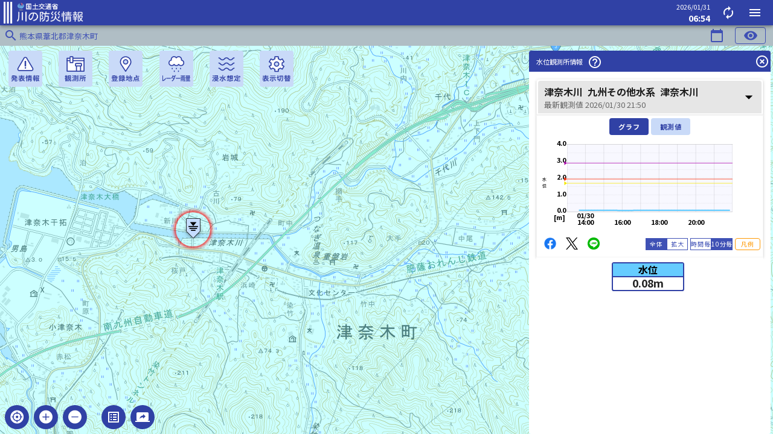

--- FILE ---
content_type: text/css
request_url: https://www.river.go.jp/kawabou/css/app.f9b2760c.css
body_size: 101806
content:
@import url(https://fonts.googleapis.com/css?family=Kosugi+Maru|Noto+Sans+JP:400,700,900&display=swap);#pcMapHeader[data-v-bd5fb5e2]{z-index:3000;width:100%;height:40px}#pcMapHeader .map_header[data-v-bd5fb5e2]{width:100%;height:100%}[data-v-198455f4]:export{arrowUp:red;arrowDown:#1e90ff;popupBack:#fff;popupText:#696969;popupFrame:#3041a5;tmStgFlood:#140014;tmStgFloodText:#fff;tmStgDanger:#a0a;tmStgDangerText:#fff;tmStgRefuge:#ff2800;tmStgRefugeText:#fff;tmStgWarn:#f2e700;tmStgWarnText:#000;tmStgFldctl:#35a86b;tmStgFldctlText:#fff;tmStgNormal:#6cf;tmStgNotset:#fff;tmStgMissing:#c8c8cb;tmSwstgFlood:#140014;tmSwstgDanger:#a0a;tmSwstgStart:#f2e700;tmSwstgNormal:#6cf;tmSwstgMissing:#c8c8cb;tmDamdschPrevop:#a0a;tmDamdschPrevopText:#fff;tmDamdschStorop:#6cf;tmDamdschStoropText:#000;tmDamdschNormal:#6cf;tmDamdschNormalText:#000;tmDamdschMissing:#c8c8cb;rwStgOver:#140014;rwStgDanger:#a0a;rwStgRefuge:#ff2800;rwStgWarn:#f2e700;rwDamdschPrevop:#a0a;rwDamdschPrevopText:#fff;rwDamdschStorop:#6cf;rwDamdschStoropText:#000;rwDamdschNormal:#fff;rwDamdschNormalText:#000;rwFldctlDispatch:#faf500;rwFldctlPreparation:#cbf266;rwFldctlStandby:#35a86b;rainTotalWarning:red;rainTotalCaution:#ff8c00;rainTotalNormal:#00008b;rainRainWarning:#9400d3;rainRainCaution:#1e90ff;rainRainNormal:#00bfff;rainTotalWarningText:#fff;rainTotalCautionText:#000;rainRainWarningText:#fff;rainRainCautionText:#000;stageOver:#140014;stageDanger:#a0a;stageRefuge:#ff2800;stageWarning:#f2e700;stageStandby:#35a86b;stageNormal:#6cf;stagePrediction:pink;stageNotset:#fff;stageOverText:#fff;stageDangerText:#fff;stageRefugeText:#fff;stageWarningText:#000;stageStandbyText:#fff;damdschPrevop:#a0a;damdschPrevopText:#fff;damdschStorop:#6cf;damdschStoropText:#000;damdschNormal:#d3d3d3;damdschNormalText:#000;damAllSinkNormal:#3cb371;damAllDischNormal:#006400;damAllSinkRiserving:#00008b;coastWindSpdWarning:#9400d3;coastWindSpdCaution:violet;coastWindSpdNormal:#20b2aa;coastWindDirNormal:#20b2aa;coastWindDirNormalMark:#afeeee;coastWindDirLoss:#a9a9a9;coastWindDirLossMark:#dcdcdc;coastTideWarning:#9400d3;coastTideCaution:#1e90ff;coastTideNormal:#00008b;coastWaveWarning:red;coastWaveCaution:gold;coastWaveNormal:tomato;coastMaxWaveHeight:#87cefa;coastMaxWaveCycle:tomato;coastOnthWaveHeight:#6495ed;coastOnthWaveCycle:#ff8c00;coastNotset:#fff;wtrQualTemp:#1e90ff;wtrQualPh:tomato;wtrQualDo:#3cb371;wtrQualConduct:#daa520;wtrQualTurbdty:#4169e1;wtrQualAmn:#bc8f8f;wtrQualSlt:orange;wtrQualCod:#9932cc;wtrQualStandardOver:red;wtrQualTysctNone:#fff;snowNormal:#6cf;snowLevel0:#fff;snowLevel1:#2198ff;snowLevel2:#0038ff;snowLevel3:#faf500;snowLevel4:#f90;snowLevel5:#e72800;snowLevel6:#9a0079;snowTemp:#00008b;snowNormalText:#4169e1;snowTempText:#00008b;fldctlDispatch:#ff0;fldctlPreparation:#32cd32;fldctlStandby:green;mapLineAB:#00f;mapLineP:salmon;mapRiver:#00f;mapSelectRw:grey;radarLine:silver;mapTmMissing:#c8c8cb;mapTmNormal:#6cf;mapPulse:red;mapBreakwaterLine:#005fff;radarLevel1:#9ff;radarLevel2:#6cf;radarLevel3:#2198ff;radarLevel4:#0038ff;radarLevel5:#faf500;radarLevel6:#f90;radarLevel7:#e72800;radarLevel8:#9a0079;radarMissing:#c8c8cb;sideMenuBtnFlash:#f70}.pc-popup[data-v-198455f4]{z-index:3020;top:8px;left:50%;-webkit-transform:translateX(-50%);transform:translateX(-50%);position:absolute;display:-webkit-box;display:-ms-flexbox;display:flex;-webkit-box-align:center;-ms-flex-align:center;align-items:center}.pc-popup .pc-popup-content[data-v-198455f4]{max-width:500px;margin:auto;background-color:#fff}.pc-popup .pc-popup-content .pc-popup-message[data-v-198455f4]{padding:8px;font-size:14px;color:#696969;display:-webkit-box;display:-ms-flexbox;display:flex;-webkit-box-align:center;-ms-flex-align:center;align-items:center}@media screen and (orientation:landscape){.mb-popup[data-v-198455f4]{z-index:3020;display:-webkit-box;display:-ms-flexbox;display:flex;-webkit-box-align:center;-ms-flex-align:center;align-items:center}.mb-popup .mb-popup-content[data-v-198455f4]{max-width:500px;margin:auto;background-color:#fff}.mb-popup .mb-popup-content .mb-popup-message[data-v-198455f4]{padding-left:4px;font-size:10px;line-height:1.2;color:#795548;display:-webkit-box;display:-ms-flexbox;display:flex;-webkit-box-align:center;-ms-flex-align:center;align-items:center}}@media screen and (orientation:portrait){.mb-popup[data-v-198455f4]{z-index:3020;display:-webkit-box;display:-ms-flexbox;display:flex;-webkit-box-align:center;-ms-flex-align:center;align-items:center}.mb-popup .mb-popup-content[data-v-198455f4]{max-width:500px;margin:auto;background-color:#fff}.mb-popup .mb-popup-content .mb-popup-message[data-v-198455f4]{padding-left:4px;font-size:10px;line-height:1.2;color:#795548;display:-webkit-box;display:-ms-flexbox;display:flex;-webkit-box-align:center;-ms-flex-align:center;align-items:center}}#map-mb-header[data-v-62aae2a9]{z-index:3000;width:100%;height:34px}#map-mb-header .map-header[data-v-62aae2a9]{width:100%;height:100%;font-size:.8rem}#map-mb-header .map-menu-btn[data-v-62aae2a9]{width:72px}.com-pc-card[data-v-a402cbda]{background-color:#fff}.com-pc-card .com-pc-card-header[data-v-a402cbda]{height:24px;margin-left:0;margin-right:0;padding-left:12px;background-color:#3041a5;-webkit-box-align:center;-ms-flex-align:center;align-items:center}.com-pc-card .com-pc-card-header .com-pc-card-title[data-v-a402cbda]{color:#fff;font-size:1rem}.com-pc-card .com-pc-card-header .com-pc-card-button[data-v-a402cbda]{background-color:#fff;margin-left:10px;padding-left:5px;padding-right:5px}.com-pc-card .com-pc-card-contents[data-v-a402cbda]{color:#696969;background-color:#fff;font-size:.9rem;border:1px solid #f5f5f5}.com-pc-obs-card[data-v-a402cbda]{background-color:#fff}.com-pc-obs-card .com-pc-obs-card-header[data-v-a402cbda]{background-color:#3041a5}.com-pc-obs-card .com-pc-obs-card-header .com-pc-obs-card-title[data-v-a402cbda]{margin-left:0;margin-right:0;color:#fff;font-size:1rem}.com-pc-obs-card .com-pc-obs-card-header .com-pc-obs-card-info[data-v-a402cbda]{-webkit-box-align:center;-ms-flex-align:center;align-items:center;margin-left:0;margin-right:0}.com-pc-obs-card .com-pc-obs-card-header .com-pc-obs-card-info .com-pc-obs-card-name-area[data-v-a402cbda]{padding:0}.com-pc-obs-card .com-pc-obs-card-header .com-pc-obs-card-info .com-pc-obs-card-name-area .com-pc-obs-card-name-kana[data-v-a402cbda]{height:16px;display:-webkit-box;display:-ms-flexbox;display:flex;font-size:.625rem;font-weight:400;color:#fff}.com-pc-obs-card .com-pc-obs-card-header .com-pc-obs-card-info .com-pc-obs-card-name-area .com-pc-obs-card-name[data-v-a402cbda]{height:24px;display:-webkit-box;display:-ms-flexbox;display:flex;font-size:1rem;font-weight:500;color:#fff}.com-pc-obs-card .com-pc-obs-info[data-v-a402cbda]{width:100%;-webkit-box-pack:start;-ms-flex-pack:start;justify-content:flex-start;padding-left:16px;color:#fff}.com-pc-obs-card .com-pc-obsinfo-card-contents[data-v-a402cbda]{color:#696969;background-color:#fff;font-size:.9rem}.com-popup[data-v-a402cbda]{-webkit-box-shadow:0 3px 1px -2px rgba(0,0,0,.2),0 2px 2px 0 rgba(0,0,0,.14),0 1px 5px 0 rgba(0,0,0,.12);box-shadow:0 3px 1px -2px rgba(0,0,0,.2),0 2px 2px 0 rgba(0,0,0,.14),0 1px 5px 0 rgba(0,0,0,.12);background-color:#fff;opacity:.9}.com-popup .com-popup-header[data-v-a402cbda]{height:24px;margin-left:0;margin-right:0;padding-left:12px;background-color:#3041a5;-webkit-box-align:center;-ms-flex-align:center;align-items:center}.com-popup .com-popup-header .com-popup-title[data-v-a402cbda]{color:#fff;font-size:1rem}.com-popup .com-popup-contents[data-v-a402cbda]{color:#696969;font-size:.8rem}.com-popup .com-popup-contents .com-popup-contents-scroll[data-v-a402cbda]{padding:12px;overflow:auto}.com-popup .com-popup-contents .com-popup-contents-no-scroll[data-v-a402cbda]{padding:12px;overflow:hidden}.com-modal.com-modal-overlay[data-v-a402cbda]{display:-webkit-box;display:-ms-flexbox;display:flex;-webkit-box-align:center;-ms-flex-align:center;align-items:center;-webkit-box-pack:center;-ms-flex-pack:center;justify-content:center;position:fixed;z-index:5000;top:0;left:0;width:100%;height:100%;background:rgba(0,0,0,.5)}.com-map-menu[data-v-a402cbda]{background-color:transparent}.com-mb-map-menu[data-v-a402cbda]{position:fixed;-webkit-box-pack:end;-ms-flex-pack:end;justify-content:flex-end;bottom:4px;right:64px;margin:4px 0;width:144px}.com-mb-map-menu[isPc=true][data-v-a402cbda]{-webkit-box-pack:start;-ms-flex-pack:start;justify-content:flex-start;left:4px}.com-mb-map-menu .v-btn[data-v-a402cbda]{width:40px;height:40px;margin:0 4px;display:-webkit-box;display:-ms-flexbox;display:flex;-webkit-box-align:center;-ms-flex-align:center;align-items:center;background-color:#3041a5!important}.com-mb-map-menu .v-btn[data-v-a402cbda]:focus{background-color:#c9daf8!important}.com-mb-map-menu .v-btn[data-v-a402cbda]:focus:before{opacity:0!important}.com-mb-map-menu .v-btn:focus .st4[data-v-a402cbda]{fill:#3041a5}.com-mb-map-menu .v-btn:focus .st5[data-v-a402cbda]{fill:#c9daf8}.com-mb-map-menu .v-btn[data-v-a402cbda]:hover{background-color:#c9daf8!important}.com-mb-map-menu .v-btn[data-v-a402cbda]:hover:before{opacity:0!important}.com-mb-map-menu .v-btn:hover .st4[data-v-a402cbda]{fill:#3041a5}.com-mb-map-menu .v-btn:hover .st5[data-v-a402cbda]{fill:#c9daf8}.com-mb-map-menu .v-btn[viewMode=mb][data-v-a402cbda]:hover{background-color:#c9daf8!important}.com-mb-map-menu .v-btn[viewMode=mb][data-v-a402cbda]:hover:before{opacity:0!important}.com-mb-map-menu .v-btn[viewMode=mb]:hover .st4[data-v-a402cbda]{fill:#fff}.com-mb-map-menu .v-btn[viewMode=mb]:hover .st5[data-v-a402cbda]{fill:#3041a5}.com-mb-map-menu .on-current-location[data-v-a402cbda]{background-color:#f70!important}.com-mb-map-menu .on-current-location .st5[data-v-a402cbda]{fill:#f70}.com-mb-map-menu .on-current-location[data-v-a402cbda]:focus,.com-mb-map-menu .on-current-location[data-v-a402cbda]:hover{background-color:#fff!important;border:2px solid #f70}.com-mb-map-menu .on-current-location[data-v-a402cbda]:focus:before,.com-mb-map-menu .on-current-location[data-v-a402cbda]:hover:before{opacity:0!important}.com-mb-map-menu .on-current-location:focus .st4[data-v-a402cbda],.com-mb-map-menu .on-current-location:hover .st4[data-v-a402cbda]{fill:#f70}.com-mb-map-menu .on-current-location:focus .st5[data-v-a402cbda],.com-mb-map-menu .on-current-location:hover .st5[data-v-a402cbda]{fill:#fff}.com-mb-map-menu .v-icon[data-v-a402cbda]{width:40px;height:40px}.com-mb-map-menu .v-icon__component[data-v-a402cbda]{width:30px;height:30px}.side-menu-box[data-v-a402cbda]{width:100%;max-width:500px;margin:0 auto;display:-webkit-box;display:-ms-flexbox;display:flex;-ms-flex-pack:distribute;justify-content:space-around;-ms-flex-wrap:nowrap;flex-wrap:nowrap}.side-menu-box .side-menu[data-v-a402cbda]{background-color:#c9daf8;height:60px;min-width:48px!important;padding:2px;border:2px solid transparent!important}.side-menu-box .side-menu[data-v-a402cbda]:focus,.side-menu-box .side-menu[data-v-a402cbda]:hover,.side-menu-box .side-menu[selected=selected][data-v-a402cbda]{border:2px solid #3041a5!important}.side-menu-box .side-menu[data-v-a402cbda]:focus:before,.side-menu-box .side-menu[data-v-a402cbda]:hover:before{opacity:0!important}.side-menu-box .side-menu .v-icon[data-v-a402cbda],.side-menu-box .side-menu .v-icon__component[data-v-a402cbda]{width:48px;height:auto}.com-map-radar-image[data-v-a402cbda]{image-rendering:auto}.rw-tooltip-over[data-v-a402cbda]{background-color:#140014!important;border:1px solid #140014!important;border-radius:24px!important;z-index:20}.rw-tooltip-danger[data-v-a402cbda],.rw-tooltip-over[data-v-a402cbda]{color:#fff!important;font-weight:700;font-size:.8rem;padding:6px 12px!important;margin:0!important;padding-top:0!important;padding-right:2px!important;padding-bottom:0!important;padding-left:2px!important}.rw-tooltip-danger[data-v-a402cbda]{background-color:#a0a!important;border:1px solid #a0a!important;border-radius:24px!important;z-index:15}.rw-tooltip-refuge[data-v-a402cbda]{background-color:#ff2800!important;color:#fff!important;border:1px solid #ff2800!important;border-radius:24px!important;z-index:10}.rw-tooltip-refuge[data-v-a402cbda],.rw-tooltip-warn[data-v-a402cbda]{font-weight:700;font-size:.8rem;padding:6px 12px!important;margin:0!important;padding-top:0!important;padding-right:2px!important;padding-bottom:0!important;padding-left:2px!important}.rw-tooltip-warn[data-v-a402cbda]{background-color:#f2e700!important;color:#000!important;border:1px solid #f2e700!important;border-radius:24px!important;z-index:5}.rw-tooltip-normal[data-v-a402cbda]{cursor:-webkit-grab!important;cursor:grab!important;margin:0!important;padding:0!important}.com-mb-dialog[data-v-a402cbda]{background-color:#fff;position:absolute;z-index:3070}.com-mb-dialog .com-mb-dialog-header[data-v-a402cbda]{display:-webkit-box;display:-ms-flexbox;display:flex;-webkit-box-pack:end;-ms-flex-pack:end;justify-content:flex-end;-webkit-box-align:center;-ms-flex-align:center;align-items:center;height:36px;margin:0;padding:4px;background-color:#3041a5;color:#fff}.com-mb-dialog .com-mb-dialog-header[data-v-a402cbda]>:not(:nth-child(2)){margin-left:16px}.com-mb-dialog .com-mb-dialog-header[data-v-a402cbda]>:first-child{margin:0}.com-mb-dialog .com-mb-dialog-header .com-mb-dialog-title[data-v-a402cbda]{padding-left:8px;padding-right:8px;-webkit-box-align:center;-ms-flex-align:center;align-items:center;font-size:.8rem}.com-mb-dialog .com-mb-dialog-contents[data-v-a402cbda]{position:relative;height:calc(100% - 40px)}.com-mb-dialog .com-mb-dialog-contents .com-mb-dialog-frame[data-v-a402cbda]{position:absolute;height:100%;overflow:auto;top:0;left:0;right:0;bottom:0}.com-mb-dialog .com-mb-dialog-contents .com-mb-dialog-frame>[data-v-a402cbda]{border-radius:0}.com-mb-dialog .com-mb-dialog-contents .com-mb-dialog-frame[data-v-a402cbda]>:first-child{border-radius:4px 4px 0 0}.com-mb-dialog .com-mb-dialog-contents .com-mb-dialog-frame[data-v-a402cbda]>:last-child{border-radius:0 0 4px 4px}.com-mb-dialog .com-mb-dialog-footer[data-v-a402cbda]{display:-webkit-box;display:-ms-flexbox;display:flex;-webkit-box-pack:end;-ms-flex-pack:end;justify-content:flex-end;height:40px;padding:0;background-color:#3041a5;color:#fff}.com-mb-card[data-v-a402cbda]{background-color:#fff}.com-mb-card .com-mb-card-header[data-v-a402cbda]{height:36px;margin:0;padding:0 4px;color:#fff;background-color:#3041a5;-webkit-box-align:center;-ms-flex-align:center;align-items:center}.com-mb-card .com-mb-card-header .com-mb-card-title[data-v-a402cbda]{padding-left:8px;padding-right:4px;color:#fff;font-size:.75rem}.com-mb-card .com-mb-card-contents[data-v-a402cbda]{color:#696969;background-color:#fff;font-size:.75rem;border:1px solid #f5f5f5}.com-mb-card .com-mb-card-contents-none-border[data-v-a402cbda]{color:#696969;background-color:#fff;font-size:.75rem;border:0}.com-btn[data-v-a402cbda]{margin:0;font-size:.8rem;width:96px}.com-btn-on[data-v-a402cbda]{background-color:#ff9800!important;border-color:#ff9800!important}.com-btn-flash[data-v-a402cbda]{-webkit-animation:flash-data-v-a402cbda 1s infinite;animation:flash-data-v-a402cbda 1s infinite}@-webkit-keyframes flash-data-v-a402cbda{0%{color:#ff9800}50%{color:#000}to{color:#ff9800}}@keyframes flash-data-v-a402cbda{0%{color:#ff9800}50%{color:#000}to{color:#ff9800}}#sns-yt-logo[data-v-a402cbda]{height:20px;margin:10px}.icon-newcome[data-v-a402cbda]{color:#fff;background-color:red}.icon-flood-occurrence[data-v-a402cbda]{color:#140014}.icon-flood-danger[data-v-a402cbda]{color:#a0a}.icon-flood-refuge[data-v-a402cbda]{color:#ff2800}.icon-flood-warn[data-v-a402cbda]{color:#f2e700}.icon-flood-standby[data-v-a402cbda]{color:#35a86b}.icon-damdsch-disasteroperating[data-v-a402cbda]{color:#a0a}.icon-damdsch-riserving[data-v-a402cbda]{color:#6cf}.icon-damdsch-normal[data-v-a402cbda]{color:#d3d3d3}.icon-fldctl-dispatch[data-v-a402cbda]{color:#ff0}.icon-fldctl-preparation[data-v-a402cbda]{color:#32cd32}.icon-fldctl-standby[data-v-a402cbda]{color:green}.text-flood-occurrence[data-v-a402cbda]{background-color:#140014;color:#fff}.text-flood-danger[data-v-a402cbda]{background-color:#a0a;color:#fff}.text-flood-refuge[data-v-a402cbda]{background-color:#ff2800;color:#fff}.text-flood-warn[data-v-a402cbda]{background-color:#f2e700;color:#000}.text-flood-standby[data-v-a402cbda]{background-color:#35a86b;color:#fff}.text-flood-normal[data-v-a402cbda]{background-color:#fff;color:#000}.text-damdsch-disasteroperating[data-v-a402cbda]{background-color:#a0a;color:#fff}.text-damdsch-riserving[data-v-a402cbda]{background-color:#6cf;color:#000}.text-damdsch-normal[data-v-a402cbda]{background-color:#fff;color:#000}.text-fldctl-dispatch[data-v-a402cbda]{background-color:#faf500;color:#000}.text-fldctl-preparation[data-v-a402cbda]{background-color:#cbf266;color:#000}.text-fldctl-standby[data-v-a402cbda]{background-color:#35a86b;color:#fff}.text-fldctl-normal[data-v-a402cbda]{background-color:#fff;color:#000}.text-issue-color[issue-color=area][data-v-a402cbda],.text-issue-color[issue-color=occur][data-v-a402cbda]{background-color:#000;color:#fff}.text-issue-color[issue-color=instruct][data-v-a402cbda],.text-issue-color[issue-color=recommend][data-v-a402cbda]{background-color:#9400d3;color:#fff}.text-issue-color[issue-color=prepare][data-v-a402cbda]{background-color:red;color:#fff}.text-issue-color[issue-color=lift][data-v-a402cbda]{background-color:#fff;color:#000}.tm-mb-info-card-info-area .text-issue-color[issue-color=instruct][data-v-a402cbda],.tm-mb-info-card-info-area .text-issue-color[issue-color=lift][data-v-a402cbda],.tm-mb-info-card-info-area .text-issue-color[issue-color=prepare][data-v-a402cbda],.tm-mb-info-card-info-area .text-issue-color[issue-color=recommend][data-v-a402cbda]{border:1px solid #000}.text-swstg-normal[data-v-a402cbda]{background-color:#6cf}.text-swstg-start[data-v-a402cbda]{background-color:#f2e700;color:#000}.text-swstg-danger[data-v-a402cbda]{background-color:#a0a;color:#fff}.text-swstg-flood[data-v-a402cbda]{background-color:#140014;color:#fff}.com-info-height .v-list-item[data-v-a402cbda]{min-height:30px!important}.vc-custom-mb .v-input[data-v-a402cbda],.vc-custom .v-input[data-v-a402cbda]{display:-webkit-box;display:-ms-flexbox;display:flex;-webkit-box-align:center;-ms-flex-align:center;align-items:center;font-size:1em}.vc-custom-mb .v-input .v-slider[data-v-a402cbda],.vc-custom .v-input .v-slider[data-v-a402cbda]{margin:0}.vc-custom-mb .vc-custom-slider[data-v-a402cbda],.vc-custom .vc-custom-slider[data-v-a402cbda]{-webkit-transform:translateY(-80%);transform:translateY(-80%);display:-webkit-box;display:-ms-flexbox;display:flex;-webkit-box-pack:justify;-ms-flex-pack:justify;justify-content:space-between;height:.9em;-ms-flex-wrap:nowrap;flex-wrap:nowrap}.vc-custom-mb .vc-custom-slider__icon[data-v-a402cbda],.vc-custom .vc-custom-slider__icon[data-v-a402cbda]{width:24px}.vc-custom-mb .vc-custom-slider__tick-labels[data-v-a402cbda],.vc-custom .vc-custom-slider__tick-labels[data-v-a402cbda]{display:-webkit-box;display:-ms-flexbox;display:flex;-webkit-box-pack:justify;-ms-flex-pack:justify;justify-content:space-between;width:calc((100% - 46px)/15)}.vc-custom-mb .vc-custom-slider__tick-label[data-v-a402cbda],.vc-custom .vc-custom-slider__tick-label[data-v-a402cbda]{color:#696969}.vc-custom-mb .vc-custom-slider__tick-label[data-v-a402cbda]:hover:after,.vc-custom .vc-custom-slider__tick-label[data-v-a402cbda]:hover:after{content:"\8868\793A\4E2D\306E\5730\56F3\306E\7E2E\5C3A";background-color:rgba(97,97,97,.7);color:#fff;border-radius:4px;line-height:22px;font-size:.9em;padding:2px 8px;display:block;position:relative;top:-1.4em;left:-11em;text-wrap:nowrap}[data-v-a402cbda]:export{arrowUp:red;arrowDown:#1e90ff;popupBack:#fff;popupText:#696969;popupFrame:#3041a5;tmStgFlood:#140014;tmStgFloodText:#fff;tmStgDanger:#a0a;tmStgDangerText:#fff;tmStgRefuge:#ff2800;tmStgRefugeText:#fff;tmStgWarn:#f2e700;tmStgWarnText:#000;tmStgFldctl:#35a86b;tmStgFldctlText:#fff;tmStgNormal:#6cf;tmStgNotset:#fff;tmStgMissing:#c8c8cb;tmSwstgFlood:#140014;tmSwstgDanger:#a0a;tmSwstgStart:#f2e700;tmSwstgNormal:#6cf;tmSwstgMissing:#c8c8cb;tmDamdschPrevop:#a0a;tmDamdschPrevopText:#fff;tmDamdschStorop:#6cf;tmDamdschStoropText:#000;tmDamdschNormal:#6cf;tmDamdschNormalText:#000;tmDamdschMissing:#c8c8cb;rwStgOver:#140014;rwStgDanger:#a0a;rwStgRefuge:#ff2800;rwStgWarn:#f2e700;rwDamdschPrevop:#a0a;rwDamdschPrevopText:#fff;rwDamdschStorop:#6cf;rwDamdschStoropText:#000;rwDamdschNormal:#fff;rwDamdschNormalText:#000;rwFldctlDispatch:#faf500;rwFldctlPreparation:#cbf266;rwFldctlStandby:#35a86b;rainTotalWarning:red;rainTotalCaution:#ff8c00;rainTotalNormal:#00008b;rainRainWarning:#9400d3;rainRainCaution:#1e90ff;rainRainNormal:#00bfff;rainTotalWarningText:#fff;rainTotalCautionText:#000;rainRainWarningText:#fff;rainRainCautionText:#000;stageOver:#140014;stageDanger:#a0a;stageRefuge:#ff2800;stageWarning:#f2e700;stageStandby:#35a86b;stageNormal:#6cf;stagePrediction:pink;stageNotset:#fff;stageOverText:#fff;stageDangerText:#fff;stageRefugeText:#fff;stageWarningText:#000;stageStandbyText:#fff;damdschPrevop:#a0a;damdschPrevopText:#fff;damdschStorop:#6cf;damdschStoropText:#000;damdschNormal:#d3d3d3;damdschNormalText:#000;damAllSinkNormal:#3cb371;damAllDischNormal:#006400;damAllSinkRiserving:#00008b;coastWindSpdWarning:#9400d3;coastWindSpdCaution:violet;coastWindSpdNormal:#20b2aa;coastWindDirNormal:#20b2aa;coastWindDirNormalMark:#afeeee;coastWindDirLoss:#a9a9a9;coastWindDirLossMark:#dcdcdc;coastTideWarning:#9400d3;coastTideCaution:#1e90ff;coastTideNormal:#00008b;coastWaveWarning:red;coastWaveCaution:gold;coastWaveNormal:tomato;coastMaxWaveHeight:#87cefa;coastMaxWaveCycle:tomato;coastOnthWaveHeight:#6495ed;coastOnthWaveCycle:#ff8c00;coastNotset:#fff;wtrQualTemp:#1e90ff;wtrQualPh:tomato;wtrQualDo:#3cb371;wtrQualConduct:#daa520;wtrQualTurbdty:#4169e1;wtrQualAmn:#bc8f8f;wtrQualSlt:orange;wtrQualCod:#9932cc;wtrQualStandardOver:red;wtrQualTysctNone:#fff;snowNormal:#6cf;snowLevel0:#fff;snowLevel1:#2198ff;snowLevel2:#0038ff;snowLevel3:#faf500;snowLevel4:#f90;snowLevel5:#e72800;snowLevel6:#9a0079;snowTemp:#00008b;snowNormalText:#4169e1;snowTempText:#00008b;fldctlDispatch:#ff0;fldctlPreparation:#32cd32;fldctlStandby:green;mapLineAB:#00f;mapLineP:salmon;mapRiver:#00f;mapSelectRw:grey;radarLine:silver;mapTmMissing:#c8c8cb;mapTmNormal:#6cf;mapPulse:red;mapBreakwaterLine:#005fff;radarLevel1:#9ff;radarLevel2:#6cf;radarLevel3:#2198ff;radarLevel4:#0038ff;radarLevel5:#faf500;radarLevel6:#f90;radarLevel7:#e72800;radarLevel8:#9a0079;radarMissing:#c8c8cb;sideMenuBtnFlash:#f70}.emergency-info-dialog[data-v-a402cbda]{position:fixed;z-index:3099;top:44px;left:2px;right:2px;bottom:2px}.emergency-info-dialog .emergency-info-header[data-v-a402cbda]{background-color:#b71c1c;color:#ff0}.emergency-info-dialog .emergency-info-header .emergency-info-title[data-v-a402cbda]{width:85%}.com-pc-card[data-v-3d0b9a06]{background-color:#fff}.com-pc-card .com-pc-card-header[data-v-3d0b9a06]{height:24px;margin-left:0;margin-right:0;padding-left:12px;background-color:#3041a5;-webkit-box-align:center;-ms-flex-align:center;align-items:center}.com-pc-card .com-pc-card-header .com-pc-card-title[data-v-3d0b9a06]{color:#fff;font-size:1rem}.com-pc-card .com-pc-card-header .com-pc-card-button[data-v-3d0b9a06]{background-color:#fff;margin-left:10px;padding-left:5px;padding-right:5px}.com-pc-card .com-pc-card-contents[data-v-3d0b9a06]{color:#696969;background-color:#fff;font-size:.9rem;border:1px solid #f5f5f5}.com-pc-obs-card[data-v-3d0b9a06]{background-color:#fff}.com-pc-obs-card .com-pc-obs-card-header[data-v-3d0b9a06]{background-color:#3041a5}.com-pc-obs-card .com-pc-obs-card-header .com-pc-obs-card-title[data-v-3d0b9a06]{margin-left:0;margin-right:0;color:#fff;font-size:1rem}.com-pc-obs-card .com-pc-obs-card-header .com-pc-obs-card-info[data-v-3d0b9a06]{-webkit-box-align:center;-ms-flex-align:center;align-items:center;margin-left:0;margin-right:0}.com-pc-obs-card .com-pc-obs-card-header .com-pc-obs-card-info .com-pc-obs-card-name-area[data-v-3d0b9a06]{padding:0}.com-pc-obs-card .com-pc-obs-card-header .com-pc-obs-card-info .com-pc-obs-card-name-area .com-pc-obs-card-name-kana[data-v-3d0b9a06]{height:16px;display:-webkit-box;display:-ms-flexbox;display:flex;font-size:.625rem;font-weight:400;color:#fff}.com-pc-obs-card .com-pc-obs-card-header .com-pc-obs-card-info .com-pc-obs-card-name-area .com-pc-obs-card-name[data-v-3d0b9a06]{height:24px;display:-webkit-box;display:-ms-flexbox;display:flex;font-size:1rem;font-weight:500;color:#fff}.com-pc-obs-card .com-pc-obs-info[data-v-3d0b9a06]{width:100%;-webkit-box-pack:start;-ms-flex-pack:start;justify-content:flex-start;padding-left:16px;color:#fff}.com-pc-obs-card .com-pc-obsinfo-card-contents[data-v-3d0b9a06]{color:#696969;background-color:#fff;font-size:.9rem}.com-popup[data-v-3d0b9a06]{-webkit-box-shadow:0 3px 1px -2px rgba(0,0,0,.2),0 2px 2px 0 rgba(0,0,0,.14),0 1px 5px 0 rgba(0,0,0,.12);box-shadow:0 3px 1px -2px rgba(0,0,0,.2),0 2px 2px 0 rgba(0,0,0,.14),0 1px 5px 0 rgba(0,0,0,.12);background-color:#fff;opacity:.9}.com-popup .com-popup-header[data-v-3d0b9a06]{height:24px;margin-left:0;margin-right:0;padding-left:12px;background-color:#3041a5;-webkit-box-align:center;-ms-flex-align:center;align-items:center}.com-popup .com-popup-header .com-popup-title[data-v-3d0b9a06]{color:#fff;font-size:1rem}.com-popup .com-popup-contents[data-v-3d0b9a06]{color:#696969;font-size:.8rem}.com-popup .com-popup-contents .com-popup-contents-scroll[data-v-3d0b9a06]{padding:12px;overflow:auto}.com-popup .com-popup-contents .com-popup-contents-no-scroll[data-v-3d0b9a06]{padding:12px;overflow:hidden}.com-modal.com-modal-overlay[data-v-3d0b9a06]{display:-webkit-box;display:-ms-flexbox;display:flex;-webkit-box-align:center;-ms-flex-align:center;align-items:center;-webkit-box-pack:center;-ms-flex-pack:center;justify-content:center;position:fixed;z-index:5000;top:0;left:0;width:100%;height:100%;background:rgba(0,0,0,.5)}.com-map-menu[data-v-3d0b9a06]{background-color:transparent}.com-mb-map-menu[data-v-3d0b9a06]{position:fixed;-webkit-box-pack:end;-ms-flex-pack:end;justify-content:flex-end;bottom:4px;right:64px;margin:4px 0;width:144px}.com-mb-map-menu[isPc=true][data-v-3d0b9a06]{-webkit-box-pack:start;-ms-flex-pack:start;justify-content:flex-start;left:4px}.com-mb-map-menu .v-btn[data-v-3d0b9a06]{width:40px;height:40px;margin:0 4px;display:-webkit-box;display:-ms-flexbox;display:flex;-webkit-box-align:center;-ms-flex-align:center;align-items:center;background-color:#3041a5!important}.com-mb-map-menu .v-btn[data-v-3d0b9a06]:focus{background-color:#c9daf8!important}.com-mb-map-menu .v-btn[data-v-3d0b9a06]:focus:before{opacity:0!important}.com-mb-map-menu .v-btn:focus .st4[data-v-3d0b9a06]{fill:#3041a5}.com-mb-map-menu .v-btn:focus .st5[data-v-3d0b9a06]{fill:#c9daf8}.com-mb-map-menu .v-btn[data-v-3d0b9a06]:hover{background-color:#c9daf8!important}.com-mb-map-menu .v-btn[data-v-3d0b9a06]:hover:before{opacity:0!important}.com-mb-map-menu .v-btn:hover .st4[data-v-3d0b9a06]{fill:#3041a5}.com-mb-map-menu .v-btn:hover .st5[data-v-3d0b9a06]{fill:#c9daf8}.com-mb-map-menu .v-btn[viewMode=mb][data-v-3d0b9a06]:hover{background-color:#c9daf8!important}.com-mb-map-menu .v-btn[viewMode=mb][data-v-3d0b9a06]:hover:before{opacity:0!important}.com-mb-map-menu .v-btn[viewMode=mb]:hover .st4[data-v-3d0b9a06]{fill:#fff}.com-mb-map-menu .v-btn[viewMode=mb]:hover .st5[data-v-3d0b9a06]{fill:#3041a5}.com-mb-map-menu .on-current-location[data-v-3d0b9a06]{background-color:#f70!important}.com-mb-map-menu .on-current-location .st5[data-v-3d0b9a06]{fill:#f70}.com-mb-map-menu .on-current-location[data-v-3d0b9a06]:focus,.com-mb-map-menu .on-current-location[data-v-3d0b9a06]:hover{background-color:#fff!important;border:2px solid #f70}.com-mb-map-menu .on-current-location[data-v-3d0b9a06]:focus:before,.com-mb-map-menu .on-current-location[data-v-3d0b9a06]:hover:before{opacity:0!important}.com-mb-map-menu .on-current-location:focus .st4[data-v-3d0b9a06],.com-mb-map-menu .on-current-location:hover .st4[data-v-3d0b9a06]{fill:#f70}.com-mb-map-menu .on-current-location:focus .st5[data-v-3d0b9a06],.com-mb-map-menu .on-current-location:hover .st5[data-v-3d0b9a06]{fill:#fff}.com-mb-map-menu .v-icon[data-v-3d0b9a06]{width:40px;height:40px}.com-mb-map-menu .v-icon__component[data-v-3d0b9a06]{width:30px;height:30px}.side-menu-box[data-v-3d0b9a06]{width:100%;max-width:500px;margin:0 auto;display:-webkit-box;display:-ms-flexbox;display:flex;-ms-flex-pack:distribute;justify-content:space-around;-ms-flex-wrap:nowrap;flex-wrap:nowrap}.side-menu-box .side-menu[data-v-3d0b9a06]{background-color:#c9daf8;height:60px;min-width:48px!important;padding:2px;border:2px solid transparent!important}.side-menu-box .side-menu[data-v-3d0b9a06]:focus,.side-menu-box .side-menu[data-v-3d0b9a06]:hover,.side-menu-box .side-menu[selected=selected][data-v-3d0b9a06]{border:2px solid #3041a5!important}.side-menu-box .side-menu[data-v-3d0b9a06]:focus:before,.side-menu-box .side-menu[data-v-3d0b9a06]:hover:before{opacity:0!important}.side-menu-box .side-menu .v-icon[data-v-3d0b9a06],.side-menu-box .side-menu .v-icon__component[data-v-3d0b9a06]{width:48px;height:auto}.com-map-radar-image[data-v-3d0b9a06]{image-rendering:auto}.rw-tooltip-over[data-v-3d0b9a06]{background-color:#140014!important;border:1px solid #140014!important;border-radius:24px!important;z-index:20}.rw-tooltip-danger[data-v-3d0b9a06],.rw-tooltip-over[data-v-3d0b9a06]{color:#fff!important;font-weight:700;font-size:.8rem;padding:6px 12px!important;margin:0!important;padding-top:0!important;padding-right:2px!important;padding-bottom:0!important;padding-left:2px!important}.rw-tooltip-danger[data-v-3d0b9a06]{background-color:#a0a!important;border:1px solid #a0a!important;border-radius:24px!important;z-index:15}.rw-tooltip-refuge[data-v-3d0b9a06]{background-color:#ff2800!important;color:#fff!important;border:1px solid #ff2800!important;border-radius:24px!important;z-index:10}.rw-tooltip-refuge[data-v-3d0b9a06],.rw-tooltip-warn[data-v-3d0b9a06]{font-weight:700;font-size:.8rem;padding:6px 12px!important;margin:0!important;padding-top:0!important;padding-right:2px!important;padding-bottom:0!important;padding-left:2px!important}.rw-tooltip-warn[data-v-3d0b9a06]{background-color:#f2e700!important;color:#000!important;border:1px solid #f2e700!important;border-radius:24px!important;z-index:5}.rw-tooltip-normal[data-v-3d0b9a06]{cursor:-webkit-grab!important;cursor:grab!important;margin:0!important;padding:0!important}.com-mb-dialog[data-v-3d0b9a06]{background-color:#fff;position:absolute;z-index:3070}.com-mb-dialog .com-mb-dialog-header[data-v-3d0b9a06]{display:-webkit-box;display:-ms-flexbox;display:flex;-webkit-box-pack:end;-ms-flex-pack:end;justify-content:flex-end;-webkit-box-align:center;-ms-flex-align:center;align-items:center;height:36px;margin:0;padding:4px;background-color:#3041a5;color:#fff}.com-mb-dialog .com-mb-dialog-header[data-v-3d0b9a06]>:not(:nth-child(2)){margin-left:16px}.com-mb-dialog .com-mb-dialog-header[data-v-3d0b9a06]>:first-child{margin:0}.com-mb-dialog .com-mb-dialog-header .com-mb-dialog-title[data-v-3d0b9a06]{padding-left:8px;padding-right:8px;-webkit-box-align:center;-ms-flex-align:center;align-items:center;font-size:.8rem}.com-mb-dialog .com-mb-dialog-contents[data-v-3d0b9a06]{position:relative;height:calc(100% - 40px)}.com-mb-dialog .com-mb-dialog-contents .com-mb-dialog-frame[data-v-3d0b9a06]{position:absolute;height:100%;overflow:auto;top:0;left:0;right:0;bottom:0}.com-mb-dialog .com-mb-dialog-contents .com-mb-dialog-frame>[data-v-3d0b9a06]{border-radius:0}.com-mb-dialog .com-mb-dialog-contents .com-mb-dialog-frame[data-v-3d0b9a06]>:first-child{border-radius:4px 4px 0 0}.com-mb-dialog .com-mb-dialog-contents .com-mb-dialog-frame[data-v-3d0b9a06]>:last-child{border-radius:0 0 4px 4px}.com-mb-dialog .com-mb-dialog-footer[data-v-3d0b9a06]{display:-webkit-box;display:-ms-flexbox;display:flex;-webkit-box-pack:end;-ms-flex-pack:end;justify-content:flex-end;height:40px;padding:0;background-color:#3041a5;color:#fff}.com-mb-card[data-v-3d0b9a06]{background-color:#fff}.com-mb-card .com-mb-card-header[data-v-3d0b9a06]{height:36px;margin:0;padding:0 4px;color:#fff;background-color:#3041a5;-webkit-box-align:center;-ms-flex-align:center;align-items:center}.com-mb-card .com-mb-card-header .com-mb-card-title[data-v-3d0b9a06]{padding-left:8px;padding-right:4px;color:#fff;font-size:.75rem}.com-mb-card .com-mb-card-contents[data-v-3d0b9a06]{color:#696969;background-color:#fff;font-size:.75rem;border:1px solid #f5f5f5}.com-mb-card .com-mb-card-contents-none-border[data-v-3d0b9a06]{color:#696969;background-color:#fff;font-size:.75rem;border:0}.com-btn[data-v-3d0b9a06]{margin:0;font-size:.8rem;width:96px}.com-btn-on[data-v-3d0b9a06]{background-color:#ff9800!important;border-color:#ff9800!important}.com-btn-flash[data-v-3d0b9a06]{-webkit-animation:flash-data-v-3d0b9a06 1s infinite;animation:flash-data-v-3d0b9a06 1s infinite}@-webkit-keyframes flash-data-v-3d0b9a06{0%{color:#ff9800}50%{color:#000}to{color:#ff9800}}@keyframes flash-data-v-3d0b9a06{0%{color:#ff9800}50%{color:#000}to{color:#ff9800}}#sns-yt-logo[data-v-3d0b9a06]{height:20px;margin:10px}.icon-newcome[data-v-3d0b9a06]{color:#fff;background-color:red}.icon-flood-occurrence[data-v-3d0b9a06]{color:#140014}.icon-flood-danger[data-v-3d0b9a06]{color:#a0a}.icon-flood-refuge[data-v-3d0b9a06]{color:#ff2800}.icon-flood-warn[data-v-3d0b9a06]{color:#f2e700}.icon-flood-standby[data-v-3d0b9a06]{color:#35a86b}.icon-damdsch-disasteroperating[data-v-3d0b9a06]{color:#a0a}.icon-damdsch-riserving[data-v-3d0b9a06]{color:#6cf}.icon-damdsch-normal[data-v-3d0b9a06]{color:#d3d3d3}.icon-fldctl-dispatch[data-v-3d0b9a06]{color:#ff0}.icon-fldctl-preparation[data-v-3d0b9a06]{color:#32cd32}.icon-fldctl-standby[data-v-3d0b9a06]{color:green}.text-flood-occurrence[data-v-3d0b9a06]{background-color:#140014;color:#fff}.text-flood-danger[data-v-3d0b9a06]{background-color:#a0a;color:#fff}.text-flood-refuge[data-v-3d0b9a06]{background-color:#ff2800;color:#fff}.text-flood-warn[data-v-3d0b9a06]{background-color:#f2e700;color:#000}.text-flood-standby[data-v-3d0b9a06]{background-color:#35a86b;color:#fff}.text-flood-normal[data-v-3d0b9a06]{background-color:#fff;color:#000}.text-damdsch-disasteroperating[data-v-3d0b9a06]{background-color:#a0a;color:#fff}.text-damdsch-riserving[data-v-3d0b9a06]{background-color:#6cf;color:#000}.text-damdsch-normal[data-v-3d0b9a06]{background-color:#fff;color:#000}.text-fldctl-dispatch[data-v-3d0b9a06]{background-color:#faf500;color:#000}.text-fldctl-preparation[data-v-3d0b9a06]{background-color:#cbf266;color:#000}.text-fldctl-standby[data-v-3d0b9a06]{background-color:#35a86b;color:#fff}.text-fldctl-normal[data-v-3d0b9a06]{background-color:#fff;color:#000}.text-issue-color[issue-color=area][data-v-3d0b9a06],.text-issue-color[issue-color=occur][data-v-3d0b9a06]{background-color:#000;color:#fff}.text-issue-color[issue-color=instruct][data-v-3d0b9a06],.text-issue-color[issue-color=recommend][data-v-3d0b9a06]{background-color:#9400d3;color:#fff}.text-issue-color[issue-color=prepare][data-v-3d0b9a06]{background-color:red;color:#fff}.text-issue-color[issue-color=lift][data-v-3d0b9a06]{background-color:#fff;color:#000}.tm-mb-info-card-info-area .text-issue-color[issue-color=instruct][data-v-3d0b9a06],.tm-mb-info-card-info-area .text-issue-color[issue-color=lift][data-v-3d0b9a06],.tm-mb-info-card-info-area .text-issue-color[issue-color=prepare][data-v-3d0b9a06],.tm-mb-info-card-info-area .text-issue-color[issue-color=recommend][data-v-3d0b9a06]{border:1px solid #000}.text-swstg-normal[data-v-3d0b9a06]{background-color:#6cf}.text-swstg-start[data-v-3d0b9a06]{background-color:#f2e700;color:#000}.text-swstg-danger[data-v-3d0b9a06]{background-color:#a0a;color:#fff}.text-swstg-flood[data-v-3d0b9a06]{background-color:#140014;color:#fff}.com-info-height .v-list-item[data-v-3d0b9a06]{min-height:30px!important}.vc-custom-mb .v-input[data-v-3d0b9a06],.vc-custom .v-input[data-v-3d0b9a06]{display:-webkit-box;display:-ms-flexbox;display:flex;-webkit-box-align:center;-ms-flex-align:center;align-items:center;font-size:1em}.vc-custom-mb .v-input .v-slider[data-v-3d0b9a06],.vc-custom .v-input .v-slider[data-v-3d0b9a06]{margin:0}.vc-custom-mb .vc-custom-slider[data-v-3d0b9a06],.vc-custom .vc-custom-slider[data-v-3d0b9a06]{-webkit-transform:translateY(-80%);transform:translateY(-80%);display:-webkit-box;display:-ms-flexbox;display:flex;-webkit-box-pack:justify;-ms-flex-pack:justify;justify-content:space-between;height:.9em;-ms-flex-wrap:nowrap;flex-wrap:nowrap}.vc-custom-mb .vc-custom-slider__icon[data-v-3d0b9a06],.vc-custom .vc-custom-slider__icon[data-v-3d0b9a06]{width:24px}.vc-custom-mb .vc-custom-slider__tick-labels[data-v-3d0b9a06],.vc-custom .vc-custom-slider__tick-labels[data-v-3d0b9a06]{display:-webkit-box;display:-ms-flexbox;display:flex;-webkit-box-pack:justify;-ms-flex-pack:justify;justify-content:space-between;width:calc((100% - 46px)/15)}.vc-custom-mb .vc-custom-slider__tick-label[data-v-3d0b9a06],.vc-custom .vc-custom-slider__tick-label[data-v-3d0b9a06]{color:#696969}.vc-custom-mb .vc-custom-slider__tick-label[data-v-3d0b9a06]:hover:after,.vc-custom .vc-custom-slider__tick-label[data-v-3d0b9a06]:hover:after{content:"\8868\793A\4E2D\306E\5730\56F3\306E\7E2E\5C3A";background-color:rgba(97,97,97,.7);color:#fff;border-radius:4px;line-height:22px;font-size:.9em;padding:2px 8px;display:block;position:relative;top:-1.4em;left:-11em;text-wrap:nowrap}[data-v-3d0b9a06]:export{arrowUp:red;arrowDown:#1e90ff;popupBack:#fff;popupText:#696969;popupFrame:#3041a5;tmStgFlood:#140014;tmStgFloodText:#fff;tmStgDanger:#a0a;tmStgDangerText:#fff;tmStgRefuge:#ff2800;tmStgRefugeText:#fff;tmStgWarn:#f2e700;tmStgWarnText:#000;tmStgFldctl:#35a86b;tmStgFldctlText:#fff;tmStgNormal:#6cf;tmStgNotset:#fff;tmStgMissing:#c8c8cb;tmSwstgFlood:#140014;tmSwstgDanger:#a0a;tmSwstgStart:#f2e700;tmSwstgNormal:#6cf;tmSwstgMissing:#c8c8cb;tmDamdschPrevop:#a0a;tmDamdschPrevopText:#fff;tmDamdschStorop:#6cf;tmDamdschStoropText:#000;tmDamdschNormal:#6cf;tmDamdschNormalText:#000;tmDamdschMissing:#c8c8cb;rwStgOver:#140014;rwStgDanger:#a0a;rwStgRefuge:#ff2800;rwStgWarn:#f2e700;rwDamdschPrevop:#a0a;rwDamdschPrevopText:#fff;rwDamdschStorop:#6cf;rwDamdschStoropText:#000;rwDamdschNormal:#fff;rwDamdschNormalText:#000;rwFldctlDispatch:#faf500;rwFldctlPreparation:#cbf266;rwFldctlStandby:#35a86b;rainTotalWarning:red;rainTotalCaution:#ff8c00;rainTotalNormal:#00008b;rainRainWarning:#9400d3;rainRainCaution:#1e90ff;rainRainNormal:#00bfff;rainTotalWarningText:#fff;rainTotalCautionText:#000;rainRainWarningText:#fff;rainRainCautionText:#000;stageOver:#140014;stageDanger:#a0a;stageRefuge:#ff2800;stageWarning:#f2e700;stageStandby:#35a86b;stageNormal:#6cf;stagePrediction:pink;stageNotset:#fff;stageOverText:#fff;stageDangerText:#fff;stageRefugeText:#fff;stageWarningText:#000;stageStandbyText:#fff;damdschPrevop:#a0a;damdschPrevopText:#fff;damdschStorop:#6cf;damdschStoropText:#000;damdschNormal:#d3d3d3;damdschNormalText:#000;damAllSinkNormal:#3cb371;damAllDischNormal:#006400;damAllSinkRiserving:#00008b;coastWindSpdWarning:#9400d3;coastWindSpdCaution:violet;coastWindSpdNormal:#20b2aa;coastWindDirNormal:#20b2aa;coastWindDirNormalMark:#afeeee;coastWindDirLoss:#a9a9a9;coastWindDirLossMark:#dcdcdc;coastTideWarning:#9400d3;coastTideCaution:#1e90ff;coastTideNormal:#00008b;coastWaveWarning:red;coastWaveCaution:gold;coastWaveNormal:tomato;coastMaxWaveHeight:#87cefa;coastMaxWaveCycle:tomato;coastOnthWaveHeight:#6495ed;coastOnthWaveCycle:#ff8c00;coastNotset:#fff;wtrQualTemp:#1e90ff;wtrQualPh:tomato;wtrQualDo:#3cb371;wtrQualConduct:#daa520;wtrQualTurbdty:#4169e1;wtrQualAmn:#bc8f8f;wtrQualSlt:orange;wtrQualCod:#9932cc;wtrQualStandardOver:red;wtrQualTysctNone:#fff;snowNormal:#6cf;snowLevel0:#fff;snowLevel1:#2198ff;snowLevel2:#0038ff;snowLevel3:#faf500;snowLevel4:#f90;snowLevel5:#e72800;snowLevel6:#9a0079;snowTemp:#00008b;snowNormalText:#4169e1;snowTempText:#00008b;fldctlDispatch:#ff0;fldctlPreparation:#32cd32;fldctlStandby:green;mapLineAB:#00f;mapLineP:salmon;mapRiver:#00f;mapSelectRw:grey;radarLine:silver;mapTmMissing:#c8c8cb;mapTmNormal:#6cf;mapPulse:red;mapBreakwaterLine:#005fff;radarLevel1:#9ff;radarLevel2:#6cf;radarLevel3:#2198ff;radarLevel4:#0038ff;radarLevel5:#faf500;radarLevel6:#f90;radarLevel7:#e72800;radarLevel8:#9a0079;radarMissing:#c8c8cb;sideMenuBtnFlash:#f70}.any-info-dialog[data-v-3d0b9a06]{position:fixed;z-index:3099;top:44px;left:2px;right:2px;bottom:2px}.any-info-dialog .any-info-header[data-v-3d0b9a06]{background-color:#edf6f7;color:#4169e1}.any-info-dialog .any-info-header .any-info-title[data-v-3d0b9a06]{width:85%}.com-pc-card[data-v-0e52064c]{background-color:#fff}.com-pc-card .com-pc-card-header[data-v-0e52064c]{height:24px;margin-left:0;margin-right:0;padding-left:12px;background-color:#3041a5;-webkit-box-align:center;-ms-flex-align:center;align-items:center}.com-pc-card .com-pc-card-header .com-pc-card-title[data-v-0e52064c]{color:#fff;font-size:1rem}.com-pc-card .com-pc-card-header .com-pc-card-button[data-v-0e52064c]{background-color:#fff;margin-left:10px;padding-left:5px;padding-right:5px}.com-pc-card .com-pc-card-contents[data-v-0e52064c]{color:#696969;background-color:#fff;font-size:.9rem;border:1px solid #f5f5f5}.com-pc-obs-card[data-v-0e52064c]{background-color:#fff}.com-pc-obs-card .com-pc-obs-card-header[data-v-0e52064c]{background-color:#3041a5}.com-pc-obs-card .com-pc-obs-card-header .com-pc-obs-card-title[data-v-0e52064c]{margin-left:0;margin-right:0;color:#fff;font-size:1rem}.com-pc-obs-card .com-pc-obs-card-header .com-pc-obs-card-info[data-v-0e52064c]{-webkit-box-align:center;-ms-flex-align:center;align-items:center;margin-left:0;margin-right:0}.com-pc-obs-card .com-pc-obs-card-header .com-pc-obs-card-info .com-pc-obs-card-name-area[data-v-0e52064c]{padding:0}.com-pc-obs-card .com-pc-obs-card-header .com-pc-obs-card-info .com-pc-obs-card-name-area .com-pc-obs-card-name-kana[data-v-0e52064c]{height:16px;display:-webkit-box;display:-ms-flexbox;display:flex;font-size:.625rem;font-weight:400;color:#fff}.com-pc-obs-card .com-pc-obs-card-header .com-pc-obs-card-info .com-pc-obs-card-name-area .com-pc-obs-card-name[data-v-0e52064c]{height:24px;display:-webkit-box;display:-ms-flexbox;display:flex;font-size:1rem;font-weight:500;color:#fff}.com-pc-obs-card .com-pc-obs-info[data-v-0e52064c]{width:100%;-webkit-box-pack:start;-ms-flex-pack:start;justify-content:flex-start;padding-left:16px;color:#fff}.com-pc-obs-card .com-pc-obsinfo-card-contents[data-v-0e52064c]{color:#696969;background-color:#fff;font-size:.9rem}.com-popup[data-v-0e52064c]{-webkit-box-shadow:0 3px 1px -2px rgba(0,0,0,.2),0 2px 2px 0 rgba(0,0,0,.14),0 1px 5px 0 rgba(0,0,0,.12);box-shadow:0 3px 1px -2px rgba(0,0,0,.2),0 2px 2px 0 rgba(0,0,0,.14),0 1px 5px 0 rgba(0,0,0,.12);background-color:#fff;opacity:.9}.com-popup .com-popup-header[data-v-0e52064c]{height:24px;margin-left:0;margin-right:0;padding-left:12px;background-color:#3041a5;-webkit-box-align:center;-ms-flex-align:center;align-items:center}.com-popup .com-popup-header .com-popup-title[data-v-0e52064c]{color:#fff;font-size:1rem}.com-popup .com-popup-contents[data-v-0e52064c]{color:#696969;font-size:.8rem}.com-popup .com-popup-contents .com-popup-contents-scroll[data-v-0e52064c]{padding:12px;overflow:auto}.com-popup .com-popup-contents .com-popup-contents-no-scroll[data-v-0e52064c]{padding:12px;overflow:hidden}.com-modal.com-modal-overlay[data-v-0e52064c]{display:-webkit-box;display:-ms-flexbox;display:flex;-webkit-box-align:center;-ms-flex-align:center;align-items:center;-webkit-box-pack:center;-ms-flex-pack:center;justify-content:center;position:fixed;z-index:5000;top:0;left:0;width:100%;height:100%;background:rgba(0,0,0,.5)}.com-map-menu[data-v-0e52064c]{background-color:transparent}.com-mb-map-menu[data-v-0e52064c]{position:fixed;-webkit-box-pack:end;-ms-flex-pack:end;justify-content:flex-end;bottom:4px;right:64px;margin:4px 0;width:144px}.com-mb-map-menu[isPc=true][data-v-0e52064c]{-webkit-box-pack:start;-ms-flex-pack:start;justify-content:flex-start;left:4px}.com-mb-map-menu .v-btn[data-v-0e52064c]{width:40px;height:40px;margin:0 4px;display:-webkit-box;display:-ms-flexbox;display:flex;-webkit-box-align:center;-ms-flex-align:center;align-items:center;background-color:#3041a5!important}.com-mb-map-menu .v-btn[data-v-0e52064c]:focus{background-color:#c9daf8!important}.com-mb-map-menu .v-btn[data-v-0e52064c]:focus:before{opacity:0!important}.com-mb-map-menu .v-btn:focus .st4[data-v-0e52064c]{fill:#3041a5}.com-mb-map-menu .v-btn:focus .st5[data-v-0e52064c]{fill:#c9daf8}.com-mb-map-menu .v-btn[data-v-0e52064c]:hover{background-color:#c9daf8!important}.com-mb-map-menu .v-btn[data-v-0e52064c]:hover:before{opacity:0!important}.com-mb-map-menu .v-btn:hover .st4[data-v-0e52064c]{fill:#3041a5}.com-mb-map-menu .v-btn:hover .st5[data-v-0e52064c]{fill:#c9daf8}.com-mb-map-menu .v-btn[viewMode=mb][data-v-0e52064c]:hover{background-color:#c9daf8!important}.com-mb-map-menu .v-btn[viewMode=mb][data-v-0e52064c]:hover:before{opacity:0!important}.com-mb-map-menu .v-btn[viewMode=mb]:hover .st4[data-v-0e52064c]{fill:#fff}.com-mb-map-menu .v-btn[viewMode=mb]:hover .st5[data-v-0e52064c]{fill:#3041a5}.com-mb-map-menu .on-current-location[data-v-0e52064c]{background-color:#f70!important}.com-mb-map-menu .on-current-location .st5[data-v-0e52064c]{fill:#f70}.com-mb-map-menu .on-current-location[data-v-0e52064c]:focus,.com-mb-map-menu .on-current-location[data-v-0e52064c]:hover{background-color:#fff!important;border:2px solid #f70}.com-mb-map-menu .on-current-location[data-v-0e52064c]:focus:before,.com-mb-map-menu .on-current-location[data-v-0e52064c]:hover:before{opacity:0!important}.com-mb-map-menu .on-current-location:focus .st4[data-v-0e52064c],.com-mb-map-menu .on-current-location:hover .st4[data-v-0e52064c]{fill:#f70}.com-mb-map-menu .on-current-location:focus .st5[data-v-0e52064c],.com-mb-map-menu .on-current-location:hover .st5[data-v-0e52064c]{fill:#fff}.com-mb-map-menu .v-icon[data-v-0e52064c]{width:40px;height:40px}.com-mb-map-menu .v-icon__component[data-v-0e52064c]{width:30px;height:30px}.side-menu-box[data-v-0e52064c]{width:100%;max-width:500px;margin:0 auto;display:-webkit-box;display:-ms-flexbox;display:flex;-ms-flex-pack:distribute;justify-content:space-around;-ms-flex-wrap:nowrap;flex-wrap:nowrap}.side-menu-box .side-menu[data-v-0e52064c]{background-color:#c9daf8;height:60px;min-width:48px!important;padding:2px;border:2px solid transparent!important}.side-menu-box .side-menu[data-v-0e52064c]:focus,.side-menu-box .side-menu[data-v-0e52064c]:hover,.side-menu-box .side-menu[selected=selected][data-v-0e52064c]{border:2px solid #3041a5!important}.side-menu-box .side-menu[data-v-0e52064c]:focus:before,.side-menu-box .side-menu[data-v-0e52064c]:hover:before{opacity:0!important}.side-menu-box .side-menu .v-icon[data-v-0e52064c],.side-menu-box .side-menu .v-icon__component[data-v-0e52064c]{width:48px;height:auto}.com-map-radar-image[data-v-0e52064c]{image-rendering:auto}.rw-tooltip-over[data-v-0e52064c]{background-color:#140014!important;border:1px solid #140014!important;border-radius:24px!important;z-index:20}.rw-tooltip-danger[data-v-0e52064c],.rw-tooltip-over[data-v-0e52064c]{color:#fff!important;font-weight:700;font-size:.8rem;padding:6px 12px!important;margin:0!important;padding-top:0!important;padding-right:2px!important;padding-bottom:0!important;padding-left:2px!important}.rw-tooltip-danger[data-v-0e52064c]{background-color:#a0a!important;border:1px solid #a0a!important;border-radius:24px!important;z-index:15}.rw-tooltip-refuge[data-v-0e52064c]{background-color:#ff2800!important;color:#fff!important;border:1px solid #ff2800!important;border-radius:24px!important;z-index:10}.rw-tooltip-refuge[data-v-0e52064c],.rw-tooltip-warn[data-v-0e52064c]{font-weight:700;font-size:.8rem;padding:6px 12px!important;margin:0!important;padding-top:0!important;padding-right:2px!important;padding-bottom:0!important;padding-left:2px!important}.rw-tooltip-warn[data-v-0e52064c]{background-color:#f2e700!important;color:#000!important;border:1px solid #f2e700!important;border-radius:24px!important;z-index:5}.rw-tooltip-normal[data-v-0e52064c]{cursor:-webkit-grab!important;cursor:grab!important;margin:0!important;padding:0!important}.com-mb-dialog[data-v-0e52064c]{background-color:#fff;position:absolute;z-index:3070}.com-mb-dialog .com-mb-dialog-header[data-v-0e52064c]{display:-webkit-box;display:-ms-flexbox;display:flex;-webkit-box-pack:end;-ms-flex-pack:end;justify-content:flex-end;-webkit-box-align:center;-ms-flex-align:center;align-items:center;height:36px;margin:0;padding:4px;background-color:#3041a5;color:#fff}.com-mb-dialog .com-mb-dialog-header[data-v-0e52064c]>:not(:nth-child(2)){margin-left:16px}.com-mb-dialog .com-mb-dialog-header[data-v-0e52064c]>:first-child{margin:0}.com-mb-dialog .com-mb-dialog-header .com-mb-dialog-title[data-v-0e52064c]{padding-left:8px;padding-right:8px;-webkit-box-align:center;-ms-flex-align:center;align-items:center;font-size:.8rem}.com-mb-dialog .com-mb-dialog-contents[data-v-0e52064c]{position:relative;height:calc(100% - 40px)}.com-mb-dialog .com-mb-dialog-contents .com-mb-dialog-frame[data-v-0e52064c]{position:absolute;height:100%;overflow:auto;top:0;left:0;right:0;bottom:0}.com-mb-dialog .com-mb-dialog-contents .com-mb-dialog-frame>[data-v-0e52064c]{border-radius:0}.com-mb-dialog .com-mb-dialog-contents .com-mb-dialog-frame[data-v-0e52064c]>:first-child{border-radius:4px 4px 0 0}.com-mb-dialog .com-mb-dialog-contents .com-mb-dialog-frame[data-v-0e52064c]>:last-child{border-radius:0 0 4px 4px}.com-mb-dialog .com-mb-dialog-footer[data-v-0e52064c]{display:-webkit-box;display:-ms-flexbox;display:flex;-webkit-box-pack:end;-ms-flex-pack:end;justify-content:flex-end;height:40px;padding:0;background-color:#3041a5;color:#fff}.com-mb-card[data-v-0e52064c]{background-color:#fff}.com-mb-card .com-mb-card-header[data-v-0e52064c]{height:36px;margin:0;padding:0 4px;color:#fff;background-color:#3041a5;-webkit-box-align:center;-ms-flex-align:center;align-items:center}.com-mb-card .com-mb-card-header .com-mb-card-title[data-v-0e52064c]{padding-left:8px;padding-right:4px;color:#fff;font-size:.75rem}.com-mb-card .com-mb-card-contents[data-v-0e52064c]{color:#696969;background-color:#fff;font-size:.75rem;border:1px solid #f5f5f5}.com-mb-card .com-mb-card-contents-none-border[data-v-0e52064c]{color:#696969;background-color:#fff;font-size:.75rem;border:0}.com-btn[data-v-0e52064c]{margin:0;font-size:.8rem;width:96px}.com-btn-on[data-v-0e52064c]{background-color:#ff9800!important;border-color:#ff9800!important}.com-btn-flash[data-v-0e52064c]{-webkit-animation:flash-data-v-0e52064c 1s infinite;animation:flash-data-v-0e52064c 1s infinite}@-webkit-keyframes flash-data-v-0e52064c{0%{color:#ff9800}50%{color:#000}to{color:#ff9800}}@keyframes flash-data-v-0e52064c{0%{color:#ff9800}50%{color:#000}to{color:#ff9800}}#sns-yt-logo[data-v-0e52064c]{height:20px;margin:10px}.icon-newcome[data-v-0e52064c]{color:#fff;background-color:red}.icon-flood-occurrence[data-v-0e52064c]{color:#140014}.icon-flood-danger[data-v-0e52064c]{color:#a0a}.icon-flood-refuge[data-v-0e52064c]{color:#ff2800}.icon-flood-warn[data-v-0e52064c]{color:#f2e700}.icon-flood-standby[data-v-0e52064c]{color:#35a86b}.icon-damdsch-disasteroperating[data-v-0e52064c]{color:#a0a}.icon-damdsch-riserving[data-v-0e52064c]{color:#6cf}.icon-damdsch-normal[data-v-0e52064c]{color:#d3d3d3}.icon-fldctl-dispatch[data-v-0e52064c]{color:#ff0}.icon-fldctl-preparation[data-v-0e52064c]{color:#32cd32}.icon-fldctl-standby[data-v-0e52064c]{color:green}.text-flood-occurrence[data-v-0e52064c]{background-color:#140014;color:#fff}.text-flood-danger[data-v-0e52064c]{background-color:#a0a;color:#fff}.text-flood-refuge[data-v-0e52064c]{background-color:#ff2800;color:#fff}.text-flood-warn[data-v-0e52064c]{background-color:#f2e700;color:#000}.text-flood-standby[data-v-0e52064c]{background-color:#35a86b;color:#fff}.text-flood-normal[data-v-0e52064c]{background-color:#fff;color:#000}.text-damdsch-disasteroperating[data-v-0e52064c]{background-color:#a0a;color:#fff}.text-damdsch-riserving[data-v-0e52064c]{background-color:#6cf;color:#000}.text-damdsch-normal[data-v-0e52064c]{background-color:#fff;color:#000}.text-fldctl-dispatch[data-v-0e52064c]{background-color:#faf500;color:#000}.text-fldctl-preparation[data-v-0e52064c]{background-color:#cbf266;color:#000}.text-fldctl-standby[data-v-0e52064c]{background-color:#35a86b;color:#fff}.text-fldctl-normal[data-v-0e52064c]{background-color:#fff;color:#000}.text-issue-color[issue-color=area][data-v-0e52064c],.text-issue-color[issue-color=occur][data-v-0e52064c]{background-color:#000;color:#fff}.text-issue-color[issue-color=instruct][data-v-0e52064c],.text-issue-color[issue-color=recommend][data-v-0e52064c]{background-color:#9400d3;color:#fff}.text-issue-color[issue-color=prepare][data-v-0e52064c]{background-color:red;color:#fff}.text-issue-color[issue-color=lift][data-v-0e52064c]{background-color:#fff;color:#000}.tm-mb-info-card-info-area .text-issue-color[issue-color=instruct][data-v-0e52064c],.tm-mb-info-card-info-area .text-issue-color[issue-color=lift][data-v-0e52064c],.tm-mb-info-card-info-area .text-issue-color[issue-color=prepare][data-v-0e52064c],.tm-mb-info-card-info-area .text-issue-color[issue-color=recommend][data-v-0e52064c]{border:1px solid #000}.text-swstg-normal[data-v-0e52064c]{background-color:#6cf}.text-swstg-start[data-v-0e52064c]{background-color:#f2e700;color:#000}.text-swstg-danger[data-v-0e52064c]{background-color:#a0a;color:#fff}.text-swstg-flood[data-v-0e52064c]{background-color:#140014;color:#fff}.com-info-height .v-list-item[data-v-0e52064c]{min-height:30px!important}.vc-custom-mb .v-input[data-v-0e52064c],.vc-custom .v-input[data-v-0e52064c]{display:-webkit-box;display:-ms-flexbox;display:flex;-webkit-box-align:center;-ms-flex-align:center;align-items:center;font-size:1em}.vc-custom-mb .v-input .v-slider[data-v-0e52064c],.vc-custom .v-input .v-slider[data-v-0e52064c]{margin:0}.vc-custom-mb .vc-custom-slider[data-v-0e52064c],.vc-custom .vc-custom-slider[data-v-0e52064c]{-webkit-transform:translateY(-80%);transform:translateY(-80%);display:-webkit-box;display:-ms-flexbox;display:flex;-webkit-box-pack:justify;-ms-flex-pack:justify;justify-content:space-between;height:.9em;-ms-flex-wrap:nowrap;flex-wrap:nowrap}.vc-custom-mb .vc-custom-slider__icon[data-v-0e52064c],.vc-custom .vc-custom-slider__icon[data-v-0e52064c]{width:24px}.vc-custom-mb .vc-custom-slider__tick-labels[data-v-0e52064c],.vc-custom .vc-custom-slider__tick-labels[data-v-0e52064c]{display:-webkit-box;display:-ms-flexbox;display:flex;-webkit-box-pack:justify;-ms-flex-pack:justify;justify-content:space-between;width:calc((100% - 46px)/15)}.vc-custom-mb .vc-custom-slider__tick-label[data-v-0e52064c],.vc-custom .vc-custom-slider__tick-label[data-v-0e52064c]{color:#696969}.vc-custom-mb .vc-custom-slider__tick-label[data-v-0e52064c]:hover:after,.vc-custom .vc-custom-slider__tick-label[data-v-0e52064c]:hover:after{content:"\8868\793A\4E2D\306E\5730\56F3\306E\7E2E\5C3A";background-color:rgba(97,97,97,.7);color:#fff;border-radius:4px;line-height:22px;font-size:.9em;padding:2px 8px;display:block;position:relative;top:-1.4em;left:-11em;text-wrap:nowrap}[data-v-0e52064c]:export{arrowUp:red;arrowDown:#1e90ff;popupBack:#fff;popupText:#696969;popupFrame:#3041a5;tmStgFlood:#140014;tmStgFloodText:#fff;tmStgDanger:#a0a;tmStgDangerText:#fff;tmStgRefuge:#ff2800;tmStgRefugeText:#fff;tmStgWarn:#f2e700;tmStgWarnText:#000;tmStgFldctl:#35a86b;tmStgFldctlText:#fff;tmStgNormal:#6cf;tmStgNotset:#fff;tmStgMissing:#c8c8cb;tmSwstgFlood:#140014;tmSwstgDanger:#a0a;tmSwstgStart:#f2e700;tmSwstgNormal:#6cf;tmSwstgMissing:#c8c8cb;tmDamdschPrevop:#a0a;tmDamdschPrevopText:#fff;tmDamdschStorop:#6cf;tmDamdschStoropText:#000;tmDamdschNormal:#6cf;tmDamdschNormalText:#000;tmDamdschMissing:#c8c8cb;rwStgOver:#140014;rwStgDanger:#a0a;rwStgRefuge:#ff2800;rwStgWarn:#f2e700;rwDamdschPrevop:#a0a;rwDamdschPrevopText:#fff;rwDamdschStorop:#6cf;rwDamdschStoropText:#000;rwDamdschNormal:#fff;rwDamdschNormalText:#000;rwFldctlDispatch:#faf500;rwFldctlPreparation:#cbf266;rwFldctlStandby:#35a86b;rainTotalWarning:red;rainTotalCaution:#ff8c00;rainTotalNormal:#00008b;rainRainWarning:#9400d3;rainRainCaution:#1e90ff;rainRainNormal:#00bfff;rainTotalWarningText:#fff;rainTotalCautionText:#000;rainRainWarningText:#fff;rainRainCautionText:#000;stageOver:#140014;stageDanger:#a0a;stageRefuge:#ff2800;stageWarning:#f2e700;stageStandby:#35a86b;stageNormal:#6cf;stagePrediction:pink;stageNotset:#fff;stageOverText:#fff;stageDangerText:#fff;stageRefugeText:#fff;stageWarningText:#000;stageStandbyText:#fff;damdschPrevop:#a0a;damdschPrevopText:#fff;damdschStorop:#6cf;damdschStoropText:#000;damdschNormal:#d3d3d3;damdschNormalText:#000;damAllSinkNormal:#3cb371;damAllDischNormal:#006400;damAllSinkRiserving:#00008b;coastWindSpdWarning:#9400d3;coastWindSpdCaution:violet;coastWindSpdNormal:#20b2aa;coastWindDirNormal:#20b2aa;coastWindDirNormalMark:#afeeee;coastWindDirLoss:#a9a9a9;coastWindDirLossMark:#dcdcdc;coastTideWarning:#9400d3;coastTideCaution:#1e90ff;coastTideNormal:#00008b;coastWaveWarning:red;coastWaveCaution:gold;coastWaveNormal:tomato;coastMaxWaveHeight:#87cefa;coastMaxWaveCycle:tomato;coastOnthWaveHeight:#6495ed;coastOnthWaveCycle:#ff8c00;coastNotset:#fff;wtrQualTemp:#1e90ff;wtrQualPh:tomato;wtrQualDo:#3cb371;wtrQualConduct:#daa520;wtrQualTurbdty:#4169e1;wtrQualAmn:#bc8f8f;wtrQualSlt:orange;wtrQualCod:#9932cc;wtrQualStandardOver:red;wtrQualTysctNone:#fff;snowNormal:#6cf;snowLevel0:#fff;snowLevel1:#2198ff;snowLevel2:#0038ff;snowLevel3:#faf500;snowLevel4:#f90;snowLevel5:#e72800;snowLevel6:#9a0079;snowTemp:#00008b;snowNormalText:#4169e1;snowTempText:#00008b;fldctlDispatch:#ff0;fldctlPreparation:#32cd32;fldctlStandby:green;mapLineAB:#00f;mapLineP:salmon;mapRiver:#00f;mapSelectRw:grey;radarLine:silver;mapTmMissing:#c8c8cb;mapTmNormal:#6cf;mapPulse:red;mapBreakwaterLine:#005fff;radarLevel1:#9ff;radarLevel2:#6cf;radarLevel3:#2198ff;radarLevel4:#0038ff;radarLevel5:#faf500;radarLevel6:#f90;radarLevel7:#e72800;radarLevel8:#9a0079;radarMissing:#c8c8cb;sideMenuBtnFlash:#f70}#map-emergency-info[data-v-0e52064c]{position:absolute;z-index:3029;width:100%;top:0;left:0;-webkit-box-shadow:0 3px 1px -2px rgba(0,0,0,.2),0 2px 2px 0 rgba(0,0,0,.14),0 1px 5px 0 rgba(0,0,0,.12);box-shadow:0 3px 1px -2px rgba(0,0,0,.2),0 2px 2px 0 rgba(0,0,0,.14),0 1px 5px 0 rgba(0,0,0,.12)}#map-emergency-info .emergency-info[data-v-0e52064c]{border-radius:0;background-color:#b71c1c}#map-emergency-info .emergency-info .emergency-info-scroll[data-v-0e52064c]{font-size:13px;overflow-y:auto;max-height:30vh}#map-emergency-info .any-info[data-v-0e52064c]{border-radius:0;background-color:#edf6f7}#map-emergency-info .any-info .any-info-scroll[data-v-0e52064c]{font-size:13px;overflow-y:auto;max-height:30vh}#map-emergency-info .mb-emergency-info[data-v-0e52064c]{border-radius:0;width:100%;background-color:#b71c1c}#map-emergency-info .mb-emergency-info .emergency-info-item[data-v-0e52064c]{min-height:34px}#map-emergency-info .mb-emergency-info .summary-text[data-v-0e52064c]{font-size:.8rem}#map-emergency-info .mb-any-info[data-v-0e52064c]{border-radius:0;width:100%;background-color:#edf6f7}#map-emergency-info .mb-any-info .any-info-item[data-v-0e52064c]{min-height:34px}#map-emergency-info .mb-any-info .summary-text[data-v-0e52064c]{font-size:.8rem}#map-emergency-info .emergency-info-text-color[data-v-0e52064c]{color:#ff0}#map-emergency-info .any-info-title-text-color[data-v-0e52064c]{color:#4169e1}#map-emergency-info .info-contents-text-color[data-v-0e52064c]{color:#696969}[data-v-6f4c8c7d]:export{arrowUp:red;arrowDown:#1e90ff;popupBack:#fff;popupText:#696969;popupFrame:#3041a5;tmStgFlood:#140014;tmStgFloodText:#fff;tmStgDanger:#a0a;tmStgDangerText:#fff;tmStgRefuge:#ff2800;tmStgRefugeText:#fff;tmStgWarn:#f2e700;tmStgWarnText:#000;tmStgFldctl:#35a86b;tmStgFldctlText:#fff;tmStgNormal:#6cf;tmStgNotset:#fff;tmStgMissing:#c8c8cb;tmSwstgFlood:#140014;tmSwstgDanger:#a0a;tmSwstgStart:#f2e700;tmSwstgNormal:#6cf;tmSwstgMissing:#c8c8cb;tmDamdschPrevop:#a0a;tmDamdschPrevopText:#fff;tmDamdschStorop:#6cf;tmDamdschStoropText:#000;tmDamdschNormal:#6cf;tmDamdschNormalText:#000;tmDamdschMissing:#c8c8cb;rwStgOver:#140014;rwStgDanger:#a0a;rwStgRefuge:#ff2800;rwStgWarn:#f2e700;rwDamdschPrevop:#a0a;rwDamdschPrevopText:#fff;rwDamdschStorop:#6cf;rwDamdschStoropText:#000;rwDamdschNormal:#fff;rwDamdschNormalText:#000;rwFldctlDispatch:#faf500;rwFldctlPreparation:#cbf266;rwFldctlStandby:#35a86b;rainTotalWarning:red;rainTotalCaution:#ff8c00;rainTotalNormal:#00008b;rainRainWarning:#9400d3;rainRainCaution:#1e90ff;rainRainNormal:#00bfff;rainTotalWarningText:#fff;rainTotalCautionText:#000;rainRainWarningText:#fff;rainRainCautionText:#000;stageOver:#140014;stageDanger:#a0a;stageRefuge:#ff2800;stageWarning:#f2e700;stageStandby:#35a86b;stageNormal:#6cf;stagePrediction:pink;stageNotset:#fff;stageOverText:#fff;stageDangerText:#fff;stageRefugeText:#fff;stageWarningText:#000;stageStandbyText:#fff;damdschPrevop:#a0a;damdschPrevopText:#fff;damdschStorop:#6cf;damdschStoropText:#000;damdschNormal:#d3d3d3;damdschNormalText:#000;damAllSinkNormal:#3cb371;damAllDischNormal:#006400;damAllSinkRiserving:#00008b;coastWindSpdWarning:#9400d3;coastWindSpdCaution:violet;coastWindSpdNormal:#20b2aa;coastWindDirNormal:#20b2aa;coastWindDirNormalMark:#afeeee;coastWindDirLoss:#a9a9a9;coastWindDirLossMark:#dcdcdc;coastTideWarning:#9400d3;coastTideCaution:#1e90ff;coastTideNormal:#00008b;coastWaveWarning:red;coastWaveCaution:gold;coastWaveNormal:tomato;coastMaxWaveHeight:#87cefa;coastMaxWaveCycle:tomato;coastOnthWaveHeight:#6495ed;coastOnthWaveCycle:#ff8c00;coastNotset:#fff;wtrQualTemp:#1e90ff;wtrQualPh:tomato;wtrQualDo:#3cb371;wtrQualConduct:#daa520;wtrQualTurbdty:#4169e1;wtrQualAmn:#bc8f8f;wtrQualSlt:orange;wtrQualCod:#9932cc;wtrQualStandardOver:red;wtrQualTysctNone:#fff;snowNormal:#6cf;snowLevel0:#fff;snowLevel1:#2198ff;snowLevel2:#0038ff;snowLevel3:#faf500;snowLevel4:#f90;snowLevel5:#e72800;snowLevel6:#9a0079;snowTemp:#00008b;snowNormalText:#4169e1;snowTempText:#00008b;fldctlDispatch:#ff0;fldctlPreparation:#32cd32;fldctlStandby:green;mapLineAB:#00f;mapLineP:salmon;mapRiver:#00f;mapSelectRw:grey;radarLine:silver;mapTmMissing:#c8c8cb;mapTmNormal:#6cf;mapPulse:red;mapBreakwaterLine:#005fff;radarLevel1:#9ff;radarLevel2:#6cf;radarLevel3:#2198ff;radarLevel4:#0038ff;radarLevel5:#faf500;radarLevel6:#f90;radarLevel7:#e72800;radarLevel8:#9a0079;radarMissing:#c8c8cb;sideMenuBtnFlash:#f70}.area-search-card[data-v-6f4c8c7d]{position:absolute;z-index:3030;top:4px;left:4px;width:480px;max-height:calc(100% - 8px);max-width:calc(100% - 8px);min-height:30vh}.area-search-card .area-search-contents[data-v-6f4c8c7d]{min-height:50vh;height:100%;position:relative}.area-search-card .area-search-contents .area-search-result[data-v-6f4c8c7d]{height:calc(100% - 4px);overflow-y:auto;top:0;left:0;right:0;bottom:0;position:absolute}.area-search-card .area-search-contents .area-search-result .get-location-error-message[data-v-6f4c8c7d]{color:#b71c1c;font-size:.8rem}.area-search-card .area-search-contents .area-search-result .point-list[data-v-6f4c8c7d]{font-size:.8rem;padding:0}.area-search-card .area-search-contents .area-search-result .search-word[data-v-6f4c8c7d]{font-size:.8rem}.area-search-card .area-search-contents .area-search-result .search-word[data-v-6f4c8c7d] ::-webkit-input-placeholder{color:#e93838}.area-search-card .area-search-contents .area-search-result .search-word[data-v-6f4c8c7d] ::-moz-placeholder{color:#e93838}.area-search-card .area-search-contents .area-search-result .search-word[data-v-6f4c8c7d] :-ms-input-placeholder{color:#e93838}.area-search-card .area-search-contents .area-search-result .search-word[data-v-6f4c8c7d] ::-ms-input-placeholder{color:#e93838}.area-search-card .area-search-contents .area-search-result .search-word[data-v-6f4c8c7d] ::placeholder{color:#e93838}.area-search-card .area-search-contents .area-search-result .area-search-result-list[data-v-6f4c8c7d]{max-height:245px;min-height:100px}.area-search-card .area-search-contents .area-search-result .area-search-result-list .area-search-result-item[data-v-6f4c8c7d]{min-height:40px}.calender-content[data-v-2dae3062]{position:absolute;z-index:3045;top:4px;right:4px;width:350px;max-width:calc(100% - 8px)}.vg-content[data-v-06a3bff1]{position:absolute;z-index:3030;bottom:60px;left:4px;width:400px;max-width:calc(100% - 8px)}@media screen and (orientation:landscape){.vg-content[data-v-299f3a66]{position:absolute;z-index:3030;bottom:50px;left:4px;width:367px;font-size:12px}.vg-content .select-text[data-v-299f3a66],.vg-content .switch-text[data-v-299f3a66]{font-size:12px}}@media screen and (orientation:portrait){.vg-content[data-v-299f3a66]{position:absolute;z-index:3030;bottom:50px;left:4px;width:367px;max-width:calc(100% - 8px);font-size:12px}.vg-content .select-text[data-v-299f3a66],.vg-content .switch-text[data-v-299f3a66]{font-size:12px}}.vg-content-height-normal[data-v-299f3a66]{height:282px}.vg-content-height-reduction[data-v-299f3a66]{height:254px}.legend-content .tm-img[data-v-6a6f5a7a]{display:-webkit-box;display:-ms-flexbox;display:flex;-webkit-box-pack:center;-ms-flex-pack:center;justify-content:center}.legend-content .tm-text[data-v-6a6f5a7a]{font-size:.9rem;color:#000}.legend-content[data-v-67bc865b]{width:220px}.legend-content .location-img[data-v-67bc865b]{display:-webkit-box;display:-ms-flexbox;display:flex;-webkit-box-pack:end;-ms-flex-pack:end;justify-content:flex-end;position:relative}.legend-content .location-img .badge[data-v-67bc865b]{top:-3px;right:0}.legend-content .location-text[data-v-67bc865b]{font-size:.9rem;color:#000}.legend-content[data-v-c3a100ee]{width:220px}.legend-content .location-img[data-v-c3a100ee]{display:-webkit-box;display:-ms-flexbox;display:flex;-webkit-box-pack:end;-ms-flex-pack:end;justify-content:flex-end;position:relative}.legend-content .location-img .badge[data-v-c3a100ee]{top:-3px;right:0}.legend-content .location-text[data-v-c3a100ee]{font-size:.9rem;color:#000}.legend-content[data-v-6d97e7f0]{width:220px}.legend-content .location-img[data-v-6d97e7f0]{display:-webkit-box;display:-ms-flexbox;display:flex;-webkit-box-pack:end;-ms-flex-pack:end;justify-content:flex-end;position:relative}.legend-content .location-img .badge[data-v-6d97e7f0]{top:-3px;right:0}.legend-content .location-text[data-v-6d97e7f0]{font-size:.9rem;color:#000}.legend-content[data-v-587b203e]{width:220px}.legend-content .location-img[data-v-587b203e]{display:-webkit-box;display:-ms-flexbox;display:flex;-webkit-box-pack:end;-ms-flex-pack:end;justify-content:flex-end;position:relative}.legend-content .location-img .badge[data-v-587b203e]{top:-3px;right:0}.legend-content .location-text[data-v-587b203e]{font-size:.9rem;color:#000}.legend-content[data-v-22ad42bf]{width:220px}.legend-content .location-img[data-v-22ad42bf]{display:-webkit-box;display:-ms-flexbox;display:flex;-webkit-box-pack:end;-ms-flex-pack:end;justify-content:flex-end;position:relative}.legend-content .location-text[data-v-22ad42bf]{font-size:.9rem;color:#000;margin-bottom:-8px}.legend-content[data-v-3ebd0f41]{width:250px}.legend-content .location-img[data-v-3ebd0f41]{display:-webkit-box;display:-ms-flexbox;display:flex;-webkit-box-pack:end;-ms-flex-pack:end;justify-content:flex-end;position:relative}.legend-content .location-img .badge[data-v-3ebd0f41]{top:-3px;right:0}.legend-content .location-text[data-v-3ebd0f41]{font-size:.85rem;color:#000}.legend-content[data-v-3905e574]{width:210px}.legend-content .location-img[data-v-3905e574]{display:-webkit-box;display:-ms-flexbox;display:flex;-webkit-box-pack:end;-ms-flex-pack:end;justify-content:flex-end;position:relative}.legend-content .location-img .badge[data-v-3905e574]{position:absolute;top:-3px;right:0}.legend-content .location-text[data-v-3905e574]{font-size:.9rem;color:#000}.dialog-content[data-v-56f3a9a6]{position:absolute;z-index:3050;bottom:4px;right:4px;width:250px}.serial-num[data-v-56f3a9a6]{text-align:center;font-size:1rem}[data-v-70789592]:export{arrowUp:red;arrowDown:#1e90ff;popupBack:#fff;popupText:#696969;popupFrame:#3041a5;tmStgFlood:#140014;tmStgFloodText:#fff;tmStgDanger:#a0a;tmStgDangerText:#fff;tmStgRefuge:#ff2800;tmStgRefugeText:#fff;tmStgWarn:#f2e700;tmStgWarnText:#000;tmStgFldctl:#35a86b;tmStgFldctlText:#fff;tmStgNormal:#6cf;tmStgNotset:#fff;tmStgMissing:#c8c8cb;tmSwstgFlood:#140014;tmSwstgDanger:#a0a;tmSwstgStart:#f2e700;tmSwstgNormal:#6cf;tmSwstgMissing:#c8c8cb;tmDamdschPrevop:#a0a;tmDamdschPrevopText:#fff;tmDamdschStorop:#6cf;tmDamdschStoropText:#000;tmDamdschNormal:#6cf;tmDamdschNormalText:#000;tmDamdschMissing:#c8c8cb;rwStgOver:#140014;rwStgDanger:#a0a;rwStgRefuge:#ff2800;rwStgWarn:#f2e700;rwDamdschPrevop:#a0a;rwDamdschPrevopText:#fff;rwDamdschStorop:#6cf;rwDamdschStoropText:#000;rwDamdschNormal:#fff;rwDamdschNormalText:#000;rwFldctlDispatch:#faf500;rwFldctlPreparation:#cbf266;rwFldctlStandby:#35a86b;rainTotalWarning:red;rainTotalCaution:#ff8c00;rainTotalNormal:#00008b;rainRainWarning:#9400d3;rainRainCaution:#1e90ff;rainRainNormal:#00bfff;rainTotalWarningText:#fff;rainTotalCautionText:#000;rainRainWarningText:#fff;rainRainCautionText:#000;stageOver:#140014;stageDanger:#a0a;stageRefuge:#ff2800;stageWarning:#f2e700;stageStandby:#35a86b;stageNormal:#6cf;stagePrediction:pink;stageNotset:#fff;stageOverText:#fff;stageDangerText:#fff;stageRefugeText:#fff;stageWarningText:#000;stageStandbyText:#fff;damdschPrevop:#a0a;damdschPrevopText:#fff;damdschStorop:#6cf;damdschStoropText:#000;damdschNormal:#d3d3d3;damdschNormalText:#000;damAllSinkNormal:#3cb371;damAllDischNormal:#006400;damAllSinkRiserving:#00008b;coastWindSpdWarning:#9400d3;coastWindSpdCaution:violet;coastWindSpdNormal:#20b2aa;coastWindDirNormal:#20b2aa;coastWindDirNormalMark:#afeeee;coastWindDirLoss:#a9a9a9;coastWindDirLossMark:#dcdcdc;coastTideWarning:#9400d3;coastTideCaution:#1e90ff;coastTideNormal:#00008b;coastWaveWarning:red;coastWaveCaution:gold;coastWaveNormal:tomato;coastMaxWaveHeight:#87cefa;coastMaxWaveCycle:tomato;coastOnthWaveHeight:#6495ed;coastOnthWaveCycle:#ff8c00;coastNotset:#fff;wtrQualTemp:#1e90ff;wtrQualPh:tomato;wtrQualDo:#3cb371;wtrQualConduct:#daa520;wtrQualTurbdty:#4169e1;wtrQualAmn:#bc8f8f;wtrQualSlt:orange;wtrQualCod:#9932cc;wtrQualStandardOver:red;wtrQualTysctNone:#fff;snowNormal:#6cf;snowLevel0:#fff;snowLevel1:#2198ff;snowLevel2:#0038ff;snowLevel3:#faf500;snowLevel4:#f90;snowLevel5:#e72800;snowLevel6:#9a0079;snowTemp:#00008b;snowNormalText:#4169e1;snowTempText:#00008b;fldctlDispatch:#ff0;fldctlPreparation:#32cd32;fldctlStandby:green;mapLineAB:#00f;mapLineP:salmon;mapRiver:#00f;mapSelectRw:grey;radarLine:silver;mapTmMissing:#c8c8cb;mapTmNormal:#6cf;mapPulse:red;mapBreakwaterLine:#005fff;radarLevel1:#9ff;radarLevel2:#6cf;radarLevel3:#2198ff;radarLevel4:#0038ff;radarLevel5:#faf500;radarLevel6:#f90;radarLevel7:#e72800;radarLevel8:#9a0079;radarMissing:#c8c8cb;sideMenuBtnFlash:#f70}.com-pc-card[data-v-70789592]{background-color:#fff}.com-pc-card .com-pc-card-header[data-v-70789592]{height:24px;margin-left:0;margin-right:0;padding-left:12px;background-color:#3041a5;-webkit-box-align:center;-ms-flex-align:center;align-items:center}.com-pc-card .com-pc-card-header .com-pc-card-title[data-v-70789592]{color:#fff;font-size:1rem}.com-pc-card .com-pc-card-header .com-pc-card-button[data-v-70789592]{background-color:#fff;margin-left:10px;padding-left:5px;padding-right:5px}.com-pc-card .com-pc-card-contents[data-v-70789592]{color:#696969;background-color:#fff;font-size:.9rem;border:1px solid #f5f5f5}.com-pc-obs-card[data-v-70789592]{background-color:#fff}.com-pc-obs-card .com-pc-obs-card-header[data-v-70789592]{background-color:#3041a5}.com-pc-obs-card .com-pc-obs-card-header .com-pc-obs-card-title[data-v-70789592]{margin-left:0;margin-right:0;color:#fff;font-size:1rem}.com-pc-obs-card .com-pc-obs-card-header .com-pc-obs-card-info[data-v-70789592]{-webkit-box-align:center;-ms-flex-align:center;align-items:center;margin-left:0;margin-right:0}.com-pc-obs-card .com-pc-obs-card-header .com-pc-obs-card-info .com-pc-obs-card-name-area[data-v-70789592]{padding:0}.com-pc-obs-card .com-pc-obs-card-header .com-pc-obs-card-info .com-pc-obs-card-name-area .com-pc-obs-card-name-kana[data-v-70789592]{height:16px;display:-webkit-box;display:-ms-flexbox;display:flex;font-size:.625rem;font-weight:400;color:#fff}.com-pc-obs-card .com-pc-obs-card-header .com-pc-obs-card-info .com-pc-obs-card-name-area .com-pc-obs-card-name[data-v-70789592]{height:24px;display:-webkit-box;display:-ms-flexbox;display:flex;font-size:1rem;font-weight:500;color:#fff}.com-pc-obs-card .com-pc-obs-info[data-v-70789592]{width:100%;-webkit-box-pack:start;-ms-flex-pack:start;justify-content:flex-start;padding-left:16px;color:#fff}.com-pc-obs-card .com-pc-obsinfo-card-contents[data-v-70789592]{color:#696969;background-color:#fff;font-size:.9rem}.com-popup[data-v-70789592]{-webkit-box-shadow:0 3px 1px -2px rgba(0,0,0,.2),0 2px 2px 0 rgba(0,0,0,.14),0 1px 5px 0 rgba(0,0,0,.12);box-shadow:0 3px 1px -2px rgba(0,0,0,.2),0 2px 2px 0 rgba(0,0,0,.14),0 1px 5px 0 rgba(0,0,0,.12);background-color:#fff;opacity:.9}.com-popup .com-popup-header[data-v-70789592]{height:24px;margin-left:0;margin-right:0;padding-left:12px;background-color:#3041a5;-webkit-box-align:center;-ms-flex-align:center;align-items:center}.com-popup .com-popup-header .com-popup-title[data-v-70789592]{color:#fff;font-size:1rem}.com-popup .com-popup-contents[data-v-70789592]{color:#696969;font-size:.8rem}.com-popup .com-popup-contents .com-popup-contents-scroll[data-v-70789592]{padding:12px;overflow:auto}.com-popup .com-popup-contents .com-popup-contents-no-scroll[data-v-70789592]{padding:12px;overflow:hidden}.com-modal.com-modal-overlay[data-v-70789592]{display:-webkit-box;display:-ms-flexbox;display:flex;-webkit-box-align:center;-ms-flex-align:center;align-items:center;-webkit-box-pack:center;-ms-flex-pack:center;justify-content:center;position:fixed;z-index:5000;top:0;left:0;width:100%;height:100%;background:rgba(0,0,0,.5)}.com-map-menu[data-v-70789592]{background-color:transparent}.com-mb-map-menu[data-v-70789592]{position:fixed;-webkit-box-pack:end;-ms-flex-pack:end;justify-content:flex-end;bottom:4px;right:64px;margin:4px 0;width:144px}.com-mb-map-menu[isPc=true][data-v-70789592]{-webkit-box-pack:start;-ms-flex-pack:start;justify-content:flex-start;left:4px}.com-mb-map-menu .v-btn[data-v-70789592]{width:40px;height:40px;margin:0 4px;display:-webkit-box;display:-ms-flexbox;display:flex;-webkit-box-align:center;-ms-flex-align:center;align-items:center;background-color:#3041a5!important}.com-mb-map-menu .v-btn[data-v-70789592]:focus{background-color:#c9daf8!important}.com-mb-map-menu .v-btn[data-v-70789592]:focus:before{opacity:0!important}.com-mb-map-menu .v-btn:focus .st4[data-v-70789592]{fill:#3041a5}.com-mb-map-menu .v-btn:focus .st5[data-v-70789592]{fill:#c9daf8}.com-mb-map-menu .v-btn[data-v-70789592]:hover{background-color:#c9daf8!important}.com-mb-map-menu .v-btn[data-v-70789592]:hover:before{opacity:0!important}.com-mb-map-menu .v-btn:hover .st4[data-v-70789592]{fill:#3041a5}.com-mb-map-menu .v-btn:hover .st5[data-v-70789592]{fill:#c9daf8}.com-mb-map-menu .v-btn[viewMode=mb][data-v-70789592]:hover{background-color:#c9daf8!important}.com-mb-map-menu .v-btn[viewMode=mb][data-v-70789592]:hover:before{opacity:0!important}.com-mb-map-menu .v-btn[viewMode=mb]:hover .st4[data-v-70789592]{fill:#fff}.com-mb-map-menu .v-btn[viewMode=mb]:hover .st5[data-v-70789592]{fill:#3041a5}.com-mb-map-menu .on-current-location[data-v-70789592]{background-color:#f70!important}.com-mb-map-menu .on-current-location .st5[data-v-70789592]{fill:#f70}.com-mb-map-menu .on-current-location[data-v-70789592]:focus,.com-mb-map-menu .on-current-location[data-v-70789592]:hover{background-color:#fff!important;border:2px solid #f70}.com-mb-map-menu .on-current-location[data-v-70789592]:focus:before,.com-mb-map-menu .on-current-location[data-v-70789592]:hover:before{opacity:0!important}.com-mb-map-menu .on-current-location:focus .st4[data-v-70789592],.com-mb-map-menu .on-current-location:hover .st4[data-v-70789592]{fill:#f70}.com-mb-map-menu .on-current-location:focus .st5[data-v-70789592],.com-mb-map-menu .on-current-location:hover .st5[data-v-70789592]{fill:#fff}.com-mb-map-menu .v-icon[data-v-70789592]{width:40px;height:40px}.com-mb-map-menu .v-icon__component[data-v-70789592]{width:30px;height:30px}.side-menu-box[data-v-70789592]{width:100%;max-width:500px;margin:0 auto;display:-webkit-box;display:-ms-flexbox;display:flex;-ms-flex-pack:distribute;justify-content:space-around;-ms-flex-wrap:nowrap;flex-wrap:nowrap}.side-menu-box .side-menu[data-v-70789592]{background-color:#c9daf8;height:60px;min-width:48px!important;padding:2px;border:2px solid transparent!important}.side-menu-box .side-menu[data-v-70789592]:focus,.side-menu-box .side-menu[data-v-70789592]:hover,.side-menu-box .side-menu[selected=selected][data-v-70789592]{border:2px solid #3041a5!important}.side-menu-box .side-menu[data-v-70789592]:focus:before,.side-menu-box .side-menu[data-v-70789592]:hover:before{opacity:0!important}.side-menu-box .side-menu .v-icon[data-v-70789592],.side-menu-box .side-menu .v-icon__component[data-v-70789592]{width:48px;height:auto}.com-map-radar-image[data-v-70789592]{image-rendering:auto}.rw-tooltip-over[data-v-70789592]{background-color:#140014!important;border:1px solid #140014!important;border-radius:24px!important;z-index:20}.rw-tooltip-danger[data-v-70789592],.rw-tooltip-over[data-v-70789592]{color:#fff!important;font-weight:700;font-size:.8rem;padding:6px 12px!important;margin:0!important;padding-top:0!important;padding-right:2px!important;padding-bottom:0!important;padding-left:2px!important}.rw-tooltip-danger[data-v-70789592]{background-color:#a0a!important;border:1px solid #a0a!important;border-radius:24px!important;z-index:15}.rw-tooltip-refuge[data-v-70789592]{background-color:#ff2800!important;color:#fff!important;border:1px solid #ff2800!important;border-radius:24px!important;z-index:10}.rw-tooltip-refuge[data-v-70789592],.rw-tooltip-warn[data-v-70789592]{font-weight:700;font-size:.8rem;padding:6px 12px!important;margin:0!important;padding-top:0!important;padding-right:2px!important;padding-bottom:0!important;padding-left:2px!important}.rw-tooltip-warn[data-v-70789592]{background-color:#f2e700!important;color:#000!important;border:1px solid #f2e700!important;border-radius:24px!important;z-index:5}.rw-tooltip-normal[data-v-70789592]{cursor:-webkit-grab!important;cursor:grab!important;margin:0!important;padding:0!important}.com-mb-dialog[data-v-70789592]{background-color:#fff;position:absolute;z-index:3070}.com-mb-dialog .com-mb-dialog-header[data-v-70789592]{display:-webkit-box;display:-ms-flexbox;display:flex;-webkit-box-pack:end;-ms-flex-pack:end;justify-content:flex-end;-webkit-box-align:center;-ms-flex-align:center;align-items:center;height:36px;margin:0;padding:4px;background-color:#3041a5;color:#fff}.com-mb-dialog .com-mb-dialog-header[data-v-70789592]>:not(:nth-child(2)){margin-left:16px}.com-mb-dialog .com-mb-dialog-header[data-v-70789592]>:first-child{margin:0}.com-mb-dialog .com-mb-dialog-header .com-mb-dialog-title[data-v-70789592]{padding-left:8px;padding-right:8px;-webkit-box-align:center;-ms-flex-align:center;align-items:center;font-size:.8rem}.com-mb-dialog .com-mb-dialog-contents[data-v-70789592]{position:relative;height:calc(100% - 40px)}.com-mb-dialog .com-mb-dialog-contents .com-mb-dialog-frame[data-v-70789592]{position:absolute;height:100%;overflow:auto;top:0;left:0;right:0;bottom:0}.com-mb-dialog .com-mb-dialog-contents .com-mb-dialog-frame>[data-v-70789592]{border-radius:0}.com-mb-dialog .com-mb-dialog-contents .com-mb-dialog-frame[data-v-70789592]>:first-child{border-radius:4px 4px 0 0}.com-mb-dialog .com-mb-dialog-contents .com-mb-dialog-frame[data-v-70789592]>:last-child{border-radius:0 0 4px 4px}.com-mb-dialog .com-mb-dialog-footer[data-v-70789592]{display:-webkit-box;display:-ms-flexbox;display:flex;-webkit-box-pack:end;-ms-flex-pack:end;justify-content:flex-end;height:40px;padding:0;background-color:#3041a5;color:#fff}.com-mb-card[data-v-70789592]{background-color:#fff}.com-mb-card .com-mb-card-header[data-v-70789592]{height:36px;margin:0;padding:0 4px;color:#fff;background-color:#3041a5;-webkit-box-align:center;-ms-flex-align:center;align-items:center}.com-mb-card .com-mb-card-header .com-mb-card-title[data-v-70789592]{padding-left:8px;padding-right:4px;color:#fff;font-size:.75rem}.com-mb-card .com-mb-card-contents[data-v-70789592]{color:#696969;background-color:#fff;font-size:.75rem;border:1px solid #f5f5f5}.com-mb-card .com-mb-card-contents-none-border[data-v-70789592]{color:#696969;background-color:#fff;font-size:.75rem;border:0}.com-btn[data-v-70789592]{margin:0;font-size:.8rem;width:96px}.com-btn-on[data-v-70789592]{background-color:#ff9800!important;border-color:#ff9800!important}.com-btn-flash[data-v-70789592]{-webkit-animation:flash-data-v-70789592 1s infinite;animation:flash-data-v-70789592 1s infinite}@-webkit-keyframes flash-data-v-70789592{0%{color:#ff9800}50%{color:#000}to{color:#ff9800}}@keyframes flash-data-v-70789592{0%{color:#ff9800}50%{color:#000}to{color:#ff9800}}#sns-yt-logo[data-v-70789592]{height:20px;margin:10px}.icon-newcome[data-v-70789592]{color:#fff;background-color:red}.icon-flood-occurrence[data-v-70789592]{color:#140014}.icon-flood-danger[data-v-70789592]{color:#a0a}.icon-flood-refuge[data-v-70789592]{color:#ff2800}.icon-flood-warn[data-v-70789592]{color:#f2e700}.icon-flood-standby[data-v-70789592]{color:#35a86b}.icon-damdsch-disasteroperating[data-v-70789592]{color:#a0a}.icon-damdsch-riserving[data-v-70789592]{color:#6cf}.icon-damdsch-normal[data-v-70789592]{color:#d3d3d3}.icon-fldctl-dispatch[data-v-70789592]{color:#ff0}.icon-fldctl-preparation[data-v-70789592]{color:#32cd32}.icon-fldctl-standby[data-v-70789592]{color:green}.text-flood-occurrence[data-v-70789592]{background-color:#140014;color:#fff}.text-flood-danger[data-v-70789592]{background-color:#a0a;color:#fff}.text-flood-refuge[data-v-70789592]{background-color:#ff2800;color:#fff}.text-flood-warn[data-v-70789592]{background-color:#f2e700;color:#000}.text-flood-standby[data-v-70789592]{background-color:#35a86b;color:#fff}.text-flood-normal[data-v-70789592]{background-color:#fff;color:#000}.text-damdsch-disasteroperating[data-v-70789592]{background-color:#a0a;color:#fff}.text-damdsch-riserving[data-v-70789592]{background-color:#6cf;color:#000}.text-damdsch-normal[data-v-70789592]{background-color:#fff;color:#000}.text-fldctl-dispatch[data-v-70789592]{background-color:#faf500;color:#000}.text-fldctl-preparation[data-v-70789592]{background-color:#cbf266;color:#000}.text-fldctl-standby[data-v-70789592]{background-color:#35a86b;color:#fff}.text-fldctl-normal[data-v-70789592]{background-color:#fff;color:#000}.text-issue-color[issue-color=area][data-v-70789592],.text-issue-color[issue-color=occur][data-v-70789592]{background-color:#000;color:#fff}.text-issue-color[issue-color=instruct][data-v-70789592],.text-issue-color[issue-color=recommend][data-v-70789592]{background-color:#9400d3;color:#fff}.text-issue-color[issue-color=prepare][data-v-70789592]{background-color:red;color:#fff}.text-issue-color[issue-color=lift][data-v-70789592]{background-color:#fff;color:#000}.tm-mb-info-card-info-area .text-issue-color[issue-color=instruct][data-v-70789592],.tm-mb-info-card-info-area .text-issue-color[issue-color=lift][data-v-70789592],.tm-mb-info-card-info-area .text-issue-color[issue-color=prepare][data-v-70789592],.tm-mb-info-card-info-area .text-issue-color[issue-color=recommend][data-v-70789592]{border:1px solid #000}.text-swstg-normal[data-v-70789592]{background-color:#6cf}.text-swstg-start[data-v-70789592]{background-color:#f2e700;color:#000}.text-swstg-danger[data-v-70789592]{background-color:#a0a;color:#fff}.text-swstg-flood[data-v-70789592]{background-color:#140014;color:#fff}.com-info-height .v-list-item[data-v-70789592]{min-height:30px!important}.vc-custom-mb .v-input[data-v-70789592],.vc-custom .v-input[data-v-70789592]{display:-webkit-box;display:-ms-flexbox;display:flex;-webkit-box-align:center;-ms-flex-align:center;align-items:center;font-size:1em}.vc-custom-mb .v-input .v-slider[data-v-70789592],.vc-custom .v-input .v-slider[data-v-70789592]{margin:0}.vc-custom-mb .vc-custom-slider[data-v-70789592],.vc-custom .vc-custom-slider[data-v-70789592]{-webkit-transform:translateY(-80%);transform:translateY(-80%);display:-webkit-box;display:-ms-flexbox;display:flex;-webkit-box-pack:justify;-ms-flex-pack:justify;justify-content:space-between;height:.9em;-ms-flex-wrap:nowrap;flex-wrap:nowrap}.vc-custom-mb .vc-custom-slider__icon[data-v-70789592],.vc-custom .vc-custom-slider__icon[data-v-70789592]{width:24px}.vc-custom-mb .vc-custom-slider__tick-labels[data-v-70789592],.vc-custom .vc-custom-slider__tick-labels[data-v-70789592]{display:-webkit-box;display:-ms-flexbox;display:flex;-webkit-box-pack:justify;-ms-flex-pack:justify;justify-content:space-between;width:calc((100% - 46px)/15)}.vc-custom-mb .vc-custom-slider__tick-label[data-v-70789592],.vc-custom .vc-custom-slider__tick-label[data-v-70789592]{color:#696969}.vc-custom-mb .vc-custom-slider__tick-label[data-v-70789592]:hover:after,.vc-custom .vc-custom-slider__tick-label[data-v-70789592]:hover:after{content:"\8868\793A\4E2D\306E\5730\56F3\306E\7E2E\5C3A";background-color:rgba(97,97,97,.7);color:#fff;border-radius:4px;line-height:22px;font-size:.9em;padding:2px 8px;display:block;position:relative;top:-1.4em;left:-11em;text-wrap:nowrap}#setting-panel[data-v-70789592]{position:absolute;z-index:3050;bottom:0}#setting-panel[viewMode=mb][showToPc=false][data-v-70789592]{right:0}#setting-panel[showToPc=true][data-v-70789592]{left:160px}#setting-panel .setting-btn[data-v-70789592]{height:30px;width:120px;margin-right:8px}#setting-panel .setting-btn-mb[data-v-70789592]{height:40px;width:40px;background-color:#3041a5!important}#setting-panel .setting-btn-mb .v-icon[data-v-70789592]{color:#fff}#setting-panel .setting-btn-mb[data-v-70789592]:focus{background-color:#c9daf8!important}#setting-panel .setting-btn-mb[data-v-70789592]:focus:before{opacity:0!important}#setting-panel .setting-btn-mb:focus .v-icon[data-v-70789592]{color:#3041a5}#setting-panel .setting-btn-mb[isPc=true][data-v-70789592]:hover{background-color:#c9daf8!important}#setting-panel .setting-btn-mb[isPc=true][data-v-70789592]:hover:before{opacity:0!important}#setting-panel .setting-btn-mb[isPc=true]:hover .v-icon[data-v-70789592]{color:#3041a5}#setting-panel .btn-on[data-v-70789592]{background-color:#c9daf8!important}#setting-panel .btn-on .v-icon[data-v-70789592]{color:#3041a5}#setting-panel .color-change-off[data-v-70789592]:before{background-color:unset}[data-v-4973cb09]:export{arrowUp:red;arrowDown:#1e90ff;popupBack:#fff;popupText:#696969;popupFrame:#3041a5;tmStgFlood:#140014;tmStgFloodText:#fff;tmStgDanger:#a0a;tmStgDangerText:#fff;tmStgRefuge:#ff2800;tmStgRefugeText:#fff;tmStgWarn:#f2e700;tmStgWarnText:#000;tmStgFldctl:#35a86b;tmStgFldctlText:#fff;tmStgNormal:#6cf;tmStgNotset:#fff;tmStgMissing:#c8c8cb;tmSwstgFlood:#140014;tmSwstgDanger:#a0a;tmSwstgStart:#f2e700;tmSwstgNormal:#6cf;tmSwstgMissing:#c8c8cb;tmDamdschPrevop:#a0a;tmDamdschPrevopText:#fff;tmDamdschStorop:#6cf;tmDamdschStoropText:#000;tmDamdschNormal:#6cf;tmDamdschNormalText:#000;tmDamdschMissing:#c8c8cb;rwStgOver:#140014;rwStgDanger:#a0a;rwStgRefuge:#ff2800;rwStgWarn:#f2e700;rwDamdschPrevop:#a0a;rwDamdschPrevopText:#fff;rwDamdschStorop:#6cf;rwDamdschStoropText:#000;rwDamdschNormal:#fff;rwDamdschNormalText:#000;rwFldctlDispatch:#faf500;rwFldctlPreparation:#cbf266;rwFldctlStandby:#35a86b;rainTotalWarning:red;rainTotalCaution:#ff8c00;rainTotalNormal:#00008b;rainRainWarning:#9400d3;rainRainCaution:#1e90ff;rainRainNormal:#00bfff;rainTotalWarningText:#fff;rainTotalCautionText:#000;rainRainWarningText:#fff;rainRainCautionText:#000;stageOver:#140014;stageDanger:#a0a;stageRefuge:#ff2800;stageWarning:#f2e700;stageStandby:#35a86b;stageNormal:#6cf;stagePrediction:pink;stageNotset:#fff;stageOverText:#fff;stageDangerText:#fff;stageRefugeText:#fff;stageWarningText:#000;stageStandbyText:#fff;damdschPrevop:#a0a;damdschPrevopText:#fff;damdschStorop:#6cf;damdschStoropText:#000;damdschNormal:#d3d3d3;damdschNormalText:#000;damAllSinkNormal:#3cb371;damAllDischNormal:#006400;damAllSinkRiserving:#00008b;coastWindSpdWarning:#9400d3;coastWindSpdCaution:violet;coastWindSpdNormal:#20b2aa;coastWindDirNormal:#20b2aa;coastWindDirNormalMark:#afeeee;coastWindDirLoss:#a9a9a9;coastWindDirLossMark:#dcdcdc;coastTideWarning:#9400d3;coastTideCaution:#1e90ff;coastTideNormal:#00008b;coastWaveWarning:red;coastWaveCaution:gold;coastWaveNormal:tomato;coastMaxWaveHeight:#87cefa;coastMaxWaveCycle:tomato;coastOnthWaveHeight:#6495ed;coastOnthWaveCycle:#ff8c00;coastNotset:#fff;wtrQualTemp:#1e90ff;wtrQualPh:tomato;wtrQualDo:#3cb371;wtrQualConduct:#daa520;wtrQualTurbdty:#4169e1;wtrQualAmn:#bc8f8f;wtrQualSlt:orange;wtrQualCod:#9932cc;wtrQualStandardOver:red;wtrQualTysctNone:#fff;snowNormal:#6cf;snowLevel0:#fff;snowLevel1:#2198ff;snowLevel2:#0038ff;snowLevel3:#faf500;snowLevel4:#f90;snowLevel5:#e72800;snowLevel6:#9a0079;snowTemp:#00008b;snowNormalText:#4169e1;snowTempText:#00008b;fldctlDispatch:#ff0;fldctlPreparation:#32cd32;fldctlStandby:green;mapLineAB:#00f;mapLineP:salmon;mapRiver:#00f;mapSelectRw:grey;radarLine:silver;mapTmMissing:#c8c8cb;mapTmNormal:#6cf;mapPulse:red;mapBreakwaterLine:#005fff;radarLevel1:#9ff;radarLevel2:#6cf;radarLevel3:#2198ff;radarLevel4:#0038ff;radarLevel5:#faf500;radarLevel6:#f90;radarLevel7:#e72800;radarLevel8:#9a0079;radarMissing:#c8c8cb;sideMenuBtnFlash:#f70}.com-pc-card[data-v-4973cb09]{background-color:#fff}.com-pc-card .com-pc-card-header[data-v-4973cb09]{height:24px;margin-left:0;margin-right:0;padding-left:12px;background-color:#3041a5;-webkit-box-align:center;-ms-flex-align:center;align-items:center}.com-pc-card .com-pc-card-header .com-pc-card-title[data-v-4973cb09]{color:#fff;font-size:1rem}.com-pc-card .com-pc-card-header .com-pc-card-button[data-v-4973cb09]{background-color:#fff;margin-left:10px;padding-left:5px;padding-right:5px}.com-pc-card .com-pc-card-contents[data-v-4973cb09]{color:#696969;background-color:#fff;font-size:.9rem;border:1px solid #f5f5f5}.com-pc-obs-card[data-v-4973cb09]{background-color:#fff}.com-pc-obs-card .com-pc-obs-card-header[data-v-4973cb09]{background-color:#3041a5}.com-pc-obs-card .com-pc-obs-card-header .com-pc-obs-card-title[data-v-4973cb09]{margin-left:0;margin-right:0;color:#fff;font-size:1rem}.com-pc-obs-card .com-pc-obs-card-header .com-pc-obs-card-info[data-v-4973cb09]{-webkit-box-align:center;-ms-flex-align:center;align-items:center;margin-left:0;margin-right:0}.com-pc-obs-card .com-pc-obs-card-header .com-pc-obs-card-info .com-pc-obs-card-name-area[data-v-4973cb09]{padding:0}.com-pc-obs-card .com-pc-obs-card-header .com-pc-obs-card-info .com-pc-obs-card-name-area .com-pc-obs-card-name-kana[data-v-4973cb09]{height:16px;display:-webkit-box;display:-ms-flexbox;display:flex;font-size:.625rem;font-weight:400;color:#fff}.com-pc-obs-card .com-pc-obs-card-header .com-pc-obs-card-info .com-pc-obs-card-name-area .com-pc-obs-card-name[data-v-4973cb09]{height:24px;display:-webkit-box;display:-ms-flexbox;display:flex;font-size:1rem;font-weight:500;color:#fff}.com-pc-obs-card .com-pc-obs-info[data-v-4973cb09]{width:100%;-webkit-box-pack:start;-ms-flex-pack:start;justify-content:flex-start;padding-left:16px;color:#fff}.com-pc-obs-card .com-pc-obsinfo-card-contents[data-v-4973cb09]{color:#696969;background-color:#fff;font-size:.9rem}.com-popup[data-v-4973cb09]{-webkit-box-shadow:0 3px 1px -2px rgba(0,0,0,.2),0 2px 2px 0 rgba(0,0,0,.14),0 1px 5px 0 rgba(0,0,0,.12);box-shadow:0 3px 1px -2px rgba(0,0,0,.2),0 2px 2px 0 rgba(0,0,0,.14),0 1px 5px 0 rgba(0,0,0,.12);background-color:#fff;opacity:.9}.com-popup .com-popup-header[data-v-4973cb09]{height:24px;margin-left:0;margin-right:0;padding-left:12px;background-color:#3041a5;-webkit-box-align:center;-ms-flex-align:center;align-items:center}.com-popup .com-popup-header .com-popup-title[data-v-4973cb09]{color:#fff;font-size:1rem}.com-popup .com-popup-contents[data-v-4973cb09]{color:#696969;font-size:.8rem}.com-popup .com-popup-contents .com-popup-contents-scroll[data-v-4973cb09]{padding:12px;overflow:auto}.com-popup .com-popup-contents .com-popup-contents-no-scroll[data-v-4973cb09]{padding:12px;overflow:hidden}.com-modal.com-modal-overlay[data-v-4973cb09]{display:-webkit-box;display:-ms-flexbox;display:flex;-webkit-box-align:center;-ms-flex-align:center;align-items:center;-webkit-box-pack:center;-ms-flex-pack:center;justify-content:center;position:fixed;z-index:5000;top:0;left:0;width:100%;height:100%;background:rgba(0,0,0,.5)}.com-map-menu[data-v-4973cb09]{background-color:transparent}.com-mb-map-menu[data-v-4973cb09]{position:fixed;-webkit-box-pack:end;-ms-flex-pack:end;justify-content:flex-end;bottom:4px;right:64px;margin:4px 0;width:144px}.com-mb-map-menu[isPc=true][data-v-4973cb09]{-webkit-box-pack:start;-ms-flex-pack:start;justify-content:flex-start;left:4px}.com-mb-map-menu .v-btn[data-v-4973cb09]{width:40px;height:40px;margin:0 4px;display:-webkit-box;display:-ms-flexbox;display:flex;-webkit-box-align:center;-ms-flex-align:center;align-items:center;background-color:#3041a5!important}.com-mb-map-menu .v-btn[data-v-4973cb09]:focus{background-color:#c9daf8!important}.com-mb-map-menu .v-btn[data-v-4973cb09]:focus:before{opacity:0!important}.com-mb-map-menu .v-btn:focus .st4[data-v-4973cb09]{fill:#3041a5}.com-mb-map-menu .v-btn:focus .st5[data-v-4973cb09]{fill:#c9daf8}.com-mb-map-menu .v-btn[data-v-4973cb09]:hover{background-color:#c9daf8!important}.com-mb-map-menu .v-btn[data-v-4973cb09]:hover:before{opacity:0!important}.com-mb-map-menu .v-btn:hover .st4[data-v-4973cb09]{fill:#3041a5}.com-mb-map-menu .v-btn:hover .st5[data-v-4973cb09]{fill:#c9daf8}.com-mb-map-menu .v-btn[viewMode=mb][data-v-4973cb09]:hover{background-color:#c9daf8!important}.com-mb-map-menu .v-btn[viewMode=mb][data-v-4973cb09]:hover:before{opacity:0!important}.com-mb-map-menu .v-btn[viewMode=mb]:hover .st4[data-v-4973cb09]{fill:#fff}.com-mb-map-menu .v-btn[viewMode=mb]:hover .st5[data-v-4973cb09]{fill:#3041a5}.com-mb-map-menu .on-current-location[data-v-4973cb09]{background-color:#f70!important}.com-mb-map-menu .on-current-location .st5[data-v-4973cb09]{fill:#f70}.com-mb-map-menu .on-current-location[data-v-4973cb09]:focus,.com-mb-map-menu .on-current-location[data-v-4973cb09]:hover{background-color:#fff!important;border:2px solid #f70}.com-mb-map-menu .on-current-location[data-v-4973cb09]:focus:before,.com-mb-map-menu .on-current-location[data-v-4973cb09]:hover:before{opacity:0!important}.com-mb-map-menu .on-current-location:focus .st4[data-v-4973cb09],.com-mb-map-menu .on-current-location:hover .st4[data-v-4973cb09]{fill:#f70}.com-mb-map-menu .on-current-location:focus .st5[data-v-4973cb09],.com-mb-map-menu .on-current-location:hover .st5[data-v-4973cb09]{fill:#fff}.com-mb-map-menu .v-icon[data-v-4973cb09]{width:40px;height:40px}.com-mb-map-menu .v-icon__component[data-v-4973cb09]{width:30px;height:30px}.side-menu-box[data-v-4973cb09]{width:100%;max-width:500px;margin:0 auto;display:-webkit-box;display:-ms-flexbox;display:flex;-ms-flex-pack:distribute;justify-content:space-around;-ms-flex-wrap:nowrap;flex-wrap:nowrap}.side-menu-box .side-menu[data-v-4973cb09]{background-color:#c9daf8;height:60px;min-width:48px!important;padding:2px;border:2px solid transparent!important}.side-menu-box .side-menu[data-v-4973cb09]:focus,.side-menu-box .side-menu[data-v-4973cb09]:hover,.side-menu-box .side-menu[selected=selected][data-v-4973cb09]{border:2px solid #3041a5!important}.side-menu-box .side-menu[data-v-4973cb09]:focus:before,.side-menu-box .side-menu[data-v-4973cb09]:hover:before{opacity:0!important}.side-menu-box .side-menu .v-icon[data-v-4973cb09],.side-menu-box .side-menu .v-icon__component[data-v-4973cb09]{width:48px;height:auto}.com-map-radar-image[data-v-4973cb09]{image-rendering:auto}.rw-tooltip-over[data-v-4973cb09]{background-color:#140014!important;border:1px solid #140014!important;border-radius:24px!important;z-index:20}.rw-tooltip-danger[data-v-4973cb09],.rw-tooltip-over[data-v-4973cb09]{color:#fff!important;font-weight:700;font-size:.8rem;padding:6px 12px!important;margin:0!important;padding-top:0!important;padding-right:2px!important;padding-bottom:0!important;padding-left:2px!important}.rw-tooltip-danger[data-v-4973cb09]{background-color:#a0a!important;border:1px solid #a0a!important;border-radius:24px!important;z-index:15}.rw-tooltip-refuge[data-v-4973cb09]{background-color:#ff2800!important;color:#fff!important;border:1px solid #ff2800!important;border-radius:24px!important;z-index:10}.rw-tooltip-refuge[data-v-4973cb09],.rw-tooltip-warn[data-v-4973cb09]{font-weight:700;font-size:.8rem;padding:6px 12px!important;margin:0!important;padding-top:0!important;padding-right:2px!important;padding-bottom:0!important;padding-left:2px!important}.rw-tooltip-warn[data-v-4973cb09]{background-color:#f2e700!important;color:#000!important;border:1px solid #f2e700!important;border-radius:24px!important;z-index:5}.rw-tooltip-normal[data-v-4973cb09]{cursor:-webkit-grab!important;cursor:grab!important;margin:0!important;padding:0!important}.com-mb-dialog[data-v-4973cb09]{background-color:#fff;position:absolute;z-index:3070}.com-mb-dialog .com-mb-dialog-header[data-v-4973cb09]{display:-webkit-box;display:-ms-flexbox;display:flex;-webkit-box-pack:end;-ms-flex-pack:end;justify-content:flex-end;-webkit-box-align:center;-ms-flex-align:center;align-items:center;height:36px;margin:0;padding:4px;background-color:#3041a5;color:#fff}.com-mb-dialog .com-mb-dialog-header[data-v-4973cb09]>:not(:nth-child(2)){margin-left:16px}.com-mb-dialog .com-mb-dialog-header[data-v-4973cb09]>:first-child{margin:0}.com-mb-dialog .com-mb-dialog-header .com-mb-dialog-title[data-v-4973cb09]{padding-left:8px;padding-right:8px;-webkit-box-align:center;-ms-flex-align:center;align-items:center;font-size:.8rem}.com-mb-dialog .com-mb-dialog-contents[data-v-4973cb09]{position:relative;height:calc(100% - 40px)}.com-mb-dialog .com-mb-dialog-contents .com-mb-dialog-frame[data-v-4973cb09]{position:absolute;height:100%;overflow:auto;top:0;left:0;right:0;bottom:0}.com-mb-dialog .com-mb-dialog-contents .com-mb-dialog-frame>[data-v-4973cb09]{border-radius:0}.com-mb-dialog .com-mb-dialog-contents .com-mb-dialog-frame[data-v-4973cb09]>:first-child{border-radius:4px 4px 0 0}.com-mb-dialog .com-mb-dialog-contents .com-mb-dialog-frame[data-v-4973cb09]>:last-child{border-radius:0 0 4px 4px}.com-mb-dialog .com-mb-dialog-footer[data-v-4973cb09]{display:-webkit-box;display:-ms-flexbox;display:flex;-webkit-box-pack:end;-ms-flex-pack:end;justify-content:flex-end;height:40px;padding:0;background-color:#3041a5;color:#fff}.com-mb-card[data-v-4973cb09]{background-color:#fff}.com-mb-card .com-mb-card-header[data-v-4973cb09]{height:36px;margin:0;padding:0 4px;color:#fff;background-color:#3041a5;-webkit-box-align:center;-ms-flex-align:center;align-items:center}.com-mb-card .com-mb-card-header .com-mb-card-title[data-v-4973cb09]{padding-left:8px;padding-right:4px;color:#fff;font-size:.75rem}.com-mb-card .com-mb-card-contents[data-v-4973cb09]{color:#696969;background-color:#fff;font-size:.75rem;border:1px solid #f5f5f5}.com-mb-card .com-mb-card-contents-none-border[data-v-4973cb09]{color:#696969;background-color:#fff;font-size:.75rem;border:0}.com-btn[data-v-4973cb09]{margin:0;font-size:.8rem;width:96px}.com-btn-on[data-v-4973cb09]{background-color:#ff9800!important;border-color:#ff9800!important}.com-btn-flash[data-v-4973cb09]{-webkit-animation:flash-data-v-4973cb09 1s infinite;animation:flash-data-v-4973cb09 1s infinite}@-webkit-keyframes flash-data-v-4973cb09{0%{color:#ff9800}50%{color:#000}to{color:#ff9800}}#sns-yt-logo[data-v-4973cb09]{height:20px;margin:10px}.icon-newcome[data-v-4973cb09]{color:#fff;background-color:red}.icon-flood-occurrence[data-v-4973cb09]{color:#140014}.icon-flood-danger[data-v-4973cb09]{color:#a0a}.icon-flood-refuge[data-v-4973cb09]{color:#ff2800}.icon-flood-warn[data-v-4973cb09]{color:#f2e700}.icon-flood-standby[data-v-4973cb09]{color:#35a86b}.icon-damdsch-disasteroperating[data-v-4973cb09]{color:#a0a}.icon-damdsch-riserving[data-v-4973cb09]{color:#6cf}.icon-damdsch-normal[data-v-4973cb09]{color:#d3d3d3}.icon-fldctl-dispatch[data-v-4973cb09]{color:#ff0}.icon-fldctl-preparation[data-v-4973cb09]{color:#32cd32}.icon-fldctl-standby[data-v-4973cb09]{color:green}.text-flood-occurrence[data-v-4973cb09]{background-color:#140014;color:#fff}.text-flood-danger[data-v-4973cb09]{background-color:#a0a;color:#fff}.text-flood-refuge[data-v-4973cb09]{background-color:#ff2800;color:#fff}.text-flood-warn[data-v-4973cb09]{background-color:#f2e700;color:#000}.text-flood-standby[data-v-4973cb09]{background-color:#35a86b;color:#fff}.text-flood-normal[data-v-4973cb09]{background-color:#fff;color:#000}.text-damdsch-disasteroperating[data-v-4973cb09]{background-color:#a0a;color:#fff}.text-damdsch-riserving[data-v-4973cb09]{background-color:#6cf;color:#000}.text-damdsch-normal[data-v-4973cb09]{background-color:#fff;color:#000}.text-fldctl-dispatch[data-v-4973cb09]{background-color:#faf500;color:#000}.text-fldctl-preparation[data-v-4973cb09]{background-color:#cbf266;color:#000}.text-fldctl-standby[data-v-4973cb09]{background-color:#35a86b;color:#fff}.text-fldctl-normal[data-v-4973cb09]{background-color:#fff;color:#000}.text-issue-color[issue-color=area][data-v-4973cb09],.text-issue-color[issue-color=occur][data-v-4973cb09]{background-color:#000;color:#fff}.text-issue-color[issue-color=instruct][data-v-4973cb09],.text-issue-color[issue-color=recommend][data-v-4973cb09]{background-color:#9400d3;color:#fff}.text-issue-color[issue-color=prepare][data-v-4973cb09]{background-color:red;color:#fff}.text-issue-color[issue-color=lift][data-v-4973cb09]{background-color:#fff;color:#000}.tm-mb-info-card-info-area .text-issue-color[issue-color=instruct][data-v-4973cb09],.tm-mb-info-card-info-area .text-issue-color[issue-color=lift][data-v-4973cb09],.tm-mb-info-card-info-area .text-issue-color[issue-color=prepare][data-v-4973cb09],.tm-mb-info-card-info-area .text-issue-color[issue-color=recommend][data-v-4973cb09]{border:1px solid #000}.text-swstg-normal[data-v-4973cb09]{background-color:#6cf}.text-swstg-start[data-v-4973cb09]{background-color:#f2e700;color:#000}.text-swstg-danger[data-v-4973cb09]{background-color:#a0a;color:#fff}.text-swstg-flood[data-v-4973cb09]{background-color:#140014;color:#fff}.com-info-height .v-list-item[data-v-4973cb09]{min-height:30px!important}.vc-custom-mb .v-input[data-v-4973cb09],.vc-custom .v-input[data-v-4973cb09]{display:-webkit-box;display:-ms-flexbox;display:flex;-webkit-box-align:center;-ms-flex-align:center;align-items:center;font-size:1em}.vc-custom-mb .v-input .v-slider[data-v-4973cb09],.vc-custom .v-input .v-slider[data-v-4973cb09]{margin:0}.vc-custom-mb .vc-custom-slider[data-v-4973cb09],.vc-custom .vc-custom-slider[data-v-4973cb09]{-webkit-transform:translateY(-80%);transform:translateY(-80%);display:-webkit-box;display:-ms-flexbox;display:flex;-webkit-box-pack:justify;-ms-flex-pack:justify;justify-content:space-between;height:.9em;-ms-flex-wrap:nowrap;flex-wrap:nowrap}.vc-custom-mb .vc-custom-slider__icon[data-v-4973cb09],.vc-custom .vc-custom-slider__icon[data-v-4973cb09]{width:24px}.vc-custom-mb .vc-custom-slider__tick-labels[data-v-4973cb09],.vc-custom .vc-custom-slider__tick-labels[data-v-4973cb09]{display:-webkit-box;display:-ms-flexbox;display:flex;-webkit-box-pack:justify;-ms-flex-pack:justify;justify-content:space-between;width:calc((100% - 46px)/15)}.vc-custom-mb .vc-custom-slider__tick-label[data-v-4973cb09],.vc-custom .vc-custom-slider__tick-label[data-v-4973cb09]{color:#696969}.vc-custom-mb .vc-custom-slider__tick-label[data-v-4973cb09]:hover:after,.vc-custom .vc-custom-slider__tick-label[data-v-4973cb09]:hover:after{content:"\8868\793A\4E2D\306E\5730\56F3\306E\7E2E\5C3A";background-color:rgba(97,97,97,.7);color:#fff;border-radius:4px;line-height:22px;font-size:.9em;padding:2px 8px;display:block;position:relative;top:-1.4em;left:-11em;text-wrap:nowrap}#side-menu[data-v-4973cb09]{position:absolute;z-index:3020}#side-menu .menu-flash[data-v-4973cb09]{-webkit-animation:flash-data-v-4973cb09 1s infinite;animation:flash-data-v-4973cb09 1s infinite}#side-menu .menu-flash[data-v-4973cb09]:focus,#side-menu .menu-flash[data-v-4973cb09]:hover{border:2px solid #3041a5!important}@keyframes flash-data-v-4973cb09{0%{background-color:#ff9800}50%{background:#ffc28c}to{background:#ff9800}}.com-pc-card[data-v-7ca130e6]{background-color:#fff}.com-pc-card .com-pc-card-header[data-v-7ca130e6]{height:24px;margin-left:0;margin-right:0;padding-left:12px;background-color:#3041a5;-webkit-box-align:center;-ms-flex-align:center;align-items:center}.com-pc-card .com-pc-card-header .com-pc-card-title[data-v-7ca130e6]{color:#fff;font-size:1rem}.com-pc-card .com-pc-card-header .com-pc-card-button[data-v-7ca130e6]{background-color:#fff;margin-left:10px;padding-left:5px;padding-right:5px}.com-pc-card .com-pc-card-contents[data-v-7ca130e6]{color:#696969;background-color:#fff;font-size:.9rem;border:1px solid #f5f5f5}.com-pc-obs-card[data-v-7ca130e6]{background-color:#fff}.com-pc-obs-card .com-pc-obs-card-header[data-v-7ca130e6]{background-color:#3041a5}.com-pc-obs-card .com-pc-obs-card-header .com-pc-obs-card-title[data-v-7ca130e6]{margin-left:0;margin-right:0;color:#fff;font-size:1rem}.com-pc-obs-card .com-pc-obs-card-header .com-pc-obs-card-info[data-v-7ca130e6]{-webkit-box-align:center;-ms-flex-align:center;align-items:center;margin-left:0;margin-right:0}.com-pc-obs-card .com-pc-obs-card-header .com-pc-obs-card-info .com-pc-obs-card-name-area[data-v-7ca130e6]{padding:0}.com-pc-obs-card .com-pc-obs-card-header .com-pc-obs-card-info .com-pc-obs-card-name-area .com-pc-obs-card-name-kana[data-v-7ca130e6]{height:16px;display:-webkit-box;display:-ms-flexbox;display:flex;font-size:.625rem;font-weight:400;color:#fff}.com-pc-obs-card .com-pc-obs-card-header .com-pc-obs-card-info .com-pc-obs-card-name-area .com-pc-obs-card-name[data-v-7ca130e6]{height:24px;display:-webkit-box;display:-ms-flexbox;display:flex;font-size:1rem;font-weight:500;color:#fff}.com-pc-obs-card .com-pc-obs-info[data-v-7ca130e6]{width:100%;-webkit-box-pack:start;-ms-flex-pack:start;justify-content:flex-start;padding-left:16px;color:#fff}.com-pc-obs-card .com-pc-obsinfo-card-contents[data-v-7ca130e6]{color:#696969;background-color:#fff;font-size:.9rem}.com-popup[data-v-7ca130e6]{-webkit-box-shadow:0 3px 1px -2px rgba(0,0,0,.2),0 2px 2px 0 rgba(0,0,0,.14),0 1px 5px 0 rgba(0,0,0,.12);box-shadow:0 3px 1px -2px rgba(0,0,0,.2),0 2px 2px 0 rgba(0,0,0,.14),0 1px 5px 0 rgba(0,0,0,.12);background-color:#fff;opacity:.9}.com-popup .com-popup-header[data-v-7ca130e6]{height:24px;margin-left:0;margin-right:0;padding-left:12px;background-color:#3041a5;-webkit-box-align:center;-ms-flex-align:center;align-items:center}.com-popup .com-popup-header .com-popup-title[data-v-7ca130e6]{color:#fff;font-size:1rem}.com-popup .com-popup-contents[data-v-7ca130e6]{color:#696969;font-size:.8rem}.com-popup .com-popup-contents .com-popup-contents-scroll[data-v-7ca130e6]{padding:12px;overflow:auto}.com-popup .com-popup-contents .com-popup-contents-no-scroll[data-v-7ca130e6]{padding:12px;overflow:hidden}.com-modal.com-modal-overlay[data-v-7ca130e6]{display:-webkit-box;display:-ms-flexbox;display:flex;-webkit-box-align:center;-ms-flex-align:center;align-items:center;-webkit-box-pack:center;-ms-flex-pack:center;justify-content:center;position:fixed;z-index:5000;top:0;left:0;width:100%;height:100%;background:rgba(0,0,0,.5)}.com-map-menu[data-v-7ca130e6]{background-color:transparent}.com-mb-map-menu[data-v-7ca130e6]{position:fixed;-webkit-box-pack:end;-ms-flex-pack:end;justify-content:flex-end;bottom:4px;right:64px;margin:4px 0;width:144px}.com-mb-map-menu[isPc=true][data-v-7ca130e6]{-webkit-box-pack:start;-ms-flex-pack:start;justify-content:flex-start;left:4px}.com-mb-map-menu .v-btn[data-v-7ca130e6]{width:40px;height:40px;margin:0 4px;display:-webkit-box;display:-ms-flexbox;display:flex;-webkit-box-align:center;-ms-flex-align:center;align-items:center;background-color:#3041a5!important}.com-mb-map-menu .v-btn[data-v-7ca130e6]:focus{background-color:#c9daf8!important}.com-mb-map-menu .v-btn[data-v-7ca130e6]:focus:before{opacity:0!important}.com-mb-map-menu .v-btn:focus .st4[data-v-7ca130e6]{fill:#3041a5}.com-mb-map-menu .v-btn:focus .st5[data-v-7ca130e6]{fill:#c9daf8}.com-mb-map-menu .v-btn[data-v-7ca130e6]:hover{background-color:#c9daf8!important}.com-mb-map-menu .v-btn[data-v-7ca130e6]:hover:before{opacity:0!important}.com-mb-map-menu .v-btn:hover .st4[data-v-7ca130e6]{fill:#3041a5}.com-mb-map-menu .v-btn:hover .st5[data-v-7ca130e6]{fill:#c9daf8}.com-mb-map-menu .v-btn[viewMode=mb][data-v-7ca130e6]:hover{background-color:#c9daf8!important}.com-mb-map-menu .v-btn[viewMode=mb][data-v-7ca130e6]:hover:before{opacity:0!important}.com-mb-map-menu .v-btn[viewMode=mb]:hover .st4[data-v-7ca130e6]{fill:#fff}.com-mb-map-menu .v-btn[viewMode=mb]:hover .st5[data-v-7ca130e6]{fill:#3041a5}.com-mb-map-menu .on-current-location[data-v-7ca130e6]{background-color:#f70!important}.com-mb-map-menu .on-current-location .st5[data-v-7ca130e6]{fill:#f70}.com-mb-map-menu .on-current-location[data-v-7ca130e6]:focus,.com-mb-map-menu .on-current-location[data-v-7ca130e6]:hover{background-color:#fff!important;border:2px solid #f70}.com-mb-map-menu .on-current-location[data-v-7ca130e6]:focus:before,.com-mb-map-menu .on-current-location[data-v-7ca130e6]:hover:before{opacity:0!important}.com-mb-map-menu .on-current-location:focus .st4[data-v-7ca130e6],.com-mb-map-menu .on-current-location:hover .st4[data-v-7ca130e6]{fill:#f70}.com-mb-map-menu .on-current-location:focus .st5[data-v-7ca130e6],.com-mb-map-menu .on-current-location:hover .st5[data-v-7ca130e6]{fill:#fff}.com-mb-map-menu .v-icon[data-v-7ca130e6]{width:40px;height:40px}.com-mb-map-menu .v-icon__component[data-v-7ca130e6]{width:30px;height:30px}.side-menu-box[data-v-7ca130e6]{width:100%;max-width:500px;margin:0 auto;display:-webkit-box;display:-ms-flexbox;display:flex;-ms-flex-pack:distribute;justify-content:space-around;-ms-flex-wrap:nowrap;flex-wrap:nowrap}.side-menu-box .side-menu[data-v-7ca130e6]{background-color:#c9daf8;height:60px;min-width:48px!important;padding:2px;border:2px solid transparent!important}.side-menu-box .side-menu[data-v-7ca130e6]:focus,.side-menu-box .side-menu[data-v-7ca130e6]:hover,.side-menu-box .side-menu[selected=selected][data-v-7ca130e6]{border:2px solid #3041a5!important}.side-menu-box .side-menu[data-v-7ca130e6]:focus:before,.side-menu-box .side-menu[data-v-7ca130e6]:hover:before{opacity:0!important}.side-menu-box .side-menu .v-icon[data-v-7ca130e6],.side-menu-box .side-menu .v-icon__component[data-v-7ca130e6]{width:48px;height:auto}.com-map-radar-image[data-v-7ca130e6]{image-rendering:auto}.rw-tooltip-over[data-v-7ca130e6]{background-color:#140014!important;border:1px solid #140014!important;border-radius:24px!important;z-index:20}.rw-tooltip-danger[data-v-7ca130e6],.rw-tooltip-over[data-v-7ca130e6]{color:#fff!important;font-weight:700;font-size:.8rem;padding:6px 12px!important;margin:0!important;padding-top:0!important;padding-right:2px!important;padding-bottom:0!important;padding-left:2px!important}.rw-tooltip-danger[data-v-7ca130e6]{background-color:#a0a!important;border:1px solid #a0a!important;border-radius:24px!important;z-index:15}.rw-tooltip-refuge[data-v-7ca130e6]{background-color:#ff2800!important;color:#fff!important;border:1px solid #ff2800!important;border-radius:24px!important;z-index:10}.rw-tooltip-refuge[data-v-7ca130e6],.rw-tooltip-warn[data-v-7ca130e6]{font-weight:700;font-size:.8rem;padding:6px 12px!important;margin:0!important;padding-top:0!important;padding-right:2px!important;padding-bottom:0!important;padding-left:2px!important}.rw-tooltip-warn[data-v-7ca130e6]{background-color:#f2e700!important;color:#000!important;border:1px solid #f2e700!important;border-radius:24px!important;z-index:5}.rw-tooltip-normal[data-v-7ca130e6]{cursor:-webkit-grab!important;cursor:grab!important;margin:0!important;padding:0!important}.com-mb-dialog[data-v-7ca130e6]{background-color:#fff;position:absolute;z-index:3070}.com-mb-dialog .com-mb-dialog-header[data-v-7ca130e6]{display:-webkit-box;display:-ms-flexbox;display:flex;-webkit-box-pack:end;-ms-flex-pack:end;justify-content:flex-end;-webkit-box-align:center;-ms-flex-align:center;align-items:center;height:36px;margin:0;padding:4px;background-color:#3041a5;color:#fff}.com-mb-dialog .com-mb-dialog-header[data-v-7ca130e6]>:not(:nth-child(2)){margin-left:16px}.com-mb-dialog .com-mb-dialog-header[data-v-7ca130e6]>:first-child{margin:0}.com-mb-dialog .com-mb-dialog-header .com-mb-dialog-title[data-v-7ca130e6]{padding-left:8px;padding-right:8px;-webkit-box-align:center;-ms-flex-align:center;align-items:center;font-size:.8rem}.com-mb-dialog .com-mb-dialog-contents[data-v-7ca130e6]{position:relative;height:calc(100% - 40px)}.com-mb-dialog .com-mb-dialog-contents .com-mb-dialog-frame[data-v-7ca130e6]{position:absolute;height:100%;overflow:auto;top:0;left:0;right:0;bottom:0}.com-mb-dialog .com-mb-dialog-contents .com-mb-dialog-frame>[data-v-7ca130e6]{border-radius:0}.com-mb-dialog .com-mb-dialog-contents .com-mb-dialog-frame[data-v-7ca130e6]>:first-child{border-radius:4px 4px 0 0}.com-mb-dialog .com-mb-dialog-contents .com-mb-dialog-frame[data-v-7ca130e6]>:last-child{border-radius:0 0 4px 4px}.com-mb-dialog .com-mb-dialog-footer[data-v-7ca130e6]{display:-webkit-box;display:-ms-flexbox;display:flex;-webkit-box-pack:end;-ms-flex-pack:end;justify-content:flex-end;height:40px;padding:0;background-color:#3041a5;color:#fff}.com-mb-card[data-v-7ca130e6]{background-color:#fff}.com-mb-card .com-mb-card-header[data-v-7ca130e6]{height:36px;margin:0;padding:0 4px;color:#fff;background-color:#3041a5;-webkit-box-align:center;-ms-flex-align:center;align-items:center}.com-mb-card .com-mb-card-header .com-mb-card-title[data-v-7ca130e6]{padding-left:8px;padding-right:4px;color:#fff;font-size:.75rem}.com-mb-card .com-mb-card-contents[data-v-7ca130e6]{color:#696969;background-color:#fff;font-size:.75rem;border:1px solid #f5f5f5}.com-mb-card .com-mb-card-contents-none-border[data-v-7ca130e6]{color:#696969;background-color:#fff;font-size:.75rem;border:0}.com-btn[data-v-7ca130e6]{margin:0;font-size:.8rem;width:96px}.com-btn-on[data-v-7ca130e6]{background-color:#ff9800!important;border-color:#ff9800!important}.com-btn-flash[data-v-7ca130e6]{-webkit-animation:flash-data-v-7ca130e6 1s infinite;animation:flash-data-v-7ca130e6 1s infinite}@-webkit-keyframes flash-data-v-7ca130e6{0%{color:#ff9800}50%{color:#000}to{color:#ff9800}}@keyframes flash-data-v-7ca130e6{0%{color:#ff9800}50%{color:#000}to{color:#ff9800}}#sns-yt-logo[data-v-7ca130e6]{height:20px;margin:10px}.icon-newcome[data-v-7ca130e6]{color:#fff;background-color:red}.icon-flood-occurrence[data-v-7ca130e6]{color:#140014}.icon-flood-danger[data-v-7ca130e6]{color:#a0a}.icon-flood-refuge[data-v-7ca130e6]{color:#ff2800}.icon-flood-warn[data-v-7ca130e6]{color:#f2e700}.icon-flood-standby[data-v-7ca130e6]{color:#35a86b}.icon-damdsch-disasteroperating[data-v-7ca130e6]{color:#a0a}.icon-damdsch-riserving[data-v-7ca130e6]{color:#6cf}.icon-damdsch-normal[data-v-7ca130e6]{color:#d3d3d3}.icon-fldctl-dispatch[data-v-7ca130e6]{color:#ff0}.icon-fldctl-preparation[data-v-7ca130e6]{color:#32cd32}.icon-fldctl-standby[data-v-7ca130e6]{color:green}.text-flood-occurrence[data-v-7ca130e6]{background-color:#140014;color:#fff}.text-flood-danger[data-v-7ca130e6]{background-color:#a0a;color:#fff}.text-flood-refuge[data-v-7ca130e6]{background-color:#ff2800;color:#fff}.text-flood-warn[data-v-7ca130e6]{background-color:#f2e700;color:#000}.text-flood-standby[data-v-7ca130e6]{background-color:#35a86b;color:#fff}.text-flood-normal[data-v-7ca130e6]{background-color:#fff;color:#000}.text-damdsch-disasteroperating[data-v-7ca130e6]{background-color:#a0a;color:#fff}.text-damdsch-riserving[data-v-7ca130e6]{background-color:#6cf;color:#000}.text-damdsch-normal[data-v-7ca130e6]{background-color:#fff;color:#000}.text-fldctl-dispatch[data-v-7ca130e6]{background-color:#faf500;color:#000}.text-fldctl-preparation[data-v-7ca130e6]{background-color:#cbf266;color:#000}.text-fldctl-standby[data-v-7ca130e6]{background-color:#35a86b;color:#fff}.text-fldctl-normal[data-v-7ca130e6]{background-color:#fff;color:#000}.text-issue-color[issue-color=area][data-v-7ca130e6],.text-issue-color[issue-color=occur][data-v-7ca130e6]{background-color:#000;color:#fff}.text-issue-color[issue-color=instruct][data-v-7ca130e6],.text-issue-color[issue-color=recommend][data-v-7ca130e6]{background-color:#9400d3;color:#fff}.text-issue-color[issue-color=prepare][data-v-7ca130e6]{background-color:red;color:#fff}.text-issue-color[issue-color=lift][data-v-7ca130e6]{background-color:#fff;color:#000}.tm-mb-info-card-info-area .text-issue-color[issue-color=instruct][data-v-7ca130e6],.tm-mb-info-card-info-area .text-issue-color[issue-color=lift][data-v-7ca130e6],.tm-mb-info-card-info-area .text-issue-color[issue-color=prepare][data-v-7ca130e6],.tm-mb-info-card-info-area .text-issue-color[issue-color=recommend][data-v-7ca130e6]{border:1px solid #000}.text-swstg-normal[data-v-7ca130e6]{background-color:#6cf}.text-swstg-start[data-v-7ca130e6]{background-color:#f2e700;color:#000}.text-swstg-danger[data-v-7ca130e6]{background-color:#a0a;color:#fff}.text-swstg-flood[data-v-7ca130e6]{background-color:#140014;color:#fff}.com-info-height .v-list-item[data-v-7ca130e6]{min-height:30px!important}.vc-custom-mb .v-input[data-v-7ca130e6],.vc-custom .v-input[data-v-7ca130e6]{display:-webkit-box;display:-ms-flexbox;display:flex;-webkit-box-align:center;-ms-flex-align:center;align-items:center;font-size:1em}.vc-custom-mb .v-input .v-slider[data-v-7ca130e6],.vc-custom .v-input .v-slider[data-v-7ca130e6]{margin:0}.vc-custom-mb .vc-custom-slider[data-v-7ca130e6],.vc-custom .vc-custom-slider[data-v-7ca130e6]{-webkit-transform:translateY(-80%);transform:translateY(-80%);display:-webkit-box;display:-ms-flexbox;display:flex;-webkit-box-pack:justify;-ms-flex-pack:justify;justify-content:space-between;height:.9em;-ms-flex-wrap:nowrap;flex-wrap:nowrap}.vc-custom-mb .vc-custom-slider__icon[data-v-7ca130e6],.vc-custom .vc-custom-slider__icon[data-v-7ca130e6]{width:24px}.vc-custom-mb .vc-custom-slider__tick-labels[data-v-7ca130e6],.vc-custom .vc-custom-slider__tick-labels[data-v-7ca130e6]{display:-webkit-box;display:-ms-flexbox;display:flex;-webkit-box-pack:justify;-ms-flex-pack:justify;justify-content:space-between;width:calc((100% - 46px)/15)}.vc-custom-mb .vc-custom-slider__tick-label[data-v-7ca130e6],.vc-custom .vc-custom-slider__tick-label[data-v-7ca130e6]{color:#696969}.vc-custom-mb .vc-custom-slider__tick-label[data-v-7ca130e6]:hover:after,.vc-custom .vc-custom-slider__tick-label[data-v-7ca130e6]:hover:after{content:"\8868\793A\4E2D\306E\5730\56F3\306E\7E2E\5C3A";background-color:rgba(97,97,97,.7);color:#fff;border-radius:4px;line-height:22px;font-size:.9em;padding:2px 8px;display:block;position:relative;top:-1.4em;left:-11em;text-wrap:nowrap}[data-v-7ca130e6]:export{arrowUp:red;arrowDown:#1e90ff;popupBack:#fff;popupText:#696969;popupFrame:#3041a5;tmStgFlood:#140014;tmStgFloodText:#fff;tmStgDanger:#a0a;tmStgDangerText:#fff;tmStgRefuge:#ff2800;tmStgRefugeText:#fff;tmStgWarn:#f2e700;tmStgWarnText:#000;tmStgFldctl:#35a86b;tmStgFldctlText:#fff;tmStgNormal:#6cf;tmStgNotset:#fff;tmStgMissing:#c8c8cb;tmSwstgFlood:#140014;tmSwstgDanger:#a0a;tmSwstgStart:#f2e700;tmSwstgNormal:#6cf;tmSwstgMissing:#c8c8cb;tmDamdschPrevop:#a0a;tmDamdschPrevopText:#fff;tmDamdschStorop:#6cf;tmDamdschStoropText:#000;tmDamdschNormal:#6cf;tmDamdschNormalText:#000;tmDamdschMissing:#c8c8cb;rwStgOver:#140014;rwStgDanger:#a0a;rwStgRefuge:#ff2800;rwStgWarn:#f2e700;rwDamdschPrevop:#a0a;rwDamdschPrevopText:#fff;rwDamdschStorop:#6cf;rwDamdschStoropText:#000;rwDamdschNormal:#fff;rwDamdschNormalText:#000;rwFldctlDispatch:#faf500;rwFldctlPreparation:#cbf266;rwFldctlStandby:#35a86b;rainTotalWarning:red;rainTotalCaution:#ff8c00;rainTotalNormal:#00008b;rainRainWarning:#9400d3;rainRainCaution:#1e90ff;rainRainNormal:#00bfff;rainTotalWarningText:#fff;rainTotalCautionText:#000;rainRainWarningText:#fff;rainRainCautionText:#000;stageOver:#140014;stageDanger:#a0a;stageRefuge:#ff2800;stageWarning:#f2e700;stageStandby:#35a86b;stageNormal:#6cf;stagePrediction:pink;stageNotset:#fff;stageOverText:#fff;stageDangerText:#fff;stageRefugeText:#fff;stageWarningText:#000;stageStandbyText:#fff;damdschPrevop:#a0a;damdschPrevopText:#fff;damdschStorop:#6cf;damdschStoropText:#000;damdschNormal:#d3d3d3;damdschNormalText:#000;damAllSinkNormal:#3cb371;damAllDischNormal:#006400;damAllSinkRiserving:#00008b;coastWindSpdWarning:#9400d3;coastWindSpdCaution:violet;coastWindSpdNormal:#20b2aa;coastWindDirNormal:#20b2aa;coastWindDirNormalMark:#afeeee;coastWindDirLoss:#a9a9a9;coastWindDirLossMark:#dcdcdc;coastTideWarning:#9400d3;coastTideCaution:#1e90ff;coastTideNormal:#00008b;coastWaveWarning:red;coastWaveCaution:gold;coastWaveNormal:tomato;coastMaxWaveHeight:#87cefa;coastMaxWaveCycle:tomato;coastOnthWaveHeight:#6495ed;coastOnthWaveCycle:#ff8c00;coastNotset:#fff;wtrQualTemp:#1e90ff;wtrQualPh:tomato;wtrQualDo:#3cb371;wtrQualConduct:#daa520;wtrQualTurbdty:#4169e1;wtrQualAmn:#bc8f8f;wtrQualSlt:orange;wtrQualCod:#9932cc;wtrQualStandardOver:red;wtrQualTysctNone:#fff;snowNormal:#6cf;snowLevel0:#fff;snowLevel1:#2198ff;snowLevel2:#0038ff;snowLevel3:#faf500;snowLevel4:#f90;snowLevel5:#e72800;snowLevel6:#9a0079;snowTemp:#00008b;snowNormalText:#4169e1;snowTempText:#00008b;fldctlDispatch:#ff0;fldctlPreparation:#32cd32;fldctlStandby:green;mapLineAB:#00f;mapLineP:salmon;mapRiver:#00f;mapSelectRw:grey;radarLine:silver;mapTmMissing:#c8c8cb;mapTmNormal:#6cf;mapPulse:red;mapBreakwaterLine:#005fff;radarLevel1:#9ff;radarLevel2:#6cf;radarLevel3:#2198ff;radarLevel4:#0038ff;radarLevel5:#faf500;radarLevel6:#f90;radarLevel7:#e72800;radarLevel8:#9a0079;radarMissing:#c8c8cb;sideMenuBtnFlash:#f70}#zc-content[data-v-7ca130e6]{position:absolute;z-index:3025;left:10px;background-color:transparent}#zc-content .btn-scale-change[data-v-7ca130e6]{width:40px;height:40px;font-size:16px;background:#fff;border-color:#3041a5;border-style:solid;border-width:1px;color:#3041a5;padding-top:.25em;border-radius:50px;text-align:center;line-height:28px;cursor:pointer}[data-v-211005e7]:export{arrowUp:red;arrowDown:#1e90ff;popupBack:#fff;popupText:#696969;popupFrame:#3041a5;tmStgFlood:#140014;tmStgFloodText:#fff;tmStgDanger:#a0a;tmStgDangerText:#fff;tmStgRefuge:#ff2800;tmStgRefugeText:#fff;tmStgWarn:#f2e700;tmStgWarnText:#000;tmStgFldctl:#35a86b;tmStgFldctlText:#fff;tmStgNormal:#6cf;tmStgNotset:#fff;tmStgMissing:#c8c8cb;tmSwstgFlood:#140014;tmSwstgDanger:#a0a;tmSwstgStart:#f2e700;tmSwstgNormal:#6cf;tmSwstgMissing:#c8c8cb;tmDamdschPrevop:#a0a;tmDamdschPrevopText:#fff;tmDamdschStorop:#6cf;tmDamdschStoropText:#000;tmDamdschNormal:#6cf;tmDamdschNormalText:#000;tmDamdschMissing:#c8c8cb;rwStgOver:#140014;rwStgDanger:#a0a;rwStgRefuge:#ff2800;rwStgWarn:#f2e700;rwDamdschPrevop:#a0a;rwDamdschPrevopText:#fff;rwDamdschStorop:#6cf;rwDamdschStoropText:#000;rwDamdschNormal:#fff;rwDamdschNormalText:#000;rwFldctlDispatch:#faf500;rwFldctlPreparation:#cbf266;rwFldctlStandby:#35a86b;rainTotalWarning:red;rainTotalCaution:#ff8c00;rainTotalNormal:#00008b;rainRainWarning:#9400d3;rainRainCaution:#1e90ff;rainRainNormal:#00bfff;rainTotalWarningText:#fff;rainTotalCautionText:#000;rainRainWarningText:#fff;rainRainCautionText:#000;stageOver:#140014;stageDanger:#a0a;stageRefuge:#ff2800;stageWarning:#f2e700;stageStandby:#35a86b;stageNormal:#6cf;stagePrediction:pink;stageNotset:#fff;stageOverText:#fff;stageDangerText:#fff;stageRefugeText:#fff;stageWarningText:#000;stageStandbyText:#fff;damdschPrevop:#a0a;damdschPrevopText:#fff;damdschStorop:#6cf;damdschStoropText:#000;damdschNormal:#d3d3d3;damdschNormalText:#000;damAllSinkNormal:#3cb371;damAllDischNormal:#006400;damAllSinkRiserving:#00008b;coastWindSpdWarning:#9400d3;coastWindSpdCaution:violet;coastWindSpdNormal:#20b2aa;coastWindDirNormal:#20b2aa;coastWindDirNormalMark:#afeeee;coastWindDirLoss:#a9a9a9;coastWindDirLossMark:#dcdcdc;coastTideWarning:#9400d3;coastTideCaution:#1e90ff;coastTideNormal:#00008b;coastWaveWarning:red;coastWaveCaution:gold;coastWaveNormal:tomato;coastMaxWaveHeight:#87cefa;coastMaxWaveCycle:tomato;coastOnthWaveHeight:#6495ed;coastOnthWaveCycle:#ff8c00;coastNotset:#fff;wtrQualTemp:#1e90ff;wtrQualPh:tomato;wtrQualDo:#3cb371;wtrQualConduct:#daa520;wtrQualTurbdty:#4169e1;wtrQualAmn:#bc8f8f;wtrQualSlt:orange;wtrQualCod:#9932cc;wtrQualStandardOver:red;wtrQualTysctNone:#fff;snowNormal:#6cf;snowLevel0:#fff;snowLevel1:#2198ff;snowLevel2:#0038ff;snowLevel3:#faf500;snowLevel4:#f90;snowLevel5:#e72800;snowLevel6:#9a0079;snowTemp:#00008b;snowNormalText:#4169e1;snowTempText:#00008b;fldctlDispatch:#ff0;fldctlPreparation:#32cd32;fldctlStandby:green;mapLineAB:#00f;mapLineP:salmon;mapRiver:#00f;mapSelectRw:grey;radarLine:silver;mapTmMissing:#c8c8cb;mapTmNormal:#6cf;mapPulse:red;mapBreakwaterLine:#005fff;radarLevel1:#9ff;radarLevel2:#6cf;radarLevel3:#2198ff;radarLevel4:#0038ff;radarLevel5:#faf500;radarLevel6:#f90;radarLevel7:#e72800;radarLevel8:#9a0079;radarMissing:#c8c8cb;sideMenuBtnFlash:#f70}.info-content .info-title[data-v-211005e7]{white-space:normal}.info-content .info-title .info-status[data-v-211005e7]{font-size:.8rem;padding:4px 8px 4px 8px;border-radius:8px;display:inline-block}.info-content .info-title .info-date[data-v-211005e7]{font-size:1rem}.info-content .info-summary[data-v-211005e7]{font-size:.9rem}.info-content .info-button[data-v-211005e7]{width:80px}.info-content .info-detail[data-v-211005e7]{font-size:.9rem;white-space:pre-wrap}.info-content .info-link[data-v-211005e7]{font-size:.9rem;color:#4169e1;cursor:pointer}.info-content .info-link[data-v-211005e7]:hover{text-decoration:underline}[data-v-6d0f3a24]:export{arrowUp:red;arrowDown:#1e90ff;popupBack:#fff;popupText:#696969;popupFrame:#3041a5;tmStgFlood:#140014;tmStgFloodText:#fff;tmStgDanger:#a0a;tmStgDangerText:#fff;tmStgRefuge:#ff2800;tmStgRefugeText:#fff;tmStgWarn:#f2e700;tmStgWarnText:#000;tmStgFldctl:#35a86b;tmStgFldctlText:#fff;tmStgNormal:#6cf;tmStgNotset:#fff;tmStgMissing:#c8c8cb;tmSwstgFlood:#140014;tmSwstgDanger:#a0a;tmSwstgStart:#f2e700;tmSwstgNormal:#6cf;tmSwstgMissing:#c8c8cb;tmDamdschPrevop:#a0a;tmDamdschPrevopText:#fff;tmDamdschStorop:#6cf;tmDamdschStoropText:#000;tmDamdschNormal:#6cf;tmDamdschNormalText:#000;tmDamdschMissing:#c8c8cb;rwStgOver:#140014;rwStgDanger:#a0a;rwStgRefuge:#ff2800;rwStgWarn:#f2e700;rwDamdschPrevop:#a0a;rwDamdschPrevopText:#fff;rwDamdschStorop:#6cf;rwDamdschStoropText:#000;rwDamdschNormal:#fff;rwDamdschNormalText:#000;rwFldctlDispatch:#faf500;rwFldctlPreparation:#cbf266;rwFldctlStandby:#35a86b;rainTotalWarning:red;rainTotalCaution:#ff8c00;rainTotalNormal:#00008b;rainRainWarning:#9400d3;rainRainCaution:#1e90ff;rainRainNormal:#00bfff;rainTotalWarningText:#fff;rainTotalCautionText:#000;rainRainWarningText:#fff;rainRainCautionText:#000;stageOver:#140014;stageDanger:#a0a;stageRefuge:#ff2800;stageWarning:#f2e700;stageStandby:#35a86b;stageNormal:#6cf;stagePrediction:pink;stageNotset:#fff;stageOverText:#fff;stageDangerText:#fff;stageRefugeText:#fff;stageWarningText:#000;stageStandbyText:#fff;damdschPrevop:#a0a;damdschPrevopText:#fff;damdschStorop:#6cf;damdschStoropText:#000;damdschNormal:#d3d3d3;damdschNormalText:#000;damAllSinkNormal:#3cb371;damAllDischNormal:#006400;damAllSinkRiserving:#00008b;coastWindSpdWarning:#9400d3;coastWindSpdCaution:violet;coastWindSpdNormal:#20b2aa;coastWindDirNormal:#20b2aa;coastWindDirNormalMark:#afeeee;coastWindDirLoss:#a9a9a9;coastWindDirLossMark:#dcdcdc;coastTideWarning:#9400d3;coastTideCaution:#1e90ff;coastTideNormal:#00008b;coastWaveWarning:red;coastWaveCaution:gold;coastWaveNormal:tomato;coastMaxWaveHeight:#87cefa;coastMaxWaveCycle:tomato;coastOnthWaveHeight:#6495ed;coastOnthWaveCycle:#ff8c00;coastNotset:#fff;wtrQualTemp:#1e90ff;wtrQualPh:tomato;wtrQualDo:#3cb371;wtrQualConduct:#daa520;wtrQualTurbdty:#4169e1;wtrQualAmn:#bc8f8f;wtrQualSlt:orange;wtrQualCod:#9932cc;wtrQualStandardOver:red;wtrQualTysctNone:#fff;snowNormal:#6cf;snowLevel0:#fff;snowLevel1:#2198ff;snowLevel2:#0038ff;snowLevel3:#faf500;snowLevel4:#f90;snowLevel5:#e72800;snowLevel6:#9a0079;snowTemp:#00008b;snowNormalText:#4169e1;snowTempText:#00008b;fldctlDispatch:#ff0;fldctlPreparation:#32cd32;fldctlStandby:green;mapLineAB:#00f;mapLineP:salmon;mapRiver:#00f;mapSelectRw:grey;radarLine:silver;mapTmMissing:#c8c8cb;mapTmNormal:#6cf;mapPulse:red;mapBreakwaterLine:#005fff;radarLevel1:#9ff;radarLevel2:#6cf;radarLevel3:#2198ff;radarLevel4:#0038ff;radarLevel5:#faf500;radarLevel6:#f90;radarLevel7:#e72800;radarLevel8:#9a0079;radarMissing:#c8c8cb;sideMenuBtnFlash:#f70}.com-pc-card[data-v-6d0f3a24]{background-color:#fff}.com-pc-card .com-pc-card-header[data-v-6d0f3a24]{height:24px;margin-left:0;margin-right:0;padding-left:12px;background-color:#3041a5;-webkit-box-align:center;-ms-flex-align:center;align-items:center}.com-pc-card .com-pc-card-header .com-pc-card-title[data-v-6d0f3a24]{color:#fff;font-size:1rem}.com-pc-card .com-pc-card-header .com-pc-card-button[data-v-6d0f3a24]{background-color:#fff;margin-left:10px;padding-left:5px;padding-right:5px}.com-pc-card .com-pc-card-contents[data-v-6d0f3a24]{color:#696969;background-color:#fff;font-size:.9rem;border:1px solid #f5f5f5}.com-pc-obs-card[data-v-6d0f3a24]{background-color:#fff}.com-pc-obs-card .com-pc-obs-card-header[data-v-6d0f3a24]{background-color:#3041a5}.com-pc-obs-card .com-pc-obs-card-header .com-pc-obs-card-title[data-v-6d0f3a24]{margin-left:0;margin-right:0;color:#fff;font-size:1rem}.com-pc-obs-card .com-pc-obs-card-header .com-pc-obs-card-info[data-v-6d0f3a24]{-webkit-box-align:center;-ms-flex-align:center;align-items:center;margin-left:0;margin-right:0}.com-pc-obs-card .com-pc-obs-card-header .com-pc-obs-card-info .com-pc-obs-card-name-area[data-v-6d0f3a24]{padding:0}.com-pc-obs-card .com-pc-obs-card-header .com-pc-obs-card-info .com-pc-obs-card-name-area .com-pc-obs-card-name-kana[data-v-6d0f3a24]{height:16px;display:-webkit-box;display:-ms-flexbox;display:flex;font-size:.625rem;font-weight:400;color:#fff}.com-pc-obs-card .com-pc-obs-card-header .com-pc-obs-card-info .com-pc-obs-card-name-area .com-pc-obs-card-name[data-v-6d0f3a24]{height:24px;display:-webkit-box;display:-ms-flexbox;display:flex;font-size:1rem;font-weight:500;color:#fff}.com-pc-obs-card .com-pc-obs-info[data-v-6d0f3a24]{width:100%;-webkit-box-pack:start;-ms-flex-pack:start;justify-content:flex-start;padding-left:16px;color:#fff}.com-pc-obs-card .com-pc-obsinfo-card-contents[data-v-6d0f3a24]{color:#696969;background-color:#fff;font-size:.9rem}.com-popup[data-v-6d0f3a24]{-webkit-box-shadow:0 3px 1px -2px rgba(0,0,0,.2),0 2px 2px 0 rgba(0,0,0,.14),0 1px 5px 0 rgba(0,0,0,.12);box-shadow:0 3px 1px -2px rgba(0,0,0,.2),0 2px 2px 0 rgba(0,0,0,.14),0 1px 5px 0 rgba(0,0,0,.12);background-color:#fff;opacity:.9}.com-popup .com-popup-header[data-v-6d0f3a24]{height:24px;margin-left:0;margin-right:0;padding-left:12px;background-color:#3041a5;-webkit-box-align:center;-ms-flex-align:center;align-items:center}.com-popup .com-popup-header .com-popup-title[data-v-6d0f3a24]{color:#fff;font-size:1rem}.com-popup .com-popup-contents[data-v-6d0f3a24]{color:#696969;font-size:.8rem}.com-popup .com-popup-contents .com-popup-contents-scroll[data-v-6d0f3a24]{padding:12px;overflow:auto}.com-popup .com-popup-contents .com-popup-contents-no-scroll[data-v-6d0f3a24]{padding:12px;overflow:hidden}.com-modal.com-modal-overlay[data-v-6d0f3a24]{display:-webkit-box;display:-ms-flexbox;display:flex;-webkit-box-align:center;-ms-flex-align:center;align-items:center;-webkit-box-pack:center;-ms-flex-pack:center;justify-content:center;position:fixed;z-index:5000;top:0;left:0;width:100%;height:100%;background:rgba(0,0,0,.5)}.com-map-menu[data-v-6d0f3a24]{background-color:transparent}.com-mb-map-menu[data-v-6d0f3a24]{position:fixed;-webkit-box-pack:end;-ms-flex-pack:end;justify-content:flex-end;bottom:4px;right:64px;margin:4px 0;width:144px}.com-mb-map-menu[isPc=true][data-v-6d0f3a24]{-webkit-box-pack:start;-ms-flex-pack:start;justify-content:flex-start;left:4px}.com-mb-map-menu .v-btn[data-v-6d0f3a24]{width:40px;height:40px;margin:0 4px;display:-webkit-box;display:-ms-flexbox;display:flex;-webkit-box-align:center;-ms-flex-align:center;align-items:center;background-color:#3041a5!important}.com-mb-map-menu .v-btn[data-v-6d0f3a24]:focus{background-color:#c9daf8!important}.com-mb-map-menu .v-btn[data-v-6d0f3a24]:focus:before{opacity:0!important}.com-mb-map-menu .v-btn:focus .st4[data-v-6d0f3a24]{fill:#3041a5}.com-mb-map-menu .v-btn:focus .st5[data-v-6d0f3a24]{fill:#c9daf8}.com-mb-map-menu .v-btn[data-v-6d0f3a24]:hover{background-color:#c9daf8!important}.com-mb-map-menu .v-btn[data-v-6d0f3a24]:hover:before{opacity:0!important}.com-mb-map-menu .v-btn:hover .st4[data-v-6d0f3a24]{fill:#3041a5}.com-mb-map-menu .v-btn:hover .st5[data-v-6d0f3a24]{fill:#c9daf8}.com-mb-map-menu .v-btn[viewMode=mb][data-v-6d0f3a24]:hover{background-color:#c9daf8!important}.com-mb-map-menu .v-btn[viewMode=mb][data-v-6d0f3a24]:hover:before{opacity:0!important}.com-mb-map-menu .v-btn[viewMode=mb]:hover .st4[data-v-6d0f3a24]{fill:#fff}.com-mb-map-menu .v-btn[viewMode=mb]:hover .st5[data-v-6d0f3a24]{fill:#3041a5}.com-mb-map-menu .on-current-location[data-v-6d0f3a24]{background-color:#f70!important}.com-mb-map-menu .on-current-location .st5[data-v-6d0f3a24]{fill:#f70}.com-mb-map-menu .on-current-location[data-v-6d0f3a24]:focus,.com-mb-map-menu .on-current-location[data-v-6d0f3a24]:hover{background-color:#fff!important;border:2px solid #f70}.com-mb-map-menu .on-current-location[data-v-6d0f3a24]:focus:before,.com-mb-map-menu .on-current-location[data-v-6d0f3a24]:hover:before{opacity:0!important}.com-mb-map-menu .on-current-location:focus .st4[data-v-6d0f3a24],.com-mb-map-menu .on-current-location:hover .st4[data-v-6d0f3a24]{fill:#f70}.com-mb-map-menu .on-current-location:focus .st5[data-v-6d0f3a24],.com-mb-map-menu .on-current-location:hover .st5[data-v-6d0f3a24]{fill:#fff}.com-mb-map-menu .v-icon[data-v-6d0f3a24]{width:40px;height:40px}.com-mb-map-menu .v-icon__component[data-v-6d0f3a24]{width:30px;height:30px}.side-menu-box[data-v-6d0f3a24]{width:100%;max-width:500px;margin:0 auto;display:-webkit-box;display:-ms-flexbox;display:flex;-ms-flex-pack:distribute;justify-content:space-around;-ms-flex-wrap:nowrap;flex-wrap:nowrap}.side-menu-box .side-menu[data-v-6d0f3a24]{background-color:#c9daf8;height:60px;min-width:48px!important;padding:2px;border:2px solid transparent!important}.side-menu-box .side-menu[data-v-6d0f3a24]:focus,.side-menu-box .side-menu[data-v-6d0f3a24]:hover,.side-menu-box .side-menu[selected=selected][data-v-6d0f3a24]{border:2px solid #3041a5!important}.side-menu-box .side-menu[data-v-6d0f3a24]:focus:before,.side-menu-box .side-menu[data-v-6d0f3a24]:hover:before{opacity:0!important}.side-menu-box .side-menu .v-icon[data-v-6d0f3a24],.side-menu-box .side-menu .v-icon__component[data-v-6d0f3a24]{width:48px;height:auto}.com-map-radar-image[data-v-6d0f3a24]{image-rendering:auto}.rw-tooltip-over[data-v-6d0f3a24]{background-color:#140014!important;border:1px solid #140014!important;border-radius:24px!important;z-index:20}.rw-tooltip-danger[data-v-6d0f3a24],.rw-tooltip-over[data-v-6d0f3a24]{color:#fff!important;font-weight:700;font-size:.8rem;padding:6px 12px!important;margin:0!important;padding-top:0!important;padding-right:2px!important;padding-bottom:0!important;padding-left:2px!important}.rw-tooltip-danger[data-v-6d0f3a24]{background-color:#a0a!important;border:1px solid #a0a!important;border-radius:24px!important;z-index:15}.rw-tooltip-refuge[data-v-6d0f3a24]{background-color:#ff2800!important;color:#fff!important;border:1px solid #ff2800!important;border-radius:24px!important;z-index:10}.rw-tooltip-refuge[data-v-6d0f3a24],.rw-tooltip-warn[data-v-6d0f3a24]{font-weight:700;font-size:.8rem;padding:6px 12px!important;margin:0!important;padding-top:0!important;padding-right:2px!important;padding-bottom:0!important;padding-left:2px!important}.rw-tooltip-warn[data-v-6d0f3a24]{background-color:#f2e700!important;color:#000!important;border:1px solid #f2e700!important;border-radius:24px!important;z-index:5}.rw-tooltip-normal[data-v-6d0f3a24]{cursor:-webkit-grab!important;cursor:grab!important;margin:0!important;padding:0!important}.com-mb-dialog[data-v-6d0f3a24]{background-color:#fff;position:absolute;z-index:3070}.com-mb-dialog .com-mb-dialog-header[data-v-6d0f3a24]{display:-webkit-box;display:-ms-flexbox;display:flex;-webkit-box-pack:end;-ms-flex-pack:end;justify-content:flex-end;-webkit-box-align:center;-ms-flex-align:center;align-items:center;height:36px;margin:0;padding:4px;background-color:#3041a5;color:#fff}.com-mb-dialog .com-mb-dialog-header[data-v-6d0f3a24]>:not(:nth-child(2)){margin-left:16px}.com-mb-dialog .com-mb-dialog-header[data-v-6d0f3a24]>:first-child{margin:0}.com-mb-dialog .com-mb-dialog-header .com-mb-dialog-title[data-v-6d0f3a24]{padding-left:8px;padding-right:8px;-webkit-box-align:center;-ms-flex-align:center;align-items:center;font-size:.8rem}.com-mb-dialog .com-mb-dialog-contents[data-v-6d0f3a24]{position:relative;height:calc(100% - 40px)}.com-mb-dialog .com-mb-dialog-contents .com-mb-dialog-frame[data-v-6d0f3a24]{position:absolute;height:100%;overflow:auto;top:0;left:0;right:0;bottom:0}.com-mb-dialog .com-mb-dialog-contents .com-mb-dialog-frame>[data-v-6d0f3a24]{border-radius:0}.com-mb-dialog .com-mb-dialog-contents .com-mb-dialog-frame[data-v-6d0f3a24]>:first-child{border-radius:4px 4px 0 0}.com-mb-dialog .com-mb-dialog-contents .com-mb-dialog-frame[data-v-6d0f3a24]>:last-child{border-radius:0 0 4px 4px}.com-mb-dialog .com-mb-dialog-footer[data-v-6d0f3a24]{display:-webkit-box;display:-ms-flexbox;display:flex;-webkit-box-pack:end;-ms-flex-pack:end;justify-content:flex-end;height:40px;padding:0;background-color:#3041a5;color:#fff}.com-mb-card[data-v-6d0f3a24]{background-color:#fff}.com-mb-card .com-mb-card-header[data-v-6d0f3a24]{height:36px;margin:0;padding:0 4px;color:#fff;background-color:#3041a5;-webkit-box-align:center;-ms-flex-align:center;align-items:center}.com-mb-card .com-mb-card-header .com-mb-card-title[data-v-6d0f3a24]{padding-left:8px;padding-right:4px;color:#fff;font-size:.75rem}.com-mb-card .com-mb-card-contents[data-v-6d0f3a24]{color:#696969;background-color:#fff;font-size:.75rem;border:1px solid #f5f5f5}.com-mb-card .com-mb-card-contents-none-border[data-v-6d0f3a24]{color:#696969;background-color:#fff;font-size:.75rem;border:0}.com-btn[data-v-6d0f3a24]{margin:0;font-size:.8rem;width:96px}.com-btn-on[data-v-6d0f3a24]{background-color:#ff9800!important;border-color:#ff9800!important}.com-btn-flash[data-v-6d0f3a24]{-webkit-animation:flash-data-v-6d0f3a24 1s infinite;animation:flash-data-v-6d0f3a24 1s infinite}@-webkit-keyframes flash-data-v-6d0f3a24{0%{color:#ff9800}50%{color:#000}to{color:#ff9800}}@keyframes flash-data-v-6d0f3a24{0%{color:#ff9800}50%{color:#000}to{color:#ff9800}}#sns-yt-logo[data-v-6d0f3a24]{height:20px;margin:10px}.icon-newcome[data-v-6d0f3a24]{color:#fff;background-color:red}.icon-flood-occurrence[data-v-6d0f3a24]{color:#140014}.icon-flood-danger[data-v-6d0f3a24]{color:#a0a}.icon-flood-refuge[data-v-6d0f3a24]{color:#ff2800}.icon-flood-warn[data-v-6d0f3a24]{color:#f2e700}.icon-flood-standby[data-v-6d0f3a24]{color:#35a86b}.icon-damdsch-disasteroperating[data-v-6d0f3a24]{color:#a0a}.icon-damdsch-riserving[data-v-6d0f3a24]{color:#6cf}.icon-damdsch-normal[data-v-6d0f3a24]{color:#d3d3d3}.icon-fldctl-dispatch[data-v-6d0f3a24]{color:#ff0}.icon-fldctl-preparation[data-v-6d0f3a24]{color:#32cd32}.icon-fldctl-standby[data-v-6d0f3a24]{color:green}.text-flood-occurrence[data-v-6d0f3a24]{background-color:#140014;color:#fff}.text-flood-danger[data-v-6d0f3a24]{background-color:#a0a;color:#fff}.text-flood-refuge[data-v-6d0f3a24]{background-color:#ff2800;color:#fff}.text-flood-warn[data-v-6d0f3a24]{background-color:#f2e700;color:#000}.text-flood-standby[data-v-6d0f3a24]{background-color:#35a86b;color:#fff}.text-flood-normal[data-v-6d0f3a24]{background-color:#fff;color:#000}.text-damdsch-disasteroperating[data-v-6d0f3a24]{background-color:#a0a;color:#fff}.text-damdsch-riserving[data-v-6d0f3a24]{background-color:#6cf;color:#000}.text-damdsch-normal[data-v-6d0f3a24]{background-color:#fff;color:#000}.text-fldctl-dispatch[data-v-6d0f3a24]{background-color:#faf500;color:#000}.text-fldctl-preparation[data-v-6d0f3a24]{background-color:#cbf266;color:#000}.text-fldctl-standby[data-v-6d0f3a24]{background-color:#35a86b;color:#fff}.text-fldctl-normal[data-v-6d0f3a24]{background-color:#fff;color:#000}.text-issue-color[issue-color=area][data-v-6d0f3a24],.text-issue-color[issue-color=occur][data-v-6d0f3a24]{background-color:#000;color:#fff}.text-issue-color[issue-color=instruct][data-v-6d0f3a24],.text-issue-color[issue-color=recommend][data-v-6d0f3a24]{background-color:#9400d3;color:#fff}.text-issue-color[issue-color=prepare][data-v-6d0f3a24]{background-color:red;color:#fff}.text-issue-color[issue-color=lift][data-v-6d0f3a24]{background-color:#fff;color:#000}.tm-mb-info-card-info-area .text-issue-color[issue-color=instruct][data-v-6d0f3a24],.tm-mb-info-card-info-area .text-issue-color[issue-color=lift][data-v-6d0f3a24],.tm-mb-info-card-info-area .text-issue-color[issue-color=prepare][data-v-6d0f3a24],.tm-mb-info-card-info-area .text-issue-color[issue-color=recommend][data-v-6d0f3a24]{border:1px solid #000}.text-swstg-normal[data-v-6d0f3a24]{background-color:#6cf}.text-swstg-start[data-v-6d0f3a24]{background-color:#f2e700;color:#000}.text-swstg-danger[data-v-6d0f3a24]{background-color:#a0a;color:#fff}.text-swstg-flood[data-v-6d0f3a24]{background-color:#140014;color:#fff}.com-info-height .v-list-item[data-v-6d0f3a24]{min-height:30px!important}.vc-custom-mb .v-input[data-v-6d0f3a24],.vc-custom .v-input[data-v-6d0f3a24]{display:-webkit-box;display:-ms-flexbox;display:flex;-webkit-box-align:center;-ms-flex-align:center;align-items:center;font-size:1em}.vc-custom-mb .v-input .v-slider[data-v-6d0f3a24],.vc-custom .v-input .v-slider[data-v-6d0f3a24]{margin:0}.vc-custom-mb .vc-custom-slider[data-v-6d0f3a24],.vc-custom .vc-custom-slider[data-v-6d0f3a24]{-webkit-transform:translateY(-80%);transform:translateY(-80%);display:-webkit-box;display:-ms-flexbox;display:flex;-webkit-box-pack:justify;-ms-flex-pack:justify;justify-content:space-between;height:.9em;-ms-flex-wrap:nowrap;flex-wrap:nowrap}.vc-custom-mb .vc-custom-slider__icon[data-v-6d0f3a24],.vc-custom .vc-custom-slider__icon[data-v-6d0f3a24]{width:24px}.vc-custom-mb .vc-custom-slider__tick-labels[data-v-6d0f3a24],.vc-custom .vc-custom-slider__tick-labels[data-v-6d0f3a24]{display:-webkit-box;display:-ms-flexbox;display:flex;-webkit-box-pack:justify;-ms-flex-pack:justify;justify-content:space-between;width:calc((100% - 46px)/15)}.vc-custom-mb .vc-custom-slider__tick-label[data-v-6d0f3a24],.vc-custom .vc-custom-slider__tick-label[data-v-6d0f3a24]{color:#696969}.vc-custom-mb .vc-custom-slider__tick-label[data-v-6d0f3a24]:hover:after,.vc-custom .vc-custom-slider__tick-label[data-v-6d0f3a24]:hover:after{content:"\8868\793A\4E2D\306E\5730\56F3\306E\7E2E\5C3A";background-color:rgba(97,97,97,.7);color:#fff;border-radius:4px;line-height:22px;font-size:.9em;padding:2px 8px;display:block;position:relative;top:-1.4em;left:-11em;text-wrap:nowrap}.rw-info-content .rw-info-type[data-v-6d0f3a24]{width:130px;font-size:.8rem;padding:4px 8px 4px 8px;border:1px solid #d3d3d3;border-radius:8px;text-align:center}.rw-info-content .rw-info-status[data-v-6d0f3a24]{font-size:.8rem;padding:4px 8px 4px 8px;border-radius:8px;display:inline-block}.rw-info-content .rw-info-ann-time[data-v-6d0f3a24],.rw-info-content .rw-info-river-name[data-v-6d0f3a24]{font-size:1rem}.rw-info-content .rw-info-river-heading[data-v-6d0f3a24]{font-size:.875rem}[data-v-7d6127d4]:export{arrowUp:red;arrowDown:#1e90ff;popupBack:#fff;popupText:#696969;popupFrame:#3041a5;tmStgFlood:#140014;tmStgFloodText:#fff;tmStgDanger:#a0a;tmStgDangerText:#fff;tmStgRefuge:#ff2800;tmStgRefugeText:#fff;tmStgWarn:#f2e700;tmStgWarnText:#000;tmStgFldctl:#35a86b;tmStgFldctlText:#fff;tmStgNormal:#6cf;tmStgNotset:#fff;tmStgMissing:#c8c8cb;tmSwstgFlood:#140014;tmSwstgDanger:#a0a;tmSwstgStart:#f2e700;tmSwstgNormal:#6cf;tmSwstgMissing:#c8c8cb;tmDamdschPrevop:#a0a;tmDamdschPrevopText:#fff;tmDamdschStorop:#6cf;tmDamdschStoropText:#000;tmDamdschNormal:#6cf;tmDamdschNormalText:#000;tmDamdschMissing:#c8c8cb;rwStgOver:#140014;rwStgDanger:#a0a;rwStgRefuge:#ff2800;rwStgWarn:#f2e700;rwDamdschPrevop:#a0a;rwDamdschPrevopText:#fff;rwDamdschStorop:#6cf;rwDamdschStoropText:#000;rwDamdschNormal:#fff;rwDamdschNormalText:#000;rwFldctlDispatch:#faf500;rwFldctlPreparation:#cbf266;rwFldctlStandby:#35a86b;rainTotalWarning:red;rainTotalCaution:#ff8c00;rainTotalNormal:#00008b;rainRainWarning:#9400d3;rainRainCaution:#1e90ff;rainRainNormal:#00bfff;rainTotalWarningText:#fff;rainTotalCautionText:#000;rainRainWarningText:#fff;rainRainCautionText:#000;stageOver:#140014;stageDanger:#a0a;stageRefuge:#ff2800;stageWarning:#f2e700;stageStandby:#35a86b;stageNormal:#6cf;stagePrediction:pink;stageNotset:#fff;stageOverText:#fff;stageDangerText:#fff;stageRefugeText:#fff;stageWarningText:#000;stageStandbyText:#fff;damdschPrevop:#a0a;damdschPrevopText:#fff;damdschStorop:#6cf;damdschStoropText:#000;damdschNormal:#d3d3d3;damdschNormalText:#000;damAllSinkNormal:#3cb371;damAllDischNormal:#006400;damAllSinkRiserving:#00008b;coastWindSpdWarning:#9400d3;coastWindSpdCaution:violet;coastWindSpdNormal:#20b2aa;coastWindDirNormal:#20b2aa;coastWindDirNormalMark:#afeeee;coastWindDirLoss:#a9a9a9;coastWindDirLossMark:#dcdcdc;coastTideWarning:#9400d3;coastTideCaution:#1e90ff;coastTideNormal:#00008b;coastWaveWarning:red;coastWaveCaution:gold;coastWaveNormal:tomato;coastMaxWaveHeight:#87cefa;coastMaxWaveCycle:tomato;coastOnthWaveHeight:#6495ed;coastOnthWaveCycle:#ff8c00;coastNotset:#fff;wtrQualTemp:#1e90ff;wtrQualPh:tomato;wtrQualDo:#3cb371;wtrQualConduct:#daa520;wtrQualTurbdty:#4169e1;wtrQualAmn:#bc8f8f;wtrQualSlt:orange;wtrQualCod:#9932cc;wtrQualStandardOver:red;wtrQualTysctNone:#fff;snowNormal:#6cf;snowLevel0:#fff;snowLevel1:#2198ff;snowLevel2:#0038ff;snowLevel3:#faf500;snowLevel4:#f90;snowLevel5:#e72800;snowLevel6:#9a0079;snowTemp:#00008b;snowNormalText:#4169e1;snowTempText:#00008b;fldctlDispatch:#ff0;fldctlPreparation:#32cd32;fldctlStandby:green;mapLineAB:#00f;mapLineP:salmon;mapRiver:#00f;mapSelectRw:grey;radarLine:silver;mapTmMissing:#c8c8cb;mapTmNormal:#6cf;mapPulse:red;mapBreakwaterLine:#005fff;radarLevel1:#9ff;radarLevel2:#6cf;radarLevel3:#2198ff;radarLevel4:#0038ff;radarLevel5:#faf500;radarLevel6:#f90;radarLevel7:#e72800;radarLevel8:#9a0079;radarMissing:#c8c8cb;sideMenuBtnFlash:#f70}.com-pc-card[data-v-7d6127d4]{background-color:#fff}.com-pc-card .com-pc-card-header[data-v-7d6127d4]{height:24px;margin-left:0;margin-right:0;padding-left:12px;background-color:#3041a5;-webkit-box-align:center;-ms-flex-align:center;align-items:center}.com-pc-card .com-pc-card-header .com-pc-card-title[data-v-7d6127d4]{color:#fff;font-size:1rem}.com-pc-card .com-pc-card-header .com-pc-card-button[data-v-7d6127d4]{background-color:#fff;margin-left:10px;padding-left:5px;padding-right:5px}.com-pc-card .com-pc-card-contents[data-v-7d6127d4]{color:#696969;background-color:#fff;font-size:.9rem;border:1px solid #f5f5f5}.com-pc-obs-card[data-v-7d6127d4]{background-color:#fff}.com-pc-obs-card .com-pc-obs-card-header[data-v-7d6127d4]{background-color:#3041a5}.com-pc-obs-card .com-pc-obs-card-header .com-pc-obs-card-title[data-v-7d6127d4]{margin-left:0;margin-right:0;color:#fff;font-size:1rem}.com-pc-obs-card .com-pc-obs-card-header .com-pc-obs-card-info[data-v-7d6127d4]{-webkit-box-align:center;-ms-flex-align:center;align-items:center;margin-left:0;margin-right:0}.com-pc-obs-card .com-pc-obs-card-header .com-pc-obs-card-info .com-pc-obs-card-name-area[data-v-7d6127d4]{padding:0}.com-pc-obs-card .com-pc-obs-card-header .com-pc-obs-card-info .com-pc-obs-card-name-area .com-pc-obs-card-name-kana[data-v-7d6127d4]{height:16px;display:-webkit-box;display:-ms-flexbox;display:flex;font-size:.625rem;font-weight:400;color:#fff}.com-pc-obs-card .com-pc-obs-card-header .com-pc-obs-card-info .com-pc-obs-card-name-area .com-pc-obs-card-name[data-v-7d6127d4]{height:24px;display:-webkit-box;display:-ms-flexbox;display:flex;font-size:1rem;font-weight:500;color:#fff}.com-pc-obs-card .com-pc-obs-info[data-v-7d6127d4]{width:100%;-webkit-box-pack:start;-ms-flex-pack:start;justify-content:flex-start;padding-left:16px;color:#fff}.com-pc-obs-card .com-pc-obsinfo-card-contents[data-v-7d6127d4]{color:#696969;background-color:#fff;font-size:.9rem}.com-popup[data-v-7d6127d4]{-webkit-box-shadow:0 3px 1px -2px rgba(0,0,0,.2),0 2px 2px 0 rgba(0,0,0,.14),0 1px 5px 0 rgba(0,0,0,.12);box-shadow:0 3px 1px -2px rgba(0,0,0,.2),0 2px 2px 0 rgba(0,0,0,.14),0 1px 5px 0 rgba(0,0,0,.12);background-color:#fff;opacity:.9}.com-popup .com-popup-header[data-v-7d6127d4]{height:24px;margin-left:0;margin-right:0;padding-left:12px;background-color:#3041a5;-webkit-box-align:center;-ms-flex-align:center;align-items:center}.com-popup .com-popup-header .com-popup-title[data-v-7d6127d4]{color:#fff;font-size:1rem}.com-popup .com-popup-contents[data-v-7d6127d4]{color:#696969;font-size:.8rem}.com-popup .com-popup-contents .com-popup-contents-scroll[data-v-7d6127d4]{padding:12px;overflow:auto}.com-popup .com-popup-contents .com-popup-contents-no-scroll[data-v-7d6127d4]{padding:12px;overflow:hidden}.com-modal.com-modal-overlay[data-v-7d6127d4]{display:-webkit-box;display:-ms-flexbox;display:flex;-webkit-box-align:center;-ms-flex-align:center;align-items:center;-webkit-box-pack:center;-ms-flex-pack:center;justify-content:center;position:fixed;z-index:5000;top:0;left:0;width:100%;height:100%;background:rgba(0,0,0,.5)}.com-map-menu[data-v-7d6127d4]{background-color:transparent}.com-mb-map-menu[data-v-7d6127d4]{position:fixed;-webkit-box-pack:end;-ms-flex-pack:end;justify-content:flex-end;bottom:4px;right:64px;margin:4px 0;width:144px}.com-mb-map-menu[isPc=true][data-v-7d6127d4]{-webkit-box-pack:start;-ms-flex-pack:start;justify-content:flex-start;left:4px}.com-mb-map-menu .v-btn[data-v-7d6127d4]{width:40px;height:40px;margin:0 4px;display:-webkit-box;display:-ms-flexbox;display:flex;-webkit-box-align:center;-ms-flex-align:center;align-items:center;background-color:#3041a5!important}.com-mb-map-menu .v-btn[data-v-7d6127d4]:focus{background-color:#c9daf8!important}.com-mb-map-menu .v-btn[data-v-7d6127d4]:focus:before{opacity:0!important}.com-mb-map-menu .v-btn:focus .st4[data-v-7d6127d4]{fill:#3041a5}.com-mb-map-menu .v-btn:focus .st5[data-v-7d6127d4]{fill:#c9daf8}.com-mb-map-menu .v-btn[data-v-7d6127d4]:hover{background-color:#c9daf8!important}.com-mb-map-menu .v-btn[data-v-7d6127d4]:hover:before{opacity:0!important}.com-mb-map-menu .v-btn:hover .st4[data-v-7d6127d4]{fill:#3041a5}.com-mb-map-menu .v-btn:hover .st5[data-v-7d6127d4]{fill:#c9daf8}.com-mb-map-menu .v-btn[viewMode=mb][data-v-7d6127d4]:hover{background-color:#c9daf8!important}.com-mb-map-menu .v-btn[viewMode=mb][data-v-7d6127d4]:hover:before{opacity:0!important}.com-mb-map-menu .v-btn[viewMode=mb]:hover .st4[data-v-7d6127d4]{fill:#fff}.com-mb-map-menu .v-btn[viewMode=mb]:hover .st5[data-v-7d6127d4]{fill:#3041a5}.com-mb-map-menu .on-current-location[data-v-7d6127d4]{background-color:#f70!important}.com-mb-map-menu .on-current-location .st5[data-v-7d6127d4]{fill:#f70}.com-mb-map-menu .on-current-location[data-v-7d6127d4]:focus,.com-mb-map-menu .on-current-location[data-v-7d6127d4]:hover{background-color:#fff!important;border:2px solid #f70}.com-mb-map-menu .on-current-location[data-v-7d6127d4]:focus:before,.com-mb-map-menu .on-current-location[data-v-7d6127d4]:hover:before{opacity:0!important}.com-mb-map-menu .on-current-location:focus .st4[data-v-7d6127d4],.com-mb-map-menu .on-current-location:hover .st4[data-v-7d6127d4]{fill:#f70}.com-mb-map-menu .on-current-location:focus .st5[data-v-7d6127d4],.com-mb-map-menu .on-current-location:hover .st5[data-v-7d6127d4]{fill:#fff}.com-mb-map-menu .v-icon[data-v-7d6127d4]{width:40px;height:40px}.com-mb-map-menu .v-icon__component[data-v-7d6127d4]{width:30px;height:30px}.side-menu-box[data-v-7d6127d4]{width:100%;max-width:500px;margin:0 auto;display:-webkit-box;display:-ms-flexbox;display:flex;-ms-flex-pack:distribute;justify-content:space-around;-ms-flex-wrap:nowrap;flex-wrap:nowrap}.side-menu-box .side-menu[data-v-7d6127d4]{background-color:#c9daf8;height:60px;min-width:48px!important;padding:2px;border:2px solid transparent!important}.side-menu-box .side-menu[data-v-7d6127d4]:focus,.side-menu-box .side-menu[data-v-7d6127d4]:hover,.side-menu-box .side-menu[selected=selected][data-v-7d6127d4]{border:2px solid #3041a5!important}.side-menu-box .side-menu[data-v-7d6127d4]:focus:before,.side-menu-box .side-menu[data-v-7d6127d4]:hover:before{opacity:0!important}.side-menu-box .side-menu .v-icon[data-v-7d6127d4],.side-menu-box .side-menu .v-icon__component[data-v-7d6127d4]{width:48px;height:auto}.com-map-radar-image[data-v-7d6127d4]{image-rendering:auto}.rw-tooltip-over[data-v-7d6127d4]{background-color:#140014!important;border:1px solid #140014!important;border-radius:24px!important;z-index:20}.rw-tooltip-danger[data-v-7d6127d4],.rw-tooltip-over[data-v-7d6127d4]{color:#fff!important;font-weight:700;font-size:.8rem;padding:6px 12px!important;margin:0!important;padding-top:0!important;padding-right:2px!important;padding-bottom:0!important;padding-left:2px!important}.rw-tooltip-danger[data-v-7d6127d4]{background-color:#a0a!important;border:1px solid #a0a!important;border-radius:24px!important;z-index:15}.rw-tooltip-refuge[data-v-7d6127d4]{background-color:#ff2800!important;color:#fff!important;border:1px solid #ff2800!important;border-radius:24px!important;z-index:10}.rw-tooltip-refuge[data-v-7d6127d4],.rw-tooltip-warn[data-v-7d6127d4]{font-weight:700;font-size:.8rem;padding:6px 12px!important;margin:0!important;padding-top:0!important;padding-right:2px!important;padding-bottom:0!important;padding-left:2px!important}.rw-tooltip-warn[data-v-7d6127d4]{background-color:#f2e700!important;color:#000!important;border:1px solid #f2e700!important;border-radius:24px!important;z-index:5}.rw-tooltip-normal[data-v-7d6127d4]{cursor:-webkit-grab!important;cursor:grab!important;margin:0!important;padding:0!important}.com-mb-dialog[data-v-7d6127d4]{background-color:#fff;position:absolute;z-index:3070}.com-mb-dialog .com-mb-dialog-header[data-v-7d6127d4]{display:-webkit-box;display:-ms-flexbox;display:flex;-webkit-box-pack:end;-ms-flex-pack:end;justify-content:flex-end;-webkit-box-align:center;-ms-flex-align:center;align-items:center;height:36px;margin:0;padding:4px;background-color:#3041a5;color:#fff}.com-mb-dialog .com-mb-dialog-header[data-v-7d6127d4]>:not(:nth-child(2)){margin-left:16px}.com-mb-dialog .com-mb-dialog-header[data-v-7d6127d4]>:first-child{margin:0}.com-mb-dialog .com-mb-dialog-header .com-mb-dialog-title[data-v-7d6127d4]{padding-left:8px;padding-right:8px;-webkit-box-align:center;-ms-flex-align:center;align-items:center;font-size:.8rem}.com-mb-dialog .com-mb-dialog-contents[data-v-7d6127d4]{position:relative;height:calc(100% - 40px)}.com-mb-dialog .com-mb-dialog-contents .com-mb-dialog-frame[data-v-7d6127d4]{position:absolute;height:100%;overflow:auto;top:0;left:0;right:0;bottom:0}.com-mb-dialog .com-mb-dialog-contents .com-mb-dialog-frame>[data-v-7d6127d4]{border-radius:0}.com-mb-dialog .com-mb-dialog-contents .com-mb-dialog-frame[data-v-7d6127d4]>:first-child{border-radius:4px 4px 0 0}.com-mb-dialog .com-mb-dialog-contents .com-mb-dialog-frame[data-v-7d6127d4]>:last-child{border-radius:0 0 4px 4px}.com-mb-dialog .com-mb-dialog-footer[data-v-7d6127d4]{display:-webkit-box;display:-ms-flexbox;display:flex;-webkit-box-pack:end;-ms-flex-pack:end;justify-content:flex-end;height:40px;padding:0;background-color:#3041a5;color:#fff}.com-mb-card[data-v-7d6127d4]{background-color:#fff}.com-mb-card .com-mb-card-header[data-v-7d6127d4]{height:36px;margin:0;padding:0 4px;color:#fff;background-color:#3041a5;-webkit-box-align:center;-ms-flex-align:center;align-items:center}.com-mb-card .com-mb-card-header .com-mb-card-title[data-v-7d6127d4]{padding-left:8px;padding-right:4px;color:#fff;font-size:.75rem}.com-mb-card .com-mb-card-contents[data-v-7d6127d4]{color:#696969;background-color:#fff;font-size:.75rem;border:1px solid #f5f5f5}.com-mb-card .com-mb-card-contents-none-border[data-v-7d6127d4]{color:#696969;background-color:#fff;font-size:.75rem;border:0}.com-btn[data-v-7d6127d4]{margin:0;font-size:.8rem;width:96px}.com-btn-on[data-v-7d6127d4]{background-color:#ff9800!important;border-color:#ff9800!important}.com-btn-flash[data-v-7d6127d4]{-webkit-animation:flash-data-v-7d6127d4 1s infinite;animation:flash-data-v-7d6127d4 1s infinite}@-webkit-keyframes flash-data-v-7d6127d4{0%{color:#ff9800}50%{color:#000}to{color:#ff9800}}@keyframes flash-data-v-7d6127d4{0%{color:#ff9800}50%{color:#000}to{color:#ff9800}}#sns-yt-logo[data-v-7d6127d4]{height:20px;margin:10px}.icon-newcome[data-v-7d6127d4]{color:#fff;background-color:red}.icon-flood-occurrence[data-v-7d6127d4]{color:#140014}.icon-flood-danger[data-v-7d6127d4]{color:#a0a}.icon-flood-refuge[data-v-7d6127d4]{color:#ff2800}.icon-flood-warn[data-v-7d6127d4]{color:#f2e700}.icon-flood-standby[data-v-7d6127d4]{color:#35a86b}.icon-damdsch-disasteroperating[data-v-7d6127d4]{color:#a0a}.icon-damdsch-riserving[data-v-7d6127d4]{color:#6cf}.icon-damdsch-normal[data-v-7d6127d4]{color:#d3d3d3}.icon-fldctl-dispatch[data-v-7d6127d4]{color:#ff0}.icon-fldctl-preparation[data-v-7d6127d4]{color:#32cd32}.icon-fldctl-standby[data-v-7d6127d4]{color:green}.text-flood-occurrence[data-v-7d6127d4]{background-color:#140014;color:#fff}.text-flood-danger[data-v-7d6127d4]{background-color:#a0a;color:#fff}.text-flood-refuge[data-v-7d6127d4]{background-color:#ff2800;color:#fff}.text-flood-warn[data-v-7d6127d4]{background-color:#f2e700;color:#000}.text-flood-standby[data-v-7d6127d4]{background-color:#35a86b;color:#fff}.text-flood-normal[data-v-7d6127d4]{background-color:#fff;color:#000}.text-damdsch-disasteroperating[data-v-7d6127d4]{background-color:#a0a;color:#fff}.text-damdsch-riserving[data-v-7d6127d4]{background-color:#6cf;color:#000}.text-damdsch-normal[data-v-7d6127d4]{background-color:#fff;color:#000}.text-fldctl-dispatch[data-v-7d6127d4]{background-color:#faf500;color:#000}.text-fldctl-preparation[data-v-7d6127d4]{background-color:#cbf266;color:#000}.text-fldctl-standby[data-v-7d6127d4]{background-color:#35a86b;color:#fff}.text-fldctl-normal[data-v-7d6127d4]{background-color:#fff;color:#000}.text-issue-color[issue-color=area][data-v-7d6127d4],.text-issue-color[issue-color=occur][data-v-7d6127d4]{background-color:#000;color:#fff}.text-issue-color[issue-color=instruct][data-v-7d6127d4],.text-issue-color[issue-color=recommend][data-v-7d6127d4]{background-color:#9400d3;color:#fff}.text-issue-color[issue-color=prepare][data-v-7d6127d4]{background-color:red;color:#fff}.text-issue-color[issue-color=lift][data-v-7d6127d4]{background-color:#fff;color:#000}.tm-mb-info-card-info-area .text-issue-color[issue-color=instruct][data-v-7d6127d4],.tm-mb-info-card-info-area .text-issue-color[issue-color=lift][data-v-7d6127d4],.tm-mb-info-card-info-area .text-issue-color[issue-color=prepare][data-v-7d6127d4],.tm-mb-info-card-info-area .text-issue-color[issue-color=recommend][data-v-7d6127d4]{border:1px solid #000}.text-swstg-normal[data-v-7d6127d4]{background-color:#6cf}.text-swstg-start[data-v-7d6127d4]{background-color:#f2e700;color:#000}.text-swstg-danger[data-v-7d6127d4]{background-color:#a0a;color:#fff}.text-swstg-flood[data-v-7d6127d4]{background-color:#140014;color:#fff}.com-info-height .v-list-item[data-v-7d6127d4]{min-height:30px!important}.vc-custom-mb .v-input[data-v-7d6127d4],.vc-custom .v-input[data-v-7d6127d4]{display:-webkit-box;display:-ms-flexbox;display:flex;-webkit-box-align:center;-ms-flex-align:center;align-items:center;font-size:1em}.vc-custom-mb .v-input .v-slider[data-v-7d6127d4],.vc-custom .v-input .v-slider[data-v-7d6127d4]{margin:0}.vc-custom-mb .vc-custom-slider[data-v-7d6127d4],.vc-custom .vc-custom-slider[data-v-7d6127d4]{-webkit-transform:translateY(-80%);transform:translateY(-80%);display:-webkit-box;display:-ms-flexbox;display:flex;-webkit-box-pack:justify;-ms-flex-pack:justify;justify-content:space-between;height:.9em;-ms-flex-wrap:nowrap;flex-wrap:nowrap}.vc-custom-mb .vc-custom-slider__icon[data-v-7d6127d4],.vc-custom .vc-custom-slider__icon[data-v-7d6127d4]{width:24px}.vc-custom-mb .vc-custom-slider__tick-labels[data-v-7d6127d4],.vc-custom .vc-custom-slider__tick-labels[data-v-7d6127d4]{display:-webkit-box;display:-ms-flexbox;display:flex;-webkit-box-pack:justify;-ms-flex-pack:justify;justify-content:space-between;width:calc((100% - 46px)/15)}.vc-custom-mb .vc-custom-slider__tick-label[data-v-7d6127d4],.vc-custom .vc-custom-slider__tick-label[data-v-7d6127d4]{color:#696969}.vc-custom-mb .vc-custom-slider__tick-label[data-v-7d6127d4]:hover:after,.vc-custom .vc-custom-slider__tick-label[data-v-7d6127d4]:hover:after{content:"\8868\793A\4E2D\306E\5730\56F3\306E\7E2E\5C3A";background-color:rgba(97,97,97,.7);color:#fff;border-radius:4px;line-height:22px;font-size:.9em;padding:2px 8px;display:block;position:relative;top:-1.4em;left:-11em;text-wrap:nowrap}.tm-info-frame[data-v-7d6127d4]{width:50%;max-width:400px;top:4px;right:4px;z-index:3070;position:absolute}.tm-info-frame .tm-info-frame-content[data-v-7d6127d4]{height:100%}.tm-info-frame .tm-info-frame-content .content-scroll[data-v-7d6127d4]{position:static;max-height:calc(60vh - 100.8px)}[data-v-fd683dce]:export{arrowUp:red;arrowDown:#1e90ff;popupBack:#fff;popupText:#696969;popupFrame:#3041a5;tmStgFlood:#140014;tmStgFloodText:#fff;tmStgDanger:#a0a;tmStgDangerText:#fff;tmStgRefuge:#ff2800;tmStgRefugeText:#fff;tmStgWarn:#f2e700;tmStgWarnText:#000;tmStgFldctl:#35a86b;tmStgFldctlText:#fff;tmStgNormal:#6cf;tmStgNotset:#fff;tmStgMissing:#c8c8cb;tmSwstgFlood:#140014;tmSwstgDanger:#a0a;tmSwstgStart:#f2e700;tmSwstgNormal:#6cf;tmSwstgMissing:#c8c8cb;tmDamdschPrevop:#a0a;tmDamdschPrevopText:#fff;tmDamdschStorop:#6cf;tmDamdschStoropText:#000;tmDamdschNormal:#6cf;tmDamdschNormalText:#000;tmDamdschMissing:#c8c8cb;rwStgOver:#140014;rwStgDanger:#a0a;rwStgRefuge:#ff2800;rwStgWarn:#f2e700;rwDamdschPrevop:#a0a;rwDamdschPrevopText:#fff;rwDamdschStorop:#6cf;rwDamdschStoropText:#000;rwDamdschNormal:#fff;rwDamdschNormalText:#000;rwFldctlDispatch:#faf500;rwFldctlPreparation:#cbf266;rwFldctlStandby:#35a86b;rainTotalWarning:red;rainTotalCaution:#ff8c00;rainTotalNormal:#00008b;rainRainWarning:#9400d3;rainRainCaution:#1e90ff;rainRainNormal:#00bfff;rainTotalWarningText:#fff;rainTotalCautionText:#000;rainRainWarningText:#fff;rainRainCautionText:#000;stageOver:#140014;stageDanger:#a0a;stageRefuge:#ff2800;stageWarning:#f2e700;stageStandby:#35a86b;stageNormal:#6cf;stagePrediction:pink;stageNotset:#fff;stageOverText:#fff;stageDangerText:#fff;stageRefugeText:#fff;stageWarningText:#000;stageStandbyText:#fff;damdschPrevop:#a0a;damdschPrevopText:#fff;damdschStorop:#6cf;damdschStoropText:#000;damdschNormal:#d3d3d3;damdschNormalText:#000;damAllSinkNormal:#3cb371;damAllDischNormal:#006400;damAllSinkRiserving:#00008b;coastWindSpdWarning:#9400d3;coastWindSpdCaution:violet;coastWindSpdNormal:#20b2aa;coastWindDirNormal:#20b2aa;coastWindDirNormalMark:#afeeee;coastWindDirLoss:#a9a9a9;coastWindDirLossMark:#dcdcdc;coastTideWarning:#9400d3;coastTideCaution:#1e90ff;coastTideNormal:#00008b;coastWaveWarning:red;coastWaveCaution:gold;coastWaveNormal:tomato;coastMaxWaveHeight:#87cefa;coastMaxWaveCycle:tomato;coastOnthWaveHeight:#6495ed;coastOnthWaveCycle:#ff8c00;coastNotset:#fff;wtrQualTemp:#1e90ff;wtrQualPh:tomato;wtrQualDo:#3cb371;wtrQualConduct:#daa520;wtrQualTurbdty:#4169e1;wtrQualAmn:#bc8f8f;wtrQualSlt:orange;wtrQualCod:#9932cc;wtrQualStandardOver:red;wtrQualTysctNone:#fff;snowNormal:#6cf;snowLevel0:#fff;snowLevel1:#2198ff;snowLevel2:#0038ff;snowLevel3:#faf500;snowLevel4:#f90;snowLevel5:#e72800;snowLevel6:#9a0079;snowTemp:#00008b;snowNormalText:#4169e1;snowTempText:#00008b;fldctlDispatch:#ff0;fldctlPreparation:#32cd32;fldctlStandby:green;mapLineAB:#00f;mapLineP:salmon;mapRiver:#00f;mapSelectRw:grey;radarLine:silver;mapTmMissing:#c8c8cb;mapTmNormal:#6cf;mapPulse:red;mapBreakwaterLine:#005fff;radarLevel1:#9ff;radarLevel2:#6cf;radarLevel3:#2198ff;radarLevel4:#0038ff;radarLevel5:#faf500;radarLevel6:#f90;radarLevel7:#e72800;radarLevel8:#9a0079;radarMissing:#c8c8cb;sideMenuBtnFlash:#f70}.info-content .info-title[data-v-fd683dce]{font-size:.75rem;white-space:normal}.info-content .info-title .info-status[data-v-fd683dce]{padding:4px 8px 4px 8px;border-radius:8px;display:inline-block}.info-content .info-button[data-v-fd683dce]{width:80px}.info-content .info-detail[data-v-fd683dce]{font-size:.75rem;white-space:pre-wrap}.info-content .info-link[data-v-fd683dce]{font-size:.75rem;color:#4169e1;cursor:pointer}.info-content .info-link[data-v-fd683dce]:hover{text-decoration:underline}[data-v-7508fb54]:export{arrowUp:red;arrowDown:#1e90ff;popupBack:#fff;popupText:#696969;popupFrame:#3041a5;tmStgFlood:#140014;tmStgFloodText:#fff;tmStgDanger:#a0a;tmStgDangerText:#fff;tmStgRefuge:#ff2800;tmStgRefugeText:#fff;tmStgWarn:#f2e700;tmStgWarnText:#000;tmStgFldctl:#35a86b;tmStgFldctlText:#fff;tmStgNormal:#6cf;tmStgNotset:#fff;tmStgMissing:#c8c8cb;tmSwstgFlood:#140014;tmSwstgDanger:#a0a;tmSwstgStart:#f2e700;tmSwstgNormal:#6cf;tmSwstgMissing:#c8c8cb;tmDamdschPrevop:#a0a;tmDamdschPrevopText:#fff;tmDamdschStorop:#6cf;tmDamdschStoropText:#000;tmDamdschNormal:#6cf;tmDamdschNormalText:#000;tmDamdschMissing:#c8c8cb;rwStgOver:#140014;rwStgDanger:#a0a;rwStgRefuge:#ff2800;rwStgWarn:#f2e700;rwDamdschPrevop:#a0a;rwDamdschPrevopText:#fff;rwDamdschStorop:#6cf;rwDamdschStoropText:#000;rwDamdschNormal:#fff;rwDamdschNormalText:#000;rwFldctlDispatch:#faf500;rwFldctlPreparation:#cbf266;rwFldctlStandby:#35a86b;rainTotalWarning:red;rainTotalCaution:#ff8c00;rainTotalNormal:#00008b;rainRainWarning:#9400d3;rainRainCaution:#1e90ff;rainRainNormal:#00bfff;rainTotalWarningText:#fff;rainTotalCautionText:#000;rainRainWarningText:#fff;rainRainCautionText:#000;stageOver:#140014;stageDanger:#a0a;stageRefuge:#ff2800;stageWarning:#f2e700;stageStandby:#35a86b;stageNormal:#6cf;stagePrediction:pink;stageNotset:#fff;stageOverText:#fff;stageDangerText:#fff;stageRefugeText:#fff;stageWarningText:#000;stageStandbyText:#fff;damdschPrevop:#a0a;damdschPrevopText:#fff;damdschStorop:#6cf;damdschStoropText:#000;damdschNormal:#d3d3d3;damdschNormalText:#000;damAllSinkNormal:#3cb371;damAllDischNormal:#006400;damAllSinkRiserving:#00008b;coastWindSpdWarning:#9400d3;coastWindSpdCaution:violet;coastWindSpdNormal:#20b2aa;coastWindDirNormal:#20b2aa;coastWindDirNormalMark:#afeeee;coastWindDirLoss:#a9a9a9;coastWindDirLossMark:#dcdcdc;coastTideWarning:#9400d3;coastTideCaution:#1e90ff;coastTideNormal:#00008b;coastWaveWarning:red;coastWaveCaution:gold;coastWaveNormal:tomato;coastMaxWaveHeight:#87cefa;coastMaxWaveCycle:tomato;coastOnthWaveHeight:#6495ed;coastOnthWaveCycle:#ff8c00;coastNotset:#fff;wtrQualTemp:#1e90ff;wtrQualPh:tomato;wtrQualDo:#3cb371;wtrQualConduct:#daa520;wtrQualTurbdty:#4169e1;wtrQualAmn:#bc8f8f;wtrQualSlt:orange;wtrQualCod:#9932cc;wtrQualStandardOver:red;wtrQualTysctNone:#fff;snowNormal:#6cf;snowLevel0:#fff;snowLevel1:#2198ff;snowLevel2:#0038ff;snowLevel3:#faf500;snowLevel4:#f90;snowLevel5:#e72800;snowLevel6:#9a0079;snowTemp:#00008b;snowNormalText:#4169e1;snowTempText:#00008b;fldctlDispatch:#ff0;fldctlPreparation:#32cd32;fldctlStandby:green;mapLineAB:#00f;mapLineP:salmon;mapRiver:#00f;mapSelectRw:grey;radarLine:silver;mapTmMissing:#c8c8cb;mapTmNormal:#6cf;mapPulse:red;mapBreakwaterLine:#005fff;radarLevel1:#9ff;radarLevel2:#6cf;radarLevel3:#2198ff;radarLevel4:#0038ff;radarLevel5:#faf500;radarLevel6:#f90;radarLevel7:#e72800;radarLevel8:#9a0079;radarMissing:#c8c8cb;sideMenuBtnFlash:#f70}.com-pc-card[data-v-7508fb54]{background-color:#fff}.com-pc-card .com-pc-card-header[data-v-7508fb54]{height:24px;margin-left:0;margin-right:0;padding-left:12px;background-color:#3041a5;-webkit-box-align:center;-ms-flex-align:center;align-items:center}.com-pc-card .com-pc-card-header .com-pc-card-title[data-v-7508fb54]{color:#fff;font-size:1rem}.com-pc-card .com-pc-card-header .com-pc-card-button[data-v-7508fb54]{background-color:#fff;margin-left:10px;padding-left:5px;padding-right:5px}.com-pc-card .com-pc-card-contents[data-v-7508fb54]{color:#696969;background-color:#fff;font-size:.9rem;border:1px solid #f5f5f5}.com-pc-obs-card[data-v-7508fb54]{background-color:#fff}.com-pc-obs-card .com-pc-obs-card-header[data-v-7508fb54]{background-color:#3041a5}.com-pc-obs-card .com-pc-obs-card-header .com-pc-obs-card-title[data-v-7508fb54]{margin-left:0;margin-right:0;color:#fff;font-size:1rem}.com-pc-obs-card .com-pc-obs-card-header .com-pc-obs-card-info[data-v-7508fb54]{-webkit-box-align:center;-ms-flex-align:center;align-items:center;margin-left:0;margin-right:0}.com-pc-obs-card .com-pc-obs-card-header .com-pc-obs-card-info .com-pc-obs-card-name-area[data-v-7508fb54]{padding:0}.com-pc-obs-card .com-pc-obs-card-header .com-pc-obs-card-info .com-pc-obs-card-name-area .com-pc-obs-card-name-kana[data-v-7508fb54]{height:16px;display:-webkit-box;display:-ms-flexbox;display:flex;font-size:.625rem;font-weight:400;color:#fff}.com-pc-obs-card .com-pc-obs-card-header .com-pc-obs-card-info .com-pc-obs-card-name-area .com-pc-obs-card-name[data-v-7508fb54]{height:24px;display:-webkit-box;display:-ms-flexbox;display:flex;font-size:1rem;font-weight:500;color:#fff}.com-pc-obs-card .com-pc-obs-info[data-v-7508fb54]{width:100%;-webkit-box-pack:start;-ms-flex-pack:start;justify-content:flex-start;padding-left:16px;color:#fff}.com-pc-obs-card .com-pc-obsinfo-card-contents[data-v-7508fb54]{color:#696969;background-color:#fff;font-size:.9rem}.com-popup[data-v-7508fb54]{-webkit-box-shadow:0 3px 1px -2px rgba(0,0,0,.2),0 2px 2px 0 rgba(0,0,0,.14),0 1px 5px 0 rgba(0,0,0,.12);box-shadow:0 3px 1px -2px rgba(0,0,0,.2),0 2px 2px 0 rgba(0,0,0,.14),0 1px 5px 0 rgba(0,0,0,.12);background-color:#fff;opacity:.9}.com-popup .com-popup-header[data-v-7508fb54]{height:24px;margin-left:0;margin-right:0;padding-left:12px;background-color:#3041a5;-webkit-box-align:center;-ms-flex-align:center;align-items:center}.com-popup .com-popup-header .com-popup-title[data-v-7508fb54]{color:#fff;font-size:1rem}.com-popup .com-popup-contents[data-v-7508fb54]{color:#696969;font-size:.8rem}.com-popup .com-popup-contents .com-popup-contents-scroll[data-v-7508fb54]{padding:12px;overflow:auto}.com-popup .com-popup-contents .com-popup-contents-no-scroll[data-v-7508fb54]{padding:12px;overflow:hidden}.com-modal.com-modal-overlay[data-v-7508fb54]{display:-webkit-box;display:-ms-flexbox;display:flex;-webkit-box-align:center;-ms-flex-align:center;align-items:center;-webkit-box-pack:center;-ms-flex-pack:center;justify-content:center;position:fixed;z-index:5000;top:0;left:0;width:100%;height:100%;background:rgba(0,0,0,.5)}.com-map-menu[data-v-7508fb54]{background-color:transparent}.com-mb-map-menu[data-v-7508fb54]{position:fixed;-webkit-box-pack:end;-ms-flex-pack:end;justify-content:flex-end;bottom:4px;right:64px;margin:4px 0;width:144px}.com-mb-map-menu[isPc=true][data-v-7508fb54]{-webkit-box-pack:start;-ms-flex-pack:start;justify-content:flex-start;left:4px}.com-mb-map-menu .v-btn[data-v-7508fb54]{width:40px;height:40px;margin:0 4px;display:-webkit-box;display:-ms-flexbox;display:flex;-webkit-box-align:center;-ms-flex-align:center;align-items:center;background-color:#3041a5!important}.com-mb-map-menu .v-btn[data-v-7508fb54]:focus{background-color:#c9daf8!important}.com-mb-map-menu .v-btn[data-v-7508fb54]:focus:before{opacity:0!important}.com-mb-map-menu .v-btn:focus .st4[data-v-7508fb54]{fill:#3041a5}.com-mb-map-menu .v-btn:focus .st5[data-v-7508fb54]{fill:#c9daf8}.com-mb-map-menu .v-btn[data-v-7508fb54]:hover{background-color:#c9daf8!important}.com-mb-map-menu .v-btn[data-v-7508fb54]:hover:before{opacity:0!important}.com-mb-map-menu .v-btn:hover .st4[data-v-7508fb54]{fill:#3041a5}.com-mb-map-menu .v-btn:hover .st5[data-v-7508fb54]{fill:#c9daf8}.com-mb-map-menu .v-btn[viewMode=mb][data-v-7508fb54]:hover{background-color:#c9daf8!important}.com-mb-map-menu .v-btn[viewMode=mb][data-v-7508fb54]:hover:before{opacity:0!important}.com-mb-map-menu .v-btn[viewMode=mb]:hover .st4[data-v-7508fb54]{fill:#fff}.com-mb-map-menu .v-btn[viewMode=mb]:hover .st5[data-v-7508fb54]{fill:#3041a5}.com-mb-map-menu .on-current-location[data-v-7508fb54]{background-color:#f70!important}.com-mb-map-menu .on-current-location .st5[data-v-7508fb54]{fill:#f70}.com-mb-map-menu .on-current-location[data-v-7508fb54]:focus,.com-mb-map-menu .on-current-location[data-v-7508fb54]:hover{background-color:#fff!important;border:2px solid #f70}.com-mb-map-menu .on-current-location[data-v-7508fb54]:focus:before,.com-mb-map-menu .on-current-location[data-v-7508fb54]:hover:before{opacity:0!important}.com-mb-map-menu .on-current-location:focus .st4[data-v-7508fb54],.com-mb-map-menu .on-current-location:hover .st4[data-v-7508fb54]{fill:#f70}.com-mb-map-menu .on-current-location:focus .st5[data-v-7508fb54],.com-mb-map-menu .on-current-location:hover .st5[data-v-7508fb54]{fill:#fff}.com-mb-map-menu .v-icon[data-v-7508fb54]{width:40px;height:40px}.com-mb-map-menu .v-icon__component[data-v-7508fb54]{width:30px;height:30px}.side-menu-box[data-v-7508fb54]{width:100%;max-width:500px;margin:0 auto;display:-webkit-box;display:-ms-flexbox;display:flex;-ms-flex-pack:distribute;justify-content:space-around;-ms-flex-wrap:nowrap;flex-wrap:nowrap}.side-menu-box .side-menu[data-v-7508fb54]{background-color:#c9daf8;height:60px;min-width:48px!important;padding:2px;border:2px solid transparent!important}.side-menu-box .side-menu[data-v-7508fb54]:focus,.side-menu-box .side-menu[data-v-7508fb54]:hover,.side-menu-box .side-menu[selected=selected][data-v-7508fb54]{border:2px solid #3041a5!important}.side-menu-box .side-menu[data-v-7508fb54]:focus:before,.side-menu-box .side-menu[data-v-7508fb54]:hover:before{opacity:0!important}.side-menu-box .side-menu .v-icon[data-v-7508fb54],.side-menu-box .side-menu .v-icon__component[data-v-7508fb54]{width:48px;height:auto}.com-map-radar-image[data-v-7508fb54]{image-rendering:auto}.rw-tooltip-over[data-v-7508fb54]{background-color:#140014!important;border:1px solid #140014!important;border-radius:24px!important;z-index:20}.rw-tooltip-danger[data-v-7508fb54],.rw-tooltip-over[data-v-7508fb54]{color:#fff!important;font-weight:700;font-size:.8rem;padding:6px 12px!important;margin:0!important;padding-top:0!important;padding-right:2px!important;padding-bottom:0!important;padding-left:2px!important}.rw-tooltip-danger[data-v-7508fb54]{background-color:#a0a!important;border:1px solid #a0a!important;border-radius:24px!important;z-index:15}.rw-tooltip-refuge[data-v-7508fb54]{background-color:#ff2800!important;color:#fff!important;border:1px solid #ff2800!important;border-radius:24px!important;z-index:10}.rw-tooltip-refuge[data-v-7508fb54],.rw-tooltip-warn[data-v-7508fb54]{font-weight:700;font-size:.8rem;padding:6px 12px!important;margin:0!important;padding-top:0!important;padding-right:2px!important;padding-bottom:0!important;padding-left:2px!important}.rw-tooltip-warn[data-v-7508fb54]{background-color:#f2e700!important;color:#000!important;border:1px solid #f2e700!important;border-radius:24px!important;z-index:5}.rw-tooltip-normal[data-v-7508fb54]{cursor:-webkit-grab!important;cursor:grab!important;margin:0!important;padding:0!important}.com-mb-dialog[data-v-7508fb54]{background-color:#fff;position:absolute;z-index:3070}.com-mb-dialog .com-mb-dialog-header[data-v-7508fb54]{display:-webkit-box;display:-ms-flexbox;display:flex;-webkit-box-pack:end;-ms-flex-pack:end;justify-content:flex-end;-webkit-box-align:center;-ms-flex-align:center;align-items:center;height:36px;margin:0;padding:4px;background-color:#3041a5;color:#fff}.com-mb-dialog .com-mb-dialog-header[data-v-7508fb54]>:not(:nth-child(2)){margin-left:16px}.com-mb-dialog .com-mb-dialog-header[data-v-7508fb54]>:first-child{margin:0}.com-mb-dialog .com-mb-dialog-header .com-mb-dialog-title[data-v-7508fb54]{padding-left:8px;padding-right:8px;-webkit-box-align:center;-ms-flex-align:center;align-items:center;font-size:.8rem}.com-mb-dialog .com-mb-dialog-contents[data-v-7508fb54]{position:relative;height:calc(100% - 40px)}.com-mb-dialog .com-mb-dialog-contents .com-mb-dialog-frame[data-v-7508fb54]{position:absolute;height:100%;overflow:auto;top:0;left:0;right:0;bottom:0}.com-mb-dialog .com-mb-dialog-contents .com-mb-dialog-frame>[data-v-7508fb54]{border-radius:0}.com-mb-dialog .com-mb-dialog-contents .com-mb-dialog-frame[data-v-7508fb54]>:first-child{border-radius:4px 4px 0 0}.com-mb-dialog .com-mb-dialog-contents .com-mb-dialog-frame[data-v-7508fb54]>:last-child{border-radius:0 0 4px 4px}.com-mb-dialog .com-mb-dialog-footer[data-v-7508fb54]{display:-webkit-box;display:-ms-flexbox;display:flex;-webkit-box-pack:end;-ms-flex-pack:end;justify-content:flex-end;height:40px;padding:0;background-color:#3041a5;color:#fff}.com-mb-card[data-v-7508fb54]{background-color:#fff}.com-mb-card .com-mb-card-header[data-v-7508fb54]{height:36px;margin:0;padding:0 4px;color:#fff;background-color:#3041a5;-webkit-box-align:center;-ms-flex-align:center;align-items:center}.com-mb-card .com-mb-card-header .com-mb-card-title[data-v-7508fb54]{padding-left:8px;padding-right:4px;color:#fff;font-size:.75rem}.com-mb-card .com-mb-card-contents[data-v-7508fb54]{color:#696969;background-color:#fff;font-size:.75rem;border:1px solid #f5f5f5}.com-mb-card .com-mb-card-contents-none-border[data-v-7508fb54]{color:#696969;background-color:#fff;font-size:.75rem;border:0}.com-btn[data-v-7508fb54]{margin:0;font-size:.8rem;width:96px}.com-btn-on[data-v-7508fb54]{background-color:#ff9800!important;border-color:#ff9800!important}.com-btn-flash[data-v-7508fb54]{-webkit-animation:flash-data-v-7508fb54 1s infinite;animation:flash-data-v-7508fb54 1s infinite}@-webkit-keyframes flash-data-v-7508fb54{0%{color:#ff9800}50%{color:#000}to{color:#ff9800}}@keyframes flash-data-v-7508fb54{0%{color:#ff9800}50%{color:#000}to{color:#ff9800}}#sns-yt-logo[data-v-7508fb54]{height:20px;margin:10px}.icon-newcome[data-v-7508fb54]{color:#fff;background-color:red}.icon-flood-occurrence[data-v-7508fb54]{color:#140014}.icon-flood-danger[data-v-7508fb54]{color:#a0a}.icon-flood-refuge[data-v-7508fb54]{color:#ff2800}.icon-flood-warn[data-v-7508fb54]{color:#f2e700}.icon-flood-standby[data-v-7508fb54]{color:#35a86b}.icon-damdsch-disasteroperating[data-v-7508fb54]{color:#a0a}.icon-damdsch-riserving[data-v-7508fb54]{color:#6cf}.icon-damdsch-normal[data-v-7508fb54]{color:#d3d3d3}.icon-fldctl-dispatch[data-v-7508fb54]{color:#ff0}.icon-fldctl-preparation[data-v-7508fb54]{color:#32cd32}.icon-fldctl-standby[data-v-7508fb54]{color:green}.text-flood-occurrence[data-v-7508fb54]{background-color:#140014;color:#fff}.text-flood-danger[data-v-7508fb54]{background-color:#a0a;color:#fff}.text-flood-refuge[data-v-7508fb54]{background-color:#ff2800;color:#fff}.text-flood-warn[data-v-7508fb54]{background-color:#f2e700;color:#000}.text-flood-standby[data-v-7508fb54]{background-color:#35a86b;color:#fff}.text-flood-normal[data-v-7508fb54]{background-color:#fff;color:#000}.text-damdsch-disasteroperating[data-v-7508fb54]{background-color:#a0a;color:#fff}.text-damdsch-riserving[data-v-7508fb54]{background-color:#6cf;color:#000}.text-damdsch-normal[data-v-7508fb54]{background-color:#fff;color:#000}.text-fldctl-dispatch[data-v-7508fb54]{background-color:#faf500;color:#000}.text-fldctl-preparation[data-v-7508fb54]{background-color:#cbf266;color:#000}.text-fldctl-standby[data-v-7508fb54]{background-color:#35a86b;color:#fff}.text-fldctl-normal[data-v-7508fb54]{background-color:#fff;color:#000}.text-issue-color[issue-color=area][data-v-7508fb54],.text-issue-color[issue-color=occur][data-v-7508fb54]{background-color:#000;color:#fff}.text-issue-color[issue-color=instruct][data-v-7508fb54],.text-issue-color[issue-color=recommend][data-v-7508fb54]{background-color:#9400d3;color:#fff}.text-issue-color[issue-color=prepare][data-v-7508fb54]{background-color:red;color:#fff}.text-issue-color[issue-color=lift][data-v-7508fb54]{background-color:#fff;color:#000}.tm-mb-info-card-info-area .text-issue-color[issue-color=instruct][data-v-7508fb54],.tm-mb-info-card-info-area .text-issue-color[issue-color=lift][data-v-7508fb54],.tm-mb-info-card-info-area .text-issue-color[issue-color=prepare][data-v-7508fb54],.tm-mb-info-card-info-area .text-issue-color[issue-color=recommend][data-v-7508fb54]{border:1px solid #000}.text-swstg-normal[data-v-7508fb54]{background-color:#6cf}.text-swstg-start[data-v-7508fb54]{background-color:#f2e700;color:#000}.text-swstg-danger[data-v-7508fb54]{background-color:#a0a;color:#fff}.text-swstg-flood[data-v-7508fb54]{background-color:#140014;color:#fff}.com-info-height .v-list-item[data-v-7508fb54]{min-height:30px!important}.vc-custom-mb .v-input[data-v-7508fb54],.vc-custom .v-input[data-v-7508fb54]{display:-webkit-box;display:-ms-flexbox;display:flex;-webkit-box-align:center;-ms-flex-align:center;align-items:center;font-size:1em}.vc-custom-mb .v-input .v-slider[data-v-7508fb54],.vc-custom .v-input .v-slider[data-v-7508fb54]{margin:0}.vc-custom-mb .vc-custom-slider[data-v-7508fb54],.vc-custom .vc-custom-slider[data-v-7508fb54]{-webkit-transform:translateY(-80%);transform:translateY(-80%);display:-webkit-box;display:-ms-flexbox;display:flex;-webkit-box-pack:justify;-ms-flex-pack:justify;justify-content:space-between;height:.9em;-ms-flex-wrap:nowrap;flex-wrap:nowrap}.vc-custom-mb .vc-custom-slider__icon[data-v-7508fb54],.vc-custom .vc-custom-slider__icon[data-v-7508fb54]{width:24px}.vc-custom-mb .vc-custom-slider__tick-labels[data-v-7508fb54],.vc-custom .vc-custom-slider__tick-labels[data-v-7508fb54]{display:-webkit-box;display:-ms-flexbox;display:flex;-webkit-box-pack:justify;-ms-flex-pack:justify;justify-content:space-between;width:calc((100% - 46px)/15)}.vc-custom-mb .vc-custom-slider__tick-label[data-v-7508fb54],.vc-custom .vc-custom-slider__tick-label[data-v-7508fb54]{color:#696969}.vc-custom-mb .vc-custom-slider__tick-label[data-v-7508fb54]:hover:after,.vc-custom .vc-custom-slider__tick-label[data-v-7508fb54]:hover:after{content:"\8868\793A\4E2D\306E\5730\56F3\306E\7E2E\5C3A";background-color:rgba(97,97,97,.7);color:#fff;border-radius:4px;line-height:22px;font-size:.9em;padding:2px 8px;display:block;position:relative;top:-1.4em;left:-11em;text-wrap:nowrap}.rw-info-content[data-v-7508fb54]{font-size:.75rem}.rw-info-content .rw-info-type[data-v-7508fb54]{width:130px;padding:4px 8px 4px 8px;border:1px solid #d3d3d3;border-radius:8px;text-align:center}.rw-info-content .rw-info-status[data-v-7508fb54]{padding:4px 8px 4px 8px;border-radius:8px;display:inline-block}[data-v-e8ca53e4]:export{arrowUp:red;arrowDown:#1e90ff;popupBack:#fff;popupText:#696969;popupFrame:#3041a5;tmStgFlood:#140014;tmStgFloodText:#fff;tmStgDanger:#a0a;tmStgDangerText:#fff;tmStgRefuge:#ff2800;tmStgRefugeText:#fff;tmStgWarn:#f2e700;tmStgWarnText:#000;tmStgFldctl:#35a86b;tmStgFldctlText:#fff;tmStgNormal:#6cf;tmStgNotset:#fff;tmStgMissing:#c8c8cb;tmSwstgFlood:#140014;tmSwstgDanger:#a0a;tmSwstgStart:#f2e700;tmSwstgNormal:#6cf;tmSwstgMissing:#c8c8cb;tmDamdschPrevop:#a0a;tmDamdschPrevopText:#fff;tmDamdschStorop:#6cf;tmDamdschStoropText:#000;tmDamdschNormal:#6cf;tmDamdschNormalText:#000;tmDamdschMissing:#c8c8cb;rwStgOver:#140014;rwStgDanger:#a0a;rwStgRefuge:#ff2800;rwStgWarn:#f2e700;rwDamdschPrevop:#a0a;rwDamdschPrevopText:#fff;rwDamdschStorop:#6cf;rwDamdschStoropText:#000;rwDamdschNormal:#fff;rwDamdschNormalText:#000;rwFldctlDispatch:#faf500;rwFldctlPreparation:#cbf266;rwFldctlStandby:#35a86b;rainTotalWarning:red;rainTotalCaution:#ff8c00;rainTotalNormal:#00008b;rainRainWarning:#9400d3;rainRainCaution:#1e90ff;rainRainNormal:#00bfff;rainTotalWarningText:#fff;rainTotalCautionText:#000;rainRainWarningText:#fff;rainRainCautionText:#000;stageOver:#140014;stageDanger:#a0a;stageRefuge:#ff2800;stageWarning:#f2e700;stageStandby:#35a86b;stageNormal:#6cf;stagePrediction:pink;stageNotset:#fff;stageOverText:#fff;stageDangerText:#fff;stageRefugeText:#fff;stageWarningText:#000;stageStandbyText:#fff;damdschPrevop:#a0a;damdschPrevopText:#fff;damdschStorop:#6cf;damdschStoropText:#000;damdschNormal:#d3d3d3;damdschNormalText:#000;damAllSinkNormal:#3cb371;damAllDischNormal:#006400;damAllSinkRiserving:#00008b;coastWindSpdWarning:#9400d3;coastWindSpdCaution:violet;coastWindSpdNormal:#20b2aa;coastWindDirNormal:#20b2aa;coastWindDirNormalMark:#afeeee;coastWindDirLoss:#a9a9a9;coastWindDirLossMark:#dcdcdc;coastTideWarning:#9400d3;coastTideCaution:#1e90ff;coastTideNormal:#00008b;coastWaveWarning:red;coastWaveCaution:gold;coastWaveNormal:tomato;coastMaxWaveHeight:#87cefa;coastMaxWaveCycle:tomato;coastOnthWaveHeight:#6495ed;coastOnthWaveCycle:#ff8c00;coastNotset:#fff;wtrQualTemp:#1e90ff;wtrQualPh:tomato;wtrQualDo:#3cb371;wtrQualConduct:#daa520;wtrQualTurbdty:#4169e1;wtrQualAmn:#bc8f8f;wtrQualSlt:orange;wtrQualCod:#9932cc;wtrQualStandardOver:red;wtrQualTysctNone:#fff;snowNormal:#6cf;snowLevel0:#fff;snowLevel1:#2198ff;snowLevel2:#0038ff;snowLevel3:#faf500;snowLevel4:#f90;snowLevel5:#e72800;snowLevel6:#9a0079;snowTemp:#00008b;snowNormalText:#4169e1;snowTempText:#00008b;fldctlDispatch:#ff0;fldctlPreparation:#32cd32;fldctlStandby:green;mapLineAB:#00f;mapLineP:salmon;mapRiver:#00f;mapSelectRw:grey;radarLine:silver;mapTmMissing:#c8c8cb;mapTmNormal:#6cf;mapPulse:red;mapBreakwaterLine:#005fff;radarLevel1:#9ff;radarLevel2:#6cf;radarLevel3:#2198ff;radarLevel4:#0038ff;radarLevel5:#faf500;radarLevel6:#f90;radarLevel7:#e72800;radarLevel8:#9a0079;radarMissing:#c8c8cb;sideMenuBtnFlash:#f70}.com-pc-card[data-v-e8ca53e4]{background-color:#fff}.com-pc-card .com-pc-card-header[data-v-e8ca53e4]{height:24px;margin-left:0;margin-right:0;padding-left:12px;background-color:#3041a5;-webkit-box-align:center;-ms-flex-align:center;align-items:center}.com-pc-card .com-pc-card-header .com-pc-card-title[data-v-e8ca53e4]{color:#fff;font-size:1rem}.com-pc-card .com-pc-card-header .com-pc-card-button[data-v-e8ca53e4]{background-color:#fff;margin-left:10px;padding-left:5px;padding-right:5px}.com-pc-card .com-pc-card-contents[data-v-e8ca53e4]{color:#696969;background-color:#fff;font-size:.9rem;border:1px solid #f5f5f5}.com-pc-obs-card[data-v-e8ca53e4]{background-color:#fff}.com-pc-obs-card .com-pc-obs-card-header[data-v-e8ca53e4]{background-color:#3041a5}.com-pc-obs-card .com-pc-obs-card-header .com-pc-obs-card-title[data-v-e8ca53e4]{margin-left:0;margin-right:0;color:#fff;font-size:1rem}.com-pc-obs-card .com-pc-obs-card-header .com-pc-obs-card-info[data-v-e8ca53e4]{-webkit-box-align:center;-ms-flex-align:center;align-items:center;margin-left:0;margin-right:0}.com-pc-obs-card .com-pc-obs-card-header .com-pc-obs-card-info .com-pc-obs-card-name-area[data-v-e8ca53e4]{padding:0}.com-pc-obs-card .com-pc-obs-card-header .com-pc-obs-card-info .com-pc-obs-card-name-area .com-pc-obs-card-name-kana[data-v-e8ca53e4]{height:16px;display:-webkit-box;display:-ms-flexbox;display:flex;font-size:.625rem;font-weight:400;color:#fff}.com-pc-obs-card .com-pc-obs-card-header .com-pc-obs-card-info .com-pc-obs-card-name-area .com-pc-obs-card-name[data-v-e8ca53e4]{height:24px;display:-webkit-box;display:-ms-flexbox;display:flex;font-size:1rem;font-weight:500;color:#fff}.com-pc-obs-card .com-pc-obs-info[data-v-e8ca53e4]{width:100%;-webkit-box-pack:start;-ms-flex-pack:start;justify-content:flex-start;padding-left:16px;color:#fff}.com-pc-obs-card .com-pc-obsinfo-card-contents[data-v-e8ca53e4]{color:#696969;background-color:#fff;font-size:.9rem}.com-popup[data-v-e8ca53e4]{-webkit-box-shadow:0 3px 1px -2px rgba(0,0,0,.2),0 2px 2px 0 rgba(0,0,0,.14),0 1px 5px 0 rgba(0,0,0,.12);box-shadow:0 3px 1px -2px rgba(0,0,0,.2),0 2px 2px 0 rgba(0,0,0,.14),0 1px 5px 0 rgba(0,0,0,.12);background-color:#fff;opacity:.9}.com-popup .com-popup-header[data-v-e8ca53e4]{height:24px;margin-left:0;margin-right:0;padding-left:12px;background-color:#3041a5;-webkit-box-align:center;-ms-flex-align:center;align-items:center}.com-popup .com-popup-header .com-popup-title[data-v-e8ca53e4]{color:#fff;font-size:1rem}.com-popup .com-popup-contents[data-v-e8ca53e4]{color:#696969;font-size:.8rem}.com-popup .com-popup-contents .com-popup-contents-scroll[data-v-e8ca53e4]{padding:12px;overflow:auto}.com-popup .com-popup-contents .com-popup-contents-no-scroll[data-v-e8ca53e4]{padding:12px;overflow:hidden}.com-modal.com-modal-overlay[data-v-e8ca53e4]{display:-webkit-box;display:-ms-flexbox;display:flex;-webkit-box-align:center;-ms-flex-align:center;align-items:center;-webkit-box-pack:center;-ms-flex-pack:center;justify-content:center;position:fixed;z-index:5000;top:0;left:0;width:100%;height:100%;background:rgba(0,0,0,.5)}.com-map-menu[data-v-e8ca53e4]{background-color:transparent}.com-mb-map-menu[data-v-e8ca53e4]{position:fixed;-webkit-box-pack:end;-ms-flex-pack:end;justify-content:flex-end;bottom:4px;right:64px;margin:4px 0;width:144px}.com-mb-map-menu[isPc=true][data-v-e8ca53e4]{-webkit-box-pack:start;-ms-flex-pack:start;justify-content:flex-start;left:4px}.com-mb-map-menu .v-btn[data-v-e8ca53e4]{width:40px;height:40px;margin:0 4px;display:-webkit-box;display:-ms-flexbox;display:flex;-webkit-box-align:center;-ms-flex-align:center;align-items:center;background-color:#3041a5!important}.com-mb-map-menu .v-btn[data-v-e8ca53e4]:focus{background-color:#c9daf8!important}.com-mb-map-menu .v-btn[data-v-e8ca53e4]:focus:before{opacity:0!important}.com-mb-map-menu .v-btn:focus .st4[data-v-e8ca53e4]{fill:#3041a5}.com-mb-map-menu .v-btn:focus .st5[data-v-e8ca53e4]{fill:#c9daf8}.com-mb-map-menu .v-btn[data-v-e8ca53e4]:hover{background-color:#c9daf8!important}.com-mb-map-menu .v-btn[data-v-e8ca53e4]:hover:before{opacity:0!important}.com-mb-map-menu .v-btn:hover .st4[data-v-e8ca53e4]{fill:#3041a5}.com-mb-map-menu .v-btn:hover .st5[data-v-e8ca53e4]{fill:#c9daf8}.com-mb-map-menu .v-btn[viewMode=mb][data-v-e8ca53e4]:hover{background-color:#c9daf8!important}.com-mb-map-menu .v-btn[viewMode=mb][data-v-e8ca53e4]:hover:before{opacity:0!important}.com-mb-map-menu .v-btn[viewMode=mb]:hover .st4[data-v-e8ca53e4]{fill:#fff}.com-mb-map-menu .v-btn[viewMode=mb]:hover .st5[data-v-e8ca53e4]{fill:#3041a5}.com-mb-map-menu .on-current-location[data-v-e8ca53e4]{background-color:#f70!important}.com-mb-map-menu .on-current-location .st5[data-v-e8ca53e4]{fill:#f70}.com-mb-map-menu .on-current-location[data-v-e8ca53e4]:focus,.com-mb-map-menu .on-current-location[data-v-e8ca53e4]:hover{background-color:#fff!important;border:2px solid #f70}.com-mb-map-menu .on-current-location[data-v-e8ca53e4]:focus:before,.com-mb-map-menu .on-current-location[data-v-e8ca53e4]:hover:before{opacity:0!important}.com-mb-map-menu .on-current-location:focus .st4[data-v-e8ca53e4],.com-mb-map-menu .on-current-location:hover .st4[data-v-e8ca53e4]{fill:#f70}.com-mb-map-menu .on-current-location:focus .st5[data-v-e8ca53e4],.com-mb-map-menu .on-current-location:hover .st5[data-v-e8ca53e4]{fill:#fff}.com-mb-map-menu .v-icon[data-v-e8ca53e4]{width:40px;height:40px}.com-mb-map-menu .v-icon__component[data-v-e8ca53e4]{width:30px;height:30px}.side-menu-box[data-v-e8ca53e4]{width:100%;max-width:500px;margin:0 auto;display:-webkit-box;display:-ms-flexbox;display:flex;-ms-flex-pack:distribute;justify-content:space-around;-ms-flex-wrap:nowrap;flex-wrap:nowrap}.side-menu-box .side-menu[data-v-e8ca53e4]{background-color:#c9daf8;height:60px;min-width:48px!important;padding:2px;border:2px solid transparent!important}.side-menu-box .side-menu[data-v-e8ca53e4]:focus,.side-menu-box .side-menu[data-v-e8ca53e4]:hover,.side-menu-box .side-menu[selected=selected][data-v-e8ca53e4]{border:2px solid #3041a5!important}.side-menu-box .side-menu[data-v-e8ca53e4]:focus:before,.side-menu-box .side-menu[data-v-e8ca53e4]:hover:before{opacity:0!important}.side-menu-box .side-menu .v-icon[data-v-e8ca53e4],.side-menu-box .side-menu .v-icon__component[data-v-e8ca53e4]{width:48px;height:auto}.com-map-radar-image[data-v-e8ca53e4]{image-rendering:auto}.rw-tooltip-over[data-v-e8ca53e4]{background-color:#140014!important;border:1px solid #140014!important;border-radius:24px!important;z-index:20}.rw-tooltip-danger[data-v-e8ca53e4],.rw-tooltip-over[data-v-e8ca53e4]{color:#fff!important;font-weight:700;font-size:.8rem;padding:6px 12px!important;margin:0!important;padding-top:0!important;padding-right:2px!important;padding-bottom:0!important;padding-left:2px!important}.rw-tooltip-danger[data-v-e8ca53e4]{background-color:#a0a!important;border:1px solid #a0a!important;border-radius:24px!important;z-index:15}.rw-tooltip-refuge[data-v-e8ca53e4]{background-color:#ff2800!important;color:#fff!important;border:1px solid #ff2800!important;border-radius:24px!important;z-index:10}.rw-tooltip-refuge[data-v-e8ca53e4],.rw-tooltip-warn[data-v-e8ca53e4]{font-weight:700;font-size:.8rem;padding:6px 12px!important;margin:0!important;padding-top:0!important;padding-right:2px!important;padding-bottom:0!important;padding-left:2px!important}.rw-tooltip-warn[data-v-e8ca53e4]{background-color:#f2e700!important;color:#000!important;border:1px solid #f2e700!important;border-radius:24px!important;z-index:5}.rw-tooltip-normal[data-v-e8ca53e4]{cursor:-webkit-grab!important;cursor:grab!important;margin:0!important;padding:0!important}.com-mb-dialog[data-v-e8ca53e4]{background-color:#fff;position:absolute;z-index:3070}.com-mb-dialog .com-mb-dialog-header[data-v-e8ca53e4]{display:-webkit-box;display:-ms-flexbox;display:flex;-webkit-box-pack:end;-ms-flex-pack:end;justify-content:flex-end;-webkit-box-align:center;-ms-flex-align:center;align-items:center;height:36px;margin:0;padding:4px;background-color:#3041a5;color:#fff}.com-mb-dialog .com-mb-dialog-header[data-v-e8ca53e4]>:not(:nth-child(2)){margin-left:16px}.com-mb-dialog .com-mb-dialog-header[data-v-e8ca53e4]>:first-child{margin:0}.com-mb-dialog .com-mb-dialog-header .com-mb-dialog-title[data-v-e8ca53e4]{padding-left:8px;padding-right:8px;-webkit-box-align:center;-ms-flex-align:center;align-items:center;font-size:.8rem}.com-mb-dialog .com-mb-dialog-contents[data-v-e8ca53e4]{position:relative;height:calc(100% - 40px)}.com-mb-dialog .com-mb-dialog-contents .com-mb-dialog-frame[data-v-e8ca53e4]{position:absolute;height:100%;overflow:auto;top:0;left:0;right:0;bottom:0}.com-mb-dialog .com-mb-dialog-contents .com-mb-dialog-frame>[data-v-e8ca53e4]{border-radius:0}.com-mb-dialog .com-mb-dialog-contents .com-mb-dialog-frame[data-v-e8ca53e4]>:first-child{border-radius:4px 4px 0 0}.com-mb-dialog .com-mb-dialog-contents .com-mb-dialog-frame[data-v-e8ca53e4]>:last-child{border-radius:0 0 4px 4px}.com-mb-dialog .com-mb-dialog-footer[data-v-e8ca53e4]{display:-webkit-box;display:-ms-flexbox;display:flex;-webkit-box-pack:end;-ms-flex-pack:end;justify-content:flex-end;height:40px;padding:0;background-color:#3041a5;color:#fff}.com-mb-card[data-v-e8ca53e4]{background-color:#fff}.com-mb-card .com-mb-card-header[data-v-e8ca53e4]{height:36px;margin:0;padding:0 4px;color:#fff;background-color:#3041a5;-webkit-box-align:center;-ms-flex-align:center;align-items:center}.com-mb-card .com-mb-card-header .com-mb-card-title[data-v-e8ca53e4]{padding-left:8px;padding-right:4px;color:#fff;font-size:.75rem}.com-mb-card .com-mb-card-contents[data-v-e8ca53e4]{color:#696969;background-color:#fff;font-size:.75rem;border:1px solid #f5f5f5}.com-mb-card .com-mb-card-contents-none-border[data-v-e8ca53e4]{color:#696969;background-color:#fff;font-size:.75rem;border:0}.com-btn[data-v-e8ca53e4]{margin:0;font-size:.8rem;width:96px}.com-btn-on[data-v-e8ca53e4]{background-color:#ff9800!important;border-color:#ff9800!important}.com-btn-flash[data-v-e8ca53e4]{-webkit-animation:flash-data-v-e8ca53e4 1s infinite;animation:flash-data-v-e8ca53e4 1s infinite}@-webkit-keyframes flash-data-v-e8ca53e4{0%{color:#ff9800}50%{color:#000}to{color:#ff9800}}@keyframes flash-data-v-e8ca53e4{0%{color:#ff9800}50%{color:#000}to{color:#ff9800}}#sns-yt-logo[data-v-e8ca53e4]{height:20px;margin:10px}.icon-newcome[data-v-e8ca53e4]{color:#fff;background-color:red}.icon-flood-occurrence[data-v-e8ca53e4]{color:#140014}.icon-flood-danger[data-v-e8ca53e4]{color:#a0a}.icon-flood-refuge[data-v-e8ca53e4]{color:#ff2800}.icon-flood-warn[data-v-e8ca53e4]{color:#f2e700}.icon-flood-standby[data-v-e8ca53e4]{color:#35a86b}.icon-damdsch-disasteroperating[data-v-e8ca53e4]{color:#a0a}.icon-damdsch-riserving[data-v-e8ca53e4]{color:#6cf}.icon-damdsch-normal[data-v-e8ca53e4]{color:#d3d3d3}.icon-fldctl-dispatch[data-v-e8ca53e4]{color:#ff0}.icon-fldctl-preparation[data-v-e8ca53e4]{color:#32cd32}.icon-fldctl-standby[data-v-e8ca53e4]{color:green}.text-flood-occurrence[data-v-e8ca53e4]{background-color:#140014;color:#fff}.text-flood-danger[data-v-e8ca53e4]{background-color:#a0a;color:#fff}.text-flood-refuge[data-v-e8ca53e4]{background-color:#ff2800;color:#fff}.text-flood-warn[data-v-e8ca53e4]{background-color:#f2e700;color:#000}.text-flood-standby[data-v-e8ca53e4]{background-color:#35a86b;color:#fff}.text-flood-normal[data-v-e8ca53e4]{background-color:#fff;color:#000}.text-damdsch-disasteroperating[data-v-e8ca53e4]{background-color:#a0a;color:#fff}.text-damdsch-riserving[data-v-e8ca53e4]{background-color:#6cf;color:#000}.text-damdsch-normal[data-v-e8ca53e4]{background-color:#fff;color:#000}.text-fldctl-dispatch[data-v-e8ca53e4]{background-color:#faf500;color:#000}.text-fldctl-preparation[data-v-e8ca53e4]{background-color:#cbf266;color:#000}.text-fldctl-standby[data-v-e8ca53e4]{background-color:#35a86b;color:#fff}.text-fldctl-normal[data-v-e8ca53e4]{background-color:#fff;color:#000}.text-issue-color[issue-color=area][data-v-e8ca53e4],.text-issue-color[issue-color=occur][data-v-e8ca53e4]{background-color:#000;color:#fff}.text-issue-color[issue-color=instruct][data-v-e8ca53e4],.text-issue-color[issue-color=recommend][data-v-e8ca53e4]{background-color:#9400d3;color:#fff}.text-issue-color[issue-color=prepare][data-v-e8ca53e4]{background-color:red;color:#fff}.text-issue-color[issue-color=lift][data-v-e8ca53e4]{background-color:#fff;color:#000}.tm-mb-info-card-info-area .text-issue-color[issue-color=instruct][data-v-e8ca53e4],.tm-mb-info-card-info-area .text-issue-color[issue-color=lift][data-v-e8ca53e4],.tm-mb-info-card-info-area .text-issue-color[issue-color=prepare][data-v-e8ca53e4],.tm-mb-info-card-info-area .text-issue-color[issue-color=recommend][data-v-e8ca53e4]{border:1px solid #000}.text-swstg-normal[data-v-e8ca53e4]{background-color:#6cf}.text-swstg-start[data-v-e8ca53e4]{background-color:#f2e700;color:#000}.text-swstg-danger[data-v-e8ca53e4]{background-color:#a0a;color:#fff}.text-swstg-flood[data-v-e8ca53e4]{background-color:#140014;color:#fff}.com-info-height .v-list-item[data-v-e8ca53e4]{min-height:30px!important}.vc-custom-mb .v-input[data-v-e8ca53e4],.vc-custom .v-input[data-v-e8ca53e4]{display:-webkit-box;display:-ms-flexbox;display:flex;-webkit-box-align:center;-ms-flex-align:center;align-items:center;font-size:1em}.vc-custom-mb .v-input .v-slider[data-v-e8ca53e4],.vc-custom .v-input .v-slider[data-v-e8ca53e4]{margin:0}.vc-custom-mb .vc-custom-slider[data-v-e8ca53e4],.vc-custom .vc-custom-slider[data-v-e8ca53e4]{-webkit-transform:translateY(-80%);transform:translateY(-80%);display:-webkit-box;display:-ms-flexbox;display:flex;-webkit-box-pack:justify;-ms-flex-pack:justify;justify-content:space-between;height:.9em;-ms-flex-wrap:nowrap;flex-wrap:nowrap}.vc-custom-mb .vc-custom-slider__icon[data-v-e8ca53e4],.vc-custom .vc-custom-slider__icon[data-v-e8ca53e4]{width:24px}.vc-custom-mb .vc-custom-slider__tick-labels[data-v-e8ca53e4],.vc-custom .vc-custom-slider__tick-labels[data-v-e8ca53e4]{display:-webkit-box;display:-ms-flexbox;display:flex;-webkit-box-pack:justify;-ms-flex-pack:justify;justify-content:space-between;width:calc((100% - 46px)/15)}.vc-custom-mb .vc-custom-slider__tick-label[data-v-e8ca53e4],.vc-custom .vc-custom-slider__tick-label[data-v-e8ca53e4]{color:#696969}.vc-custom-mb .vc-custom-slider__tick-label[data-v-e8ca53e4]:hover:after,.vc-custom .vc-custom-slider__tick-label[data-v-e8ca53e4]:hover:after{content:"\8868\793A\4E2D\306E\5730\56F3\306E\7E2E\5C3A";background-color:rgba(97,97,97,.7);color:#fff;border-radius:4px;line-height:22px;font-size:.9em;padding:2px 8px;display:block;position:relative;top:-1.4em;left:-11em;text-wrap:nowrap}@media screen and (orientation:landscape){.tm-info-frame[data-v-e8ca53e4]{top:8px;left:60px;right:calc(50% + 8px)}.tm-info-frame .tm-info-frame-content[data-v-e8ca53e4]{height:100%}.tm-info-frame .tm-info-frame-content .content-scroll[data-v-e8ca53e4]{position:static;max-height:165px}}@media screen and (orientation:portrait){.tm-info-frame[data-v-e8ca53e4]{width:calc(100% - 16px);max-width:400px;right:4px;bottom:calc(50% + 42px)}.tm-info-frame .tm-info-frame-content[data-v-e8ca53e4]{height:100%}.tm-info-frame .tm-info-frame-content .content-scroll[data-v-e8ca53e4]{position:static;max-height:calc(100vh - 84px - 50vh + 4px - 60px)}}.pc-toast[data-v-46b827da]{z-index:3050;margin-top:100px;top:50px;left:8px;right:8px;position:absolute;display:-webkit-box;display:-ms-flexbox;display:flex;-webkit-box-align:center;-ms-flex-align:center;align-items:center}.pc-toast .pc-toast-content[data-v-46b827da]{min-width:200px;max-width:500px;opacity:.9;margin:auto}.pc-toast .pc-toast-content .pc-toast-message[data-v-46b827da]{padding:8px;font-size:14px;display:-webkit-box;display:-ms-flexbox;display:flex;-webkit-box-align:center;-ms-flex-align:center;align-items:center}.pc-toast .pc-toast-content .pc-toast-message .pc-close-button[data-v-46b827da]{font-size:14px}@media screen and (orientation:landscape){.mb-toast[data-v-46b827da]{z-index:3050;margin-top:70px;top:70px;left:60px;position:absolute;display:-webkit-box;display:-ms-flexbox;display:flex;-webkit-box-align:center;-ms-flex-align:center;align-items:center}.mb-toast .mb-toast-content[data-v-46b827da]{min-width:200px;max-width:260px;opacity:.9;margin:auto}.mb-toast .mb-toast-content .mb-toast-message[data-v-46b827da]{padding:8px;font-size:12px;display:-webkit-box;display:-ms-flexbox;display:flex;-webkit-box-align:center;-ms-flex-align:center;align-items:center}.mb-toast .mb-toast-content .mb-toast-message .mb-close-button[data-v-46b827da]{font-size:12px}}@media screen and (orientation:portrait){.mb-toast[data-v-46b827da]{top:50px;left:8px;right:8px;z-index:3050;margin-top:100px;position:absolute;display:-webkit-box;display:-ms-flexbox;display:flex;-webkit-box-align:center;-ms-flex-align:center;align-items:center}.mb-toast .mb-toast-content[data-v-46b827da]{min-width:200px;max-width:500px;opacity:.9;margin:auto}.mb-toast .mb-toast-content .mb-toast-message[data-v-46b827da]{padding:8px;font-size:12px;display:-webkit-box;display:-ms-flexbox;display:flex;-webkit-box-align:center;-ms-flex-align:center;align-items:center}.mb-toast .mb-toast-content .mb-toast-message .mb-close-button[data-v-46b827da]{font-size:12px}}.fade-enter-active[data-v-46b827da],.fade-leave-active[data-v-46b827da]{-webkit-transition:opacity .5s;transition:opacity .5s}.fade-enter[data-v-46b827da],.fade-leave-to[data-v-46b827da]{opacity:0}[data-v-a2982e80]:export{arrowUp:red;arrowDown:#1e90ff;popupBack:#fff;popupText:#696969;popupFrame:#3041a5;tmStgFlood:#140014;tmStgFloodText:#fff;tmStgDanger:#a0a;tmStgDangerText:#fff;tmStgRefuge:#ff2800;tmStgRefugeText:#fff;tmStgWarn:#f2e700;tmStgWarnText:#000;tmStgFldctl:#35a86b;tmStgFldctlText:#fff;tmStgNormal:#6cf;tmStgNotset:#fff;tmStgMissing:#c8c8cb;tmSwstgFlood:#140014;tmSwstgDanger:#a0a;tmSwstgStart:#f2e700;tmSwstgNormal:#6cf;tmSwstgMissing:#c8c8cb;tmDamdschPrevop:#a0a;tmDamdschPrevopText:#fff;tmDamdschStorop:#6cf;tmDamdschStoropText:#000;tmDamdschNormal:#6cf;tmDamdschNormalText:#000;tmDamdschMissing:#c8c8cb;rwStgOver:#140014;rwStgDanger:#a0a;rwStgRefuge:#ff2800;rwStgWarn:#f2e700;rwDamdschPrevop:#a0a;rwDamdschPrevopText:#fff;rwDamdschStorop:#6cf;rwDamdschStoropText:#000;rwDamdschNormal:#fff;rwDamdschNormalText:#000;rwFldctlDispatch:#faf500;rwFldctlPreparation:#cbf266;rwFldctlStandby:#35a86b;rainTotalWarning:red;rainTotalCaution:#ff8c00;rainTotalNormal:#00008b;rainRainWarning:#9400d3;rainRainCaution:#1e90ff;rainRainNormal:#00bfff;rainTotalWarningText:#fff;rainTotalCautionText:#000;rainRainWarningText:#fff;rainRainCautionText:#000;stageOver:#140014;stageDanger:#a0a;stageRefuge:#ff2800;stageWarning:#f2e700;stageStandby:#35a86b;stageNormal:#6cf;stagePrediction:pink;stageNotset:#fff;stageOverText:#fff;stageDangerText:#fff;stageRefugeText:#fff;stageWarningText:#000;stageStandbyText:#fff;damdschPrevop:#a0a;damdschPrevopText:#fff;damdschStorop:#6cf;damdschStoropText:#000;damdschNormal:#d3d3d3;damdschNormalText:#000;damAllSinkNormal:#3cb371;damAllDischNormal:#006400;damAllSinkRiserving:#00008b;coastWindSpdWarning:#9400d3;coastWindSpdCaution:violet;coastWindSpdNormal:#20b2aa;coastWindDirNormal:#20b2aa;coastWindDirNormalMark:#afeeee;coastWindDirLoss:#a9a9a9;coastWindDirLossMark:#dcdcdc;coastTideWarning:#9400d3;coastTideCaution:#1e90ff;coastTideNormal:#00008b;coastWaveWarning:red;coastWaveCaution:gold;coastWaveNormal:tomato;coastMaxWaveHeight:#87cefa;coastMaxWaveCycle:tomato;coastOnthWaveHeight:#6495ed;coastOnthWaveCycle:#ff8c00;coastNotset:#fff;wtrQualTemp:#1e90ff;wtrQualPh:tomato;wtrQualDo:#3cb371;wtrQualConduct:#daa520;wtrQualTurbdty:#4169e1;wtrQualAmn:#bc8f8f;wtrQualSlt:orange;wtrQualCod:#9932cc;wtrQualStandardOver:red;wtrQualTysctNone:#fff;snowNormal:#6cf;snowLevel0:#fff;snowLevel1:#2198ff;snowLevel2:#0038ff;snowLevel3:#faf500;snowLevel4:#f90;snowLevel5:#e72800;snowLevel6:#9a0079;snowTemp:#00008b;snowNormalText:#4169e1;snowTempText:#00008b;fldctlDispatch:#ff0;fldctlPreparation:#32cd32;fldctlStandby:green;mapLineAB:#00f;mapLineP:salmon;mapRiver:#00f;mapSelectRw:grey;radarLine:silver;mapTmMissing:#c8c8cb;mapTmNormal:#6cf;mapPulse:red;mapBreakwaterLine:#005fff;radarLevel1:#9ff;radarLevel2:#6cf;radarLevel3:#2198ff;radarLevel4:#0038ff;radarLevel5:#faf500;radarLevel6:#f90;radarLevel7:#e72800;radarLevel8:#9a0079;radarMissing:#c8c8cb;sideMenuBtnFlash:#f70}.com-pc-card[data-v-a2982e80]{background-color:#fff}.com-pc-card .com-pc-card-header[data-v-a2982e80]{height:24px;margin-left:0;margin-right:0;padding-left:12px;background-color:#3041a5;-webkit-box-align:center;-ms-flex-align:center;align-items:center}.com-pc-card .com-pc-card-header .com-pc-card-title[data-v-a2982e80]{color:#fff;font-size:1rem}.com-pc-card .com-pc-card-header .com-pc-card-button[data-v-a2982e80]{background-color:#fff;margin-left:10px;padding-left:5px;padding-right:5px}.com-pc-card .com-pc-card-contents[data-v-a2982e80]{color:#696969;background-color:#fff;font-size:.9rem;border:1px solid #f5f5f5}.com-pc-obs-card[data-v-a2982e80]{background-color:#fff}.com-pc-obs-card .com-pc-obs-card-header[data-v-a2982e80]{background-color:#3041a5}.com-pc-obs-card .com-pc-obs-card-header .com-pc-obs-card-title[data-v-a2982e80]{margin-left:0;margin-right:0;color:#fff;font-size:1rem}.com-pc-obs-card .com-pc-obs-card-header .com-pc-obs-card-info[data-v-a2982e80]{-webkit-box-align:center;-ms-flex-align:center;align-items:center;margin-left:0;margin-right:0}.com-pc-obs-card .com-pc-obs-card-header .com-pc-obs-card-info .com-pc-obs-card-name-area[data-v-a2982e80]{padding:0}.com-pc-obs-card .com-pc-obs-card-header .com-pc-obs-card-info .com-pc-obs-card-name-area .com-pc-obs-card-name-kana[data-v-a2982e80]{height:16px;display:-webkit-box;display:-ms-flexbox;display:flex;font-size:.625rem;font-weight:400;color:#fff}.com-pc-obs-card .com-pc-obs-card-header .com-pc-obs-card-info .com-pc-obs-card-name-area .com-pc-obs-card-name[data-v-a2982e80]{height:24px;display:-webkit-box;display:-ms-flexbox;display:flex;font-size:1rem;font-weight:500;color:#fff}.com-pc-obs-card .com-pc-obs-info[data-v-a2982e80]{width:100%;-webkit-box-pack:start;-ms-flex-pack:start;justify-content:flex-start;padding-left:16px;color:#fff}.com-pc-obs-card .com-pc-obsinfo-card-contents[data-v-a2982e80]{color:#696969;background-color:#fff;font-size:.9rem}.com-popup[data-v-a2982e80]{-webkit-box-shadow:0 3px 1px -2px rgba(0,0,0,.2),0 2px 2px 0 rgba(0,0,0,.14),0 1px 5px 0 rgba(0,0,0,.12);box-shadow:0 3px 1px -2px rgba(0,0,0,.2),0 2px 2px 0 rgba(0,0,0,.14),0 1px 5px 0 rgba(0,0,0,.12);background-color:#fff;opacity:.9}.com-popup .com-popup-header[data-v-a2982e80]{height:24px;margin-left:0;margin-right:0;padding-left:12px;background-color:#3041a5;-webkit-box-align:center;-ms-flex-align:center;align-items:center}.com-popup .com-popup-header .com-popup-title[data-v-a2982e80]{color:#fff;font-size:1rem}.com-popup .com-popup-contents[data-v-a2982e80]{color:#696969;font-size:.8rem}.com-popup .com-popup-contents .com-popup-contents-scroll[data-v-a2982e80]{padding:12px;overflow:auto}.com-popup .com-popup-contents .com-popup-contents-no-scroll[data-v-a2982e80]{padding:12px;overflow:hidden}.com-modal.com-modal-overlay[data-v-a2982e80]{display:-webkit-box;display:-ms-flexbox;display:flex;-webkit-box-align:center;-ms-flex-align:center;align-items:center;-webkit-box-pack:center;-ms-flex-pack:center;justify-content:center;position:fixed;z-index:5000;top:0;left:0;width:100%;height:100%;background:rgba(0,0,0,.5)}.com-map-menu[data-v-a2982e80]{background-color:transparent}.com-mb-map-menu[data-v-a2982e80]{position:fixed;-webkit-box-pack:end;-ms-flex-pack:end;justify-content:flex-end;bottom:4px;right:64px;margin:4px 0;width:144px}.com-mb-map-menu[isPc=true][data-v-a2982e80]{-webkit-box-pack:start;-ms-flex-pack:start;justify-content:flex-start;left:4px}.com-mb-map-menu .v-btn[data-v-a2982e80]{width:40px;height:40px;margin:0 4px;display:-webkit-box;display:-ms-flexbox;display:flex;-webkit-box-align:center;-ms-flex-align:center;align-items:center;background-color:#3041a5!important}.com-mb-map-menu .v-btn[data-v-a2982e80]:focus{background-color:#c9daf8!important}.com-mb-map-menu .v-btn[data-v-a2982e80]:focus:before{opacity:0!important}.com-mb-map-menu .v-btn:focus .st4[data-v-a2982e80]{fill:#3041a5}.com-mb-map-menu .v-btn:focus .st5[data-v-a2982e80]{fill:#c9daf8}.com-mb-map-menu .v-btn[data-v-a2982e80]:hover{background-color:#c9daf8!important}.com-mb-map-menu .v-btn[data-v-a2982e80]:hover:before{opacity:0!important}.com-mb-map-menu .v-btn:hover .st4[data-v-a2982e80]{fill:#3041a5}.com-mb-map-menu .v-btn:hover .st5[data-v-a2982e80]{fill:#c9daf8}.com-mb-map-menu .v-btn[viewMode=mb][data-v-a2982e80]:hover{background-color:#c9daf8!important}.com-mb-map-menu .v-btn[viewMode=mb][data-v-a2982e80]:hover:before{opacity:0!important}.com-mb-map-menu .v-btn[viewMode=mb]:hover .st4[data-v-a2982e80]{fill:#fff}.com-mb-map-menu .v-btn[viewMode=mb]:hover .st5[data-v-a2982e80]{fill:#3041a5}.com-mb-map-menu .on-current-location[data-v-a2982e80]{background-color:#f70!important}.com-mb-map-menu .on-current-location .st5[data-v-a2982e80]{fill:#f70}.com-mb-map-menu .on-current-location[data-v-a2982e80]:focus,.com-mb-map-menu .on-current-location[data-v-a2982e80]:hover{background-color:#fff!important;border:2px solid #f70}.com-mb-map-menu .on-current-location[data-v-a2982e80]:focus:before,.com-mb-map-menu .on-current-location[data-v-a2982e80]:hover:before{opacity:0!important}.com-mb-map-menu .on-current-location:focus .st4[data-v-a2982e80],.com-mb-map-menu .on-current-location:hover .st4[data-v-a2982e80]{fill:#f70}.com-mb-map-menu .on-current-location:focus .st5[data-v-a2982e80],.com-mb-map-menu .on-current-location:hover .st5[data-v-a2982e80]{fill:#fff}.com-mb-map-menu .v-icon[data-v-a2982e80]{width:40px;height:40px}.com-mb-map-menu .v-icon__component[data-v-a2982e80]{width:30px;height:30px}.side-menu-box[data-v-a2982e80]{width:100%;max-width:500px;margin:0 auto;display:-webkit-box;display:-ms-flexbox;display:flex;-ms-flex-pack:distribute;justify-content:space-around;-ms-flex-wrap:nowrap;flex-wrap:nowrap}.side-menu-box .side-menu[data-v-a2982e80]{background-color:#c9daf8;height:60px;min-width:48px!important;padding:2px;border:2px solid transparent!important}.side-menu-box .side-menu[data-v-a2982e80]:focus,.side-menu-box .side-menu[data-v-a2982e80]:hover,.side-menu-box .side-menu[selected=selected][data-v-a2982e80]{border:2px solid #3041a5!important}.side-menu-box .side-menu[data-v-a2982e80]:focus:before,.side-menu-box .side-menu[data-v-a2982e80]:hover:before{opacity:0!important}.side-menu-box .side-menu .v-icon[data-v-a2982e80],.side-menu-box .side-menu .v-icon__component[data-v-a2982e80]{width:48px;height:auto}.com-map-radar-image[data-v-a2982e80]{image-rendering:auto}.rw-tooltip-over[data-v-a2982e80]{background-color:#140014!important;border:1px solid #140014!important;border-radius:24px!important;z-index:20}.rw-tooltip-danger[data-v-a2982e80],.rw-tooltip-over[data-v-a2982e80]{color:#fff!important;font-weight:700;font-size:.8rem;padding:6px 12px!important;margin:0!important;padding-top:0!important;padding-right:2px!important;padding-bottom:0!important;padding-left:2px!important}.rw-tooltip-danger[data-v-a2982e80]{background-color:#a0a!important;border:1px solid #a0a!important;border-radius:24px!important;z-index:15}.rw-tooltip-refuge[data-v-a2982e80]{background-color:#ff2800!important;color:#fff!important;border:1px solid #ff2800!important;border-radius:24px!important;z-index:10}.rw-tooltip-refuge[data-v-a2982e80],.rw-tooltip-warn[data-v-a2982e80]{font-weight:700;font-size:.8rem;padding:6px 12px!important;margin:0!important;padding-top:0!important;padding-right:2px!important;padding-bottom:0!important;padding-left:2px!important}.rw-tooltip-warn[data-v-a2982e80]{background-color:#f2e700!important;color:#000!important;border:1px solid #f2e700!important;border-radius:24px!important;z-index:5}.rw-tooltip-normal[data-v-a2982e80]{cursor:-webkit-grab!important;cursor:grab!important;margin:0!important;padding:0!important}.com-mb-dialog[data-v-a2982e80]{background-color:#fff;position:absolute;z-index:3070}.com-mb-dialog .com-mb-dialog-header[data-v-a2982e80]{display:-webkit-box;display:-ms-flexbox;display:flex;-webkit-box-pack:end;-ms-flex-pack:end;justify-content:flex-end;-webkit-box-align:center;-ms-flex-align:center;align-items:center;height:36px;margin:0;padding:4px;background-color:#3041a5;color:#fff}.com-mb-dialog .com-mb-dialog-header[data-v-a2982e80]>:not(:nth-child(2)){margin-left:16px}.com-mb-dialog .com-mb-dialog-header[data-v-a2982e80]>:first-child{margin:0}.com-mb-dialog .com-mb-dialog-header .com-mb-dialog-title[data-v-a2982e80]{padding-left:8px;padding-right:8px;-webkit-box-align:center;-ms-flex-align:center;align-items:center;font-size:.8rem}.com-mb-dialog .com-mb-dialog-contents[data-v-a2982e80]{position:relative;height:calc(100% - 40px)}.com-mb-dialog .com-mb-dialog-contents .com-mb-dialog-frame[data-v-a2982e80]{position:absolute;height:100%;overflow:auto;top:0;left:0;right:0;bottom:0}.com-mb-dialog .com-mb-dialog-contents .com-mb-dialog-frame>[data-v-a2982e80]{border-radius:0}.com-mb-dialog .com-mb-dialog-contents .com-mb-dialog-frame[data-v-a2982e80]>:first-child{border-radius:4px 4px 0 0}.com-mb-dialog .com-mb-dialog-contents .com-mb-dialog-frame[data-v-a2982e80]>:last-child{border-radius:0 0 4px 4px}.com-mb-dialog .com-mb-dialog-footer[data-v-a2982e80]{display:-webkit-box;display:-ms-flexbox;display:flex;-webkit-box-pack:end;-ms-flex-pack:end;justify-content:flex-end;height:40px;padding:0;background-color:#3041a5;color:#fff}.com-mb-card[data-v-a2982e80]{background-color:#fff}.com-mb-card .com-mb-card-header[data-v-a2982e80]{height:36px;margin:0;padding:0 4px;color:#fff;background-color:#3041a5;-webkit-box-align:center;-ms-flex-align:center;align-items:center}.com-mb-card .com-mb-card-header .com-mb-card-title[data-v-a2982e80]{padding-left:8px;padding-right:4px;color:#fff;font-size:.75rem}.com-mb-card .com-mb-card-contents[data-v-a2982e80]{color:#696969;background-color:#fff;font-size:.75rem;border:1px solid #f5f5f5}.com-mb-card .com-mb-card-contents-none-border[data-v-a2982e80]{color:#696969;background-color:#fff;font-size:.75rem;border:0}.com-btn[data-v-a2982e80]{margin:0;font-size:.8rem;width:96px}.com-btn-on[data-v-a2982e80]{background-color:#ff9800!important;border-color:#ff9800!important}.com-btn-flash[data-v-a2982e80]{-webkit-animation:flash-data-v-a2982e80 1s infinite;animation:flash-data-v-a2982e80 1s infinite}@-webkit-keyframes flash-data-v-a2982e80{0%{color:#ff9800}50%{color:#000}to{color:#ff9800}}@keyframes flash-data-v-a2982e80{0%{color:#ff9800}50%{color:#000}to{color:#ff9800}}#sns-yt-logo[data-v-a2982e80]{height:20px;margin:10px}.icon-newcome[data-v-a2982e80]{color:#fff;background-color:red}.icon-flood-occurrence[data-v-a2982e80]{color:#140014}.icon-flood-danger[data-v-a2982e80]{color:#a0a}.icon-flood-refuge[data-v-a2982e80]{color:#ff2800}.icon-flood-warn[data-v-a2982e80]{color:#f2e700}.icon-flood-standby[data-v-a2982e80]{color:#35a86b}.icon-damdsch-disasteroperating[data-v-a2982e80]{color:#a0a}.icon-damdsch-riserving[data-v-a2982e80]{color:#6cf}.icon-damdsch-normal[data-v-a2982e80]{color:#d3d3d3}.icon-fldctl-dispatch[data-v-a2982e80]{color:#ff0}.icon-fldctl-preparation[data-v-a2982e80]{color:#32cd32}.icon-fldctl-standby[data-v-a2982e80]{color:green}.text-flood-occurrence[data-v-a2982e80]{background-color:#140014;color:#fff}.text-flood-danger[data-v-a2982e80]{background-color:#a0a;color:#fff}.text-flood-refuge[data-v-a2982e80]{background-color:#ff2800;color:#fff}.text-flood-warn[data-v-a2982e80]{background-color:#f2e700;color:#000}.text-flood-standby[data-v-a2982e80]{background-color:#35a86b;color:#fff}.text-flood-normal[data-v-a2982e80]{background-color:#fff;color:#000}.text-damdsch-disasteroperating[data-v-a2982e80]{background-color:#a0a;color:#fff}.text-damdsch-riserving[data-v-a2982e80]{background-color:#6cf;color:#000}.text-damdsch-normal[data-v-a2982e80]{background-color:#fff;color:#000}.text-fldctl-dispatch[data-v-a2982e80]{background-color:#faf500;color:#000}.text-fldctl-preparation[data-v-a2982e80]{background-color:#cbf266;color:#000}.text-fldctl-standby[data-v-a2982e80]{background-color:#35a86b;color:#fff}.text-fldctl-normal[data-v-a2982e80]{background-color:#fff;color:#000}.text-issue-color[issue-color=area][data-v-a2982e80],.text-issue-color[issue-color=occur][data-v-a2982e80]{background-color:#000;color:#fff}.text-issue-color[issue-color=instruct][data-v-a2982e80],.text-issue-color[issue-color=recommend][data-v-a2982e80]{background-color:#9400d3;color:#fff}.text-issue-color[issue-color=prepare][data-v-a2982e80]{background-color:red;color:#fff}.text-issue-color[issue-color=lift][data-v-a2982e80]{background-color:#fff;color:#000}.tm-mb-info-card-info-area .text-issue-color[issue-color=instruct][data-v-a2982e80],.tm-mb-info-card-info-area .text-issue-color[issue-color=lift][data-v-a2982e80],.tm-mb-info-card-info-area .text-issue-color[issue-color=prepare][data-v-a2982e80],.tm-mb-info-card-info-area .text-issue-color[issue-color=recommend][data-v-a2982e80]{border:1px solid #000}.text-swstg-normal[data-v-a2982e80]{background-color:#6cf}.text-swstg-start[data-v-a2982e80]{background-color:#f2e700;color:#000}.text-swstg-danger[data-v-a2982e80]{background-color:#a0a;color:#fff}.text-swstg-flood[data-v-a2982e80]{background-color:#140014;color:#fff}.com-info-height .v-list-item[data-v-a2982e80]{min-height:30px!important}.vc-custom-mb .v-input[data-v-a2982e80],.vc-custom .v-input[data-v-a2982e80]{display:-webkit-box;display:-ms-flexbox;display:flex;-webkit-box-align:center;-ms-flex-align:center;align-items:center;font-size:1em}.vc-custom-mb .v-input .v-slider[data-v-a2982e80],.vc-custom .v-input .v-slider[data-v-a2982e80]{margin:0}.vc-custom-mb .vc-custom-slider[data-v-a2982e80],.vc-custom .vc-custom-slider[data-v-a2982e80]{-webkit-transform:translateY(-80%);transform:translateY(-80%);display:-webkit-box;display:-ms-flexbox;display:flex;-webkit-box-pack:justify;-ms-flex-pack:justify;justify-content:space-between;height:.9em;-ms-flex-wrap:nowrap;flex-wrap:nowrap}.vc-custom-mb .vc-custom-slider__icon[data-v-a2982e80],.vc-custom .vc-custom-slider__icon[data-v-a2982e80]{width:24px}.vc-custom-mb .vc-custom-slider__tick-labels[data-v-a2982e80],.vc-custom .vc-custom-slider__tick-labels[data-v-a2982e80]{display:-webkit-box;display:-ms-flexbox;display:flex;-webkit-box-pack:justify;-ms-flex-pack:justify;justify-content:space-between;width:calc((100% - 46px)/15)}.vc-custom-mb .vc-custom-slider__tick-label[data-v-a2982e80],.vc-custom .vc-custom-slider__tick-label[data-v-a2982e80]{color:#696969}.vc-custom-mb .vc-custom-slider__tick-label[data-v-a2982e80]:hover:after,.vc-custom .vc-custom-slider__tick-label[data-v-a2982e80]:hover:after{content:"\8868\793A\4E2D\306E\5730\56F3\306E\7E2E\5C3A";background-color:rgba(97,97,97,.7);color:#fff;border-radius:4px;line-height:22px;font-size:.9em;padding:2px 8px;display:block;position:relative;top:-1.4em;left:-11em;text-wrap:nowrap}[data-v-5139d54d]:export{arrowUp:red;arrowDown:#1e90ff;popupBack:#fff;popupText:#696969;popupFrame:#3041a5;tmStgFlood:#140014;tmStgFloodText:#fff;tmStgDanger:#a0a;tmStgDangerText:#fff;tmStgRefuge:#ff2800;tmStgRefugeText:#fff;tmStgWarn:#f2e700;tmStgWarnText:#000;tmStgFldctl:#35a86b;tmStgFldctlText:#fff;tmStgNormal:#6cf;tmStgNotset:#fff;tmStgMissing:#c8c8cb;tmSwstgFlood:#140014;tmSwstgDanger:#a0a;tmSwstgStart:#f2e700;tmSwstgNormal:#6cf;tmSwstgMissing:#c8c8cb;tmDamdschPrevop:#a0a;tmDamdschPrevopText:#fff;tmDamdschStorop:#6cf;tmDamdschStoropText:#000;tmDamdschNormal:#6cf;tmDamdschNormalText:#000;tmDamdschMissing:#c8c8cb;rwStgOver:#140014;rwStgDanger:#a0a;rwStgRefuge:#ff2800;rwStgWarn:#f2e700;rwDamdschPrevop:#a0a;rwDamdschPrevopText:#fff;rwDamdschStorop:#6cf;rwDamdschStoropText:#000;rwDamdschNormal:#fff;rwDamdschNormalText:#000;rwFldctlDispatch:#faf500;rwFldctlPreparation:#cbf266;rwFldctlStandby:#35a86b;rainTotalWarning:red;rainTotalCaution:#ff8c00;rainTotalNormal:#00008b;rainRainWarning:#9400d3;rainRainCaution:#1e90ff;rainRainNormal:#00bfff;rainTotalWarningText:#fff;rainTotalCautionText:#000;rainRainWarningText:#fff;rainRainCautionText:#000;stageOver:#140014;stageDanger:#a0a;stageRefuge:#ff2800;stageWarning:#f2e700;stageStandby:#35a86b;stageNormal:#6cf;stagePrediction:pink;stageNotset:#fff;stageOverText:#fff;stageDangerText:#fff;stageRefugeText:#fff;stageWarningText:#000;stageStandbyText:#fff;damdschPrevop:#a0a;damdschPrevopText:#fff;damdschStorop:#6cf;damdschStoropText:#000;damdschNormal:#d3d3d3;damdschNormalText:#000;damAllSinkNormal:#3cb371;damAllDischNormal:#006400;damAllSinkRiserving:#00008b;coastWindSpdWarning:#9400d3;coastWindSpdCaution:violet;coastWindSpdNormal:#20b2aa;coastWindDirNormal:#20b2aa;coastWindDirNormalMark:#afeeee;coastWindDirLoss:#a9a9a9;coastWindDirLossMark:#dcdcdc;coastTideWarning:#9400d3;coastTideCaution:#1e90ff;coastTideNormal:#00008b;coastWaveWarning:red;coastWaveCaution:gold;coastWaveNormal:tomato;coastMaxWaveHeight:#87cefa;coastMaxWaveCycle:tomato;coastOnthWaveHeight:#6495ed;coastOnthWaveCycle:#ff8c00;coastNotset:#fff;wtrQualTemp:#1e90ff;wtrQualPh:tomato;wtrQualDo:#3cb371;wtrQualConduct:#daa520;wtrQualTurbdty:#4169e1;wtrQualAmn:#bc8f8f;wtrQualSlt:orange;wtrQualCod:#9932cc;wtrQualStandardOver:red;wtrQualTysctNone:#fff;snowNormal:#6cf;snowLevel0:#fff;snowLevel1:#2198ff;snowLevel2:#0038ff;snowLevel3:#faf500;snowLevel4:#f90;snowLevel5:#e72800;snowLevel6:#9a0079;snowTemp:#00008b;snowNormalText:#4169e1;snowTempText:#00008b;fldctlDispatch:#ff0;fldctlPreparation:#32cd32;fldctlStandby:green;mapLineAB:#00f;mapLineP:salmon;mapRiver:#00f;mapSelectRw:grey;radarLine:silver;mapTmMissing:#c8c8cb;mapTmNormal:#6cf;mapPulse:red;mapBreakwaterLine:#005fff;radarLevel1:#9ff;radarLevel2:#6cf;radarLevel3:#2198ff;radarLevel4:#0038ff;radarLevel5:#faf500;radarLevel6:#f90;radarLevel7:#e72800;radarLevel8:#9a0079;radarMissing:#c8c8cb;sideMenuBtnFlash:#f70}.com-pc-card[data-v-5139d54d]{background-color:#fff}.com-pc-card .com-pc-card-header[data-v-5139d54d]{height:24px;margin-left:0;margin-right:0;padding-left:12px;background-color:#3041a5;-webkit-box-align:center;-ms-flex-align:center;align-items:center}.com-pc-card .com-pc-card-header .com-pc-card-title[data-v-5139d54d]{color:#fff;font-size:1rem}.com-pc-card .com-pc-card-header .com-pc-card-button[data-v-5139d54d]{background-color:#fff;margin-left:10px;padding-left:5px;padding-right:5px}.com-pc-card .com-pc-card-contents[data-v-5139d54d]{color:#696969;background-color:#fff;font-size:.9rem;border:1px solid #f5f5f5}.com-pc-obs-card[data-v-5139d54d]{background-color:#fff}.com-pc-obs-card .com-pc-obs-card-header[data-v-5139d54d]{background-color:#3041a5}.com-pc-obs-card .com-pc-obs-card-header .com-pc-obs-card-title[data-v-5139d54d]{margin-left:0;margin-right:0;color:#fff;font-size:1rem}.com-pc-obs-card .com-pc-obs-card-header .com-pc-obs-card-info[data-v-5139d54d]{-webkit-box-align:center;-ms-flex-align:center;align-items:center;margin-left:0;margin-right:0}.com-pc-obs-card .com-pc-obs-card-header .com-pc-obs-card-info .com-pc-obs-card-name-area[data-v-5139d54d]{padding:0}.com-pc-obs-card .com-pc-obs-card-header .com-pc-obs-card-info .com-pc-obs-card-name-area .com-pc-obs-card-name-kana[data-v-5139d54d]{height:16px;display:-webkit-box;display:-ms-flexbox;display:flex;font-size:.625rem;font-weight:400;color:#fff}.com-pc-obs-card .com-pc-obs-card-header .com-pc-obs-card-info .com-pc-obs-card-name-area .com-pc-obs-card-name[data-v-5139d54d]{height:24px;display:-webkit-box;display:-ms-flexbox;display:flex;font-size:1rem;font-weight:500;color:#fff}.com-pc-obs-card .com-pc-obs-info[data-v-5139d54d]{width:100%;-webkit-box-pack:start;-ms-flex-pack:start;justify-content:flex-start;padding-left:16px;color:#fff}.com-pc-obs-card .com-pc-obsinfo-card-contents[data-v-5139d54d]{color:#696969;background-color:#fff;font-size:.9rem}.com-popup[data-v-5139d54d]{-webkit-box-shadow:0 3px 1px -2px rgba(0,0,0,.2),0 2px 2px 0 rgba(0,0,0,.14),0 1px 5px 0 rgba(0,0,0,.12);box-shadow:0 3px 1px -2px rgba(0,0,0,.2),0 2px 2px 0 rgba(0,0,0,.14),0 1px 5px 0 rgba(0,0,0,.12);background-color:#fff;opacity:.9}.com-popup .com-popup-header[data-v-5139d54d]{height:24px;margin-left:0;margin-right:0;padding-left:12px;background-color:#3041a5;-webkit-box-align:center;-ms-flex-align:center;align-items:center}.com-popup .com-popup-header .com-popup-title[data-v-5139d54d]{color:#fff;font-size:1rem}.com-popup .com-popup-contents[data-v-5139d54d]{color:#696969;font-size:.8rem}.com-popup .com-popup-contents .com-popup-contents-scroll[data-v-5139d54d]{padding:12px;overflow:auto}.com-popup .com-popup-contents .com-popup-contents-no-scroll[data-v-5139d54d]{padding:12px;overflow:hidden}.com-modal.com-modal-overlay[data-v-5139d54d]{display:-webkit-box;display:-ms-flexbox;display:flex;-webkit-box-align:center;-ms-flex-align:center;align-items:center;-webkit-box-pack:center;-ms-flex-pack:center;justify-content:center;position:fixed;z-index:5000;top:0;left:0;width:100%;height:100%;background:rgba(0,0,0,.5)}.com-map-menu[data-v-5139d54d]{background-color:transparent}.com-mb-map-menu[data-v-5139d54d]{position:fixed;-webkit-box-pack:end;-ms-flex-pack:end;justify-content:flex-end;bottom:4px;right:64px;margin:4px 0;width:144px}.com-mb-map-menu[isPc=true][data-v-5139d54d]{-webkit-box-pack:start;-ms-flex-pack:start;justify-content:flex-start;left:4px}.com-mb-map-menu .v-btn[data-v-5139d54d]{width:40px;height:40px;margin:0 4px;display:-webkit-box;display:-ms-flexbox;display:flex;-webkit-box-align:center;-ms-flex-align:center;align-items:center;background-color:#3041a5!important}.com-mb-map-menu .v-btn[data-v-5139d54d]:focus{background-color:#c9daf8!important}.com-mb-map-menu .v-btn[data-v-5139d54d]:focus:before{opacity:0!important}.com-mb-map-menu .v-btn:focus .st4[data-v-5139d54d]{fill:#3041a5}.com-mb-map-menu .v-btn:focus .st5[data-v-5139d54d]{fill:#c9daf8}.com-mb-map-menu .v-btn[data-v-5139d54d]:hover{background-color:#c9daf8!important}.com-mb-map-menu .v-btn[data-v-5139d54d]:hover:before{opacity:0!important}.com-mb-map-menu .v-btn:hover .st4[data-v-5139d54d]{fill:#3041a5}.com-mb-map-menu .v-btn:hover .st5[data-v-5139d54d]{fill:#c9daf8}.com-mb-map-menu .v-btn[viewMode=mb][data-v-5139d54d]:hover{background-color:#c9daf8!important}.com-mb-map-menu .v-btn[viewMode=mb][data-v-5139d54d]:hover:before{opacity:0!important}.com-mb-map-menu .v-btn[viewMode=mb]:hover .st4[data-v-5139d54d]{fill:#fff}.com-mb-map-menu .v-btn[viewMode=mb]:hover .st5[data-v-5139d54d]{fill:#3041a5}.com-mb-map-menu .on-current-location[data-v-5139d54d]{background-color:#f70!important}.com-mb-map-menu .on-current-location .st5[data-v-5139d54d]{fill:#f70}.com-mb-map-menu .on-current-location[data-v-5139d54d]:focus,.com-mb-map-menu .on-current-location[data-v-5139d54d]:hover{background-color:#fff!important;border:2px solid #f70}.com-mb-map-menu .on-current-location[data-v-5139d54d]:focus:before,.com-mb-map-menu .on-current-location[data-v-5139d54d]:hover:before{opacity:0!important}.com-mb-map-menu .on-current-location:focus .st4[data-v-5139d54d],.com-mb-map-menu .on-current-location:hover .st4[data-v-5139d54d]{fill:#f70}.com-mb-map-menu .on-current-location:focus .st5[data-v-5139d54d],.com-mb-map-menu .on-current-location:hover .st5[data-v-5139d54d]{fill:#fff}.com-mb-map-menu .v-icon[data-v-5139d54d]{width:40px;height:40px}.com-mb-map-menu .v-icon__component[data-v-5139d54d]{width:30px;height:30px}.side-menu-box[data-v-5139d54d]{width:100%;max-width:500px;margin:0 auto;display:-webkit-box;display:-ms-flexbox;display:flex;-ms-flex-pack:distribute;justify-content:space-around;-ms-flex-wrap:nowrap;flex-wrap:nowrap}.side-menu-box .side-menu[data-v-5139d54d]{background-color:#c9daf8;height:60px;min-width:48px!important;padding:2px;border:2px solid transparent!important}.side-menu-box .side-menu[data-v-5139d54d]:focus,.side-menu-box .side-menu[data-v-5139d54d]:hover,.side-menu-box .side-menu[selected=selected][data-v-5139d54d]{border:2px solid #3041a5!important}.side-menu-box .side-menu[data-v-5139d54d]:focus:before,.side-menu-box .side-menu[data-v-5139d54d]:hover:before{opacity:0!important}.side-menu-box .side-menu .v-icon[data-v-5139d54d],.side-menu-box .side-menu .v-icon__component[data-v-5139d54d]{width:48px;height:auto}.com-map-radar-image[data-v-5139d54d]{image-rendering:auto}.rw-tooltip-over[data-v-5139d54d]{background-color:#140014!important;border:1px solid #140014!important;border-radius:24px!important;z-index:20}.rw-tooltip-danger[data-v-5139d54d],.rw-tooltip-over[data-v-5139d54d]{color:#fff!important;font-weight:700;font-size:.8rem;padding:6px 12px!important;margin:0!important;padding-top:0!important;padding-right:2px!important;padding-bottom:0!important;padding-left:2px!important}.rw-tooltip-danger[data-v-5139d54d]{background-color:#a0a!important;border:1px solid #a0a!important;border-radius:24px!important;z-index:15}.rw-tooltip-refuge[data-v-5139d54d]{background-color:#ff2800!important;color:#fff!important;border:1px solid #ff2800!important;border-radius:24px!important;z-index:10}.rw-tooltip-refuge[data-v-5139d54d],.rw-tooltip-warn[data-v-5139d54d]{font-weight:700;font-size:.8rem;padding:6px 12px!important;margin:0!important;padding-top:0!important;padding-right:2px!important;padding-bottom:0!important;padding-left:2px!important}.rw-tooltip-warn[data-v-5139d54d]{background-color:#f2e700!important;color:#000!important;border:1px solid #f2e700!important;border-radius:24px!important;z-index:5}.rw-tooltip-normal[data-v-5139d54d]{cursor:-webkit-grab!important;cursor:grab!important;margin:0!important;padding:0!important}.com-mb-dialog[data-v-5139d54d]{background-color:#fff;position:absolute;z-index:3070}.com-mb-dialog .com-mb-dialog-header[data-v-5139d54d]{display:-webkit-box;display:-ms-flexbox;display:flex;-webkit-box-pack:end;-ms-flex-pack:end;justify-content:flex-end;-webkit-box-align:center;-ms-flex-align:center;align-items:center;height:36px;margin:0;padding:4px;background-color:#3041a5;color:#fff}.com-mb-dialog .com-mb-dialog-header[data-v-5139d54d]>:not(:nth-child(2)){margin-left:16px}.com-mb-dialog .com-mb-dialog-header[data-v-5139d54d]>:first-child{margin:0}.com-mb-dialog .com-mb-dialog-header .com-mb-dialog-title[data-v-5139d54d]{padding-left:8px;padding-right:8px;-webkit-box-align:center;-ms-flex-align:center;align-items:center;font-size:.8rem}.com-mb-dialog .com-mb-dialog-contents[data-v-5139d54d]{position:relative;height:calc(100% - 40px)}.com-mb-dialog .com-mb-dialog-contents .com-mb-dialog-frame[data-v-5139d54d]{position:absolute;height:100%;overflow:auto;top:0;left:0;right:0;bottom:0}.com-mb-dialog .com-mb-dialog-contents .com-mb-dialog-frame>[data-v-5139d54d]{border-radius:0}.com-mb-dialog .com-mb-dialog-contents .com-mb-dialog-frame[data-v-5139d54d]>:first-child{border-radius:4px 4px 0 0}.com-mb-dialog .com-mb-dialog-contents .com-mb-dialog-frame[data-v-5139d54d]>:last-child{border-radius:0 0 4px 4px}.com-mb-dialog .com-mb-dialog-footer[data-v-5139d54d]{display:-webkit-box;display:-ms-flexbox;display:flex;-webkit-box-pack:end;-ms-flex-pack:end;justify-content:flex-end;height:40px;padding:0;background-color:#3041a5;color:#fff}.com-mb-card[data-v-5139d54d]{background-color:#fff}.com-mb-card .com-mb-card-header[data-v-5139d54d]{height:36px;margin:0;padding:0 4px;color:#fff;background-color:#3041a5;-webkit-box-align:center;-ms-flex-align:center;align-items:center}.com-mb-card .com-mb-card-header .com-mb-card-title[data-v-5139d54d]{padding-left:8px;padding-right:4px;color:#fff;font-size:.75rem}.com-mb-card .com-mb-card-contents[data-v-5139d54d]{color:#696969;background-color:#fff;font-size:.75rem;border:1px solid #f5f5f5}.com-mb-card .com-mb-card-contents-none-border[data-v-5139d54d]{color:#696969;background-color:#fff;font-size:.75rem;border:0}.com-btn[data-v-5139d54d]{margin:0;font-size:.8rem;width:96px}.com-btn-on[data-v-5139d54d]{background-color:#ff9800!important;border-color:#ff9800!important}.com-btn-flash[data-v-5139d54d]{-webkit-animation:flash-data-v-5139d54d 1s infinite;animation:flash-data-v-5139d54d 1s infinite}@-webkit-keyframes flash-data-v-5139d54d{0%{color:#ff9800}50%{color:#000}to{color:#ff9800}}@keyframes flash-data-v-5139d54d{0%{color:#ff9800}50%{color:#000}to{color:#ff9800}}#sns-yt-logo[data-v-5139d54d]{height:20px;margin:10px}.icon-newcome[data-v-5139d54d]{color:#fff;background-color:red}.icon-flood-occurrence[data-v-5139d54d]{color:#140014}.icon-flood-danger[data-v-5139d54d]{color:#a0a}.icon-flood-refuge[data-v-5139d54d]{color:#ff2800}.icon-flood-warn[data-v-5139d54d]{color:#f2e700}.icon-flood-standby[data-v-5139d54d]{color:#35a86b}.icon-damdsch-disasteroperating[data-v-5139d54d]{color:#a0a}.icon-damdsch-riserving[data-v-5139d54d]{color:#6cf}.icon-damdsch-normal[data-v-5139d54d]{color:#d3d3d3}.icon-fldctl-dispatch[data-v-5139d54d]{color:#ff0}.icon-fldctl-preparation[data-v-5139d54d]{color:#32cd32}.icon-fldctl-standby[data-v-5139d54d]{color:green}.text-flood-occurrence[data-v-5139d54d]{background-color:#140014;color:#fff}.text-flood-danger[data-v-5139d54d]{background-color:#a0a;color:#fff}.text-flood-refuge[data-v-5139d54d]{background-color:#ff2800;color:#fff}.text-flood-warn[data-v-5139d54d]{background-color:#f2e700;color:#000}.text-flood-standby[data-v-5139d54d]{background-color:#35a86b;color:#fff}.text-flood-normal[data-v-5139d54d]{background-color:#fff;color:#000}.text-damdsch-disasteroperating[data-v-5139d54d]{background-color:#a0a;color:#fff}.text-damdsch-riserving[data-v-5139d54d]{background-color:#6cf;color:#000}.text-damdsch-normal[data-v-5139d54d]{background-color:#fff;color:#000}.text-fldctl-dispatch[data-v-5139d54d]{background-color:#faf500;color:#000}.text-fldctl-preparation[data-v-5139d54d]{background-color:#cbf266;color:#000}.text-fldctl-standby[data-v-5139d54d]{background-color:#35a86b;color:#fff}.text-fldctl-normal[data-v-5139d54d]{background-color:#fff;color:#000}.text-issue-color[issue-color=area][data-v-5139d54d],.text-issue-color[issue-color=occur][data-v-5139d54d]{background-color:#000;color:#fff}.text-issue-color[issue-color=instruct][data-v-5139d54d],.text-issue-color[issue-color=recommend][data-v-5139d54d]{background-color:#9400d3;color:#fff}.text-issue-color[issue-color=prepare][data-v-5139d54d]{background-color:red;color:#fff}.text-issue-color[issue-color=lift][data-v-5139d54d]{background-color:#fff;color:#000}.tm-mb-info-card-info-area .text-issue-color[issue-color=instruct][data-v-5139d54d],.tm-mb-info-card-info-area .text-issue-color[issue-color=lift][data-v-5139d54d],.tm-mb-info-card-info-area .text-issue-color[issue-color=prepare][data-v-5139d54d],.tm-mb-info-card-info-area .text-issue-color[issue-color=recommend][data-v-5139d54d]{border:1px solid #000}.text-swstg-normal[data-v-5139d54d]{background-color:#6cf}.text-swstg-start[data-v-5139d54d]{background-color:#f2e700;color:#000}.text-swstg-danger[data-v-5139d54d]{background-color:#a0a;color:#fff}.text-swstg-flood[data-v-5139d54d]{background-color:#140014;color:#fff}.com-info-height .v-list-item[data-v-5139d54d]{min-height:30px!important}.vc-custom-mb .v-input[data-v-5139d54d],.vc-custom .v-input[data-v-5139d54d]{display:-webkit-box;display:-ms-flexbox;display:flex;-webkit-box-align:center;-ms-flex-align:center;align-items:center;font-size:1em}.vc-custom-mb .v-input .v-slider[data-v-5139d54d],.vc-custom .v-input .v-slider[data-v-5139d54d]{margin:0}.vc-custom-mb .vc-custom-slider[data-v-5139d54d],.vc-custom .vc-custom-slider[data-v-5139d54d]{-webkit-transform:translateY(-80%);transform:translateY(-80%);display:-webkit-box;display:-ms-flexbox;display:flex;-webkit-box-pack:justify;-ms-flex-pack:justify;justify-content:space-between;height:.9em;-ms-flex-wrap:nowrap;flex-wrap:nowrap}.vc-custom-mb .vc-custom-slider__icon[data-v-5139d54d],.vc-custom .vc-custom-slider__icon[data-v-5139d54d]{width:24px}.vc-custom-mb .vc-custom-slider__tick-labels[data-v-5139d54d],.vc-custom .vc-custom-slider__tick-labels[data-v-5139d54d]{display:-webkit-box;display:-ms-flexbox;display:flex;-webkit-box-pack:justify;-ms-flex-pack:justify;justify-content:space-between;width:calc((100% - 46px)/15)}.vc-custom-mb .vc-custom-slider__tick-label[data-v-5139d54d],.vc-custom .vc-custom-slider__tick-label[data-v-5139d54d]{color:#696969}.vc-custom-mb .vc-custom-slider__tick-label[data-v-5139d54d]:hover:after,.vc-custom .vc-custom-slider__tick-label[data-v-5139d54d]:hover:after{content:"\8868\793A\4E2D\306E\5730\56F3\306E\7E2E\5C3A";background-color:rgba(97,97,97,.7);color:#fff;border-radius:4px;line-height:22px;font-size:.9em;padding:2px 8px;display:block;position:relative;top:-1.4em;left:-11em;text-wrap:nowrap}.map-date[data-v-5139d54d]{position:absolute;z-index:3020;padding:4px;background:#ffa;color:#000;font-size:.9rem;font-weight:700}.map3-date[data-v-5139d54d]{bottom:4px;right:4px}.map2-date[data-v-5139d54d]{bottom:4px;left:4px}.map1-date[data-v-5139d54d]{top:4px;right:4px}.map0-date[data-v-5139d54d]{top:4px;left:4px}[data-v-228015f6]:export{arrowUp:red;arrowDown:#1e90ff;popupBack:#fff;popupText:#696969;popupFrame:#3041a5;tmStgFlood:#140014;tmStgFloodText:#fff;tmStgDanger:#a0a;tmStgDangerText:#fff;tmStgRefuge:#ff2800;tmStgRefugeText:#fff;tmStgWarn:#f2e700;tmStgWarnText:#000;tmStgFldctl:#35a86b;tmStgFldctlText:#fff;tmStgNormal:#6cf;tmStgNotset:#fff;tmStgMissing:#c8c8cb;tmSwstgFlood:#140014;tmSwstgDanger:#a0a;tmSwstgStart:#f2e700;tmSwstgNormal:#6cf;tmSwstgMissing:#c8c8cb;tmDamdschPrevop:#a0a;tmDamdschPrevopText:#fff;tmDamdschStorop:#6cf;tmDamdschStoropText:#000;tmDamdschNormal:#6cf;tmDamdschNormalText:#000;tmDamdschMissing:#c8c8cb;rwStgOver:#140014;rwStgDanger:#a0a;rwStgRefuge:#ff2800;rwStgWarn:#f2e700;rwDamdschPrevop:#a0a;rwDamdschPrevopText:#fff;rwDamdschStorop:#6cf;rwDamdschStoropText:#000;rwDamdschNormal:#fff;rwDamdschNormalText:#000;rwFldctlDispatch:#faf500;rwFldctlPreparation:#cbf266;rwFldctlStandby:#35a86b;rainTotalWarning:red;rainTotalCaution:#ff8c00;rainTotalNormal:#00008b;rainRainWarning:#9400d3;rainRainCaution:#1e90ff;rainRainNormal:#00bfff;rainTotalWarningText:#fff;rainTotalCautionText:#000;rainRainWarningText:#fff;rainRainCautionText:#000;stageOver:#140014;stageDanger:#a0a;stageRefuge:#ff2800;stageWarning:#f2e700;stageStandby:#35a86b;stageNormal:#6cf;stagePrediction:pink;stageNotset:#fff;stageOverText:#fff;stageDangerText:#fff;stageRefugeText:#fff;stageWarningText:#000;stageStandbyText:#fff;damdschPrevop:#a0a;damdschPrevopText:#fff;damdschStorop:#6cf;damdschStoropText:#000;damdschNormal:#d3d3d3;damdschNormalText:#000;damAllSinkNormal:#3cb371;damAllDischNormal:#006400;damAllSinkRiserving:#00008b;coastWindSpdWarning:#9400d3;coastWindSpdCaution:violet;coastWindSpdNormal:#20b2aa;coastWindDirNormal:#20b2aa;coastWindDirNormalMark:#afeeee;coastWindDirLoss:#a9a9a9;coastWindDirLossMark:#dcdcdc;coastTideWarning:#9400d3;coastTideCaution:#1e90ff;coastTideNormal:#00008b;coastWaveWarning:red;coastWaveCaution:gold;coastWaveNormal:tomato;coastMaxWaveHeight:#87cefa;coastMaxWaveCycle:tomato;coastOnthWaveHeight:#6495ed;coastOnthWaveCycle:#ff8c00;coastNotset:#fff;wtrQualTemp:#1e90ff;wtrQualPh:tomato;wtrQualDo:#3cb371;wtrQualConduct:#daa520;wtrQualTurbdty:#4169e1;wtrQualAmn:#bc8f8f;wtrQualSlt:orange;wtrQualCod:#9932cc;wtrQualStandardOver:red;wtrQualTysctNone:#fff;snowNormal:#6cf;snowLevel0:#fff;snowLevel1:#2198ff;snowLevel2:#0038ff;snowLevel3:#faf500;snowLevel4:#f90;snowLevel5:#e72800;snowLevel6:#9a0079;snowTemp:#00008b;snowNormalText:#4169e1;snowTempText:#00008b;fldctlDispatch:#ff0;fldctlPreparation:#32cd32;fldctlStandby:green;mapLineAB:#00f;mapLineP:salmon;mapRiver:#00f;mapSelectRw:grey;radarLine:silver;mapTmMissing:#c8c8cb;mapTmNormal:#6cf;mapPulse:red;mapBreakwaterLine:#005fff;radarLevel1:#9ff;radarLevel2:#6cf;radarLevel3:#2198ff;radarLevel4:#0038ff;radarLevel5:#faf500;radarLevel6:#f90;radarLevel7:#e72800;radarLevel8:#9a0079;radarMissing:#c8c8cb;sideMenuBtnFlash:#f70}.com-pc-card[data-v-228015f6]{background-color:#fff}.com-pc-card .com-pc-card-header[data-v-228015f6]{height:24px;margin-left:0;margin-right:0;padding-left:12px;background-color:#3041a5;-webkit-box-align:center;-ms-flex-align:center;align-items:center}.com-pc-card .com-pc-card-header .com-pc-card-title[data-v-228015f6]{color:#fff;font-size:1rem}.com-pc-card .com-pc-card-header .com-pc-card-button[data-v-228015f6]{background-color:#fff;margin-left:10px;padding-left:5px;padding-right:5px}.com-pc-card .com-pc-card-contents[data-v-228015f6]{color:#696969;background-color:#fff;font-size:.9rem;border:1px solid #f5f5f5}.com-pc-obs-card[data-v-228015f6]{background-color:#fff}.com-pc-obs-card .com-pc-obs-card-header[data-v-228015f6]{background-color:#3041a5}.com-pc-obs-card .com-pc-obs-card-header .com-pc-obs-card-title[data-v-228015f6]{margin-left:0;margin-right:0;color:#fff;font-size:1rem}.com-pc-obs-card .com-pc-obs-card-header .com-pc-obs-card-info[data-v-228015f6]{-webkit-box-align:center;-ms-flex-align:center;align-items:center;margin-left:0;margin-right:0}.com-pc-obs-card .com-pc-obs-card-header .com-pc-obs-card-info .com-pc-obs-card-name-area[data-v-228015f6]{padding:0}.com-pc-obs-card .com-pc-obs-card-header .com-pc-obs-card-info .com-pc-obs-card-name-area .com-pc-obs-card-name-kana[data-v-228015f6]{height:16px;display:-webkit-box;display:-ms-flexbox;display:flex;font-size:.625rem;font-weight:400;color:#fff}.com-pc-obs-card .com-pc-obs-card-header .com-pc-obs-card-info .com-pc-obs-card-name-area .com-pc-obs-card-name[data-v-228015f6]{height:24px;display:-webkit-box;display:-ms-flexbox;display:flex;font-size:1rem;font-weight:500;color:#fff}.com-pc-obs-card .com-pc-obs-info[data-v-228015f6]{width:100%;-webkit-box-pack:start;-ms-flex-pack:start;justify-content:flex-start;padding-left:16px;color:#fff}.com-pc-obs-card .com-pc-obsinfo-card-contents[data-v-228015f6]{color:#696969;background-color:#fff;font-size:.9rem}.com-popup[data-v-228015f6]{-webkit-box-shadow:0 3px 1px -2px rgba(0,0,0,.2),0 2px 2px 0 rgba(0,0,0,.14),0 1px 5px 0 rgba(0,0,0,.12);box-shadow:0 3px 1px -2px rgba(0,0,0,.2),0 2px 2px 0 rgba(0,0,0,.14),0 1px 5px 0 rgba(0,0,0,.12);background-color:#fff;opacity:.9}.com-popup .com-popup-header[data-v-228015f6]{height:24px;margin-left:0;margin-right:0;padding-left:12px;background-color:#3041a5;-webkit-box-align:center;-ms-flex-align:center;align-items:center}.com-popup .com-popup-header .com-popup-title[data-v-228015f6]{color:#fff;font-size:1rem}.com-popup .com-popup-contents[data-v-228015f6]{color:#696969;font-size:.8rem}.com-popup .com-popup-contents .com-popup-contents-scroll[data-v-228015f6]{padding:12px;overflow:auto}.com-popup .com-popup-contents .com-popup-contents-no-scroll[data-v-228015f6]{padding:12px;overflow:hidden}.com-modal.com-modal-overlay[data-v-228015f6]{display:-webkit-box;display:-ms-flexbox;display:flex;-webkit-box-align:center;-ms-flex-align:center;align-items:center;-webkit-box-pack:center;-ms-flex-pack:center;justify-content:center;position:fixed;z-index:5000;top:0;left:0;width:100%;height:100%;background:rgba(0,0,0,.5)}.com-map-menu[data-v-228015f6]{background-color:transparent}.com-mb-map-menu[data-v-228015f6]{position:fixed;-webkit-box-pack:end;-ms-flex-pack:end;justify-content:flex-end;bottom:4px;right:64px;margin:4px 0;width:144px}.com-mb-map-menu[isPc=true][data-v-228015f6]{-webkit-box-pack:start;-ms-flex-pack:start;justify-content:flex-start;left:4px}.com-mb-map-menu .v-btn[data-v-228015f6]{width:40px;height:40px;margin:0 4px;display:-webkit-box;display:-ms-flexbox;display:flex;-webkit-box-align:center;-ms-flex-align:center;align-items:center;background-color:#3041a5!important}.com-mb-map-menu .v-btn[data-v-228015f6]:focus{background-color:#c9daf8!important}.com-mb-map-menu .v-btn[data-v-228015f6]:focus:before{opacity:0!important}.com-mb-map-menu .v-btn:focus .st4[data-v-228015f6]{fill:#3041a5}.com-mb-map-menu .v-btn:focus .st5[data-v-228015f6]{fill:#c9daf8}.com-mb-map-menu .v-btn[data-v-228015f6]:hover{background-color:#c9daf8!important}.com-mb-map-menu .v-btn[data-v-228015f6]:hover:before{opacity:0!important}.com-mb-map-menu .v-btn:hover .st4[data-v-228015f6]{fill:#3041a5}.com-mb-map-menu .v-btn:hover .st5[data-v-228015f6]{fill:#c9daf8}.com-mb-map-menu .v-btn[viewMode=mb][data-v-228015f6]:hover{background-color:#c9daf8!important}.com-mb-map-menu .v-btn[viewMode=mb][data-v-228015f6]:hover:before{opacity:0!important}.com-mb-map-menu .v-btn[viewMode=mb]:hover .st4[data-v-228015f6]{fill:#fff}.com-mb-map-menu .v-btn[viewMode=mb]:hover .st5[data-v-228015f6]{fill:#3041a5}.com-mb-map-menu .on-current-location[data-v-228015f6]{background-color:#f70!important}.com-mb-map-menu .on-current-location .st5[data-v-228015f6]{fill:#f70}.com-mb-map-menu .on-current-location[data-v-228015f6]:focus,.com-mb-map-menu .on-current-location[data-v-228015f6]:hover{background-color:#fff!important;border:2px solid #f70}.com-mb-map-menu .on-current-location[data-v-228015f6]:focus:before,.com-mb-map-menu .on-current-location[data-v-228015f6]:hover:before{opacity:0!important}.com-mb-map-menu .on-current-location:focus .st4[data-v-228015f6],.com-mb-map-menu .on-current-location:hover .st4[data-v-228015f6]{fill:#f70}.com-mb-map-menu .on-current-location:focus .st5[data-v-228015f6],.com-mb-map-menu .on-current-location:hover .st5[data-v-228015f6]{fill:#fff}.com-mb-map-menu .v-icon[data-v-228015f6]{width:40px;height:40px}.com-mb-map-menu .v-icon__component[data-v-228015f6]{width:30px;height:30px}.side-menu-box[data-v-228015f6]{width:100%;max-width:500px;margin:0 auto;display:-webkit-box;display:-ms-flexbox;display:flex;-ms-flex-pack:distribute;justify-content:space-around;-ms-flex-wrap:nowrap;flex-wrap:nowrap}.side-menu-box .side-menu[data-v-228015f6]{background-color:#c9daf8;height:60px;min-width:48px!important;padding:2px;border:2px solid transparent!important}.side-menu-box .side-menu[data-v-228015f6]:focus,.side-menu-box .side-menu[data-v-228015f6]:hover,.side-menu-box .side-menu[selected=selected][data-v-228015f6]{border:2px solid #3041a5!important}.side-menu-box .side-menu[data-v-228015f6]:focus:before,.side-menu-box .side-menu[data-v-228015f6]:hover:before{opacity:0!important}.side-menu-box .side-menu .v-icon[data-v-228015f6],.side-menu-box .side-menu .v-icon__component[data-v-228015f6]{width:48px;height:auto}.com-map-radar-image[data-v-228015f6]{image-rendering:auto}.rw-tooltip-over[data-v-228015f6]{background-color:#140014!important;border:1px solid #140014!important;border-radius:24px!important;z-index:20}.rw-tooltip-danger[data-v-228015f6],.rw-tooltip-over[data-v-228015f6]{color:#fff!important;font-weight:700;font-size:.8rem;padding:6px 12px!important;margin:0!important;padding-top:0!important;padding-right:2px!important;padding-bottom:0!important;padding-left:2px!important}.rw-tooltip-danger[data-v-228015f6]{background-color:#a0a!important;border:1px solid #a0a!important;border-radius:24px!important;z-index:15}.rw-tooltip-refuge[data-v-228015f6]{background-color:#ff2800!important;color:#fff!important;border:1px solid #ff2800!important;border-radius:24px!important;z-index:10}.rw-tooltip-refuge[data-v-228015f6],.rw-tooltip-warn[data-v-228015f6]{font-weight:700;font-size:.8rem;padding:6px 12px!important;margin:0!important;padding-top:0!important;padding-right:2px!important;padding-bottom:0!important;padding-left:2px!important}.rw-tooltip-warn[data-v-228015f6]{background-color:#f2e700!important;color:#000!important;border:1px solid #f2e700!important;border-radius:24px!important;z-index:5}.rw-tooltip-normal[data-v-228015f6]{cursor:-webkit-grab!important;cursor:grab!important;margin:0!important;padding:0!important}.com-mb-dialog[data-v-228015f6]{background-color:#fff;position:absolute;z-index:3070}.com-mb-dialog .com-mb-dialog-header[data-v-228015f6]{display:-webkit-box;display:-ms-flexbox;display:flex;-webkit-box-pack:end;-ms-flex-pack:end;justify-content:flex-end;-webkit-box-align:center;-ms-flex-align:center;align-items:center;height:36px;margin:0;padding:4px;background-color:#3041a5;color:#fff}.com-mb-dialog .com-mb-dialog-header[data-v-228015f6]>:not(:nth-child(2)){margin-left:16px}.com-mb-dialog .com-mb-dialog-header[data-v-228015f6]>:first-child{margin:0}.com-mb-dialog .com-mb-dialog-header .com-mb-dialog-title[data-v-228015f6]{padding-left:8px;padding-right:8px;-webkit-box-align:center;-ms-flex-align:center;align-items:center;font-size:.8rem}.com-mb-dialog .com-mb-dialog-contents[data-v-228015f6]{position:relative;height:calc(100% - 40px)}.com-mb-dialog .com-mb-dialog-contents .com-mb-dialog-frame[data-v-228015f6]{position:absolute;height:100%;overflow:auto;top:0;left:0;right:0;bottom:0}.com-mb-dialog .com-mb-dialog-contents .com-mb-dialog-frame>[data-v-228015f6]{border-radius:0}.com-mb-dialog .com-mb-dialog-contents .com-mb-dialog-frame[data-v-228015f6]>:first-child{border-radius:4px 4px 0 0}.com-mb-dialog .com-mb-dialog-contents .com-mb-dialog-frame[data-v-228015f6]>:last-child{border-radius:0 0 4px 4px}.com-mb-dialog .com-mb-dialog-footer[data-v-228015f6]{display:-webkit-box;display:-ms-flexbox;display:flex;-webkit-box-pack:end;-ms-flex-pack:end;justify-content:flex-end;height:40px;padding:0;background-color:#3041a5;color:#fff}.com-mb-card[data-v-228015f6]{background-color:#fff}.com-mb-card .com-mb-card-header[data-v-228015f6]{height:36px;margin:0;padding:0 4px;color:#fff;background-color:#3041a5;-webkit-box-align:center;-ms-flex-align:center;align-items:center}.com-mb-card .com-mb-card-header .com-mb-card-title[data-v-228015f6]{padding-left:8px;padding-right:4px;color:#fff;font-size:.75rem}.com-mb-card .com-mb-card-contents[data-v-228015f6]{color:#696969;background-color:#fff;font-size:.75rem;border:1px solid #f5f5f5}.com-mb-card .com-mb-card-contents-none-border[data-v-228015f6]{color:#696969;background-color:#fff;font-size:.75rem;border:0}.com-btn[data-v-228015f6]{margin:0;font-size:.8rem;width:96px}.com-btn-on[data-v-228015f6]{background-color:#ff9800!important;border-color:#ff9800!important}.com-btn-flash[data-v-228015f6]{-webkit-animation:flash-data-v-228015f6 1s infinite;animation:flash-data-v-228015f6 1s infinite}@-webkit-keyframes flash-data-v-228015f6{0%{color:#ff9800}50%{color:#000}to{color:#ff9800}}@keyframes flash-data-v-228015f6{0%{color:#ff9800}50%{color:#000}to{color:#ff9800}}#sns-yt-logo[data-v-228015f6]{height:20px;margin:10px}.icon-newcome[data-v-228015f6]{color:#fff;background-color:red}.icon-flood-occurrence[data-v-228015f6]{color:#140014}.icon-flood-danger[data-v-228015f6]{color:#a0a}.icon-flood-refuge[data-v-228015f6]{color:#ff2800}.icon-flood-warn[data-v-228015f6]{color:#f2e700}.icon-flood-standby[data-v-228015f6]{color:#35a86b}.icon-damdsch-disasteroperating[data-v-228015f6]{color:#a0a}.icon-damdsch-riserving[data-v-228015f6]{color:#6cf}.icon-damdsch-normal[data-v-228015f6]{color:#d3d3d3}.icon-fldctl-dispatch[data-v-228015f6]{color:#ff0}.icon-fldctl-preparation[data-v-228015f6]{color:#32cd32}.icon-fldctl-standby[data-v-228015f6]{color:green}.text-flood-occurrence[data-v-228015f6]{background-color:#140014;color:#fff}.text-flood-danger[data-v-228015f6]{background-color:#a0a;color:#fff}.text-flood-refuge[data-v-228015f6]{background-color:#ff2800;color:#fff}.text-flood-warn[data-v-228015f6]{background-color:#f2e700;color:#000}.text-flood-standby[data-v-228015f6]{background-color:#35a86b;color:#fff}.text-flood-normal[data-v-228015f6]{background-color:#fff;color:#000}.text-damdsch-disasteroperating[data-v-228015f6]{background-color:#a0a;color:#fff}.text-damdsch-riserving[data-v-228015f6]{background-color:#6cf;color:#000}.text-damdsch-normal[data-v-228015f6]{background-color:#fff;color:#000}.text-fldctl-dispatch[data-v-228015f6]{background-color:#faf500;color:#000}.text-fldctl-preparation[data-v-228015f6]{background-color:#cbf266;color:#000}.text-fldctl-standby[data-v-228015f6]{background-color:#35a86b;color:#fff}.text-fldctl-normal[data-v-228015f6]{background-color:#fff;color:#000}.text-issue-color[issue-color=area][data-v-228015f6],.text-issue-color[issue-color=occur][data-v-228015f6]{background-color:#000;color:#fff}.text-issue-color[issue-color=instruct][data-v-228015f6],.text-issue-color[issue-color=recommend][data-v-228015f6]{background-color:#9400d3;color:#fff}.text-issue-color[issue-color=prepare][data-v-228015f6]{background-color:red;color:#fff}.text-issue-color[issue-color=lift][data-v-228015f6]{background-color:#fff;color:#000}.tm-mb-info-card-info-area .text-issue-color[issue-color=instruct][data-v-228015f6],.tm-mb-info-card-info-area .text-issue-color[issue-color=lift][data-v-228015f6],.tm-mb-info-card-info-area .text-issue-color[issue-color=prepare][data-v-228015f6],.tm-mb-info-card-info-area .text-issue-color[issue-color=recommend][data-v-228015f6]{border:1px solid #000}.text-swstg-normal[data-v-228015f6]{background-color:#6cf}.text-swstg-start[data-v-228015f6]{background-color:#f2e700;color:#000}.text-swstg-danger[data-v-228015f6]{background-color:#a0a;color:#fff}.text-swstg-flood[data-v-228015f6]{background-color:#140014;color:#fff}.com-info-height .v-list-item[data-v-228015f6]{min-height:30px!important}.vc-custom-mb .v-input[data-v-228015f6],.vc-custom .v-input[data-v-228015f6]{display:-webkit-box;display:-ms-flexbox;display:flex;-webkit-box-align:center;-ms-flex-align:center;align-items:center;font-size:1em}.vc-custom-mb .v-input .v-slider[data-v-228015f6],.vc-custom .v-input .v-slider[data-v-228015f6]{margin:0}.vc-custom-mb .vc-custom-slider[data-v-228015f6],.vc-custom .vc-custom-slider[data-v-228015f6]{-webkit-transform:translateY(-80%);transform:translateY(-80%);display:-webkit-box;display:-ms-flexbox;display:flex;-webkit-box-pack:justify;-ms-flex-pack:justify;justify-content:space-between;height:.9em;-ms-flex-wrap:nowrap;flex-wrap:nowrap}.vc-custom-mb .vc-custom-slider__icon[data-v-228015f6],.vc-custom .vc-custom-slider__icon[data-v-228015f6]{width:24px}.vc-custom-mb .vc-custom-slider__tick-labels[data-v-228015f6],.vc-custom .vc-custom-slider__tick-labels[data-v-228015f6]{display:-webkit-box;display:-ms-flexbox;display:flex;-webkit-box-pack:justify;-ms-flex-pack:justify;justify-content:space-between;width:calc((100% - 46px)/15)}.vc-custom-mb .vc-custom-slider__tick-label[data-v-228015f6],.vc-custom .vc-custom-slider__tick-label[data-v-228015f6]{color:#696969}.vc-custom-mb .vc-custom-slider__tick-label[data-v-228015f6]:hover:after,.vc-custom .vc-custom-slider__tick-label[data-v-228015f6]:hover:after{content:"\8868\793A\4E2D\306E\5730\56F3\306E\7E2E\5C3A";background-color:rgba(97,97,97,.7);color:#fff;border-radius:4px;line-height:22px;font-size:.9em;padding:2px 8px;display:block;position:relative;top:-1.4em;left:-11em;text-wrap:nowrap}.tm-list[data-v-228015f6]{position:absolute;z-index:3030;width:100%;height:100%;background:hsla(0,0%,41.2%,.5)}.tm-list .tm-list-child[data-v-228015f6]{width:100%;height:100%}.tm-list .tm-list-child .com-popup-tm-list[data-v-228015f6]{max-height:100%;overflow-y:auto}.tm-list .tm-list-child .com-popup-tm-list .tm-info[data-v-228015f6]{width:300px}.pc-toast[data-v-b84dbe94]{z-index:3050;top:40%;left:8px;right:8px;position:absolute;display:-webkit-box;display:-ms-flexbox;display:flex;-webkit-box-align:center;-ms-flex-align:center;align-items:center}.pc-toast .pc-toast-content[data-v-b84dbe94]{min-width:200px;max-width:500px;opacity:.9;margin:auto}.pc-toast .pc-toast-content .pc-toast-message[data-v-b84dbe94]{height:52px;padding:8px;font-size:14px;display:-webkit-box;display:-ms-flexbox;display:flex;-webkit-box-align:center;-ms-flex-align:center;align-items:center;-webkit-box-pack:center;-ms-flex-pack:center;justify-content:center}@media screen and (orientation:landscape){.mb-toast[data-v-b84dbe94]{z-index:3050;margin-top:70px;top:70px;left:60px;position:absolute;display:-webkit-box;display:-ms-flexbox;display:flex;-webkit-box-align:center;-ms-flex-align:center;align-items:center}.mb-toast .mb-toast-content[data-v-b84dbe94]{min-width:200px;max-width:260px;opacity:.9;margin:auto}.mb-toast .mb-toast-content .mb-toast-message[data-v-b84dbe94]{height:52px;padding:8px;font-size:12px;display:-webkit-box;display:-ms-flexbox;display:flex;-webkit-box-align:center;-ms-flex-align:center;align-items:center;-webkit-box-pack:center;-ms-flex-pack:center;justify-content:center}}@media screen and (orientation:portrait){.mb-toast[data-v-b84dbe94]{top:50px;left:8px;right:8px;z-index:3050;margin-top:100px;position:absolute;display:-webkit-box;display:-ms-flexbox;display:flex;-webkit-box-align:center;-ms-flex-align:center;align-items:center}.mb-toast .mb-toast-content[data-v-b84dbe94]{min-width:200px;max-width:500px;opacity:.9;margin:auto}.mb-toast .mb-toast-content .mb-toast-message[data-v-b84dbe94]{height:52px;padding:8px;font-size:12px;display:-webkit-box;display:-ms-flexbox;display:flex;-webkit-box-align:center;-ms-flex-align:center;align-items:center;-webkit-box-pack:center;-ms-flex-pack:center;justify-content:center}}.fade-enter-active[data-v-b84dbe94],.fade-leave-active[data-v-b84dbe94]{-webkit-transition:opacity .5s;transition:opacity .5s}.fade-enter[data-v-b84dbe94],.fade-leave-to[data-v-b84dbe94]{opacity:0}#mapArea[data-v-f4cadfe0]{z-index:0;display:-webkit-box;display:-ms-flexbox;display:flex;-webkit-box-orient:vertical;-webkit-box-direction:normal;-ms-flex-direction:column;flex-direction:column;width:100%;height:100%}#mapArea .map-header[data-v-f4cadfe0]{z-index:1;width:100%}#mapArea .map-map[data-v-f4cadfe0]{z-index:1;position:relative;-webkit-box-flex:1;-ms-flex:1;flex:1}#mapArea .map-map .map-height[data-v-f4cadfe0]{height:50%}#mapArea .map-disable[data-v-f4cadfe0]{position:absolute;z-index:3040;width:100%;height:100%}#mapArea .map-loading[data-v-f4cadfe0]{background-color:#696969;opacity:.5}#mapArea .map-loading .map-disable-child[data-v-f4cadfe0]{width:100%;height:100%}#mapArea[data-v-c3a454ac]{z-index:0;display:-webkit-box;display:-ms-flexbox;display:flex;-webkit-box-orient:vertical;-webkit-box-direction:normal;-ms-flex-direction:column;flex-direction:column;width:100%;height:100%}#mapArea .map-map[data-v-c3a454ac]{z-index:1;position:relative;-webkit-box-flex:1;-ms-flex:1;flex:1}#notification-pc{position:absolute;z-index:5020;width:600px;height:280px;top:0;right:0;background:rgba(61,55,252,.9);color:#fff;border-color:#fff;font-size:1.1rem}#notification-pc .exp-title{font-size:1.5rem;text-align:center}#notification-pc .exp-text{margin-left:24px;word-break:break-all;white-space:pre-wrap}#notification-pc .exp-confium{margin-top:24px;text-align:center}#notification-mb{position:absolute;z-index:5020;width:100%;height:280px;padding-top:5px;bottom:0;background:rgba(61,55,252,.9);color:#fff;border-color:#fff;font-size:.9rem}#notification-mb .exp-title{font-size:1rem;text-align:center}#notification-mb .exp-text{margin-left:24px;word-break:break-all;white-space:pre-wrap}#notification-mb .exp-confium{margin-top:24px;text-align:center}.com-pc-card{background-color:#fff}.com-pc-card .com-pc-card-header{height:24px;margin-left:0;margin-right:0;padding-left:12px;background-color:#3041a5;-webkit-box-align:center;-ms-flex-align:center;align-items:center}.com-pc-card .com-pc-card-header .com-pc-card-title{color:#fff;font-size:1rem}.com-pc-card .com-pc-card-header .com-pc-card-button{background-color:#fff;margin-left:10px;padding-left:5px;padding-right:5px}.com-pc-card .com-pc-card-contents{color:#696969;background-color:#fff;font-size:.9rem;border:1px solid #f5f5f5}.com-pc-obs-card{background-color:#fff}.com-pc-obs-card .com-pc-obs-card-header{background-color:#3041a5}.com-pc-obs-card .com-pc-obs-card-header .com-pc-obs-card-title{margin-left:0;margin-right:0;color:#fff;font-size:1rem}.com-pc-obs-card .com-pc-obs-card-header .com-pc-obs-card-info{-webkit-box-align:center;-ms-flex-align:center;align-items:center;margin-left:0;margin-right:0}.com-pc-obs-card .com-pc-obs-card-header .com-pc-obs-card-info .com-pc-obs-card-name-area{padding:0}.com-pc-obs-card .com-pc-obs-card-header .com-pc-obs-card-info .com-pc-obs-card-name-area .com-pc-obs-card-name-kana{height:16px;display:-webkit-box;display:-ms-flexbox;display:flex;font-size:.625rem;font-weight:400;color:#fff}.com-pc-obs-card .com-pc-obs-card-header .com-pc-obs-card-info .com-pc-obs-card-name-area .com-pc-obs-card-name{height:24px;display:-webkit-box;display:-ms-flexbox;display:flex;font-size:1rem;font-weight:500;color:#fff}.com-pc-obs-card .com-pc-obs-info{width:100%;-webkit-box-pack:start;-ms-flex-pack:start;justify-content:flex-start;padding-left:16px;color:#fff}.com-pc-obs-card .com-pc-obsinfo-card-contents{color:#696969;background-color:#fff;font-size:.9rem}.com-popup{-webkit-box-shadow:0 3px 1px -2px rgba(0,0,0,.2),0 2px 2px 0 rgba(0,0,0,.14),0 1px 5px 0 rgba(0,0,0,.12);box-shadow:0 3px 1px -2px rgba(0,0,0,.2),0 2px 2px 0 rgba(0,0,0,.14),0 1px 5px 0 rgba(0,0,0,.12);background-color:#fff;opacity:.9}.com-popup .com-popup-header{height:24px;margin-left:0;margin-right:0;padding-left:12px;background-color:#3041a5;-webkit-box-align:center;-ms-flex-align:center;align-items:center}.com-popup .com-popup-header .com-popup-title{color:#fff;font-size:1rem}.com-popup .com-popup-contents{color:#696969;font-size:.8rem}.com-popup .com-popup-contents .com-popup-contents-scroll{padding:12px;overflow:auto}.com-popup .com-popup-contents .com-popup-contents-no-scroll{padding:12px;overflow:hidden}.com-modal.com-modal-overlay{display:-webkit-box;display:-ms-flexbox;display:flex;-webkit-box-align:center;-ms-flex-align:center;align-items:center;-webkit-box-pack:center;-ms-flex-pack:center;justify-content:center;position:fixed;z-index:5000;top:0;left:0;width:100%;height:100%;background:rgba(0,0,0,.5)}.com-map-menu{background-color:transparent}.com-mb-map-menu{position:fixed;-webkit-box-pack:end;-ms-flex-pack:end;justify-content:flex-end;bottom:4px;right:64px;margin:4px 0;width:144px}.com-mb-map-menu[isPc=true]{-webkit-box-pack:start;-ms-flex-pack:start;justify-content:flex-start;left:4px}.com-mb-map-menu .v-btn{width:40px;height:40px;margin:0 4px;display:-webkit-box;display:-ms-flexbox;display:flex;-webkit-box-align:center;-ms-flex-align:center;align-items:center;background-color:#3041a5!important}.com-mb-map-menu .v-btn:focus{background-color:#c9daf8!important}.com-mb-map-menu .v-btn:focus:before{opacity:0!important}.com-mb-map-menu .v-btn:focus .st4{fill:#3041a5}.com-mb-map-menu .v-btn:focus .st5{fill:#c9daf8}.com-mb-map-menu .v-btn:hover{background-color:#c9daf8!important}.com-mb-map-menu .v-btn:hover:before{opacity:0!important}.com-mb-map-menu .v-btn:hover .st4{fill:#3041a5}.com-mb-map-menu .v-btn:hover .st5{fill:#c9daf8}.com-mb-map-menu .v-btn[viewMode=mb]:hover{background-color:#c9daf8!important}.com-mb-map-menu .v-btn[viewMode=mb]:hover:before{opacity:0!important}.com-mb-map-menu .v-btn[viewMode=mb]:hover .st4{fill:#fff}.com-mb-map-menu .v-btn[viewMode=mb]:hover .st5{fill:#3041a5}.com-mb-map-menu .on-current-location{background-color:#f70!important}.com-mb-map-menu .on-current-location .st5{fill:#f70}.com-mb-map-menu .on-current-location:focus,.com-mb-map-menu .on-current-location:hover{background-color:#fff!important;border:2px solid #f70}.com-mb-map-menu .on-current-location:focus:before,.com-mb-map-menu .on-current-location:hover:before{opacity:0!important}.com-mb-map-menu .on-current-location:focus .st4,.com-mb-map-menu .on-current-location:hover .st4{fill:#f70}.com-mb-map-menu .on-current-location:focus .st5,.com-mb-map-menu .on-current-location:hover .st5{fill:#fff}.com-mb-map-menu .v-icon{width:40px;height:40px}.com-mb-map-menu .v-icon__component{width:30px;height:30px}.side-menu-box{width:100%;max-width:500px;margin:0 auto;display:-webkit-box;display:-ms-flexbox;display:flex;-ms-flex-pack:distribute;justify-content:space-around;-ms-flex-wrap:nowrap;flex-wrap:nowrap}.side-menu-box .side-menu{background-color:#c9daf8;height:60px;min-width:48px!important;padding:2px;border:2px solid transparent!important}.side-menu-box .side-menu:focus,.side-menu-box .side-menu:hover,.side-menu-box .side-menu[selected=selected]{border:2px solid #3041a5!important}.side-menu-box .side-menu:focus:before,.side-menu-box .side-menu:hover:before{opacity:0!important}.side-menu-box .side-menu .v-icon,.side-menu-box .side-menu .v-icon__component{width:48px;height:auto}.com-map-radar-image{image-rendering:auto}.rw-tooltip-over{background-color:#140014!important;border:1px solid #140014!important;border-radius:24px!important;z-index:20}.rw-tooltip-danger,.rw-tooltip-over{color:#fff!important;font-weight:700;font-size:.8rem;padding:6px 12px!important;margin:0!important;padding-top:0!important;padding-right:2px!important;padding-bottom:0!important;padding-left:2px!important}.rw-tooltip-danger{background-color:#a0a!important;border:1px solid #a0a!important;border-radius:24px!important;z-index:15}.rw-tooltip-refuge{background-color:#ff2800!important;color:#fff!important;border:1px solid #ff2800!important;border-radius:24px!important;z-index:10}.rw-tooltip-refuge,.rw-tooltip-warn{font-weight:700;font-size:.8rem;padding:6px 12px!important;margin:0!important;padding-top:0!important;padding-right:2px!important;padding-bottom:0!important;padding-left:2px!important}.rw-tooltip-warn{background-color:#f2e700!important;color:#000!important;border:1px solid #f2e700!important;border-radius:24px!important;z-index:5}.rw-tooltip-normal{cursor:-webkit-grab!important;cursor:grab!important;margin:0!important;padding:0!important}.com-mb-dialog{background-color:#fff;position:absolute;z-index:3070}.com-mb-dialog .com-mb-dialog-header{display:-webkit-box;display:-ms-flexbox;display:flex;-webkit-box-pack:end;-ms-flex-pack:end;justify-content:flex-end;-webkit-box-align:center;-ms-flex-align:center;align-items:center;height:36px;margin:0;padding:4px;background-color:#3041a5;color:#fff}.com-mb-dialog .com-mb-dialog-header>:not(:nth-child(2)){margin-left:16px}.com-mb-dialog .com-mb-dialog-header>:first-child{margin:0}.com-mb-dialog .com-mb-dialog-header .com-mb-dialog-title{padding-left:8px;padding-right:8px;-webkit-box-align:center;-ms-flex-align:center;align-items:center;font-size:.8rem}.com-mb-dialog .com-mb-dialog-contents{position:relative;height:calc(100% - 40px)}.com-mb-dialog .com-mb-dialog-contents .com-mb-dialog-frame{position:absolute;height:100%;overflow:auto;top:0;left:0;right:0;bottom:0}.com-mb-dialog .com-mb-dialog-contents .com-mb-dialog-frame>*{border-radius:0}.com-mb-dialog .com-mb-dialog-contents .com-mb-dialog-frame>:first-child{border-radius:4px 4px 0 0}.com-mb-dialog .com-mb-dialog-contents .com-mb-dialog-frame>:last-child{border-radius:0 0 4px 4px}.com-mb-dialog .com-mb-dialog-footer{display:-webkit-box;display:-ms-flexbox;display:flex;-webkit-box-pack:end;-ms-flex-pack:end;justify-content:flex-end;height:40px;padding:0;background-color:#3041a5;color:#fff}.com-mb-card{background-color:#fff}.com-mb-card .com-mb-card-header{height:36px;margin:0;padding:0 4px;color:#fff;background-color:#3041a5;-webkit-box-align:center;-ms-flex-align:center;align-items:center}.com-mb-card .com-mb-card-header .com-mb-card-title{padding-left:8px;padding-right:4px;color:#fff;font-size:.75rem}.com-mb-card .com-mb-card-contents{color:#696969;background-color:#fff;font-size:.75rem;border:1px solid #f5f5f5}.com-mb-card .com-mb-card-contents-none-border{color:#696969;background-color:#fff;font-size:.75rem;border:0}.com-btn{margin:0;font-size:.8rem;width:96px}.com-btn-on{background-color:#ff9800!important;border-color:#ff9800!important}.com-btn-flash{-webkit-animation:flash 1s infinite;animation:flash 1s infinite}@-webkit-keyframes flash{0%{color:#ff9800}50%{color:#000}to{color:#ff9800}}@keyframes flash{0%{color:#ff9800}50%{color:#000}to{color:#ff9800}}#sns-yt-logo{height:20px;margin:10px}.icon-newcome{color:#fff;background-color:red}.icon-flood-occurrence{color:#140014}.icon-flood-danger{color:#a0a}.icon-flood-refuge{color:#ff2800}.icon-flood-warn{color:#f2e700}.icon-flood-standby{color:#35a86b}.icon-damdsch-disasteroperating{color:#a0a}.icon-damdsch-riserving{color:#6cf}.icon-damdsch-normal{color:#d3d3d3}.icon-fldctl-dispatch{color:#ff0}.icon-fldctl-preparation{color:#32cd32}.icon-fldctl-standby{color:green}.text-flood-occurrence{background-color:#140014;color:#fff}.text-flood-danger{background-color:#a0a;color:#fff}.text-flood-refuge{background-color:#ff2800;color:#fff}.text-flood-warn{background-color:#f2e700;color:#000}.text-flood-standby{background-color:#35a86b;color:#fff}.text-flood-normal{background-color:#fff;color:#000}.text-damdsch-disasteroperating{background-color:#a0a;color:#fff}.text-damdsch-riserving{background-color:#6cf;color:#000}.text-damdsch-normal{background-color:#fff;color:#000}.text-fldctl-dispatch{background-color:#faf500;color:#000}.text-fldctl-preparation{background-color:#cbf266;color:#000}.text-fldctl-standby{background-color:#35a86b;color:#fff}.text-fldctl-normal{background-color:#fff;color:#000}.text-issue-color[issue-color=area],.text-issue-color[issue-color=occur]{background-color:#000;color:#fff}.text-issue-color[issue-color=instruct],.text-issue-color[issue-color=recommend]{background-color:#9400d3;color:#fff}.text-issue-color[issue-color=prepare]{background-color:red;color:#fff}.text-issue-color[issue-color=lift]{background-color:#fff;color:#000}.tm-mb-info-card-info-area .text-issue-color[issue-color=instruct],.tm-mb-info-card-info-area .text-issue-color[issue-color=lift],.tm-mb-info-card-info-area .text-issue-color[issue-color=prepare],.tm-mb-info-card-info-area .text-issue-color[issue-color=recommend]{border:1px solid #000}.text-swstg-normal{background-color:#6cf}.text-swstg-start{background-color:#f2e700;color:#000}.text-swstg-danger{background-color:#a0a;color:#fff}.text-swstg-flood{background-color:#140014;color:#fff}.com-info-height .v-list-item{min-height:30px!important}.vc-custom-mb .v-input,.vc-custom .v-input{display:-webkit-box;display:-ms-flexbox;display:flex;-webkit-box-align:center;-ms-flex-align:center;align-items:center;font-size:1em}.vc-custom-mb .v-input .v-slider,.vc-custom .v-input .v-slider{margin:0}.vc-custom-mb .vc-custom-slider,.vc-custom .vc-custom-slider{-webkit-transform:translateY(-80%);transform:translateY(-80%);display:-webkit-box;display:-ms-flexbox;display:flex;-webkit-box-pack:justify;-ms-flex-pack:justify;justify-content:space-between;height:.9em;-ms-flex-wrap:nowrap;flex-wrap:nowrap}.vc-custom-mb .vc-custom-slider__icon,.vc-custom .vc-custom-slider__icon{width:24px}.vc-custom-mb .vc-custom-slider__tick-labels,.vc-custom .vc-custom-slider__tick-labels{display:-webkit-box;display:-ms-flexbox;display:flex;-webkit-box-pack:justify;-ms-flex-pack:justify;justify-content:space-between;width:calc((100% - 46px)/15)}.vc-custom-mb .vc-custom-slider__tick-label,.vc-custom .vc-custom-slider__tick-label{color:#696969}.vc-custom-mb .vc-custom-slider__tick-label:hover:after,.vc-custom .vc-custom-slider__tick-label:hover:after{content:"\8868\793A\4E2D\306E\5730\56F3\306E\7E2E\5C3A";background-color:rgba(97,97,97,.7);color:#fff;border-radius:4px;line-height:22px;font-size:.9em;padding:2px 8px;display:block;position:relative;top:-1.4em;left:-11em;text-wrap:nowrap}.container-row{-webkit-box-orient:horizontal;-ms-flex-direction:row;flex-direction:row}.container-column,.container-row{display:-webkit-box;display:-ms-flexbox;display:flex;height:100%;-webkit-box-direction:normal}.container-column{-webkit-box-orient:vertical;-ms-flex-direction:column;flex-direction:column}.toggle-btn{padding:0}.graph-btn{margin:0 0 0 0;width:40px}.btn-hour,.btn-min10,.entire-btn,.expansion-btn{margin:0 2px 0 2px;width:40px}.legend-btn{margin:0 2px 0 8px;width:64px}.btn-live{width:70px;height:30px!important;margin:4px 0 0 8px;background-color:#c9daf8!important;color:#3041a5!important;font-size:14px;font-weight:700}.btn-live:focus,.btn-live:hover{border:2px solid #3041a5}.btn-live:focus:before,.btn-live:hover:before{opacity:0!important}.btn-normal{width:70px;height:30px!important;margin:4px 8px 0 8px;background-color:#c9daf8!important;color:#3041a5!important;font-size:14px;font-weight:700}.btn-normal:focus,.btn-normal:hover{border:2px solid #3041a5}.btn-normal:focus:before,.btn-normal:hover:before{opacity:0!important}.btn-on{background-color:#3041a5!important;color:#fff!important}.btn-yt{height:40px!important;margin:10px!important;border:1px solid red}.btn-yt[float=tm-cctv]{float:right}.btn-yt-detail,.btn-yt[float=tm-stg]{display:-webkit-box;display:-ms-flexbox;display:flex}.btn-yt-detail{height:40px!important;-ms-flex-line-pack:center;align-content:center}.btn-yt-detail .btn-yt-text{-ms-flex-item-align:center;align-self:center;font-size:12px;border-bottom:1px solid red}.legend-stg-span{font-size:10pt;font-weight:700;display:inline-block;padding:4px 4px 4px 4px;border-radius:4px}.legend-swstg-item{font-size:1rem;font-weight:700;border-top-right-radius:.3em;border-top-left-radius:.3em}.legend-swstg-detail,.legend-swstg-item{height:20px;line-height:20px;width:100%;text-align:center}.legend-swstg-detail{font-size:.8rem;border-bottom-right-radius:.3em;border-bottom-left-radius:.3em}.rv-cam-normal-img,.rv-cam-now-img{max-width:100%;background-color:#fff}.tm-pc-progress-content{height:204px;display:-webkit-box;display:-ms-flexbox;display:flex;-webkit-box-pack:center;-ms-flex-pack:center;justify-content:center;-webkit-box-align:center;-ms-flex-align:center;align-items:center}.tm-pc-progress-content .progress-img{color:#3041a5}.tm-pc-img-shadow{-webkit-filter:drop-shadow(0 2px 3px rgba(0,0,0,.2)) drop-shadow(0 4px 5px rgba(0,0,0,.14)) drop-shadow(0 1px 10px rgba(0,0,0,.12));filter:drop-shadow(0 2px 3px rgba(0,0,0,.2)) drop-shadow(0 4px 5px rgba(0,0,0,.14)) drop-shadow(0 1px 10px rgba(0,0,0,.12))}.tm-dam-diag-img{max-width:100%;max-height:100%}.tm-pc-link{color:#4169e1;cursor:pointer}.tm-pc-link:hover{text-decoration:underline}.tm-pc-frame-content{padding:0}.tm-pc-frame-content *+.com-pc-card{border-radius:0 0 0 0}.tm-pc-frame-content>:first-child{margin-bottom:10px}.tm-pc-frame-content :first-child+.com-pc-card{border-top-left-radius:4px;border-top-right-radius:4px}.tm-pc-frame-content>:last-child{border-bottom-left-radius:4px;border-bottom-right-radius:4px}.tm-pc-frame-content .v-data-table td,.tm-pc-frame-content .v-data-table th{padding:0 5px}.tm-pc-frame-content .v-carousel__controls{height:30px}.tm-pc-frame-content .vc-tab{display:-webkit-box;display:-ms-flexbox;display:flex;-webkit-box-orient:horizontal;-webkit-box-direction:normal;-ms-flex-direction:row;flex-direction:row}.tm-pc-frame-content .vc-tab .vc-tab-text-position .v-btn__content{-webkit-box-orient:vertical;-webkit-box-direction:normal;-ms-flex-direction:column;flex-direction:column;line-height:1}.tm-pc-frame-content .vc-tab .vc-tab-btn{margin:1rem .2rem 0 .2rem;width:95px;height:40px;font-weight:700;background-color:#c9daf8!important;color:#3041a5;font-size:15px}.tm-pc-frame-content .vc-tab .vc-tab-btn:focus,.tm-pc-frame-content .vc-tab .vc-tab-btn:hover{border:2px solid #3041a5}.tm-pc-frame-content .vc-tab .vc-tab-btn:focus:before,.tm-pc-frame-content .vc-tab .vc-tab-btn:hover:before{opacity:0!important}.tm-pc-frame-content .vc-tab .vc-tab-btn .v-icon{font-size:16px;margin:1.5px 0 0 0}.tm-pc-frame-content .vc-tab .btn-on{background-color:#3041a5!important;color:#fff}.tm-pc-frame-content .vc-tab .btn-on:focus,.tm-pc-frame-content .vc-tab .btn-on:hover{border:2px solid #3041a5}.tm-pc-frame-content .vc-tab .btn-on:focus:before,.tm-pc-frame-content .vc-tab .btn-on:hover:before{opacity:0!important}.tm-pc-frame-content .tm-pc-curt-time{color:#696969;display:-webkit-box;display:-ms-flexbox;display:flex;-webkit-box-pack:start;-ms-flex-pack:start;justify-content:flex-start;-webkit-box-align:start;-ms-flex-align:start;align-items:flex-start;padding-right:3px;font-size:1rem}.tm-pc-frame-content .tm-pc-no-shadow{-webkit-box-shadow:none!important;box-shadow:none!important}.tm-pc-obs-list-frame{display:-webkit-box;display:-ms-flexbox;display:flex;-webkit-box-orient:vertical;-webkit-box-direction:normal;-ms-flex-direction:column;flex-direction:column;height:100%}.tm-pc-obs-list-frame .tm-header-box{border-top-left-radius:inherit;border-top-right-radius:inherit}.tm-pc-obs-list-frame .tm-box{-webkit-box-orient:vertical;-ms-flex-direction:column;flex-direction:column;height:100%}.tm-pc-obs-list-frame .tm-box,.tm-pc-obs-list-frame .tm-box .vc-tab{display:-webkit-box;display:-ms-flexbox;display:flex;-webkit-box-direction:normal}.tm-pc-obs-list-frame .tm-box .vc-tab{-webkit-box-orient:horizontal;-ms-flex-direction:row;flex-direction:row;padding:8px}.tm-pc-obs-list-frame .tm-box .vc-tab .vc-tab-btn{margin:0;width:96px}.tm-pc-obs-list-frame .tm-box .tm-box-list{height:100%;position:relative}.tm-pc-obs-list-frame .tm-box .tm-box-list .tm-list{height:100%;position:absolute;top:0;left:0;right:0;bottom:0;overflow-y:auto;overflow-x:hidden}.tm-pc-obs-list-frame .tm-btn-box{-ms-flex-line-pack:center;align-content:center;height:100%}.tm-pc-obs-list-frame .tm-btn-box .tm-btn-list{font-size:.7rem;width:110px;height:35px}.tm-pc-obs-list-frame .tm-btn-box .tm-btn-list .tm-btn-item{-webkit-box-pack:center;-ms-flex-pack:center;justify-content:center}.tm-pc-obs-list-frame .tm-btn-box .tm-btn-list .tm-btn-item .tm-btn-image{height:24px}.tm-pc-obs-list-card .tm-pc-list-content-inf{padding-top:0;padding-bottom:0}.tm-pc-obs-list-card .tm-pc-list-content-inf .tm-nm{font-weight:700;font-size:.76rem}.tm-pc-obs-list-card .tm-pc-list-content-inf .tm-date{font-size:small}.tm-pc-obs-list-card .tm-pc-list-content-inf .tm-rvr-item{font-size:small;padding-left:4px;-webkit-box-align:center;-ms-flex-align:center;align-items:center}.tm-pc-obs-list-card .tm-pc-list-content-inf .icon-arrow-up{font-size:22px;color:red}.tm-pc-obs-list-card .tm-pc-list-content-inf .icon-arrow-down{font-size:22px;color:#1e90ff}.tm-pc-obs-list-card .tm-pc-list-content-inf .icon-qmflg{font-size:22px;color:gold}.tm-pc-obs-list-card .tm-list-icon-size{width:24px}.tm-pc-obs-list-card[obs-list-type=obs-list] .v-list-item{min-height:42px}.tm-pc-obs-list-card[obs-list-type=other] .v-list-item{min-height:42px;max-height:58px}.tm-pc-obs-list-card .v-list-item__title{-ms-flex-item-align:center;align-self:center;font-size:14px}.tm-pc-obs-list-card .v-list-item__content{padding-top:5px;padding-bottom:5px}.tm-pc-obs-list-card .v-list-item__icon:first-child{margin-right:10px!important;max-height:10px}.tm-pc-obs-list-card .v-list-item__icon{max-height:10px}.tm-pc-obs-list-card .tm-pc-info-color[rw-info-color=occurrence]{color:#140014}.tm-pc-obs-list-card .tm-pc-info-color[rw-info-color=danger]{color:#a0a}.tm-pc-obs-list-card .tm-pc-info-color[rw-info-color=refuge]{color:#ff2800}.tm-pc-obs-list-card .tm-pc-info-color[rw-info-color=warn]{color:#f2e700}.tm-pc-obs-list-card .tm-pc-info-color[rw-info-color=other]{background-color:#fff}.tm-pc-obs-list-card .tm-pc-stg-ovlvl-color{font-size:8pt;font-weight:700;padding:2px 4px 2px 4px;border-radius:4px}.tm-pc-obs-list-card .tm-pc-stg-ovlvl-color[rw-info-color=occurrence]{background-color:#140014;color:#fff}.tm-pc-obs-list-card .tm-pc-stg-ovlvl-color[rw-info-color=danger]{background-color:#a0a;color:#fff}.tm-pc-obs-list-card .tm-pc-stg-ovlvl-color[rw-info-color=refuge]{background-color:#ff2800;color:#fff}.tm-pc-obs-list-card .tm-pc-stg-ovlvl-color[rw-info-color=warn]{background-color:#f2e700;color:#000}.tm-pc-info-card,.tm-pc-obs-list-card .tm-pc-stg-ovlvl-color[rw-info-color=other]{background-color:#fff}.tm-pc-info-card{margin-bottom:0}.tm-pc-info-card .tm-pc-info-card-info-area{position:absolute;right:10px;text-align:right}.tm-pc-info-card .tm-pc-info-card-info-area .tm-pc-info-color{margin-left:5px}.tm-pc-info-card .tm-pc-info-card-info-area .tm-pc-rw-info-color[rw-info-color=occurrence]{background-color:#140014;color:#fff}.tm-pc-info-card .tm-pc-info-card-info-area .tm-pc-rw-info-color[rw-info-color=danger]{background-color:#a0a;color:#fff}.tm-pc-info-card .tm-pc-info-card-info-area .tm-pc-rw-info-color[rw-info-color=refuge]{background-color:#ff2800;color:#fff}.tm-pc-info-card .tm-pc-info-card-info-area .tm-pc-rw-info-color[rw-info-color=warn]{background-color:#f2e700;color:#000}.tm-pc-info-card .tm-pc-info-card-info-area .tm-pc-rw-info-color[rw-info-color=disasteroperating]{background-color:#a0a;color:#fff}.tm-pc-info-card .tm-pc-info-card-info-area .tm-pc-rw-info-color[rw-info-color=riserving]{background-color:#6cf;color:#000}.tm-pc-info-card .tm-pc-info-card-info-area .tm-pc-rw-info-color[rw-info-color=dispatch]{background-color:#faf500;color:#000}.tm-pc-info-card .tm-pc-info-card-info-area .tm-pc-rw-info-color[rw-info-color=preparation]{background-color:#cbf266;color:#000}.tm-pc-info-card .tm-pc-info-card-info-area .tm-pc-rw-info-color[rw-info-color=standby]{background-color:#35a86b;color:#fff}.tm-pc-info-card .tm-pc-info-card-info-area .tm-pc-rw-info-color[rw-info-color=other]{background-color:#fff}.tm-pc-info-card .tm-pc-info-card-info{-webkit-box-align:center;-ms-flex-align:center;align-items:center;margin-left:0;margin-right:0}.tm-pc-info-card .tm-pc-info-card-info .tm-pc-info-card-name-area{margin-left:8px;padding:0}.tm-pc-info-card .tm-pc-info-card-info .tm-pc-info-card-name-area .tm-pc-info-card-name-kana{height:16px;display:-webkit-box;display:-ms-flexbox;display:flex;font-size:13px}.tm-pc-info-card .tm-pc-info-card-info .tm-pc-info-card-name-area .tm-pc-info-card-name{height:24px;display:-webkit-box;display:-ms-flexbox;display:flex;font-size:16px;font-weight:700}.tm-pc-info-card .tm-pc-info-card-info .tm-pc-info-card-name-area .tm-pc-curt-time{color:#686868;font-size:14px}.tm-pc-info-card .tm-pc-icon{width:40px;height:40px}.tm-pc-info-card .tm-pc-obs-panel{padding:2px;z-index:auto;border-top-left-radius:0;border-top-right-radius:0;background-color:rgba(15,15,15,.1)}.tm-pc-info-card .tm-pc-obs-panel .tm-pc-obs-panel-header{padding:8px 12px;background-color:rgba(15,15,15,.1)}.tm-pc-info-card .tm-pc-obs-panel .tm-pc-obs-panel-header:focus,.tm-pc-info-card .tm-pc-obs-panel .tm-pc-obs-panel-header:hover{background-color:#c9daf8}.tm-pc-info-card .tm-pc-obs-panel .tm-pc-obs-panel-header:focus:before,.tm-pc-info-card .tm-pc-obs-panel .tm-pc-obs-panel-header:hover:before{opacity:0!important}.tm-pc-info-card .tm-pc-obs-panel .tm-pc-obs-panel-header .v-icon{font-size:2em;color:#000!important}.tm-pc-info-card .tm-pc-obs-panel .v-expansion-panel-content__wrap{padding:0}.tm-pc-info-card .tm-pc-obs-panel .v-list{width:100%;padding:8px 12px;background-color:rgba(15,15,15,.1);font-size:14px}.tm-pc-curt-card,.tm-pc-info-card .tm-pc-obs-panel .v-list{-webkit-box-shadow:none!important;box-shadow:none!important}.tm-pc-curt-card .latest-center{text-align:center}.tm-pc-curt-card .tm-pc-curt-sub-item{margin:12px auto 12px auto;padding:12px 0 12px 0;width:155px;border:2px solid #3041a5;border-radius:.3em}.tm-pc-curt-card .tm-pc-alert-color[alert-color="1"]{background-color:#ff0;color:#000}.tm-pc-curt-card .tm-pc-alert-color[alert-color="2"]{background-color:red;color:#fff}.tm-pc-curt-card .tm-pc-dam-alert-color[alert-color="1"]{background-color:#a0a;color:#fff}.tm-pc-curt-card .tm-pc-dam-alert-color[alert-color="2"]{background-color:#6cf;color:#000}.tm-pc-curt-card .tm-pc-rain-color[bg-color="1"]{background-color:#6cf}.tm-pc-curt-card .tm-pc-rain-color[bg-color="2"]{background-color:#fff}.tm-pc-curt-card .tm-pc-current-data-box{margin:8px auto;width:100%;height:100px;border:2px solid #3041a5;border-radius:.3em;font-size:16px;max-width:270px}.tm-pc-curt-card .tm-pc-current-data-box .tm-pc-current-label{height:40px;display:-webkit-box;display:-ms-flexbox;display:flex;-webkit-box-align:center;-ms-flex-align:center;align-items:center;-webkit-box-pack:center;-ms-flex-pack:center;justify-content:center;font-size:16px;font-weight:700;width:100%;text-align:center;word-break:keep-all}.tm-pc-curt-card .tm-pc-current-data-box .tm-pc-current-label[label-height=stgOvlvl]{height:35px;line-height:35px}.tm-pc-curt-card .tm-pc-current-data-box .tm-pc-current-label[label-height=other]{height:50px;line-height:50px}.tm-pc-curt-card .tm-pc-current-data-box .tm-pc-current-ovlvl-label{height:15px;line-height:7px;font-size:.7rem;font-weight:700;width:100%;text-align:center}.tm-pc-curt-card .tm-pc-current-data-box .card{display:-webkit-box;display:-ms-flexbox;display:flex;-webkit-box-align:center;-ms-flex-align:center;align-items:center;-webkit-box-pack:center;-ms-flex-pack:center;justify-content:center;-ms-flex-wrap:nowrap;flex-wrap:nowrap;word-break:keep-all;height:calc(100% - 40px);font-size:23px;font-weight:700}.tm-pc-curt-card .annotation-small{color:#696969;line-height:1.3;padding:8px 12px 8px 20px;font-size:13px!important}.tm-pc-curt-card .annotation-large{color:#696969;line-height:1.3;padding:8px 12px;font-size:13px!important}.tm-pc-curt-card .tm-pc-upstream-card{margin:8px 4px;width:130px;height:100px;border:2px solid #3041a5;border-radius:.3em}.tm-pc-curt-card .tm-pc-upstream-card .tm-pc-transition_btn{width:8px;height:8px;color:#3041a5}.tm-pc-curt-card .tm-pc-upstream-card .tm-pc-txt-btn{width:100%;height:31px;color:#3041a5;font-weight:700;text-align:center;border-top-right-radius:.3em;border-top-left-radius:.3em}.tm-pc-curt-card .tm-pc-upstream-card .tm-pc-txt-btn:focus,.tm-pc-curt-card .tm-pc-upstream-card .tm-pc-txt-btn:hover{background-color:#c9daf8}.tm-pc-curt-card .tm-pc-upstream-card .tm-pc-txt-btn:focus:before,.tm-pc-curt-card .tm-pc-upstream-card .tm-pc-txt-btn:hover:before{opacity:0!important}.tm-pc-curt-card .tm-pc-upstream-card .tm-pc-current-label{height:31px;line-height:30px;font-size:13px;font-weight:700;width:100%;text-align:center}.tm-pc-curt-card .tm-pc-upstream-card .card{height:31px;font-weight:700;font-size:16px;text-align:center;display:-webkit-box;display:-ms-flexbox;display:flex;-webkit-box-align:center;-ms-flex-align:center;align-items:center}.tm-pc-curt-card .tm-pc-current-stg-data-box{margin:8px auto;width:185px;height:100px;border:2px solid #3041a5!important;border-radius:.3em;font-size:16px}.tm-pc-curt-card .tm-pc-current-stg-data-box .tm-pc-current-label{font-size:16px;font-weight:700;width:100%;text-align:center}.tm-pc-curt-card .tm-pc-current-stg-data-box .tm-pc-current-label[label-height=stgOvlvl]{height:35px;line-height:35px}.tm-pc-curt-card .tm-pc-current-stg-data-box .tm-pc-current-label[label-height=other]{height:50px;line-height:50px}.tm-pc-curt-card .tm-pc-current-stg-data-box .tm-pc-current-ovlvl-label{height:15px;line-height:7px;font-size:13px;font-weight:700;width:100%;text-align:center}.tm-pc-curt-card .tm-pc-current-stg-data-box .card{height:45px;font-weight:700;display:-webkit-box;display:-ms-flexbox;display:flex;-webkit-box-align:center;-ms-flex-align:center;align-items:center}.tm-pc-curt-card .tm-pc-current-stg-data-box .card span{font-size:23px}.tm-pc-curt-card .tm-pc-downstream-card{margin:8px 4px;width:130px;height:100px;border:2px solid #3041a5;border-radius:.3em}.tm-pc-curt-card .tm-pc-downstream-card .transition_btn{width:8px;height:8px;color:#3041a5}.tm-pc-curt-card .tm-pc-downstream-card .tm-pc-txt-btn{width:100%;height:31px;color:#3041a5;font-weight:700;text-align:center;border-top-right-radius:.3em;border-top-left-radius:.3em}.tm-pc-curt-card .tm-pc-downstream-card .tm-pc-txt-btn:focus,.tm-pc-curt-card .tm-pc-downstream-card .tm-pc-txt-btn:hover{background-color:#c9daf8}.tm-pc-curt-card .tm-pc-downstream-card .tm-pc-txt-btn:focus:before,.tm-pc-curt-card .tm-pc-downstream-card .tm-pc-txt-btn:hover:before{opacity:0!important}.tm-pc-curt-card .tm-pc-downstream-card .tm-pc-current-label{height:31px;line-height:30px;font-size:13px;font-weight:700;width:100%;text-align:center}.tm-pc-curt-card .tm-pc-downstream-card .card{height:31px;font-size:16px;font-weight:700;display:-webkit-box;display:-ms-flexbox;display:flex;-webkit-box-align:center;-ms-flex-align:center;align-items:center}.tm-pc-curt-card .state{width:10px;height:10px;margin:5px}.tm-pc-curt-card .v-divider{border-top:2px solid #3041a5}.tm-pc-curt-card .tm-pc-curt-caution{background-color:#ff0}.tm-pc-curt-card .tm-pc-curt-standard-over{background-color:red;color:#fff}.tm-pc-curt-card .tm-pc-stg-fld-color[stg-fld-color=occurrence]{background-color:#140014;color:#fff}.tm-pc-curt-card .tm-pc-stg-fld-color[stg-fld-color=danger]{background-color:#a0a;color:#fff}.tm-pc-curt-card .tm-pc-stg-fld-color[stg-fld-color=refuge]{background-color:#ff2800;color:#fff}.tm-pc-curt-card .tm-pc-stg-fld-color[stg-fld-color=caution]{background-color:#f2e700}.tm-pc-curt-card .tm-pc-stg-fld-color[stg-fld-color=standbyed]{background-color:#35a86b}.tm-pc-curt-card .tm-pc-stg-fld-color[stg-fld-color=close],.tm-pc-curt-card .tm-pc-stg-fld-color[stg-fld-color=missing],.tm-pc-curt-card .tm-pc-stg-fld-color[stg-fld-color=notset]{background-color:#fff}.tm-pc-curt-card .tm-pc-stg-fld-color[stg-fld-color=normal]{background-color:#6cf;color:#000}.tm-pc-curt-card .icon-arrow-up-crt{font-size:28px;color:red}.tm-pc-curt-card .icon-arrow-down-crt{font-size:28px;color:#1e90ff}.tm-pc-curt-card .icon-arrow-up{color:red}.tm-pc-curt-card .icon-arrow-down{color:#1e90ff}.tm-pc-curt-card .icon-qmflg{font-size:20px;color:gold}.tm-pc-slider{width:100%}.tm-pc-slider .tm-pc-slider-contents,.tm-pc-slider .tm-pc-slider-title{width:100%;text-align:center;margin-top:5px;-webkit-box-pack:center;-ms-flex-pack:center;justify-content:center;-webkit-box-align:center;-ms-flex-align:center;align-items:center}.tm-pc-slider .tm-pc-slider-category{font-size:16px;font-weight:700}.tm-pc-slider .tm-pc-slider-side{margin:0}.tm-pc-slider .tm-pc-slider-side .tm-pc-slider-side-title{width:50%;font-size:14px;padding:2px 5px 0}.tm-pc-slider .tm-pc-slider-side .left{text-align:left}.tm-pc-slider .tm-pc-slider-side .center{text-align:center}.tm-pc-slider .tm-pc-slider-side .right{text-align:right}.tm-pc-slider .tm-pc-slider-item{padding:4px 0}.tm-pc-slider .tm-pc-slider-item__name{font-size:16px;word-break:keep-all;min-width:70px;text-align:left}.tm-pc-slider .tm-pc-slider-item__data{font-size:23px;font-weight:700;min-width:100px;-webkit-box-flex:1;-ms-flex-positive:1;flex-grow:1;display:-webkit-box;display:-ms-flexbox;display:flex;-webkit-box-pack:end;-ms-flex-pack:end;justify-content:flex-end;-ms-flex-wrap:nowrap;flex-wrap:nowrap}.tm-pc-slider .tm-pc-slider-side-content{padding:2px 0 2px 0;margin:0 8px}.tm-pc-slider .tm-pc-slider-side-sub-item{font-size:16px;font-weight:700;text-align:center;margin:0 4px 0 4px;padding:12px 0 12px 0;border:2px solid #3041a5;min-width:100px;border-radius:.3em}.tm-pc-slider .tm-pc-slider-side-sub-item__data{font-size:23px;font-weight:700}.tm-pc-slider .tm-pc-slider-content-qual-size{padding:0;min-width:150px}.tm-pc-slider .tm-pc-slider-content-coast-size{padding:0;width:150px}.tm-pc-slider .tm-pc-slider-content-dam-size{padding:0}.tm-pc-slider .tm-pc-slider-content-dam-stg-card{padding:4px 12px 0 12px;border-top-right-radius:.3em;border-top-left-radius:.3em}.tm-pc-detail-stage-values-tbody .icon-arrow-up{color:red}.tm-pc-detail-stage-values-tbody .icon-arrow-down{color:#1e90ff}.tm-pc-detail-stage-values-tbody .tm-pc-detail-stg-ovlvl-color[rw-info-color=occurrence]{color:#140014}.tm-pc-detail-stage-values-tbody .tm-pc-detail-stg-ovlvl-color[rw-info-color=danger]{color:#a0a}.tm-pc-detail-stage-values-tbody .tm-pc-detail-stg-ovlvl-color[rw-info-color=refuge]{color:#ff2800}.tm-pc-detail-stage-values-tbody .tm-pc-detail-stg-ovlvl-color[rw-info-color=warn]{color:#f2e700}.tm-pc-detail-stage-values-tbody .tm-pc-detail-stg-ovlvl-color[rw-info-color=standbyed]{color:#35a86b}.tm-pc-detail-stage-values-tbody .tm-pc-detail-stg-ovlvl-color[rw-info-color=other]{background-color:#fff}.list-value{white-space:pre-wrap}.list-unit{font-size:.7rem}.content-graph{position:relative;display:-webkit-box;display:-ms-flexbox;display:flex;-ms-flex-wrap:nowrap;flex-wrap:nowrap;width:100%;height:auto}.content-graph .graph-label{width:auto}.content-graph .graph-area{-webkit-box-flex:1;-ms-flex:auto;flex:auto;width:240px}.content-graph .graph-legend{background-color:transparent;position:absolute;left:0;top:10px;overflow:hidden}.content-graph .horizontal-scrollbar{overflow-y:hidden;overflow-x:auto}.content-graph .horizontal-scrollbar::-webkit-scrollbar{height:14px}.content-graph .horizontal-scrollbar::-webkit-scrollbar-track{border-radius:3px;background:#f0f0f0}.content-graph .horizontal-scrollbar::-webkit-scrollbar-thumb{border-radius:3px;background:#cdcdcd}.tm-pc-graph-select-content{text-align:center}.tm-pc-graph-select-content .tm-pc-graph-select-box{padding:4px;margin-bottom:8px}.tm-pc-graph-select-content .tm-pc-graph-button-font{margin-top:4px;font-size:12px}.com-pc-graph{overflow:hidden;background-color:#fff;-webkit-box-sizing:border-box;box-sizing:border-box;width:90%;height:90%;border-radius:8px}.tm-pc-sw-no-data{height:250px;outline:solid #3041a5;text-align:center;line-height:250px;font-size:1rem;color:#000}.detail-col .tm-pc-detail-tbody-nowrap{white-space:nowrap}.detail-col .v-data-table td,.detail-col .v-data-table th{padding:0 4px}.tm-pc-detail-frame{display:-webkit-box;display:-ms-flexbox;display:flex;-webkit-box-orient:vertical;-webkit-box-direction:normal;-ms-flex-direction:column;flex-direction:column;height:100%;min-height:550px}.tm-pc-detail-frame .tm-pc-detail-frame-box{padding:0 0 0 0}.tm-pc-detail-frame .tm-pc-detail-frame-box,.tm-pc-detail-frame .tm-pc-detail-frame-info{display:-webkit-box;display:-ms-flexbox;display:flex;-webkit-box-orient:vertical;-webkit-box-direction:normal;-ms-flex-direction:column;flex-direction:column;height:100%;width:100%}.tm-pc-detail-frame .tm-pc-detail-frame-info{padding:0}.tm-pc-detail-frame .tm-pc-detail-frame-diag,.tm-pc-detail-frame .tm-pc-detail-frame-graph,.tm-pc-detail-frame .tm-pc-detail-frame-values{display:-webkit-box;display:-ms-flexbox;display:flex;-webkit-box-orient:vertical;-webkit-box-direction:normal;-ms-flex-direction:column;flex-direction:column;height:100%;width:100%;padding:4px 0 0 0}.tm-pc-detail-frame .tm-pc-detail-frame-contents{width:100%;padding:4px 0 0 4px}.tm-pc-detail-frame .tm-pc-detail-frame-cctv{display:-webkit-box;display:-ms-flexbox;display:flex;-webkit-box-orient:vertical;-webkit-box-direction:normal;-ms-flex-direction:column;flex-direction:column;height:100%;width:100%;padding:4px 4px 0 0}.tm-pc-detail-frame .tm-pc-detail-frame-xSec{width:100%;padding:4px 0 0 0}.tm-pc-detail-frame .icon-arrow-up{color:red}.tm-pc-detail-frame .icon-arrow-down{color:#1e90ff}.tm-pc-detail-frame .icon-qmflg{font-size:20px;color:gold}.tm-pc-detail-frame .flex-1{-webkit-box-flex:1;-ms-flex:1;flex:1;width:10vh}.tm-pc-detail-frame .flex-2{-webkit-box-flex:2;-ms-flex:2;flex:2;width:20vh}.tm-pc-detail-frame .flex-3{-webkit-box-flex:3;-ms-flex:3;flex:3;width:30vh}.tm-pc-detail-frame .flex-4{-webkit-box-flex:4;-ms-flex:4;flex:4;width:40vh}.tm-pc-detail-frame .flex-5{-webkit-box-flex:5;-ms-flex:5;flex:5;width:50vh}.tm-pc-detail-frame .flex-6{-webkit-box-flex:6;-ms-flex:6;flex:6;width:60vh}.tm-pc-detail-frame .info-arrow-icon{width:100%;text-align:center}.tm-pc-detail-frame .tm-pc-detail-frame-info-rvrnm-kana{font-weight:700;font-size:.625rem;min-height:10px}.tm-pc-detail-frame .tm-pc-detail-frame-info-rvrnm{font-weight:700;font-size:1rem}.tm-pc-detail-frame .tm-pc-detail-frame-info-rvrnm-margin{margin-left:8px}.tm-pc-detail-frame .tm-pc-detail-icon{width:40px;height:40px;margin:4px 4px 4px 0}.tm-pc-detail-frame .tm-pc-detail-frame-warning{background-color:#b71c1c;border-color:#b71c1c;-webkit-box-pack:start;-ms-flex-pack:start;justify-content:flex-start;padding-left:16px;width:100%;border-radius:3px;color:#ffeb3b}.tm-pc-detail-frame .tm-pc-detail-frame-warning-icon{color:#fff}.tm-pc-detail-frame .tm-pc-detail-frame-space{width:100%}.tm-pc-detail-frame .tm-pc-stg-fld-color[stg-fld-color=occurrence]{background-color:#140014;color:#fff}.tm-pc-detail-frame .tm-pc-stg-fld-color[stg-fld-color=danger]{background-color:#a0a;color:#fff}.tm-pc-detail-frame .tm-pc-stg-fld-color[stg-fld-color=refuge]{background-color:#ff2800;color:#fff}.tm-pc-detail-frame .tm-pc-stg-fld-color[stg-fld-color=caution]{background-color:#f2e700}.tm-pc-detail-frame .tm-pc-stg-fld-color[stg-fld-color=standbyed]{background-color:#35a86b}.tm-pc-detail-info .tm-pc-text-detail-info-icon{background-color:#efebe9;color:#303030;width:110px;text-align:center}.tm-pc-detail-info .tm-pc-detail-info-rw-info{width:100%}.tm-pc-detail-info .tm-pc-detail-info-text{font-size:16px}.tm-pc-detail-info .list-rw-info-white-space{white-space:normal}.tm-pc-detail-info .tm-pc-detail-info-rw-span-warn{font-size:10pt;display:inline-block;vertical-align:middle;padding:4px 4px 4px 4px;border-radius:4px}.tm-pc-detail-info .tm-pc-detail-info-color-flood-occurrence{background-color:#140014}.tm-pc-detail-info .tm-pc-detail-info-color-flood-occurrence-text{color:#fff;font-size:16px}.tm-pc-detail-info .tm-pc-detail-info-color-flood-danger{background-color:#a0a}.tm-pc-detail-info .tm-pc-detail-info-color-flood-danger-text{color:#fff;font-size:16px}.tm-pc-detail-info .tm-pc-detail-info-color-flood-refuge{background-color:#ff2800}.tm-pc-detail-info .tm-pc-detail-info-color-flood-refuge-text{color:#fff;font-size:16px}.tm-pc-detail-info .tm-pc-detail-info-color-flood-warn{background-color:#f2e700}.tm-pc-detail-info .tm-pc-detail-info-color-flood-warn-text{color:#000;font-size:16px}.tm-pc-detail-info .tm-pc-detail-info-color-damdsch-disasteroperating{background-color:#a0a}.tm-pc-detail-info .tm-pc-detail-info-color-damdsch-disasteroperating-text{color:#fff;font-size:16px}.tm-pc-detail-info .tm-pc-detail-info-color-damdsch-riserving{background-color:#6cf}.tm-pc-detail-info .tm-pc-detail-info-color-damdsch-riserving-text{color:#000;font-size:16px}.tm-pc-detail-info .tm-pc-detail-info-color-damdsch-normal{background-color:#d3d3d3}.tm-pc-detail-info .tm-pc-detail-info-color-damdsch-normal-text{color:#000;font-size:16px}.tm-pc-detail-info .tm-pc-detail-info-color-fldctl-dispatch{background-color:#ff0}.tm-pc-detail-info .tm-pc-detail-info-color-fldctl-dispatch-text{color:#000;font-size:16px}.tm-pc-detail-info .tm-pc-detail-info-color-fldctl-preparation{background-color:#32cd32}.tm-pc-detail-info .tm-pc-detail-info-color-fldctl-preparation-text{color:#000;font-size:16px}.tm-pc-detail-info .tm-pc-detail-info-color-fldctl-standby{background-color:green}.tm-pc-detail-info .tm-pc-detail-info-color-fldctl-standby-text{color:#fff;font-size:16px}.tm-pc-detail-info .tm-pc-detail-rw-info-other-color{background-color:#fff}.tm-pc-detail-info .tm-pc-detail-rw-info-other-color-text{color:#000;font-size:16px}.tm-pc-detail-config-card{font-size:12px}.tm-pc-detail-config-card .center{width:100%;text-align:center}.tm-pc-detail-config-card .space-stg{padding:3.2px}.tm-pc-detail-config-card .space-dam{padding:5.2px}.tm-pc-obs-config-card{margin:0 auto;min-width:130px;max-width:130px}.tm-pc-detail-card .tm-pc-detail-info-panel{font-size:.8rem}.tm-pc-detail-card .refresh-icon-size{height:24px;width:24px}.tm-pc-detail-card .tm-pc-detail-info-list-item{margin:2px 0 2px 0;min-height:0}.tm-pc-detail-card .tm-pc-detail-info-list-title{font-weight:700;max-width:200px;padding:4px;background-color:#bee2f8}.tm-pc-detail-card .tm-pc-detail-info-list-value{padding:4px}.tm-pc-detail-card .tm-pc-detail-info-latest-value{margin-top:4px}.tm-pc-detail-card .tm-pc-detail-info-annotation{margin-left:16px;font-size:.7rem}.tm-pc-detail-card .tm-pc-detail-info-curt-title{font-weight:700;margin-left:4px}.tm-pc-detail-card .tm-pc-detail-info-curt-value{margin-left:4px}.tm-pc-detail-card .tm-pc-detail-info-curt-unit{font-size:.7rem}.tm-pc-detail-card .tm-pc-detail-info-curt-title-dam{font-size:.85rem;font-weight:700;margin-left:4px}.tm-pc-detail-card .tm-pc-detail-info-curt-value-dam{margin-left:4px}.tm-pc-detail-card .tm-pc-detail-info-curt-unit-dam{font-size:.7rem}.tm-pc-detail-card .tm-pc-detail-border-line{border-top:1px solid #3041a5}.tm-pc-detail-card .tm-pc-detail-info-list-item-side{padding-left:16px}.tm-pc-detail-card .tm-pc-detail-info-list-subitem{margin-top:8px}.tm-pc-detail-cctv-label{width:100%;height:30px}.tm-pc-detail-cctv-label .tm-pc-detail-cctv-font{font-size:15px;height:20px}.tm-pcfull-detail-past{overflow:hidden;background-color:#fff;-webkit-box-sizing:border-box;box-sizing:border-box;width:90%;height:90%;border-radius:8px;position:relative}.tm-pcfull-detail-past .scroll{position:absolute;overflow:hidden;top:24px;left:0;right:0;bottom:0}.tm-pcfull-detail-past .table{height:100%}.tm-pcfull-detail-past .table>:first-child{overflow-x:auto;overflow-y:auto;height:100%}.tm-pcfull-detail-past .table .head{text-align:center;min-width:80px;max-height:48px;white-space:pre}.tm-pcfull-detail-past .table .head,.tm-pcfull-detail-past .table .head-item{position:-webkit-sticky;position:sticky;background-color:#f0f8ff;border-right:1px inset #dcdcdc;border-bottom:1px inset #dcdcdc}.tm-pcfull-detail-past .table .head-item{text-align:center!important;min-width:85px}.tm-pcfull-detail-past .table .top{top:0;left:0;z-index:50003}.tm-pcfull-detail-past .table .top-2nd{top:48px;left:0;z-index:50003}.tm-pcfull-detail-past .table .first{top:0;z-index:50002}.tm-pcfull-detail-past .table .second{top:48px;z-index:50002}.tm-pcfull-detail-past .table .third{top:96px;z-index:50002}.tm-pcfull-detail-past .table .subhead{position:-webkit-sticky;position:sticky;left:0;z-index:50001;text-align:center;min-width:80px;background-color:#f0f8ff;border-right:1px inset #dcdcdc}.tm-pcfull-detail-past .table .body{text-align:right;min-width:80px;border-right:1px inset #f5f5f5}.tm-pcfull-detail-past .table .past-stg-icon[stg-lvl=occurrence]{color:#140014}.tm-pcfull-detail-past .table .past-stg-icon[stg-lvl=danger]{color:#a0a}.tm-pcfull-detail-past .table .past-stg-icon[stg-lvl=refuge]{color:#ff2800}.tm-pcfull-detail-past .table .past-stg-icon[stg-lvl=warn]{color:#f2e700}.tm-pcfull-detail-past .table .past-stg-icon[stg-lvl=standby]{color:#35a86b}.tm-pcfull-detail-past .progress{margin-top:120px;width:100%;height:100%}.tm-pcfull-detail-copy-dialog{padding:10px!important}.tm-pcfull-detail-copy-dialog .message{width:100%;text-align:center}.print-container-column{display:-webkit-box;display:-ms-flexbox;display:flex;height:100%;-webkit-box-orient:vertical;-webkit-box-direction:normal;-ms-flex-direction:column;flex-direction:column}.print-container-column .theme--light.v-data-table>.v-data-table__wrapper>table>tbody>tr:hover:not(.v-data-table__expanded__content):not(.v-data-table__empty-wrapper){background:#fff}.print-container-column[print-style=dam] .v-data-table>.v-data-table__wrapper>table>tbody>tr>td,.print-container-column[print-style=dam] .v-data-table>.v-data-table__wrapper>table>tfoot>tr>td,.print-container-column[print-style=dam] .v-data-table>.v-data-table__wrapper>table>thead>tr>td{font-size:.775rem;height:40px;border-bottom:1px inset #dcdcdc}.print-container-column[print-style=other] .v-data-table>.v-data-table__wrapper>table>tbody>tr>td,.print-container-column[print-style=other] .v-data-table>.v-data-table__wrapper>table>tfoot>tr>td,.print-container-column[print-style=other] .v-data-table>.v-data-table__wrapper>table>thead>tr>td{font-size:.875rem;height:42px;border-bottom:1px inset #dcdcdc}.print-container-column body,.print-container-column html{height:5000px!important}.tm-pc-detail-stg-ovlvl-color-highlight[rw-info-color=occurrence]{background-color:#e7e5e7;border-bottom:5px solid #190019;color:#000}.tm-pc-detail-stg-ovlvl-color-highlight[rw-info-color=danger]{background-color:#f6e5f6;border-bottom:5px solid #a500a5;color:#000}.tm-pc-detail-stg-ovlvl-color-highlight[rw-info-color=refuge]{background-color:#ffe9e5;border-bottom:5px solid #ff2600;color:#000}.tm-pc-detail-stg-ovlvl-color-highlight[rw-info-color=warn]{background-color:#fefee5;border-bottom:5px solid #fbf847;color:#000}.tm-pc-detail-stg-ovlvl-color-highlight[rw-info-color=standbyed]{background-color:#eaf6f0;border-bottom:5px solid #2da465;color:#000}.tm-pc-detail-stg-ovlvl-color-highlight[rw-info-color=other]{background-color:#fff}.tm-pc-detail-coast-ovlvl-color-highlight[rw-info-color=danger]{background-color:#ffe9e5;border-bottom:5px solid #ff2600;color:#000}.tm-pc-detail-coast-ovlvl-color-highlight[rw-info-color=refuge]{background-color:#fefee5;border-bottom:5px solid #fbf847;color:#000}.tm-pc-detail-coast-ovlvl-color-highlight[rw-info-color=other]{background-color:#fff}.tm-pc-detail-wtrqual-ovlvl-color-highlight[rw-info-color=danger]{background-color:#ffe9e5;border-bottom:5px solid #ff2600;color:#000}.tm-pc-detail-wtrqual-ovlvl-color-highlight[rw-info-color=other]{background-color:#fff}.tm-pc-detail-snow-ovlvl-color-highlight[rw-info-color=snwLevel5]{background-color:rgba(154,0,121,.2);border-bottom:4px solid #9a0079;color:#000}.tm-pc-detail-snow-ovlvl-color-highlight[rw-info-color=snwLevel4]{background-color:rgba(231,40,0,.2);border-bottom:4px solid #e72800;color:#000}.tm-pc-detail-snow-ovlvl-color-highlight[rw-info-color=snwLevel3]{background-color:rgba(255,153,0,.2);border-bottom:4px solid #f90;color:#000}.tm-pc-detail-snow-ovlvl-color-highlight[rw-info-color=snwLevel2]{background-color:rgba(250,245,0,.2);border-bottom:4px solid #faf500;color:#000}.tm-pc-detail-snow-ovlvl-color-highlight[rw-info-color=snwLevel1]{background-color:rgba(0,56,255,.2);border-bottom:4px solid #0038ff;color:#000}.tm-pc-detail-snow-ovlvl-color-highlight[rw-info-color=snwLevel0]{background-color:rgba(33,152,255,.2);border-bottom:4px solid #2198ff;color:#000}.tm-pc-detail-snow-ovlvl-color-highlight[rw-info-color=snwNormal]{background-color:rgba(102,204,255,.2);border-bottom:4px solid #6cf;color:#000}.tm-pc-detail-snow-color-highlight[rw-info-color=snwLevel5]{background-color:rgba(154,0,121,.2);border-bottom:4px solid #9a0079;color:#000}.tm-pc-detail-snow-color-highlight[rw-info-color=snwLevel4]{background-color:rgba(231,40,0,.2);border-bottom:4px solid #e72800;color:#000}.tm-pc-detail-snow-color-highlight[rw-info-color=snwLevel3]{background-color:rgba(255,153,0,.2);border-bottom:4px solid #f90;color:#000}.tm-pc-detail-snow-color-highlight[rw-info-color=snwLevel2]{background-color:rgba(250,245,0,.2);border-bottom:4px solid #faf500;color:#000}.tm-pc-detail-snow-color-highlight[rw-info-color=snwLevel1]{background-color:rgba(0,56,255,.2);border-bottom:4px solid #0038ff;color:#000}.tm-pc-detail-snow-color-highlight[rw-info-color=snwLevel0]{background-color:rgba(33,152,255,.2);border-bottom:4px solid #2198ff;color:#000}.tm-pc-detail-snow-color-highlight[rw-info-color=snwNormal]{background-color:rgba(102,204,255,.2);border-bottom:4px solid #6cf;color:#000}.tm-pc-detail-snow-color-highlight[rw-info-color=other]{background-color:#fff}.print-past[print-style=coast]{overflow:hidden;background-color:#fff;-webkit-box-sizing:border-box;box-sizing:border-box;width:100%;height:100%;border-radius:8px;position:relative}.print-past[print-style=coast] .scroll{position:absolute;overflow:hidden;top:24px;left:0;right:0;bottom:0}.print-past[print-style=coast] .v-data-table>.v-data-table__wrapper>table>tbody>tr>th,.print-past[print-style=coast] .v-data-table>.v-data-table__wrapper>table>tfoot>tr>th,.print-past[print-style=coast] .v-data-table>.v-data-table__wrapper>table>thead>tr>th{-webkit-user-select:none;-moz-user-select:none;-ms-user-select:none;user-select:none;font-size:.675rem;height:48px}.print-past[print-style=coast] .v-data-table>.v-data-table__wrapper>table>tbody>tr>td,.print-past[print-style=coast] .v-data-table>.v-data-table__wrapper>table>tfoot>tr>td,.print-past[print-style=coast] .v-data-table>.v-data-table__wrapper>table>thead>tr>td{font-size:.575rem;height:36px}.print-past[print-style=coast] .theme--light.v-data-table>.v-data-table__wrapper>table>tbody>tr:hover:not(.v-data-table__expanded__content):not(.v-data-table__empty-wrapper){background:#fff}.print-past[print-style=coast] .table{height:100%}.print-past[print-style=coast] .table>:first-child{overflow-x:auto;overflow-y:auto;height:100%}.print-past[print-style=coast] .table .head{text-align:center;min-width:30px;max-height:48px;white-space:pre}.print-past[print-style=coast] .table .head,.print-past[print-style=coast] .table .head-item{position:-webkit-sticky;position:sticky;background-color:#f0f8ff;border-right:1px inset #dcdcdc;border-bottom:1px inset #dcdcdc}.print-past[print-style=coast] .table .head-item{text-align:center!important;min-width:35px}.print-past[print-style=coast] .table .top{top:0;left:0;z-index:50003}.print-past[print-style=coast] .table .top-2nd{top:48px;left:0;z-index:50003}.print-past[print-style=coast] .table .first{top:0;z-index:50002}.print-past[print-style=coast] .table .second{top:48px;z-index:50002}.print-past[print-style=coast] .table .third{top:96px;z-index:50002}.print-past[print-style=coast] .table .subhead{position:-webkit-sticky;position:sticky;left:0;z-index:50001;text-align:center;min-width:30px;background-color:#f0f8ff;border-right:1px inset #dcdcdc}.print-past[print-style=coast] .table .body{text-align:right;min-width:30px;border-right:1px inset #f5f5f5;border-bottom:1px inset #dcdcdc}.print-past[print-style=coast] .progress{margin-top:120px;width:100%;height:100%}.print-past[print-style=other]{overflow:hidden;background-color:#fff;-webkit-box-sizing:border-box;box-sizing:border-box;width:100%;height:100%;border-radius:8px;position:relative}.print-past[print-style=other] .scroll{position:absolute;overflow:hidden;top:24px;left:0;right:0;bottom:0}.print-past[print-style=other] .v-data-table>.v-data-table__wrapper>table>tbody>tr>td,.print-past[print-style=other] .v-data-table>.v-data-table__wrapper>table>tfoot>tr>td,.print-past[print-style=other] .v-data-table>.v-data-table__wrapper>table>thead>tr>td{font-size:.875rem;height:36px}.print-past[print-style=other] .theme--light.v-data-table>.v-data-table__wrapper>table>tbody>tr:hover:not(.v-data-table__expanded__content):not(.v-data-table__empty-wrapper){background:#fff}.print-past[print-style=other] .table{height:100%}.print-past[print-style=other] .table>:first-child{overflow-x:auto;overflow-y:auto;height:100%}.print-past[print-style=other] .table .head{text-align:center;min-width:80px;max-height:48px;white-space:pre}.print-past[print-style=other] .table .head,.print-past[print-style=other] .table .head-item{position:-webkit-sticky;position:sticky;background-color:#f0f8ff;border-right:1px inset #dcdcdc;border-bottom:1px inset #dcdcdc}.print-past[print-style=other] .table .head-item{text-align:center!important;min-width:85px}.print-past[print-style=other] .table .top{top:0;left:0;z-index:50003}.print-past[print-style=other] .table .top-2nd{top:48px;left:0;z-index:50003}.print-past[print-style=other] .table .first{top:0;z-index:50002}.print-past[print-style=other] .table .second{top:48px;z-index:50002}.print-past[print-style=other] .table .third{top:96px;z-index:50002}.print-past[print-style=other] .table .subhead{position:-webkit-sticky;position:sticky;left:0;z-index:50001;text-align:center;min-width:80px;background-color:#f0f8ff;border-right:1px inset #dcdcdc}.print-past[print-style=other] .table .body{text-align:right;min-width:80px;border-right:1px inset #f5f5f5;border-bottom:1px inset #dcdcdc}.print-past[print-style=other] .progress{margin-top:120px;width:100%;height:100%}#list-dialog .tm-mb-dialog-frame{position:relative;height:100%;top:0;left:0;right:0;bottom:0;padding:0}#list-dialog .tm-menu{padding-left:0;padding-right:0;padding-bottom:0;padding-top:4px}#list-dialog .tm-menu .tm-btn-box{-ms-flex-line-pack:center;align-content:center;height:100%}#list-dialog .tm-menu .tm-btn-box .tm-menu-table-ul{display:table;table-layout:fixed;text-align:center;width:100%;padding-left:0}#list-dialog .tm-menu .tm-btn-box .tm-menu-table-ul li{display:table-cell;vertical-align:middle}#list-dialog .tm-menu .tm-btn-box .tm-btn-list{height:28px;min-width:100%;padding:0}#list-dialog .tm-menu .tm-btn-box .tm-btn-list .tm-btn-item{-webkit-box-pack:center;-ms-flex-pack:center;justify-content:center;font-size:.55rem}#list-dialog .tm-menu .tm-btn-box .tm-btn-list .tm-btn-item .tm-btn-image{height:20px}#list-dialog .vc-tab-btn{padding:0 6px;margin:0 0 0 8px;height:20px;font-size:.5rem}#list-dialog .vc-full-open-btn{margin:0 0 0 12px}#list-dialog .tm-box-list{position:absolute;top:78px;bottom:0;padding:0 4px;margin-top:8px;overflow:auto}#list-dialog .tm-card-contents .tm-tab-item{font-size:.8rem}.tm-mb-obs-list-card .v-list-item__title{font-size:.75rem!important}.tm-mb-obs-list-card .tm-list-icon-size{width:24px}.tm-mb-obs-list-card .v-list-item{min-height:35px}.tm-mb-obs-list-card .v-list-item__icon:first-child{margin-right:8px!important;max-height:15px}.tm-mb-obs-list-card .v-list-item__icon{max-height:15px}.tm-mb-obs-list-card .tm-mb-info-color[rw-info-color=occurrence]{color:#140014}.tm-mb-obs-list-card .tm-mb-info-color[rw-info-color=danger]{color:#a0a}.tm-mb-obs-list-card .tm-mb-info-color[rw-info-color=refuge]{color:#ff2800}.tm-mb-obs-list-card .tm-mb-info-color[rw-info-color=warn]{color:#f2e700}.tm-mb-obs-list-card .tm-mb-info-color[rw-info-color=other]{background-color:#fff}.tm-mb-obs-list-card .tm-mb-stg-ovlvl-color{font-size:8pt;font-weight:700;padding:2px 4px 2px 4px;border-radius:4px}.tm-mb-obs-list-card .tm-mb-stg-ovlvl-color[rw-info-color=occurrence]{background-color:#140014;color:#fff}.tm-mb-obs-list-card .tm-mb-stg-ovlvl-color[rw-info-color=danger]{background-color:#a0a;color:#fff}.tm-mb-obs-list-card .tm-mb-stg-ovlvl-color[rw-info-color=refuge]{background-color:#ff2800;color:#fff}.tm-mb-obs-list-card .tm-mb-stg-ovlvl-color[rw-info-color=warn]{background-color:#f2e700;color:#000}.tm-mb-obs-list-card .tm-mb-stg-ovlvl-color[rw-info-color=other]{background-color:#fff}.tm-mb-obs-list-card .tm-obs-list{padding:0!important;height:46px}.tm-mb-obs-list-card .tm-obs-list .tm-list-content-header{max-width:100px}.tm-mb-obs-list-card .tm-obs-list .tm-list-content-inf{padding-top:0;padding-bottom:0}.tm-mb-obs-list-card .tm-obs-list .tm-list-content-inf .tm-nm{font-size:.7rem;font-weight:700}.tm-mb-obs-list-card .tm-obs-list .tm-list-content-inf .tm-rvr-nm{font-size:.7rem}.tm-mb-obs-list-card .tm-obs-list .tm-list-content-inf .tm-date{font-size:.6rem}.tm-mb-obs-list-card .tm-obs-list .tm-list-content-inf .tm-obs-content{height:20px;-webkit-box-align:center;-ms-flex-align:center;align-items:center;text-align:start}.tm-mb-obs-list-card .tm-obs-list .tm-list-content-inf .tm-obs-content .tm-obs-item{padding:0 12px}.tm-mb-obs-list-card .tm-obs-list .tm-list-content-inf .tm-obs-content .tm-obs-icon{padding:0}.tm-mb-obs-list-card .tm-obs-list .tm-list-content-inf .tm-rvr-item{font-size:.6rem;-webkit-box-align:center;-ms-flex-align:center;align-items:center;padding-left:2px}.tm-mb-obs-list-card .tm-obs-list .tm-list-content-inf .icon-arrow-up{font-size:22px;color:red}.tm-mb-obs-list-card .tm-obs-list .tm-list-content-inf .icon-arrow-down{font-size:22px;color:#1e90ff}.tm-mb-obs-list-card .tm-obs-list .tm-list-content-inf .icon-qmflg{font-size:22px;color:gold}.tm-mb-frame-content{position:absolute;top:0;right:0;bottom:0;left:0;overflow:auto;height:100%}.tm-mb-frame-content>*{border-radius:0!important}.tm-mb-frame-content>:first-child{border-radius:4px 4px 0 0!important}.tm-mb-frame-content>:last-child{border-radius:0 0 4px 4px!important}.tm-mb-frame-content .v-carousel__controls{height:30px}.tm-mb-frame-content .v-carousel__controls .v-item-group .v-btn--icon{width:20px;height:20px}.tm-mb-frame-content .v-window__prev{margin:4px}.tm-mb-frame-content .v-window__prev .v-btn--icon{width:20px;height:20px}.tm-mb-frame-content .v-window__next{margin:4px}.tm-mb-frame-content .v-window__next .v-btn--icon{width:20px;height:20px}.tm-mb-frame-content .tm-mb-detail-tab-btn{position:relative;min-height:30px;display:-webkit-box;display:-ms-flexbox;display:flex;-webkit-box-pack:center;-ms-flex-pack:center;justify-content:center}.tm-mb-frame-content .tm-mb-datail-card{background-color:#fff}.tm-mb-frame-content .tm-mb-datail-card .tm-mb-datail-card-header{-webkit-box-align:center;-ms-flex-align:center;align-items:center;height:40px;margin-right:0;margin-left:0;padding-left:12px;background-color:#3041a5}.tm-mb-frame-content .tm-mb-datail-card .tm-mb-datail-card-header .tm-mb-datail-card-title{font-size:.8rem;color:#fff}.tm-mb-frame-content .tm-mb-datail-card .vc-tab-col{padding:3px 0 0 6px}.tm-mb-frame-content .tm-mb-datail-card .vc-tab-btn{padding:8px;margin:4px 2px 0 2px;width:65px!important;font-size:.7rem;font-weight:700;background-color:#c9daf8!important;color:#3041a5;-ms-flex-negative:1;flex-shrink:1;min-width:0}.tm-mb-frame-content .tm-mb-datail-card .vc-tab-btn:focus,.tm-mb-frame-content .tm-mb-datail-card .vc-tab-btn:hover{border:2px solid #3041a5}.tm-mb-frame-content .tm-mb-datail-card .vc-tab-btn:focus:before,.tm-mb-frame-content .tm-mb-datail-card .vc-tab-btn:hover:before{opacity:0!important}.tm-mb-frame-content .tm-mb-datail-card .btn-on{background-color:#3041a5!important;color:#fff}.tm-mb-frame-content .tm-mb-datail-card .tm-box-list{padding:8px 4px 4px 4px}.tm-mb-info-card .tm-mb-info-card-info-area{position:absolute;top:4px;right:30px;text-align:right}.tm-mb-info-card .tm-mb-info-card-info-area .tm-mb-info-btn{padding:0 6px;max-height:20px;font-size:.6rem}.tm-mb-info-card .tm-mb-info-card-info-area .tm-mb-rw-info-color[rw-info-color=occurrence]{background-color:#140014;color:#fff}.tm-mb-info-card .tm-mb-info-card-info-area .tm-mb-rw-info-color[rw-info-color=danger]{background-color:#a0a;color:#fff}.tm-mb-info-card .tm-mb-info-card-info-area .tm-mb-rw-info-color[rw-info-color=refuge]{background-color:#ff2800;color:#fff}.tm-mb-info-card .tm-mb-info-card-info-area .tm-mb-rw-info-color[rw-info-color=warn]{background-color:#f2e700;color:#000}.tm-mb-info-card .tm-mb-info-card-info-area .tm-mb-rw-info-color[rw-info-color=disasteroperating]{background-color:#a0a;color:#fff}.tm-mb-info-card .tm-mb-info-card-info-area .tm-mb-rw-info-color[rw-info-color=riserving]{background-color:#6cf;color:#000}.tm-mb-info-card .tm-mb-info-card-info-area .tm-mb-rw-info-color[rw-info-color=dispatch]{background-color:#faf500;color:#000}.tm-mb-info-card .tm-mb-info-card-info-area .tm-mb-rw-info-color[rw-info-color=preparation]{background-color:#cbf266;color:#000}.tm-mb-info-card .tm-mb-info-card-info-area .tm-mb-rw-info-color[rw-info-color=standby]{background-color:#35a86b;color:#fff}.tm-mb-info-card .tm-mb-info-card-info-area .tm-mb-rw-info-color[rw-info-color=other]{background-color:#fff}.tm-mb-info-card .tm-mb-obs-panel{margin:2px;z-index:auto;font-size:.8rem;line-height:1}.tm-mb-info-card .tm-mb-obs-panel .tm-mb-obs-panel-header{padding:8px 6px;min-height:30px;background-color:rgba(15,15,15,.1)}.tm-mb-info-card .tm-mb-obs-panel .tm-mb-obs-panel-header:focus,.tm-mb-info-card .tm-mb-obs-panel .tm-mb-obs-panel-header:hover{background-color:#c9daf8}.tm-mb-info-card .tm-mb-obs-panel .tm-mb-obs-panel-header:focus:before,.tm-mb-info-card .tm-mb-obs-panel .tm-mb-obs-panel-header:hover:before{opacity:0!important}.tm-mb-info-card .tm-mb-obs-panel .tm-mb-obs-panel-header .tm-mb-icon{width:20px;height:20px}.tm-mb-info-card .tm-mb-obs-panel .tm-mb-obs-panel-header .v-icon{font-size:2em;color:#000!important}.tm-mb-info-card .tm-mb-obs-panel .tm-mb-obs-panel-header .tm-mb-obs-panel-content{margin:0}.tm-mb-info-card .tm-mb-obs-panel .tm-mb-obs-panel-header .tm-mb-obs-panel-content .tm-mb-obs-panel-item{padding:0 4px;font-weight:700}.tm-mb-info-card .tm-mb-obs-panel .tm-mb-obs-panel-header .tm-mb-obs-panel-content .tm-mb-obs-panel-item .tm-mb-rvrnm-kana{font-size:.6rem;font-weight:400}.tm-mb-info-card .tm-mb-obs-panel .tm-mb-obs-panel-header .tm-mb-obs-panel-content .tm-mb-obs-panel-item .tm-mb-rvrnm{font-size:1rem;vertical-align:middle}.tm-mb-info-card .tm-mb-obs-panel .tm-mb-obs-content .v-expansion-panel-content__wrap{padding:0}.tm-mb-info-card .tm-mb-obs-panel .tm-mb-obs-content .tm-mb-obs-content-v-list{background-color:rgba(15,15,15,.1);width:100%;padding:8px 16px;-webkit-box-shadow:none!important;box-shadow:none!important}.tm-mb-info-card .tm-mb-obs-panel .tm-mb-obs-content .tm-mb-obs-content-v-list-item{padding:2px 0;min-height:20px}.tm-mb-info-card .tm-mb-obs-panel .tm-mb-obs-content .tm-mb-obs-content-v-list-item-content{padding:0;height:100%}.tm-mb-info-card .tm-mb-obs-panel .tm-mb-obs-content .tm-mb-obs-content-v-list-item-content .list-unit{line-height:1.3}.tm-mb-info-card .tm-mb-obs-panel .tm-mb-link{cursor:pointer;color:#4169e1}.tm-mb-info-card .tm-mb-obs-panel .tm-mb-link:hover{text-decoration:underline}.tm-mb-curt-card{-webkit-box-shadow:none!important;box-shadow:none!important}.tm-mb-curt-card .tm-mb-curt-sub-item{margin:4px auto;padding:0;width:95px;border:2px solid #3041a5;border-radius:.3em;white-space:nowrap}.tm-mb-curt-card .tm-mb-curt-sub-item .v-divider{border-top:2px solid #3041a5}.tm-mb-curt-card .tm-mb-curt-sub-item .tm-mb-latest-center{text-align:center}.tm-mb-curt-card .tm-mb-curt-sub-item__name{font-size:1rem;font-weight:700;word-break:keep-all}.tm-mb-curt-card .tm-mb-curt-sub-item__data{font-size:1.1rem;font-weight:700}.tm-mb-curt-card .tm-mb-alert-color[alert-color="1"]{background-color:#ff0;color:#000}.tm-mb-curt-card .tm-mb-alert-color[alert-color="2"]{background-color:red;color:#fff}.tm-mb-curt-card .tm-mb-dam-alert-color[alert-color="1"]{background-color:#a0a;color:#fff}.tm-mb-curt-card .tm-mb-dam-alert-color[alert-color="2"]{background-color:#6cf;color:#000}.tm-mb-curt-card .tm-mb-swstg-annotation-text{font-size:.8rem;color:#696969;line-height:1.2;text-align:left}.tm-mb-curt-card .tm-mb-dam-annotation-text{font-size:.7rem;text-align:center}.tm-mb-curt-card .tm-mb-rain-color[bg-color="1"]{background-color:#6cf}.tm-mb-curt-card .tm-mb-rain-color[bg-color="2"]{background-color:#fff}.tm-mb-curt-card .tm-mb-curt-caution{background-color:#ff0}.tm-mb-curt-card .tm-mb-curt-standard-over{background-color:red;color:#fff}.tm-mb-curt-card .annotation-small{color:#696969;line-height:1.3;padding:8px 12px 8px 20px;font-size:13px!important}.tm-mb-slider{width:100%}.tm-mb-slider .v-btn--icon{min-width:10px!important;margin:4px}.tm-mb-slider .tm-mb-slider-contents,.tm-mb-slider .tm-mb-slider-title{font-size:.8rem;width:100%;margin-top:4px;text-align:center;-webkit-box-pack:center;-ms-flex-pack:center;justify-content:center;-webkit-box-align:center;-ms-flex-align:center;align-items:center}.tm-mb-slider .tm-mb-slider-side .left{padding:0;text-align:left}.tm-mb-slider .tm-mb-slider-side .right{padding:0;text-align:right}.tm-mb-slider .tm-mb-slider-side-sub-item{text-align:center;border:2px solid #3041a5;border-radius:.3em;min-width:100px;margin:0 4px 0 4px}.tm-mb-slider .tm-mb-slider-side-sub-item .v-divider{border-top:2px solid #3041a5}.tm-mb-slider .tm-mb-slider-side-sub-item__name{font-size:1rem;font-weight:700;word-break:keep-all}.tm-mb-slider .tm-mb-slider-side-sub-item__data{font-size:1.1rem;font-weight:700}.tm-mb-slider .tm-mb-slider-content-dam-stg-card{padding:1px 8px 1px 8px;border-top-right-radius:.3em;border-top-left-radius:.3em}.tm-mb-graph-card{background-color:#fff;padding-bottom:8px;-webkit-box-shadow:none!important;box-shadow:none!important}.tm-mb-graph-card .content-graph{position:relative;display:-webkit-box;display:-ms-flexbox;display:flex;-ms-flex-wrap:nowrap;flex-wrap:nowrap;width:100%;height:100%}.tm-mb-graph-card .content-graph .graph-label{width:auto}.tm-mb-graph-card .content-graph .graph-area{-webkit-box-flex:1;-ms-flex:auto;flex:auto;width:240px}.tm-mb-graph-card .content-graph .graph-legend{background-color:transparent;position:absolute;left:0;top:10px;overflow:hidden}.tm-mb-graph-card .content-graph .horizontal-scrollbar{overflow-y:hidden;overflow-x:auto}.tm-mb-graph-card .content-graph .horizontal-scrollbar::-webkit-scrollbar{height:10px}.tm-mb-graph-card .content-graph .horizontal-scrollbar::-webkit-scrollbar-track{border-radius:3px;background:#f0f0f0}.tm-mb-graph-card .content-graph .horizontal-scrollbar::-webkit-scrollbar-thumb{border-radius:3px;background:#cdcdcd}.tm-mb-graph-select-content{text-align:center}.tm-mb-graph-select-content .tm-mb-graph-select-box{padding:4px;margin-bottom:8px}.tm-mb-graph-select-content .tm-mb-graph-button-font{margin-top:4px;font-size:12px}.com-mb-graph{overflow:hidden;background-color:#fff;-webkit-box-sizing:border-box;box-sizing:border-box;position:absolute;width:98%;height:calc(98% - 42px);bottom:4px;border-radius:8px}.tm-mb-vals-card{background-color:#fff;margin-bottom:8px}.tm-mb-vals-card .tm-mb-detail-stage-values-tbody{display:block;overflow-x:auto;overflow-y:auto}.tm-mb-vals-card .tm-mb-detail-stage-values-tbody .text-center{font-size:.6rem;padding:0 2px}.tm-mb-vals-card .tm-mb-detail-stage-values-tbody .text-left,.tm-mb-vals-card .tm-mb-detail-stage-values-tbody .text-right{font-size:.6rem;padding:0 4px;line-height:20px;justify-items:center}.tm-mb-vals-card .tm-mb-detail-stage-values-tbody .list-value{white-space:pre-wrap}.tm-mb-vals-card .tm-mb-detail-stage-values-tbody .list-unit{font-size:.5rem}.tm-mb-vals-card .tm-mb-detail-stage-values-tbody .icon-arrow-up{color:red}.tm-mb-vals-card .tm-mb-detail-stage-values-tbody .icon-arrow-down{color:#1e90ff}.tm-mb-vals-card .tm-mb-detail-stage-values-tbody .icon-qmflg{font-size:22px;color:gold}.tm-mb-vals-card .tm-mb-detail-stage-values-tbody .tm-mb-detail-stg-ovlvl-color[rw-info-color=occurrence]{color:#140014}.tm-mb-vals-card .tm-mb-detail-stage-values-tbody .tm-mb-detail-stg-ovlvl-color[rw-info-color=danger]{color:#a0a}.tm-mb-vals-card .tm-mb-detail-stage-values-tbody .tm-mb-detail-stg-ovlvl-color[rw-info-color=refuge]{color:#ff2800}.tm-mb-vals-card .tm-mb-detail-stage-values-tbody .tm-mb-detail-stg-ovlvl-color[rw-info-color=warn]{color:#f2e700}.tm-mb-vals-card .tm-mb-detail-stage-values-tbody .tm-mb-detail-stg-ovlvl-color[rw-info-color=standbyed]{color:#35a86b}.tm-mb-vals-card .tm-mb-detail-stage-values-tbody .tm-mb-detail-stg-ovlvl-color[rw-info-color=other]{background-color:#fff}.tm-mb-vals-card .tm-mb-detail-stage-values-tbody .tm-mb-detail-stg-ovlvl-color-highlight[rw-info-color=occurrence]{background-color:#e7e5e7;border-bottom:5px solid #190019;color:#000}.tm-mb-vals-card .tm-mb-detail-stage-values-tbody .tm-mb-detail-stg-ovlvl-color-highlight[rw-info-color=danger]{background-color:#f6e5f6;border-bottom:5px solid #a500a5;color:#000}.tm-mb-vals-card .tm-mb-detail-stage-values-tbody .tm-mb-detail-stg-ovlvl-color-highlight[rw-info-color=refuge]{background-color:#ffe9e5;border-bottom:5px solid #ff2600;color:#000}.tm-mb-vals-card .tm-mb-detail-stage-values-tbody .tm-mb-detail-stg-ovlvl-color-highlight[rw-info-color=warn]{background-color:#fefee5;border-bottom:5px solid #fbf847;color:#000}.tm-mb-vals-card .tm-mb-detail-stage-values-tbody .tm-mb-detail-stg-ovlvl-color-highlight[rw-info-color=standbyed]{background-color:#eaf6f0;border-bottom:5px solid #2da465;color:#000}.tm-mb-vals-card .tm-mb-detail-stage-values-tbody .tm-mb-detail-stg-ovlvl-color-highlight[rw-info-color=other]{background-color:#fff}.tm-mb-vals-card .tm-mb-detail-stage-values-tbody .tm-mb-detail-coast-ovlvl-color-highlight[rw-info-color=danger]{background-color:#ffe9e5;border-bottom:5px solid #ff2600;color:#000}.tm-mb-vals-card .tm-mb-detail-stage-values-tbody .tm-mb-detail-coast-ovlvl-color-highlight[rw-info-color=refuge]{background-color:#fefee5;border-bottom:5px solid #fbf847;color:#000}.tm-mb-vals-card .tm-mb-detail-stage-values-tbody .tm-mb-detail-coast-ovlvl-color-highlight[rw-info-color=other]{background-color:#fff}.tm-mb-vals-card .tm-mb-detail-stage-values-tbody .tm-mb-detail-wtrqual-ovlvl-color-highlight[rw-info-color=danger]{background-color:#ffe9e5;border-bottom:5px solid #ff2600;color:#000}.tm-mb-vals-card .tm-mb-detail-stage-values-tbody .tm-mb-detail-wtrqual-ovlvl-color-highlight[rw-info-color=other]{background-color:#fff}.tm-mb-vals-card .tm-mb-detail-stage-values-tbody .tm-mb-detail-snow-color-highlight[rw-info-color=snwLevel5]{background-color:rgba(154,0,121,.2);border-bottom:4px solid #9a0079;color:#000}.tm-mb-vals-card .tm-mb-detail-stage-values-tbody .tm-mb-detail-snow-color-highlight[rw-info-color=snwLevel4]{background-color:rgba(231,40,0,.2);border-bottom:4px solid #e72800;color:#000}.tm-mb-vals-card .tm-mb-detail-stage-values-tbody .tm-mb-detail-snow-color-highlight[rw-info-color=snwLevel3]{background-color:rgba(255,153,0,.2);border-bottom:4px solid #f90;color:#000}.tm-mb-vals-card .tm-mb-detail-stage-values-tbody .tm-mb-detail-snow-color-highlight[rw-info-color=snwLevel2]{background-color:rgba(250,245,0,.2);border-bottom:4px solid #faf500;color:#000}.tm-mb-vals-card .tm-mb-detail-stage-values-tbody .tm-mb-detail-snow-color-highlight[rw-info-color=snwLevel1]{background-color:rgba(0,56,255,.2);border-bottom:4px solid #0038ff;color:#000}.tm-mb-vals-card .tm-mb-detail-stage-values-tbody .tm-mb-detail-snow-color-highlight[rw-info-color=snwLevel0]{background-color:rgba(33,152,255,.2);border-bottom:4px solid #2198ff;color:#000}.tm-mb-vals-card .tm-mb-detail-stage-values-tbody .tm-mb-detail-snow-color-highlight[rw-info-color=snwNormal]{background-color:rgba(102,204,255,.2);border-bottom:4px solid #6cf;color:#000}.tm-mb-vals-card .tm-mb-detail-stage-values-tbody .tm-mb-detail-snow-color-highlight[rw-info-color=other]{background-color:#fff}.mb-legend-btn{height:20px;font-size:.7rem}.sns-mb-icon{height:20px;width:20px;padding:0 0}.btn-yt-mb{height:40px!important;border:1px solid red;margin:5px 10px 1px 10px!important;display:-webkit-box;display:-ms-flexbox;display:flex}.btn-yt-mb .btn-yt-mb-text{font-size:.65rem}.tm-mb-upstream-card{max-width:95%;border:1px solid #3041a5;border-radius:.3em}.tm-mb-upstream-card .col{height:100%}.tm-mb-upstream-card .tm-mb-transition_btn{width:8px}.tm-mb-upstream-card .tm-mb-txt-btn{font-size:.8rem;width:100%;height:100%!important;color:#3041a5;font-weight:700;text-align:center;border-top-right-radius:.3em;border-top-left-radius:.3em}.tm-mb-upstream-card .tm-mb-txt-btn:focus,.tm-mb-upstream-card .tm-mb-txt-btn:hover{background-color:#c9daf8!important}.tm-mb-upstream-card .tm-mb-txt-btn:focus:before,.tm-mb-upstream-card .tm-mb-txt-btn:hover:before{opacity:0!important}.tm-mb-upstream-card .tm-mb-txt-btn .v-icon{margin:2px 0 0 0}.tm-mb-upstream-card .tm-mb-current-label{font-size:.6rem;font-weight:700;width:100%;text-align:center;padding:2px 0}.tm-mb-upstream-card .card{font-size:.8rem;padding:2px 0;font-weight:700;display:-webkit-box;display:-ms-flexbox;display:flex;-webkit-box-align:center;-ms-flex-align:center;align-items:center}.tm-mb-upstream-card .icon-arrow-up{font-size:14px;color:red}.tm-mb-upstream-card .icon-arrow-down{font-size:14px;color:#1e90ff}.tm-mb-upstream-card .icon-qmflg{font-size:14px;color:gold}.tm-mb-current-data-box{width:100%!important;margin:4px 0!important;height:calc(100% - 8px);border:2px solid #3041a5;border-radius:.3em;max-width:120px}.tm-mb-current-data-box .col{height:100%}.tm-mb-current-data-box .row{height:calc(50% - 1px)}.tm-mb-current-data-box .tm-mb-current-label{font-size:1rem;width:100%;-webkit-box-pack:center;-ms-flex-pack:center;justify-content:center;white-space:normal;line-height:1;text-align:center}.tm-mb-current-data-box .card,.tm-mb-current-data-box .tm-mb-current-label{height:100%;font-weight:700;display:-webkit-box;display:-ms-flexbox;display:flex;-webkit-box-align:center;-ms-flex-align:center;align-items:center}.tm-mb-current-data-box .card{font-size:1.1rem}.tm-mb-current-data-box .icon-arrow-up{color:red}.tm-mb-current-data-box .icon-arrow-down{color:#1e90ff}.tm-mb-current-data-box .icon-qmflg{color:gold}.tm-mb-downstream-card{max-width:95%;border:1px solid #3041a5;border-radius:.3em}.tm-mb-downstream-card .col{height:100%}.tm-mb-downstream-card .transition_btn{width:8px}.tm-mb-downstream-card .tm-mb-txt-btn{font-size:.8rem;width:100%;height:100%!important;color:#3041a5;font-weight:700;text-align:center;border-top-right-radius:.3em;border-top-left-radius:.3em}.tm-mb-downstream-card .tm-mb-txt-btn:focus,.tm-mb-downstream-card .tm-mb-txt-btn:hover{background-color:#c9daf8!important}.tm-mb-downstream-card .tm-mb-txt-btn:focus:before,.tm-mb-downstream-card .tm-mb-txt-btn:hover:before{opacity:0!important}.tm-mb-downstream-card .tm-mb-txt-btn .v-icon{margin:2px 0 0 0}.tm-mb-downstream-card .tm-mb-current-label{font-size:.6rem;font-weight:700;width:100%;text-align:center;padding:2px 0}.tm-mb-downstream-card .card{font-size:.8rem;padding:2px 0;font-weight:700;display:-webkit-box;display:-ms-flexbox;display:flex;-webkit-box-align:center;-ms-flex-align:center;align-items:center}.tm-mb-downstream-card .icon-arrow-up{font-size:14px;color:red}.tm-mb-downstream-card .icon-arrow-down{font-size:14px;color:#1e90ff}.tm-mb-downstream-card .icon-qmflg{font-size:14px;color:gold}.tm-mb-curt-time{color:#686868;display:-webkit-box;display:-ms-flexbox;display:flex;-webkit-box-pack:start;-ms-flex-pack:start;justify-content:flex-start;-webkit-box-align:start;-ms-flex-align:start;align-items:flex-start;padding:8px 0 0 4px;font-size:.8rem}.state{width:10px;height:10px;margin:5px}.tm-mb-stg-fld-color[stg-fld-color=occurrence]{background-color:#140014;color:#fff}.tm-mb-stg-fld-color[stg-fld-color=danger]{background-color:#a0a;color:#fff}.tm-mb-stg-fld-color[stg-fld-color=refuge]{background-color:#ff2800;color:#fff}.tm-mb-stg-fld-color[stg-fld-color=caution]{background-color:#f2e700}.tm-mb-stg-fld-color[stg-fld-color=standbyed]{background-color:#35a86b}.tm-mb-stg-fld-color[stg-fld-color=close],.tm-mb-stg-fld-color[stg-fld-color=missing],.tm-mb-stg-fld-color[stg-fld-color=notset]{background-color:#fff}.tm-mb-stg-fld-color[stg-fld-color=normal]{background-color:#6cf;color:#000}.tm-mb-cctv-card{background-color:#fff}.tm-mb-cctv-card .tm-mb-rv-cam-normal-img,.tm-mb-cctv-card .tm-mb-rv-cam-now-img{width:100%}.tm-mb-cctv-card .tm-mb-btn-live{font-size:.8rem;width:60px;min-width:60px!important;height:25px!important;margin:0 2px 0 8px;background-color:#c9daf8!important;color:#3041a5}.tm-mb-cctv-card .tm-mb-btn-live:focus,.tm-mb-cctv-card .tm-mb-btn-live:hover{border:2px solid #3041a5}.tm-mb-cctv-card .tm-mb-btn-live:focus:before,.tm-mb-cctv-card .tm-mb-btn-live:hover:before{opacity:0!important}.tm-mb-cctv-card .tm-mb-btn-normal{font-size:.8rem;width:60px;min-width:60px!important;height:25px!important;margin:0 2px;background-color:#c9daf8!important;color:#3041a5}.tm-mb-cctv-card .tm-mb-btn-normal:focus,.tm-mb-cctv-card .tm-mb-btn-normal:hover{border:2px solid #3041a5}.tm-mb-cctv-card .tm-mb-btn-normal:focus:before,.tm-mb-cctv-card .tm-mb-btn-normal:hover:before{opacity:0!important}.tm-mb-cctv-card .btn-on{background-color:#3041a5!important;color:#fff}.tm-mb-cctv-card .btn-on:focus,.tm-mb-cctv-card .btn-on:hover{border:1px solid #3041a5}.tm-mb-cctv-card .btn-on:focus:before,.tm-mb-cctv-card .btn-on:hover:before{opacity:0!important}.tm-mb-progress-content{height:204px;display:-webkit-box;display:-ms-flexbox;display:flex;-webkit-box-pack:center;-ms-flex-pack:center;justify-content:center;-webkit-box-align:center;-ms-flex-align:center;align-items:center}.tm-mb-progress-content .tm-mb-progress-img{color:#3041a5}.tm-mb-sw-no-data{outline:solid #3041a5;text-align:center;line-height:117.6px;font-size:.8rem;color:#000}.mb-legend-stg-span{font-size:9.5pt;font-weight:700;display:inline-block;padding:4px 4px 4px 4px;border-radius:4px}.mb-legend-swstg-item{height:20px;line-height:22px;font-size:9.5pt;font-weight:700;width:100%;text-align:center;border-top-right-radius:.3em;border-top-left-radius:.3em}.mb-legend-swstg-detail{height:20px;line-height:20px;font-size:8pt;width:100%;text-align:center;border-bottom-right-radius:.3em;border-bottom-left-radius:.3em}.tm-mb-no-shadow{-webkit-box-shadow:none!important;box-shadow:none!important}* :not(.v-icon){font-family:Noto Sans JP,sans-serif!important}.app-frame{overflow:hidden}#map{width:200px}.panel{width:550px}.panelLarge{position:absolute;width:100%;height:calc(100% - 48px)}.ap-box-full{-webkit-box-flex:1;-ms-flex:1;flex:1;height:100%}.st1{fill:#fff}.st2{fill:#3041a5}.st5{fill:#1e58b5}.st0{display:none}.st3{enable-background:new}.st4{fill:#fff}.st5{fill:#3041a5}.label[data-v-328bb579]{width:10%;font-weight:600;min-width:200px}.camImg[data-v-328bb579]{text-decoration:none}.cam-img[data-v-328bb579]{border:0;width:auto;height:auto;max-width:100%;max-height:100%}.obs-nm[data-v-328bb579]{margin-right:12px}.latestURL[data-v-328bb579],.usualURL[data-v-328bb579]{padding-right:8px}.if-detaile-sheet[data-v-328bb579]{display:-webkit-box;display:-ms-flexbox;display:flex;-webkit-box-orient:vertical;-webkit-box-direction:normal;-ms-flex-direction:column;flex-direction:column;height:100%}.if-detaile-sheet .back-btn[data-v-328bb579]{color:#00f}.if-detaile-sheet .detaile[data-v-328bb579]{display:-webkit-box;display:-ms-flexbox;display:flex;-webkit-box-orient:vertical;-webkit-box-direction:normal;-ms-flex-direction:column;flex-direction:column;height:100%}.if-detaile-sheet .detaile .if-detaile-header[data-v-328bb579]{display:-webkit-box;display:-ms-flexbox;display:flex;height:40px;padding-left:12px;background-color:#3041a5;-webkit-box-align:center;-ms-flex-align:center;align-items:center;margin-bottom:8px}.if-detaile-sheet .detaile .rslt-box[data-v-328bb579]{position:relative;-webkit-box-flex:1;-ms-flex:1;flex:1;height:100%}.if-detaile-sheet .detaile .rslt-box .rslt-list[data-v-328bb579]{height:100%;position:absolute;overflow:hidden;top:0;left:0;right:0;bottom:0}.if-detaile-sheet .detaile .rslt-box .rslt-list .info-label[data-v-328bb579]{height:100%}.if-detaile-sheet .detaile .rslt-box .rslt-list .info-label[data-v-328bb579]>:first-child{overflow-x:auto;overflow-y:auto;height:100%}.if-detaile-sheet .detaile .rslt-box .rslt-list .info-label .detail-line[data-v-328bb579]{white-space:pre-line}.card[data-v-215eef06]{padding:16px;height:100%}.card[data-v-215eef06]>:not(:first-child){margin-top:16px}ul[data-v-08f79b67]{list-style:none;margin:0;padding:0}.card_content[data-v-08f79b67]{display:-webkit-box;display:-ms-flexbox;display:flex;-webkit-box-orient:vertical;-webkit-box-direction:normal;-ms-flex-direction:column;flex-direction:column;height:100%;padding:16px}.card_content .search-box[data-v-08f79b67]{display:-webkit-box;display:-ms-flexbox;display:flex;width:100%}.card_content .search-box .box-search[data-v-08f79b67]{display:-webkit-box;display:-ms-flexbox;display:flex;-webkit-box-align:center;-ms-flex-align:center;align-items:center;min-width:80px;margin-right:12px}.card_content .listCount[data-v-08f79b67]{font-size:.9rem;color:#e93838}.card_content .list-head[data-v-08f79b67]{padding:16px 0;font-size:.8rem;border-bottom:1px solid #ddd;color:rgba(0,0,0,.6);display:-webkit-box;display:-ms-flexbox;display:flex;overflow:hidden}.card_content .list-head .inf-knd[data-v-08f79b67]{min-width:200px}.card_content .list-head .area[data-v-08f79b67]{min-width:80px}.card_content .list-head .target[data-v-08f79b67]{min-width:88px}.card_content .list-head .summary[data-v-08f79b67]{min-width:160px}.card_content .list-head .announce-time[data-v-08f79b67]{min-width:146px}.card_content .list-head .summary-title[data-v-08f79b67]{-webkit-box-flex:1;-ms-flex:1;flex:1}.card_content .rslt-box[data-v-08f79b67]{position:relative;height:100%}.card_content .rslt-box .rslt-list[data-v-08f79b67]{position:absolute;overflow-x:auto;overflow-y:auto;top:0;left:0;right:0;bottom:0}.card_content .rslt-box .rslt-list .info-table[data-v-08f79b67]{width:100%;color:rgba(0,0,0,.6)}.card_content .rslt-box .rslt-list .info-table .list-item[data-v-08f79b67]{height:100%;cursor:pointer}.card_content .rslt-box .rslt-list .info-table .list-item .data[data-v-08f79b67]{font-size:.9rem;min-width:800px;padding:16px 0;border-bottom:1px solid #ddd;display:-webkit-box;display:-ms-flexbox;display:flex}.card_content .rslt-box .rslt-list .info-table .list-item .data .inf-knd[data-v-08f79b67]{min-width:200px}.card_content .rslt-box .rslt-list .info-table .list-item .data .area[data-v-08f79b67]{min-width:80px}.card_content .rslt-box .rslt-list .info-table .list-item .data .target[data-v-08f79b67]{min-width:88px}.card_content .rslt-box .rslt-list .info-table .list-item .data .summary[data-v-08f79b67]{min-width:160px}.card_content .rslt-box .rslt-list .info-table .list-item .data .announce-time[data-v-08f79b67]{min-width:146px}.card_content .rslt-box .rslt-list .info-table .list-item .data .summary-title[data-v-08f79b67]{-webkit-box-flex:1;-ms-flex:1;flex:1;white-space:nowrap;text-overflow:ellipsis;overflow:hidden}.card[data-v-2556da94]{padding:16px;height:100%}.card .if-srch-card[data-v-2556da94]{-webkit-box-orient:vertical;-webkit-box-direction:normal;-ms-flex-direction:column;flex-direction:column;height:100%}.card .if-srch-card .if-srch-header[data-v-2556da94],.card .if-srch-card[data-v-2556da94]{display:-webkit-box;display:-ms-flexbox;display:flex}[data-v-5bd97856]:export{arrowUp:red;arrowDown:#1e90ff;popupBack:#fff;popupText:#696969;popupFrame:#3041a5;tmStgFlood:#140014;tmStgFloodText:#fff;tmStgDanger:#a0a;tmStgDangerText:#fff;tmStgRefuge:#ff2800;tmStgRefugeText:#fff;tmStgWarn:#f2e700;tmStgWarnText:#000;tmStgFldctl:#35a86b;tmStgFldctlText:#fff;tmStgNormal:#6cf;tmStgNotset:#fff;tmStgMissing:#c8c8cb;tmSwstgFlood:#140014;tmSwstgDanger:#a0a;tmSwstgStart:#f2e700;tmSwstgNormal:#6cf;tmSwstgMissing:#c8c8cb;tmDamdschPrevop:#a0a;tmDamdschPrevopText:#fff;tmDamdschStorop:#6cf;tmDamdschStoropText:#000;tmDamdschNormal:#6cf;tmDamdschNormalText:#000;tmDamdschMissing:#c8c8cb;rwStgOver:#140014;rwStgDanger:#a0a;rwStgRefuge:#ff2800;rwStgWarn:#f2e700;rwDamdschPrevop:#a0a;rwDamdschPrevopText:#fff;rwDamdschStorop:#6cf;rwDamdschStoropText:#000;rwDamdschNormal:#fff;rwDamdschNormalText:#000;rwFldctlDispatch:#faf500;rwFldctlPreparation:#cbf266;rwFldctlStandby:#35a86b;rainTotalWarning:red;rainTotalCaution:#ff8c00;rainTotalNormal:#00008b;rainRainWarning:#9400d3;rainRainCaution:#1e90ff;rainRainNormal:#00bfff;rainTotalWarningText:#fff;rainTotalCautionText:#000;rainRainWarningText:#fff;rainRainCautionText:#000;stageOver:#140014;stageDanger:#a0a;stageRefuge:#ff2800;stageWarning:#f2e700;stageStandby:#35a86b;stageNormal:#6cf;stagePrediction:pink;stageNotset:#fff;stageOverText:#fff;stageDangerText:#fff;stageRefugeText:#fff;stageWarningText:#000;stageStandbyText:#fff;damdschPrevop:#a0a;damdschPrevopText:#fff;damdschStorop:#6cf;damdschStoropText:#000;damdschNormal:#d3d3d3;damdschNormalText:#000;damAllSinkNormal:#3cb371;damAllDischNormal:#006400;damAllSinkRiserving:#00008b;coastWindSpdWarning:#9400d3;coastWindSpdCaution:violet;coastWindSpdNormal:#20b2aa;coastWindDirNormal:#20b2aa;coastWindDirNormalMark:#afeeee;coastWindDirLoss:#a9a9a9;coastWindDirLossMark:#dcdcdc;coastTideWarning:#9400d3;coastTideCaution:#1e90ff;coastTideNormal:#00008b;coastWaveWarning:red;coastWaveCaution:gold;coastWaveNormal:tomato;coastMaxWaveHeight:#87cefa;coastMaxWaveCycle:tomato;coastOnthWaveHeight:#6495ed;coastOnthWaveCycle:#ff8c00;coastNotset:#fff;wtrQualTemp:#1e90ff;wtrQualPh:tomato;wtrQualDo:#3cb371;wtrQualConduct:#daa520;wtrQualTurbdty:#4169e1;wtrQualAmn:#bc8f8f;wtrQualSlt:orange;wtrQualCod:#9932cc;wtrQualStandardOver:red;wtrQualTysctNone:#fff;snowNormal:#6cf;snowLevel0:#fff;snowLevel1:#2198ff;snowLevel2:#0038ff;snowLevel3:#faf500;snowLevel4:#f90;snowLevel5:#e72800;snowLevel6:#9a0079;snowTemp:#00008b;snowNormalText:#4169e1;snowTempText:#00008b;fldctlDispatch:#ff0;fldctlPreparation:#32cd32;fldctlStandby:green;mapLineAB:#00f;mapLineP:salmon;mapRiver:#00f;mapSelectRw:grey;radarLine:silver;mapTmMissing:#c8c8cb;mapTmNormal:#6cf;mapPulse:red;mapBreakwaterLine:#005fff;radarLevel1:#9ff;radarLevel2:#6cf;radarLevel3:#2198ff;radarLevel4:#0038ff;radarLevel5:#faf500;radarLevel6:#f90;radarLevel7:#e72800;radarLevel8:#9a0079;radarMissing:#c8c8cb;sideMenuBtnFlash:#f70}.pred-msg[data-v-5bd97856]{color:red}[data-v-122c4c9e]:export{arrowUp:red;arrowDown:#1e90ff;popupBack:#fff;popupText:#696969;popupFrame:#3041a5;tmStgFlood:#140014;tmStgFloodText:#fff;tmStgDanger:#a0a;tmStgDangerText:#fff;tmStgRefuge:#ff2800;tmStgRefugeText:#fff;tmStgWarn:#f2e700;tmStgWarnText:#000;tmStgFldctl:#35a86b;tmStgFldctlText:#fff;tmStgNormal:#6cf;tmStgNotset:#fff;tmStgMissing:#c8c8cb;tmSwstgFlood:#140014;tmSwstgDanger:#a0a;tmSwstgStart:#f2e700;tmSwstgNormal:#6cf;tmSwstgMissing:#c8c8cb;tmDamdschPrevop:#a0a;tmDamdschPrevopText:#fff;tmDamdschStorop:#6cf;tmDamdschStoropText:#000;tmDamdschNormal:#6cf;tmDamdschNormalText:#000;tmDamdschMissing:#c8c8cb;rwStgOver:#140014;rwStgDanger:#a0a;rwStgRefuge:#ff2800;rwStgWarn:#f2e700;rwDamdschPrevop:#a0a;rwDamdschPrevopText:#fff;rwDamdschStorop:#6cf;rwDamdschStoropText:#000;rwDamdschNormal:#fff;rwDamdschNormalText:#000;rwFldctlDispatch:#faf500;rwFldctlPreparation:#cbf266;rwFldctlStandby:#35a86b;rainTotalWarning:red;rainTotalCaution:#ff8c00;rainTotalNormal:#00008b;rainRainWarning:#9400d3;rainRainCaution:#1e90ff;rainRainNormal:#00bfff;rainTotalWarningText:#fff;rainTotalCautionText:#000;rainRainWarningText:#fff;rainRainCautionText:#000;stageOver:#140014;stageDanger:#a0a;stageRefuge:#ff2800;stageWarning:#f2e700;stageStandby:#35a86b;stageNormal:#6cf;stagePrediction:pink;stageNotset:#fff;stageOverText:#fff;stageDangerText:#fff;stageRefugeText:#fff;stageWarningText:#000;stageStandbyText:#fff;damdschPrevop:#a0a;damdschPrevopText:#fff;damdschStorop:#6cf;damdschStoropText:#000;damdschNormal:#d3d3d3;damdschNormalText:#000;damAllSinkNormal:#3cb371;damAllDischNormal:#006400;damAllSinkRiserving:#00008b;coastWindSpdWarning:#9400d3;coastWindSpdCaution:violet;coastWindSpdNormal:#20b2aa;coastWindDirNormal:#20b2aa;coastWindDirNormalMark:#afeeee;coastWindDirLoss:#a9a9a9;coastWindDirLossMark:#dcdcdc;coastTideWarning:#9400d3;coastTideCaution:#1e90ff;coastTideNormal:#00008b;coastWaveWarning:red;coastWaveCaution:gold;coastWaveNormal:tomato;coastMaxWaveHeight:#87cefa;coastMaxWaveCycle:tomato;coastOnthWaveHeight:#6495ed;coastOnthWaveCycle:#ff8c00;coastNotset:#fff;wtrQualTemp:#1e90ff;wtrQualPh:tomato;wtrQualDo:#3cb371;wtrQualConduct:#daa520;wtrQualTurbdty:#4169e1;wtrQualAmn:#bc8f8f;wtrQualSlt:orange;wtrQualCod:#9932cc;wtrQualStandardOver:red;wtrQualTysctNone:#fff;snowNormal:#6cf;snowLevel0:#fff;snowLevel1:#2198ff;snowLevel2:#0038ff;snowLevel3:#faf500;snowLevel4:#f90;snowLevel5:#e72800;snowLevel6:#9a0079;snowTemp:#00008b;snowNormalText:#4169e1;snowTempText:#00008b;fldctlDispatch:#ff0;fldctlPreparation:#32cd32;fldctlStandby:green;mapLineAB:#00f;mapLineP:salmon;mapRiver:#00f;mapSelectRw:grey;radarLine:silver;mapTmMissing:#c8c8cb;mapTmNormal:#6cf;mapPulse:red;mapBreakwaterLine:#005fff;radarLevel1:#9ff;radarLevel2:#6cf;radarLevel3:#2198ff;radarLevel4:#0038ff;radarLevel5:#faf500;radarLevel6:#f90;radarLevel7:#e72800;radarLevel8:#9a0079;radarMissing:#c8c8cb;sideMenuBtnFlash:#f70}.com-pc-card[data-v-122c4c9e]{background-color:#fff}.com-pc-card .com-pc-card-header[data-v-122c4c9e]{height:24px;margin-left:0;margin-right:0;padding-left:12px;background-color:#3041a5;-webkit-box-align:center;-ms-flex-align:center;align-items:center}.com-pc-card .com-pc-card-header .com-pc-card-title[data-v-122c4c9e]{color:#fff;font-size:1rem}.com-pc-card .com-pc-card-header .com-pc-card-button[data-v-122c4c9e]{background-color:#fff;margin-left:10px;padding-left:5px;padding-right:5px}.com-pc-card .com-pc-card-contents[data-v-122c4c9e]{color:#696969;background-color:#fff;font-size:.9rem;border:1px solid #f5f5f5}.com-pc-obs-card[data-v-122c4c9e]{background-color:#fff}.com-pc-obs-card .com-pc-obs-card-header[data-v-122c4c9e]{background-color:#3041a5}.com-pc-obs-card .com-pc-obs-card-header .com-pc-obs-card-title[data-v-122c4c9e]{margin-left:0;margin-right:0;color:#fff;font-size:1rem}.com-pc-obs-card .com-pc-obs-card-header .com-pc-obs-card-info[data-v-122c4c9e]{-webkit-box-align:center;-ms-flex-align:center;align-items:center;margin-left:0;margin-right:0}.com-pc-obs-card .com-pc-obs-card-header .com-pc-obs-card-info .com-pc-obs-card-name-area[data-v-122c4c9e]{padding:0}.com-pc-obs-card .com-pc-obs-card-header .com-pc-obs-card-info .com-pc-obs-card-name-area .com-pc-obs-card-name-kana[data-v-122c4c9e]{height:16px;display:-webkit-box;display:-ms-flexbox;display:flex;font-size:.625rem;font-weight:400;color:#fff}.com-pc-obs-card .com-pc-obs-card-header .com-pc-obs-card-info .com-pc-obs-card-name-area .com-pc-obs-card-name[data-v-122c4c9e]{height:24px;display:-webkit-box;display:-ms-flexbox;display:flex;font-size:1rem;font-weight:500;color:#fff}.com-pc-obs-card .com-pc-obs-info[data-v-122c4c9e]{width:100%;-webkit-box-pack:start;-ms-flex-pack:start;justify-content:flex-start;padding-left:16px;color:#fff}.com-pc-obs-card .com-pc-obsinfo-card-contents[data-v-122c4c9e]{color:#696969;background-color:#fff;font-size:.9rem}.com-popup[data-v-122c4c9e]{-webkit-box-shadow:0 3px 1px -2px rgba(0,0,0,.2),0 2px 2px 0 rgba(0,0,0,.14),0 1px 5px 0 rgba(0,0,0,.12);box-shadow:0 3px 1px -2px rgba(0,0,0,.2),0 2px 2px 0 rgba(0,0,0,.14),0 1px 5px 0 rgba(0,0,0,.12);background-color:#fff;opacity:.9}.com-popup .com-popup-header[data-v-122c4c9e]{height:24px;margin-left:0;margin-right:0;padding-left:12px;background-color:#3041a5;-webkit-box-align:center;-ms-flex-align:center;align-items:center}.com-popup .com-popup-header .com-popup-title[data-v-122c4c9e]{color:#fff;font-size:1rem}.com-popup .com-popup-contents[data-v-122c4c9e]{color:#696969;font-size:.8rem}.com-popup .com-popup-contents .com-popup-contents-scroll[data-v-122c4c9e]{padding:12px;overflow:auto}.com-popup .com-popup-contents .com-popup-contents-no-scroll[data-v-122c4c9e]{padding:12px;overflow:hidden}.com-modal.com-modal-overlay[data-v-122c4c9e]{display:-webkit-box;display:-ms-flexbox;display:flex;-webkit-box-align:center;-ms-flex-align:center;align-items:center;-webkit-box-pack:center;-ms-flex-pack:center;justify-content:center;position:fixed;z-index:5000;top:0;left:0;width:100%;height:100%;background:rgba(0,0,0,.5)}.com-map-menu[data-v-122c4c9e]{background-color:transparent}.com-mb-map-menu[data-v-122c4c9e]{position:fixed;-webkit-box-pack:end;-ms-flex-pack:end;justify-content:flex-end;bottom:4px;right:64px;margin:4px 0;width:144px}.com-mb-map-menu[isPc=true][data-v-122c4c9e]{-webkit-box-pack:start;-ms-flex-pack:start;justify-content:flex-start;left:4px}.com-mb-map-menu .v-btn[data-v-122c4c9e]{width:40px;height:40px;margin:0 4px;display:-webkit-box;display:-ms-flexbox;display:flex;-webkit-box-align:center;-ms-flex-align:center;align-items:center;background-color:#3041a5!important}.com-mb-map-menu .v-btn[data-v-122c4c9e]:focus{background-color:#c9daf8!important}.com-mb-map-menu .v-btn[data-v-122c4c9e]:focus:before{opacity:0!important}.com-mb-map-menu .v-btn:focus .st4[data-v-122c4c9e]{fill:#3041a5}.com-mb-map-menu .v-btn:focus .st5[data-v-122c4c9e]{fill:#c9daf8}.com-mb-map-menu .v-btn[data-v-122c4c9e]:hover{background-color:#c9daf8!important}.com-mb-map-menu .v-btn[data-v-122c4c9e]:hover:before{opacity:0!important}.com-mb-map-menu .v-btn:hover .st4[data-v-122c4c9e]{fill:#3041a5}.com-mb-map-menu .v-btn:hover .st5[data-v-122c4c9e]{fill:#c9daf8}.com-mb-map-menu .v-btn[viewMode=mb][data-v-122c4c9e]:hover{background-color:#c9daf8!important}.com-mb-map-menu .v-btn[viewMode=mb][data-v-122c4c9e]:hover:before{opacity:0!important}.com-mb-map-menu .v-btn[viewMode=mb]:hover .st4[data-v-122c4c9e]{fill:#fff}.com-mb-map-menu .v-btn[viewMode=mb]:hover .st5[data-v-122c4c9e]{fill:#3041a5}.com-mb-map-menu .on-current-location[data-v-122c4c9e]{background-color:#f70!important}.com-mb-map-menu .on-current-location .st5[data-v-122c4c9e]{fill:#f70}.com-mb-map-menu .on-current-location[data-v-122c4c9e]:focus,.com-mb-map-menu .on-current-location[data-v-122c4c9e]:hover{background-color:#fff!important;border:2px solid #f70}.com-mb-map-menu .on-current-location[data-v-122c4c9e]:focus:before,.com-mb-map-menu .on-current-location[data-v-122c4c9e]:hover:before{opacity:0!important}.com-mb-map-menu .on-current-location:focus .st4[data-v-122c4c9e],.com-mb-map-menu .on-current-location:hover .st4[data-v-122c4c9e]{fill:#f70}.com-mb-map-menu .on-current-location:focus .st5[data-v-122c4c9e],.com-mb-map-menu .on-current-location:hover .st5[data-v-122c4c9e]{fill:#fff}.com-mb-map-menu .v-icon[data-v-122c4c9e]{width:40px;height:40px}.com-mb-map-menu .v-icon__component[data-v-122c4c9e]{width:30px;height:30px}.side-menu-box[data-v-122c4c9e]{width:100%;max-width:500px;margin:0 auto;display:-webkit-box;display:-ms-flexbox;display:flex;-ms-flex-pack:distribute;justify-content:space-around;-ms-flex-wrap:nowrap;flex-wrap:nowrap}.side-menu-box .side-menu[data-v-122c4c9e]{background-color:#c9daf8;height:60px;min-width:48px!important;padding:2px;border:2px solid transparent!important}.side-menu-box .side-menu[data-v-122c4c9e]:focus,.side-menu-box .side-menu[data-v-122c4c9e]:hover,.side-menu-box .side-menu[selected=selected][data-v-122c4c9e]{border:2px solid #3041a5!important}.side-menu-box .side-menu[data-v-122c4c9e]:focus:before,.side-menu-box .side-menu[data-v-122c4c9e]:hover:before{opacity:0!important}.side-menu-box .side-menu .v-icon[data-v-122c4c9e],.side-menu-box .side-menu .v-icon__component[data-v-122c4c9e]{width:48px;height:auto}.com-map-radar-image[data-v-122c4c9e]{image-rendering:auto}.rw-tooltip-over[data-v-122c4c9e]{background-color:#140014!important;border:1px solid #140014!important;border-radius:24px!important;z-index:20}.rw-tooltip-danger[data-v-122c4c9e],.rw-tooltip-over[data-v-122c4c9e]{color:#fff!important;font-weight:700;font-size:.8rem;padding:6px 12px!important;margin:0!important;padding-top:0!important;padding-right:2px!important;padding-bottom:0!important;padding-left:2px!important}.rw-tooltip-danger[data-v-122c4c9e]{background-color:#a0a!important;border:1px solid #a0a!important;border-radius:24px!important;z-index:15}.rw-tooltip-refuge[data-v-122c4c9e]{background-color:#ff2800!important;color:#fff!important;border:1px solid #ff2800!important;border-radius:24px!important;z-index:10}.rw-tooltip-refuge[data-v-122c4c9e],.rw-tooltip-warn[data-v-122c4c9e]{font-weight:700;font-size:.8rem;padding:6px 12px!important;margin:0!important;padding-top:0!important;padding-right:2px!important;padding-bottom:0!important;padding-left:2px!important}.rw-tooltip-warn[data-v-122c4c9e]{background-color:#f2e700!important;color:#000!important;border:1px solid #f2e700!important;border-radius:24px!important;z-index:5}.rw-tooltip-normal[data-v-122c4c9e]{cursor:-webkit-grab!important;cursor:grab!important;margin:0!important;padding:0!important}.com-mb-dialog[data-v-122c4c9e]{background-color:#fff;position:absolute;z-index:3070}.com-mb-dialog .com-mb-dialog-header[data-v-122c4c9e]{display:-webkit-box;display:-ms-flexbox;display:flex;-webkit-box-pack:end;-ms-flex-pack:end;justify-content:flex-end;-webkit-box-align:center;-ms-flex-align:center;align-items:center;height:36px;margin:0;padding:4px;background-color:#3041a5;color:#fff}.com-mb-dialog .com-mb-dialog-header[data-v-122c4c9e]>:not(:nth-child(2)){margin-left:16px}.com-mb-dialog .com-mb-dialog-header[data-v-122c4c9e]>:first-child{margin:0}.com-mb-dialog .com-mb-dialog-header .com-mb-dialog-title[data-v-122c4c9e]{padding-left:8px;padding-right:8px;-webkit-box-align:center;-ms-flex-align:center;align-items:center;font-size:.8rem}.com-mb-dialog .com-mb-dialog-contents[data-v-122c4c9e]{position:relative;height:calc(100% - 40px)}.com-mb-dialog .com-mb-dialog-contents .com-mb-dialog-frame[data-v-122c4c9e]{position:absolute;height:100%;overflow:auto;top:0;left:0;right:0;bottom:0}.com-mb-dialog .com-mb-dialog-contents .com-mb-dialog-frame>[data-v-122c4c9e]{border-radius:0}.com-mb-dialog .com-mb-dialog-contents .com-mb-dialog-frame[data-v-122c4c9e]>:first-child{border-radius:4px 4px 0 0}.com-mb-dialog .com-mb-dialog-contents .com-mb-dialog-frame[data-v-122c4c9e]>:last-child{border-radius:0 0 4px 4px}.com-mb-dialog .com-mb-dialog-footer[data-v-122c4c9e]{display:-webkit-box;display:-ms-flexbox;display:flex;-webkit-box-pack:end;-ms-flex-pack:end;justify-content:flex-end;height:40px;padding:0;background-color:#3041a5;color:#fff}.com-mb-card[data-v-122c4c9e]{background-color:#fff}.com-mb-card .com-mb-card-header[data-v-122c4c9e]{height:36px;margin:0;padding:0 4px;color:#fff;background-color:#3041a5;-webkit-box-align:center;-ms-flex-align:center;align-items:center}.com-mb-card .com-mb-card-header .com-mb-card-title[data-v-122c4c9e]{padding-left:8px;padding-right:4px;color:#fff;font-size:.75rem}.com-mb-card .com-mb-card-contents[data-v-122c4c9e]{color:#696969;background-color:#fff;font-size:.75rem;border:1px solid #f5f5f5}.com-mb-card .com-mb-card-contents-none-border[data-v-122c4c9e]{color:#696969;background-color:#fff;font-size:.75rem;border:0}.com-btn[data-v-122c4c9e]{margin:0;font-size:.8rem;width:96px}.com-btn-on[data-v-122c4c9e]{background-color:#ff9800!important;border-color:#ff9800!important}.com-btn-flash[data-v-122c4c9e]{-webkit-animation:flash-data-v-122c4c9e 1s infinite;animation:flash-data-v-122c4c9e 1s infinite}@-webkit-keyframes flash-data-v-122c4c9e{0%{color:#ff9800}50%{color:#000}to{color:#ff9800}}@keyframes flash-data-v-122c4c9e{0%{color:#ff9800}50%{color:#000}to{color:#ff9800}}#sns-yt-logo[data-v-122c4c9e]{height:20px;margin:10px}.icon-newcome[data-v-122c4c9e]{color:#fff;background-color:red}.icon-flood-occurrence[data-v-122c4c9e]{color:#140014}.icon-flood-danger[data-v-122c4c9e]{color:#a0a}.icon-flood-refuge[data-v-122c4c9e]{color:#ff2800}.icon-flood-warn[data-v-122c4c9e]{color:#f2e700}.icon-flood-standby[data-v-122c4c9e]{color:#35a86b}.icon-damdsch-disasteroperating[data-v-122c4c9e]{color:#a0a}.icon-damdsch-riserving[data-v-122c4c9e]{color:#6cf}.icon-damdsch-normal[data-v-122c4c9e]{color:#d3d3d3}.icon-fldctl-dispatch[data-v-122c4c9e]{color:#ff0}.icon-fldctl-preparation[data-v-122c4c9e]{color:#32cd32}.icon-fldctl-standby[data-v-122c4c9e]{color:green}.text-flood-occurrence[data-v-122c4c9e]{background-color:#140014;color:#fff}.text-flood-danger[data-v-122c4c9e]{background-color:#a0a;color:#fff}.text-flood-refuge[data-v-122c4c9e]{background-color:#ff2800;color:#fff}.text-flood-warn[data-v-122c4c9e]{background-color:#f2e700;color:#000}.text-flood-standby[data-v-122c4c9e]{background-color:#35a86b;color:#fff}.text-flood-normal[data-v-122c4c9e]{background-color:#fff;color:#000}.text-damdsch-disasteroperating[data-v-122c4c9e]{background-color:#a0a;color:#fff}.text-damdsch-riserving[data-v-122c4c9e]{background-color:#6cf;color:#000}.text-damdsch-normal[data-v-122c4c9e]{background-color:#fff;color:#000}.text-fldctl-dispatch[data-v-122c4c9e]{background-color:#faf500;color:#000}.text-fldctl-preparation[data-v-122c4c9e]{background-color:#cbf266;color:#000}.text-fldctl-standby[data-v-122c4c9e]{background-color:#35a86b;color:#fff}.text-fldctl-normal[data-v-122c4c9e]{background-color:#fff;color:#000}.text-issue-color[issue-color=area][data-v-122c4c9e],.text-issue-color[issue-color=occur][data-v-122c4c9e]{background-color:#000;color:#fff}.text-issue-color[issue-color=instruct][data-v-122c4c9e],.text-issue-color[issue-color=recommend][data-v-122c4c9e]{background-color:#9400d3;color:#fff}.text-issue-color[issue-color=prepare][data-v-122c4c9e]{background-color:red;color:#fff}.text-issue-color[issue-color=lift][data-v-122c4c9e]{background-color:#fff;color:#000}.tm-mb-info-card-info-area .text-issue-color[issue-color=instruct][data-v-122c4c9e],.tm-mb-info-card-info-area .text-issue-color[issue-color=lift][data-v-122c4c9e],.tm-mb-info-card-info-area .text-issue-color[issue-color=prepare][data-v-122c4c9e],.tm-mb-info-card-info-area .text-issue-color[issue-color=recommend][data-v-122c4c9e]{border:1px solid #000}.text-swstg-normal[data-v-122c4c9e]{background-color:#6cf}.text-swstg-start[data-v-122c4c9e]{background-color:#f2e700;color:#000}.text-swstg-danger[data-v-122c4c9e]{background-color:#a0a;color:#fff}.text-swstg-flood[data-v-122c4c9e]{background-color:#140014;color:#fff}.com-info-height .v-list-item[data-v-122c4c9e]{min-height:30px!important}.vc-custom-mb .v-input[data-v-122c4c9e],.vc-custom .v-input[data-v-122c4c9e]{display:-webkit-box;display:-ms-flexbox;display:flex;-webkit-box-align:center;-ms-flex-align:center;align-items:center;font-size:1em}.vc-custom-mb .v-input .v-slider[data-v-122c4c9e],.vc-custom .v-input .v-slider[data-v-122c4c9e]{margin:0}.vc-custom-mb .vc-custom-slider[data-v-122c4c9e],.vc-custom .vc-custom-slider[data-v-122c4c9e]{-webkit-transform:translateY(-80%);transform:translateY(-80%);display:-webkit-box;display:-ms-flexbox;display:flex;-webkit-box-pack:justify;-ms-flex-pack:justify;justify-content:space-between;height:.9em;-ms-flex-wrap:nowrap;flex-wrap:nowrap}.vc-custom-mb .vc-custom-slider__icon[data-v-122c4c9e],.vc-custom .vc-custom-slider__icon[data-v-122c4c9e]{width:24px}.vc-custom-mb .vc-custom-slider__tick-labels[data-v-122c4c9e],.vc-custom .vc-custom-slider__tick-labels[data-v-122c4c9e]{display:-webkit-box;display:-ms-flexbox;display:flex;-webkit-box-pack:justify;-ms-flex-pack:justify;justify-content:space-between;width:calc((100% - 46px)/15)}.vc-custom-mb .vc-custom-slider__tick-label[data-v-122c4c9e],.vc-custom .vc-custom-slider__tick-label[data-v-122c4c9e]{color:#696969}.vc-custom-mb .vc-custom-slider__tick-label[data-v-122c4c9e]:hover:after,.vc-custom .vc-custom-slider__tick-label[data-v-122c4c9e]:hover:after{content:"\8868\793A\4E2D\306E\5730\56F3\306E\7E2E\5C3A";background-color:rgba(97,97,97,.7);color:#fff;border-radius:4px;line-height:22px;font-size:.9em;padding:2px 8px;display:block;position:relative;top:-1.4em;left:-11em;text-wrap:nowrap}.kwb-com-cross[data-v-122c4c9e]{background-color:#f9f9f9}.horizontal-scrollbar[data-v-122c4c9e]{overflow-y:hidden;overflow-x:scroll}.horizontal-scrollbar[data-v-122c4c9e]::-webkit-scrollbar{height:14px}.horizontal-scrollbar[data-v-122c4c9e]::-webkit-scrollbar-track{border-radius:3px;background:#f0f0f0}.horizontal-scrollbar[data-v-122c4c9e]::-webkit-scrollbar-thumb{border-radius:3px;background:#cdcdcd}.box-range[data-v-122c4c9e]{width:100%;height:15px;padding-top:0;padding-top:10px}.box-range .range-bk-1[data-v-122c4c9e]{z-index:4000;position:absolute;right:178px;height:18px;width:351px;margin-top:-7px;background-color:#bdc6e4;border-bottom-left-radius:4px;border-top-left-radius:4px}.box-range .range-bk-2[data-v-122c4c9e]{z-index:4000;position:absolute;right:28px;height:18px;width:154px;margin-top:-7px;background-color:pink;border-bottom-right-radius:4px;border-top-right-radius:4px}.box-range .range[data-v-122c4c9e]{position:absolute;z-index:5000;-webkit-appearance:none;-moz-appearance:none;appearance:none;width:500px;height:0;background-color:#4169e1;border:1px solid transparent;border-radius:5px;cursor:pointer;outline:0;-webkit-box-sizing:border-box;box-sizing:border-box}.box-range .range[data-v-122c4c9e]::-webkit-slider-thumb{-webkit-appearance:none;-moz-appearance:none;appearance:none;background:#4169e1;border-radius:3px;cursor:pointer;height:20px;margin-top:-5px;width:14px}.box-range .range[data-v-122c4c9e]:active::-webkit-slider-thumb{-webkit-appearance:none;-moz-appearance:none;appearance:none;background-color:#da3722;cursor:pointer;position:relative}.box-range-detail[data-v-122c4c9e]{width:100%;height:15px;padding-top:0;padding-top:10px}.box-range-detail .range-bk-1[data-v-122c4c9e]{z-index:4000;position:absolute;right:40vw;height:18px;width:59.2vw;margin-top:-7px;background-color:#bdc6e4;border-bottom-left-radius:4px;border-top-left-radius:4px}.box-range-detail .range-bk-2[data-v-122c4c9e]{z-index:4000;position:absolute;right:220px;height:18px;width:24.4vw;margin-top:-7px;background-color:pink;border-bottom-right-radius:4px;border-top-right-radius:4px}.box-range-detail .range[data-v-122c4c9e]{position:absolute;z-index:5000;-webkit-appearance:none;-moz-appearance:none;appearance:none;width:calc(100vw - 230px);margin-left:4px;height:0;background-color:#4169e1;border:1px solid transparent;border-radius:5px;cursor:pointer;outline:0;-webkit-box-sizing:border-box;box-sizing:border-box}.box-range-detail .range[data-v-122c4c9e]::-webkit-slider-thumb{-webkit-appearance:none;-moz-appearance:none;appearance:none;background:#4169e1;border-radius:3px;cursor:pointer;height:20px;margin-top:-5px;width:14px}.box-range-detail .range[data-v-122c4c9e]:active::-webkit-slider-thumb{-webkit-appearance:none;-moz-appearance:none;appearance:none;background-color:#da3722;cursor:pointer;position:relative}.box-range-popup[data-v-122c4c9e]{width:100%;height:15px;padding-top:0;padding-top:10px}.box-range-popup .range-bk-1[data-v-122c4c9e]{z-index:4000;position:absolute;right:156px;height:18px;width:80%;margin-top:-7px;background-color:#bdc6e4;border-bottom-left-radius:4px;border-top-left-radius:4px}.box-range-popup .range-bk-2[data-v-122c4c9e]{z-index:4000;position:absolute;right:12px;height:18px;width:29%;margin-top:-7px;background-color:pink;border-bottom-right-radius:4px;border-top-right-radius:4px}.box-range-popup .range[data-v-122c4c9e]{position:absolute;z-index:5000;-webkit-appearance:none;-moz-appearance:none;appearance:none;width:98%;margin-left:4px;height:0;background-color:#4169e1;border:1px solid transparent;border-radius:5px;cursor:pointer;outline:0;-webkit-box-sizing:border-box;box-sizing:border-box}.box-range-popup .range[data-v-122c4c9e]::-webkit-slider-thumb{-webkit-appearance:none;-moz-appearance:none;appearance:none;background:#4169e1;border-radius:3px;cursor:pointer;height:20px;margin-top:-5px;width:14px}.box-range-popup .range[data-v-122c4c9e]:active::-webkit-slider-thumb{-webkit-appearance:none;-moz-appearance:none;appearance:none;background-color:#da3722;cursor:pointer;position:relative}.miniStyle[data-v-4540f620]{padding-top:6px!important}#sns-fb-btn[data-v-08d42f12],#sns-line-btn[data-v-08d42f12],#sns-tw-btn[data-v-08d42f12]{height:25px;width:25px;margin-left:10px;margin-right:10px}.com-pc-card-header .com-pc-legend-btn[data-v-1275d52e]{position:absolute;right:0}[data-v-34bf5134]:export{arrowUp:red;arrowDown:#1e90ff;popupBack:#fff;popupText:#696969;popupFrame:#3041a5;tmStgFlood:#140014;tmStgFloodText:#fff;tmStgDanger:#a0a;tmStgDangerText:#fff;tmStgRefuge:#ff2800;tmStgRefugeText:#fff;tmStgWarn:#f2e700;tmStgWarnText:#000;tmStgFldctl:#35a86b;tmStgFldctlText:#fff;tmStgNormal:#6cf;tmStgNotset:#fff;tmStgMissing:#c8c8cb;tmSwstgFlood:#140014;tmSwstgDanger:#a0a;tmSwstgStart:#f2e700;tmSwstgNormal:#6cf;tmSwstgMissing:#c8c8cb;tmDamdschPrevop:#a0a;tmDamdschPrevopText:#fff;tmDamdschStorop:#6cf;tmDamdschStoropText:#000;tmDamdschNormal:#6cf;tmDamdschNormalText:#000;tmDamdschMissing:#c8c8cb;rwStgOver:#140014;rwStgDanger:#a0a;rwStgRefuge:#ff2800;rwStgWarn:#f2e700;rwDamdschPrevop:#a0a;rwDamdschPrevopText:#fff;rwDamdschStorop:#6cf;rwDamdschStoropText:#000;rwDamdschNormal:#fff;rwDamdschNormalText:#000;rwFldctlDispatch:#faf500;rwFldctlPreparation:#cbf266;rwFldctlStandby:#35a86b;rainTotalWarning:red;rainTotalCaution:#ff8c00;rainTotalNormal:#00008b;rainRainWarning:#9400d3;rainRainCaution:#1e90ff;rainRainNormal:#00bfff;rainTotalWarningText:#fff;rainTotalCautionText:#000;rainRainWarningText:#fff;rainRainCautionText:#000;stageOver:#140014;stageDanger:#a0a;stageRefuge:#ff2800;stageWarning:#f2e700;stageStandby:#35a86b;stageNormal:#6cf;stagePrediction:pink;stageNotset:#fff;stageOverText:#fff;stageDangerText:#fff;stageRefugeText:#fff;stageWarningText:#000;stageStandbyText:#fff;damdschPrevop:#a0a;damdschPrevopText:#fff;damdschStorop:#6cf;damdschStoropText:#000;damdschNormal:#d3d3d3;damdschNormalText:#000;damAllSinkNormal:#3cb371;damAllDischNormal:#006400;damAllSinkRiserving:#00008b;coastWindSpdWarning:#9400d3;coastWindSpdCaution:violet;coastWindSpdNormal:#20b2aa;coastWindDirNormal:#20b2aa;coastWindDirNormalMark:#afeeee;coastWindDirLoss:#a9a9a9;coastWindDirLossMark:#dcdcdc;coastTideWarning:#9400d3;coastTideCaution:#1e90ff;coastTideNormal:#00008b;coastWaveWarning:red;coastWaveCaution:gold;coastWaveNormal:tomato;coastMaxWaveHeight:#87cefa;coastMaxWaveCycle:tomato;coastOnthWaveHeight:#6495ed;coastOnthWaveCycle:#ff8c00;coastNotset:#fff;wtrQualTemp:#1e90ff;wtrQualPh:tomato;wtrQualDo:#3cb371;wtrQualConduct:#daa520;wtrQualTurbdty:#4169e1;wtrQualAmn:#bc8f8f;wtrQualSlt:orange;wtrQualCod:#9932cc;wtrQualStandardOver:red;wtrQualTysctNone:#fff;snowNormal:#6cf;snowLevel0:#fff;snowLevel1:#2198ff;snowLevel2:#0038ff;snowLevel3:#faf500;snowLevel4:#f90;snowLevel5:#e72800;snowLevel6:#9a0079;snowTemp:#00008b;snowNormalText:#4169e1;snowTempText:#00008b;fldctlDispatch:#ff0;fldctlPreparation:#32cd32;fldctlStandby:green;mapLineAB:#00f;mapLineP:salmon;mapRiver:#00f;mapSelectRw:grey;radarLine:silver;mapTmMissing:#c8c8cb;mapTmNormal:#6cf;mapPulse:red;mapBreakwaterLine:#005fff;radarLevel1:#9ff;radarLevel2:#6cf;radarLevel3:#2198ff;radarLevel4:#0038ff;radarLevel5:#faf500;radarLevel6:#f90;radarLevel7:#e72800;radarLevel8:#9a0079;radarMissing:#c8c8cb;sideMenuBtnFlash:#f70}.com-pc-card[data-v-34bf5134]{background-color:#fff}.com-pc-card .com-pc-card-header[data-v-34bf5134]{height:24px;margin-left:0;margin-right:0;padding-left:12px;background-color:#3041a5;-webkit-box-align:center;-ms-flex-align:center;align-items:center}.com-pc-card .com-pc-card-header .com-pc-card-title[data-v-34bf5134]{color:#fff;font-size:1rem}.com-pc-card .com-pc-card-header .com-pc-card-button[data-v-34bf5134]{background-color:#fff;margin-left:10px;padding-left:5px;padding-right:5px}.com-pc-card .com-pc-card-contents[data-v-34bf5134]{color:#696969;background-color:#fff;font-size:.9rem;border:1px solid #f5f5f5}.com-pc-obs-card[data-v-34bf5134]{background-color:#fff}.com-pc-obs-card .com-pc-obs-card-header[data-v-34bf5134]{background-color:#3041a5}.com-pc-obs-card .com-pc-obs-card-header .com-pc-obs-card-title[data-v-34bf5134]{margin-left:0;margin-right:0;color:#fff;font-size:1rem}.com-pc-obs-card .com-pc-obs-card-header .com-pc-obs-card-info[data-v-34bf5134]{-webkit-box-align:center;-ms-flex-align:center;align-items:center;margin-left:0;margin-right:0}.com-pc-obs-card .com-pc-obs-card-header .com-pc-obs-card-info .com-pc-obs-card-name-area[data-v-34bf5134]{padding:0}.com-pc-obs-card .com-pc-obs-card-header .com-pc-obs-card-info .com-pc-obs-card-name-area .com-pc-obs-card-name-kana[data-v-34bf5134]{height:16px;display:-webkit-box;display:-ms-flexbox;display:flex;font-size:.625rem;font-weight:400;color:#fff}.com-pc-obs-card .com-pc-obs-card-header .com-pc-obs-card-info .com-pc-obs-card-name-area .com-pc-obs-card-name[data-v-34bf5134]{height:24px;display:-webkit-box;display:-ms-flexbox;display:flex;font-size:1rem;font-weight:500;color:#fff}.com-pc-obs-card .com-pc-obs-info[data-v-34bf5134]{width:100%;-webkit-box-pack:start;-ms-flex-pack:start;justify-content:flex-start;padding-left:16px;color:#fff}.com-pc-obs-card .com-pc-obsinfo-card-contents[data-v-34bf5134]{color:#696969;background-color:#fff;font-size:.9rem}.com-popup[data-v-34bf5134]{-webkit-box-shadow:0 3px 1px -2px rgba(0,0,0,.2),0 2px 2px 0 rgba(0,0,0,.14),0 1px 5px 0 rgba(0,0,0,.12);box-shadow:0 3px 1px -2px rgba(0,0,0,.2),0 2px 2px 0 rgba(0,0,0,.14),0 1px 5px 0 rgba(0,0,0,.12);background-color:#fff;opacity:.9}.com-popup .com-popup-header[data-v-34bf5134]{height:24px;margin-left:0;margin-right:0;padding-left:12px;background-color:#3041a5;-webkit-box-align:center;-ms-flex-align:center;align-items:center}.com-popup .com-popup-header .com-popup-title[data-v-34bf5134]{color:#fff;font-size:1rem}.com-popup .com-popup-contents[data-v-34bf5134]{color:#696969;font-size:.8rem}.com-popup .com-popup-contents .com-popup-contents-scroll[data-v-34bf5134]{padding:12px;overflow:auto}.com-popup .com-popup-contents .com-popup-contents-no-scroll[data-v-34bf5134]{padding:12px;overflow:hidden}.com-modal.com-modal-overlay[data-v-34bf5134]{display:-webkit-box;display:-ms-flexbox;display:flex;-webkit-box-align:center;-ms-flex-align:center;align-items:center;-webkit-box-pack:center;-ms-flex-pack:center;justify-content:center;position:fixed;z-index:5000;top:0;left:0;width:100%;height:100%;background:rgba(0,0,0,.5)}.com-map-menu[data-v-34bf5134]{background-color:transparent}.com-mb-map-menu[data-v-34bf5134]{position:fixed;-webkit-box-pack:end;-ms-flex-pack:end;justify-content:flex-end;bottom:4px;right:64px;margin:4px 0;width:144px}.com-mb-map-menu[isPc=true][data-v-34bf5134]{-webkit-box-pack:start;-ms-flex-pack:start;justify-content:flex-start;left:4px}.com-mb-map-menu .v-btn[data-v-34bf5134]{width:40px;height:40px;margin:0 4px;display:-webkit-box;display:-ms-flexbox;display:flex;-webkit-box-align:center;-ms-flex-align:center;align-items:center;background-color:#3041a5!important}.com-mb-map-menu .v-btn[data-v-34bf5134]:focus{background-color:#c9daf8!important}.com-mb-map-menu .v-btn[data-v-34bf5134]:focus:before{opacity:0!important}.com-mb-map-menu .v-btn:focus .st4[data-v-34bf5134]{fill:#3041a5}.com-mb-map-menu .v-btn:focus .st5[data-v-34bf5134]{fill:#c9daf8}.com-mb-map-menu .v-btn[data-v-34bf5134]:hover{background-color:#c9daf8!important}.com-mb-map-menu .v-btn[data-v-34bf5134]:hover:before{opacity:0!important}.com-mb-map-menu .v-btn:hover .st4[data-v-34bf5134]{fill:#3041a5}.com-mb-map-menu .v-btn:hover .st5[data-v-34bf5134]{fill:#c9daf8}.com-mb-map-menu .v-btn[viewMode=mb][data-v-34bf5134]:hover{background-color:#c9daf8!important}.com-mb-map-menu .v-btn[viewMode=mb][data-v-34bf5134]:hover:before{opacity:0!important}.com-mb-map-menu .v-btn[viewMode=mb]:hover .st4[data-v-34bf5134]{fill:#fff}.com-mb-map-menu .v-btn[viewMode=mb]:hover .st5[data-v-34bf5134]{fill:#3041a5}.com-mb-map-menu .on-current-location[data-v-34bf5134]{background-color:#f70!important}.com-mb-map-menu .on-current-location .st5[data-v-34bf5134]{fill:#f70}.com-mb-map-menu .on-current-location[data-v-34bf5134]:focus,.com-mb-map-menu .on-current-location[data-v-34bf5134]:hover{background-color:#fff!important;border:2px solid #f70}.com-mb-map-menu .on-current-location[data-v-34bf5134]:focus:before,.com-mb-map-menu .on-current-location[data-v-34bf5134]:hover:before{opacity:0!important}.com-mb-map-menu .on-current-location:focus .st4[data-v-34bf5134],.com-mb-map-menu .on-current-location:hover .st4[data-v-34bf5134]{fill:#f70}.com-mb-map-menu .on-current-location:focus .st5[data-v-34bf5134],.com-mb-map-menu .on-current-location:hover .st5[data-v-34bf5134]{fill:#fff}.com-mb-map-menu .v-icon[data-v-34bf5134]{width:40px;height:40px}.com-mb-map-menu .v-icon__component[data-v-34bf5134]{width:30px;height:30px}.side-menu-box[data-v-34bf5134]{width:100%;max-width:500px;margin:0 auto;display:-webkit-box;display:-ms-flexbox;display:flex;-ms-flex-pack:distribute;justify-content:space-around;-ms-flex-wrap:nowrap;flex-wrap:nowrap}.side-menu-box .side-menu[data-v-34bf5134]{background-color:#c9daf8;height:60px;min-width:48px!important;padding:2px;border:2px solid transparent!important}.side-menu-box .side-menu[data-v-34bf5134]:focus,.side-menu-box .side-menu[data-v-34bf5134]:hover,.side-menu-box .side-menu[selected=selected][data-v-34bf5134]{border:2px solid #3041a5!important}.side-menu-box .side-menu[data-v-34bf5134]:focus:before,.side-menu-box .side-menu[data-v-34bf5134]:hover:before{opacity:0!important}.side-menu-box .side-menu .v-icon[data-v-34bf5134],.side-menu-box .side-menu .v-icon__component[data-v-34bf5134]{width:48px;height:auto}.com-map-radar-image[data-v-34bf5134]{image-rendering:auto}.rw-tooltip-over[data-v-34bf5134]{background-color:#140014!important;border:1px solid #140014!important;border-radius:24px!important;z-index:20}.rw-tooltip-danger[data-v-34bf5134],.rw-tooltip-over[data-v-34bf5134]{color:#fff!important;font-weight:700;font-size:.8rem;padding:6px 12px!important;margin:0!important;padding-top:0!important;padding-right:2px!important;padding-bottom:0!important;padding-left:2px!important}.rw-tooltip-danger[data-v-34bf5134]{background-color:#a0a!important;border:1px solid #a0a!important;border-radius:24px!important;z-index:15}.rw-tooltip-refuge[data-v-34bf5134]{background-color:#ff2800!important;color:#fff!important;border:1px solid #ff2800!important;border-radius:24px!important;z-index:10}.rw-tooltip-refuge[data-v-34bf5134],.rw-tooltip-warn[data-v-34bf5134]{font-weight:700;font-size:.8rem;padding:6px 12px!important;margin:0!important;padding-top:0!important;padding-right:2px!important;padding-bottom:0!important;padding-left:2px!important}.rw-tooltip-warn[data-v-34bf5134]{background-color:#f2e700!important;color:#000!important;border:1px solid #f2e700!important;border-radius:24px!important;z-index:5}.rw-tooltip-normal[data-v-34bf5134]{cursor:-webkit-grab!important;cursor:grab!important;margin:0!important;padding:0!important}.com-mb-dialog[data-v-34bf5134]{background-color:#fff;position:absolute;z-index:3070}.com-mb-dialog .com-mb-dialog-header[data-v-34bf5134]{display:-webkit-box;display:-ms-flexbox;display:flex;-webkit-box-pack:end;-ms-flex-pack:end;justify-content:flex-end;-webkit-box-align:center;-ms-flex-align:center;align-items:center;height:36px;margin:0;padding:4px;background-color:#3041a5;color:#fff}.com-mb-dialog .com-mb-dialog-header[data-v-34bf5134]>:not(:nth-child(2)){margin-left:16px}.com-mb-dialog .com-mb-dialog-header[data-v-34bf5134]>:first-child{margin:0}.com-mb-dialog .com-mb-dialog-header .com-mb-dialog-title[data-v-34bf5134]{padding-left:8px;padding-right:8px;-webkit-box-align:center;-ms-flex-align:center;align-items:center;font-size:.8rem}.com-mb-dialog .com-mb-dialog-contents[data-v-34bf5134]{position:relative;height:calc(100% - 40px)}.com-mb-dialog .com-mb-dialog-contents .com-mb-dialog-frame[data-v-34bf5134]{position:absolute;height:100%;overflow:auto;top:0;left:0;right:0;bottom:0}.com-mb-dialog .com-mb-dialog-contents .com-mb-dialog-frame>[data-v-34bf5134]{border-radius:0}.com-mb-dialog .com-mb-dialog-contents .com-mb-dialog-frame[data-v-34bf5134]>:first-child{border-radius:4px 4px 0 0}.com-mb-dialog .com-mb-dialog-contents .com-mb-dialog-frame[data-v-34bf5134]>:last-child{border-radius:0 0 4px 4px}.com-mb-dialog .com-mb-dialog-footer[data-v-34bf5134]{display:-webkit-box;display:-ms-flexbox;display:flex;-webkit-box-pack:end;-ms-flex-pack:end;justify-content:flex-end;height:40px;padding:0;background-color:#3041a5;color:#fff}.com-mb-card[data-v-34bf5134]{background-color:#fff}.com-mb-card .com-mb-card-header[data-v-34bf5134]{height:36px;margin:0;padding:0 4px;color:#fff;background-color:#3041a5;-webkit-box-align:center;-ms-flex-align:center;align-items:center}.com-mb-card .com-mb-card-header .com-mb-card-title[data-v-34bf5134]{padding-left:8px;padding-right:4px;color:#fff;font-size:.75rem}.com-mb-card .com-mb-card-contents[data-v-34bf5134]{color:#696969;background-color:#fff;font-size:.75rem;border:1px solid #f5f5f5}.com-mb-card .com-mb-card-contents-none-border[data-v-34bf5134]{color:#696969;background-color:#fff;font-size:.75rem;border:0}.com-btn[data-v-34bf5134]{margin:0;font-size:.8rem;width:96px}.com-btn-on[data-v-34bf5134]{background-color:#ff9800!important;border-color:#ff9800!important}.com-btn-flash[data-v-34bf5134]{-webkit-animation:flash-data-v-34bf5134 1s infinite;animation:flash-data-v-34bf5134 1s infinite}@-webkit-keyframes flash-data-v-34bf5134{0%{color:#ff9800}50%{color:#000}to{color:#ff9800}}@keyframes flash-data-v-34bf5134{0%{color:#ff9800}50%{color:#000}to{color:#ff9800}}#sns-yt-logo[data-v-34bf5134]{height:20px;margin:10px}.icon-newcome[data-v-34bf5134]{color:#fff;background-color:red}.icon-flood-occurrence[data-v-34bf5134]{color:#140014}.icon-flood-danger[data-v-34bf5134]{color:#a0a}.icon-flood-refuge[data-v-34bf5134]{color:#ff2800}.icon-flood-warn[data-v-34bf5134]{color:#f2e700}.icon-flood-standby[data-v-34bf5134]{color:#35a86b}.icon-damdsch-disasteroperating[data-v-34bf5134]{color:#a0a}.icon-damdsch-riserving[data-v-34bf5134]{color:#6cf}.icon-damdsch-normal[data-v-34bf5134]{color:#d3d3d3}.icon-fldctl-dispatch[data-v-34bf5134]{color:#ff0}.icon-fldctl-preparation[data-v-34bf5134]{color:#32cd32}.icon-fldctl-standby[data-v-34bf5134]{color:green}.text-flood-occurrence[data-v-34bf5134]{background-color:#140014;color:#fff}.text-flood-danger[data-v-34bf5134]{background-color:#a0a;color:#fff}.text-flood-refuge[data-v-34bf5134]{background-color:#ff2800;color:#fff}.text-flood-warn[data-v-34bf5134]{background-color:#f2e700;color:#000}.text-flood-standby[data-v-34bf5134]{background-color:#35a86b;color:#fff}.text-flood-normal[data-v-34bf5134]{background-color:#fff;color:#000}.text-damdsch-disasteroperating[data-v-34bf5134]{background-color:#a0a;color:#fff}.text-damdsch-riserving[data-v-34bf5134]{background-color:#6cf;color:#000}.text-damdsch-normal[data-v-34bf5134]{background-color:#fff;color:#000}.text-fldctl-dispatch[data-v-34bf5134]{background-color:#faf500;color:#000}.text-fldctl-preparation[data-v-34bf5134]{background-color:#cbf266;color:#000}.text-fldctl-standby[data-v-34bf5134]{background-color:#35a86b;color:#fff}.text-fldctl-normal[data-v-34bf5134]{background-color:#fff;color:#000}.text-issue-color[issue-color=area][data-v-34bf5134],.text-issue-color[issue-color=occur][data-v-34bf5134]{background-color:#000;color:#fff}.text-issue-color[issue-color=instruct][data-v-34bf5134],.text-issue-color[issue-color=recommend][data-v-34bf5134]{background-color:#9400d3;color:#fff}.text-issue-color[issue-color=prepare][data-v-34bf5134]{background-color:red;color:#fff}.text-issue-color[issue-color=lift][data-v-34bf5134]{background-color:#fff;color:#000}.tm-mb-info-card-info-area .text-issue-color[issue-color=instruct][data-v-34bf5134],.tm-mb-info-card-info-area .text-issue-color[issue-color=lift][data-v-34bf5134],.tm-mb-info-card-info-area .text-issue-color[issue-color=prepare][data-v-34bf5134],.tm-mb-info-card-info-area .text-issue-color[issue-color=recommend][data-v-34bf5134]{border:1px solid #000}.text-swstg-normal[data-v-34bf5134]{background-color:#6cf}.text-swstg-start[data-v-34bf5134]{background-color:#f2e700;color:#000}.text-swstg-danger[data-v-34bf5134]{background-color:#a0a;color:#fff}.text-swstg-flood[data-v-34bf5134]{background-color:#140014;color:#fff}.com-info-height .v-list-item[data-v-34bf5134]{min-height:30px!important}.vc-custom-mb .v-input[data-v-34bf5134],.vc-custom .v-input[data-v-34bf5134]{display:-webkit-box;display:-ms-flexbox;display:flex;-webkit-box-align:center;-ms-flex-align:center;align-items:center;font-size:1em}.vc-custom-mb .v-input .v-slider[data-v-34bf5134],.vc-custom .v-input .v-slider[data-v-34bf5134]{margin:0}.vc-custom-mb .vc-custom-slider[data-v-34bf5134],.vc-custom .vc-custom-slider[data-v-34bf5134]{-webkit-transform:translateY(-80%);transform:translateY(-80%);display:-webkit-box;display:-ms-flexbox;display:flex;-webkit-box-pack:justify;-ms-flex-pack:justify;justify-content:space-between;height:.9em;-ms-flex-wrap:nowrap;flex-wrap:nowrap}.vc-custom-mb .vc-custom-slider__icon[data-v-34bf5134],.vc-custom .vc-custom-slider__icon[data-v-34bf5134]{width:24px}.vc-custom-mb .vc-custom-slider__tick-labels[data-v-34bf5134],.vc-custom .vc-custom-slider__tick-labels[data-v-34bf5134]{display:-webkit-box;display:-ms-flexbox;display:flex;-webkit-box-pack:justify;-ms-flex-pack:justify;justify-content:space-between;width:calc((100% - 46px)/15)}.vc-custom-mb .vc-custom-slider__tick-label[data-v-34bf5134],.vc-custom .vc-custom-slider__tick-label[data-v-34bf5134]{color:#696969}.vc-custom-mb .vc-custom-slider__tick-label[data-v-34bf5134]:hover:after,.vc-custom .vc-custom-slider__tick-label[data-v-34bf5134]:hover:after{content:"\8868\793A\4E2D\306E\5730\56F3\306E\7E2E\5C3A";background-color:rgba(97,97,97,.7);color:#fff;border-radius:4px;line-height:22px;font-size:.9em;padding:2px 8px;display:block;position:relative;top:-1.4em;left:-11em;text-wrap:nowrap}.kwb-com-cross-graph[data-v-34bf5134]{background-color:#f9f9f9}.horizontal-scrollbar[data-v-34bf5134]{overflow-y:hidden;overflow-x:scroll}.horizontal-scrollbar[data-v-34bf5134]::-webkit-scrollbar{height:14px}.horizontal-scrollbar[data-v-34bf5134]::-webkit-scrollbar-track{border-radius:3px;background:#f0f0f0}.horizontal-scrollbar[data-v-34bf5134]::-webkit-scrollbar-thumb{border-radius:3px;background:#cdcdcd}.box-range[data-v-34bf5134]{width:100%;height:15px;padding-top:0;padding-top:10px}.box-range .range-bk-1[data-v-34bf5134]{z-index:4000;position:absolute;right:178px;height:18px;width:351px;margin-top:-7px;background-color:#bdc6e4;border-bottom-left-radius:4px;border-top-left-radius:4px}.box-range .range-bk-2[data-v-34bf5134]{z-index:4000;position:absolute;right:28px;height:18px;width:154px;margin-top:-7px;background-color:pink;border-bottom-right-radius:4px;border-top-right-radius:4px}.box-range .range[data-v-34bf5134]{position:absolute;z-index:5000;-webkit-appearance:none;-moz-appearance:none;appearance:none;width:500px;height:0;background-color:#4169e1;border:1px solid transparent;border-radius:5px;cursor:pointer;outline:0;-webkit-box-sizing:border-box;box-sizing:border-box}.box-range .range[data-v-34bf5134]::-webkit-slider-thumb{-webkit-appearance:none;-moz-appearance:none;appearance:none;background:#4169e1;border-radius:3px;cursor:pointer;height:20px;margin-top:-5px;width:14px}.box-range .range[data-v-34bf5134]:active::-webkit-slider-thumb{-webkit-appearance:none;-moz-appearance:none;appearance:none;background-color:#da3722;cursor:pointer;position:relative}.box-range-detail[data-v-34bf5134]{width:100%;height:15px;padding-top:0;padding-top:10px}.box-range-detail .range-bk-1[data-v-34bf5134]{z-index:4000;position:absolute;right:40vw;height:18px;width:59.2vw;margin-top:-7px;background-color:#bdc6e4;border-bottom-left-radius:4px;border-top-left-radius:4px}.box-range-detail .range-bk-2[data-v-34bf5134]{z-index:4000;position:absolute;right:220px;height:18px;width:24.4vw;margin-top:-7px;background-color:pink;border-bottom-right-radius:4px;border-top-right-radius:4px}.box-range-detail .range[data-v-34bf5134]{position:absolute;z-index:5000;-webkit-appearance:none;-moz-appearance:none;appearance:none;width:calc(100vw - 230px);margin-left:4px;height:0;background-color:#4169e1;border:1px solid transparent;border-radius:5px;cursor:pointer;outline:0;-webkit-box-sizing:border-box;box-sizing:border-box}.box-range-detail .range[data-v-34bf5134]::-webkit-slider-thumb{-webkit-appearance:none;-moz-appearance:none;appearance:none;background:#4169e1;border-radius:3px;cursor:pointer;height:20px;margin-top:-5px;width:14px}.box-range-detail .range[data-v-34bf5134]:active::-webkit-slider-thumb{-webkit-appearance:none;-moz-appearance:none;appearance:none;background-color:#da3722;cursor:pointer;position:relative}.box-range-popup[data-v-34bf5134]{width:100%;height:15px;padding-top:0;padding-top:10px}.box-range-popup .range-bk-1[data-v-34bf5134]{z-index:4000;position:absolute;right:156px;height:18px;width:80%;margin-top:-7px;background-color:#bdc6e4;border-bottom-left-radius:4px;border-top-left-radius:4px}.box-range-popup .range-bk-2[data-v-34bf5134]{z-index:4000;position:absolute;right:12px;height:18px;width:29%;margin-top:-7px;background-color:pink;border-bottom-right-radius:4px;border-top-right-radius:4px}.box-range-popup .range[data-v-34bf5134]{position:absolute;z-index:5000;-webkit-appearance:none;-moz-appearance:none;appearance:none;width:98%;margin-left:4px;height:0;background-color:#4169e1;border:1px solid transparent;border-radius:5px;cursor:pointer;outline:0;-webkit-box-sizing:border-box;box-sizing:border-box}.box-range-popup .range[data-v-34bf5134]::-webkit-slider-thumb{-webkit-appearance:none;-moz-appearance:none;appearance:none;background:#4169e1;border-radius:3px;cursor:pointer;height:20px;margin-top:-5px;width:14px}.box-range-popup .range[data-v-34bf5134]:active::-webkit-slider-thumb{-webkit-appearance:none;-moz-appearance:none;appearance:none;background-color:#da3722;cursor:pointer;position:relative}.miniStyle[data-v-e1c850dc]{padding-top:6px!important}.com-pc-card-header .com-pc-legend-btn[data-v-3a835c42],.com-pc-card-header .com-pc-legend-btn[data-v-5b35cc8a],.com-pc-card-header .com-pc-legend-btn[data-v-6f4300fe],.com-pc-card-header .com-pc-legend-btn[data-v-131210f4],.com-pc-card-header .com-pc-legend-btn[data-v-d5ffb7b8],.com-pc-card-header .com-pc-legend-btn[data-v-e01f60ba],.com-pc-card-header .com-pc-legend-btn[data-v-fe7aeb3e]{position:absolute;right:0}[data-v-d6524820]:export{arrowUp:red;arrowDown:#1e90ff;popupBack:#fff;popupText:#696969;popupFrame:#3041a5;tmStgFlood:#140014;tmStgFloodText:#fff;tmStgDanger:#a0a;tmStgDangerText:#fff;tmStgRefuge:#ff2800;tmStgRefugeText:#fff;tmStgWarn:#f2e700;tmStgWarnText:#000;tmStgFldctl:#35a86b;tmStgFldctlText:#fff;tmStgNormal:#6cf;tmStgNotset:#fff;tmStgMissing:#c8c8cb;tmSwstgFlood:#140014;tmSwstgDanger:#a0a;tmSwstgStart:#f2e700;tmSwstgNormal:#6cf;tmSwstgMissing:#c8c8cb;tmDamdschPrevop:#a0a;tmDamdschPrevopText:#fff;tmDamdschStorop:#6cf;tmDamdschStoropText:#000;tmDamdschNormal:#6cf;tmDamdschNormalText:#000;tmDamdschMissing:#c8c8cb;rwStgOver:#140014;rwStgDanger:#a0a;rwStgRefuge:#ff2800;rwStgWarn:#f2e700;rwDamdschPrevop:#a0a;rwDamdschPrevopText:#fff;rwDamdschStorop:#6cf;rwDamdschStoropText:#000;rwDamdschNormal:#fff;rwDamdschNormalText:#000;rwFldctlDispatch:#faf500;rwFldctlPreparation:#cbf266;rwFldctlStandby:#35a86b;rainTotalWarning:red;rainTotalCaution:#ff8c00;rainTotalNormal:#00008b;rainRainWarning:#9400d3;rainRainCaution:#1e90ff;rainRainNormal:#00bfff;rainTotalWarningText:#fff;rainTotalCautionText:#000;rainRainWarningText:#fff;rainRainCautionText:#000;stageOver:#140014;stageDanger:#a0a;stageRefuge:#ff2800;stageWarning:#f2e700;stageStandby:#35a86b;stageNormal:#6cf;stagePrediction:pink;stageNotset:#fff;stageOverText:#fff;stageDangerText:#fff;stageRefugeText:#fff;stageWarningText:#000;stageStandbyText:#fff;damdschPrevop:#a0a;damdschPrevopText:#fff;damdschStorop:#6cf;damdschStoropText:#000;damdschNormal:#d3d3d3;damdschNormalText:#000;damAllSinkNormal:#3cb371;damAllDischNormal:#006400;damAllSinkRiserving:#00008b;coastWindSpdWarning:#9400d3;coastWindSpdCaution:violet;coastWindSpdNormal:#20b2aa;coastWindDirNormal:#20b2aa;coastWindDirNormalMark:#afeeee;coastWindDirLoss:#a9a9a9;coastWindDirLossMark:#dcdcdc;coastTideWarning:#9400d3;coastTideCaution:#1e90ff;coastTideNormal:#00008b;coastWaveWarning:red;coastWaveCaution:gold;coastWaveNormal:tomato;coastMaxWaveHeight:#87cefa;coastMaxWaveCycle:tomato;coastOnthWaveHeight:#6495ed;coastOnthWaveCycle:#ff8c00;coastNotset:#fff;wtrQualTemp:#1e90ff;wtrQualPh:tomato;wtrQualDo:#3cb371;wtrQualConduct:#daa520;wtrQualTurbdty:#4169e1;wtrQualAmn:#bc8f8f;wtrQualSlt:orange;wtrQualCod:#9932cc;wtrQualStandardOver:red;wtrQualTysctNone:#fff;snowNormal:#6cf;snowLevel0:#fff;snowLevel1:#2198ff;snowLevel2:#0038ff;snowLevel3:#faf500;snowLevel4:#f90;snowLevel5:#e72800;snowLevel6:#9a0079;snowTemp:#00008b;snowNormalText:#4169e1;snowTempText:#00008b;fldctlDispatch:#ff0;fldctlPreparation:#32cd32;fldctlStandby:green;mapLineAB:#00f;mapLineP:salmon;mapRiver:#00f;mapSelectRw:grey;radarLine:silver;mapTmMissing:#c8c8cb;mapTmNormal:#6cf;mapPulse:red;mapBreakwaterLine:#005fff;radarLevel1:#9ff;radarLevel2:#6cf;radarLevel3:#2198ff;radarLevel4:#0038ff;radarLevel5:#faf500;radarLevel6:#f90;radarLevel7:#e72800;radarLevel8:#9a0079;radarMissing:#c8c8cb;sideMenuBtnFlash:#f70}.com-pc-card[data-v-d6524820]{background-color:#fff}.com-pc-card .com-pc-card-header[data-v-d6524820]{height:24px;margin-left:0;margin-right:0;padding-left:12px;background-color:#3041a5;-webkit-box-align:center;-ms-flex-align:center;align-items:center}.com-pc-card .com-pc-card-header .com-pc-card-title[data-v-d6524820]{color:#fff;font-size:1rem}.com-pc-card .com-pc-card-header .com-pc-card-button[data-v-d6524820]{background-color:#fff;margin-left:10px;padding-left:5px;padding-right:5px}.com-pc-card .com-pc-card-contents[data-v-d6524820]{color:#696969;background-color:#fff;font-size:.9rem;border:1px solid #f5f5f5}.com-pc-obs-card[data-v-d6524820]{background-color:#fff}.com-pc-obs-card .com-pc-obs-card-header[data-v-d6524820]{background-color:#3041a5}.com-pc-obs-card .com-pc-obs-card-header .com-pc-obs-card-title[data-v-d6524820]{margin-left:0;margin-right:0;color:#fff;font-size:1rem}.com-pc-obs-card .com-pc-obs-card-header .com-pc-obs-card-info[data-v-d6524820]{-webkit-box-align:center;-ms-flex-align:center;align-items:center;margin-left:0;margin-right:0}.com-pc-obs-card .com-pc-obs-card-header .com-pc-obs-card-info .com-pc-obs-card-name-area[data-v-d6524820]{padding:0}.com-pc-obs-card .com-pc-obs-card-header .com-pc-obs-card-info .com-pc-obs-card-name-area .com-pc-obs-card-name-kana[data-v-d6524820]{height:16px;display:-webkit-box;display:-ms-flexbox;display:flex;font-size:.625rem;font-weight:400;color:#fff}.com-pc-obs-card .com-pc-obs-card-header .com-pc-obs-card-info .com-pc-obs-card-name-area .com-pc-obs-card-name[data-v-d6524820]{height:24px;display:-webkit-box;display:-ms-flexbox;display:flex;font-size:1rem;font-weight:500;color:#fff}.com-pc-obs-card .com-pc-obs-info[data-v-d6524820]{width:100%;-webkit-box-pack:start;-ms-flex-pack:start;justify-content:flex-start;padding-left:16px;color:#fff}.com-pc-obs-card .com-pc-obsinfo-card-contents[data-v-d6524820]{color:#696969;background-color:#fff;font-size:.9rem}.com-popup[data-v-d6524820]{-webkit-box-shadow:0 3px 1px -2px rgba(0,0,0,.2),0 2px 2px 0 rgba(0,0,0,.14),0 1px 5px 0 rgba(0,0,0,.12);box-shadow:0 3px 1px -2px rgba(0,0,0,.2),0 2px 2px 0 rgba(0,0,0,.14),0 1px 5px 0 rgba(0,0,0,.12);background-color:#fff;opacity:.9}.com-popup .com-popup-header[data-v-d6524820]{height:24px;margin-left:0;margin-right:0;padding-left:12px;background-color:#3041a5;-webkit-box-align:center;-ms-flex-align:center;align-items:center}.com-popup .com-popup-header .com-popup-title[data-v-d6524820]{color:#fff;font-size:1rem}.com-popup .com-popup-contents[data-v-d6524820]{color:#696969;font-size:.8rem}.com-popup .com-popup-contents .com-popup-contents-scroll[data-v-d6524820]{padding:12px;overflow:auto}.com-popup .com-popup-contents .com-popup-contents-no-scroll[data-v-d6524820]{padding:12px;overflow:hidden}.com-modal.com-modal-overlay[data-v-d6524820]{display:-webkit-box;display:-ms-flexbox;display:flex;-webkit-box-align:center;-ms-flex-align:center;align-items:center;-webkit-box-pack:center;-ms-flex-pack:center;justify-content:center;position:fixed;z-index:5000;top:0;left:0;width:100%;height:100%;background:rgba(0,0,0,.5)}.com-map-menu[data-v-d6524820]{background-color:transparent}.com-mb-map-menu[data-v-d6524820]{position:fixed;-webkit-box-pack:end;-ms-flex-pack:end;justify-content:flex-end;bottom:4px;right:64px;margin:4px 0;width:144px}.com-mb-map-menu[isPc=true][data-v-d6524820]{-webkit-box-pack:start;-ms-flex-pack:start;justify-content:flex-start;left:4px}.com-mb-map-menu .v-btn[data-v-d6524820]{width:40px;height:40px;margin:0 4px;display:-webkit-box;display:-ms-flexbox;display:flex;-webkit-box-align:center;-ms-flex-align:center;align-items:center;background-color:#3041a5!important}.com-mb-map-menu .v-btn[data-v-d6524820]:focus{background-color:#c9daf8!important}.com-mb-map-menu .v-btn[data-v-d6524820]:focus:before{opacity:0!important}.com-mb-map-menu .v-btn:focus .st4[data-v-d6524820]{fill:#3041a5}.com-mb-map-menu .v-btn:focus .st5[data-v-d6524820]{fill:#c9daf8}.com-mb-map-menu .v-btn[data-v-d6524820]:hover{background-color:#c9daf8!important}.com-mb-map-menu .v-btn[data-v-d6524820]:hover:before{opacity:0!important}.com-mb-map-menu .v-btn:hover .st4[data-v-d6524820]{fill:#3041a5}.com-mb-map-menu .v-btn:hover .st5[data-v-d6524820]{fill:#c9daf8}.com-mb-map-menu .v-btn[viewMode=mb][data-v-d6524820]:hover{background-color:#c9daf8!important}.com-mb-map-menu .v-btn[viewMode=mb][data-v-d6524820]:hover:before{opacity:0!important}.com-mb-map-menu .v-btn[viewMode=mb]:hover .st4[data-v-d6524820]{fill:#fff}.com-mb-map-menu .v-btn[viewMode=mb]:hover .st5[data-v-d6524820]{fill:#3041a5}.com-mb-map-menu .on-current-location[data-v-d6524820]{background-color:#f70!important}.com-mb-map-menu .on-current-location .st5[data-v-d6524820]{fill:#f70}.com-mb-map-menu .on-current-location[data-v-d6524820]:focus,.com-mb-map-menu .on-current-location[data-v-d6524820]:hover{background-color:#fff!important;border:2px solid #f70}.com-mb-map-menu .on-current-location[data-v-d6524820]:focus:before,.com-mb-map-menu .on-current-location[data-v-d6524820]:hover:before{opacity:0!important}.com-mb-map-menu .on-current-location:focus .st4[data-v-d6524820],.com-mb-map-menu .on-current-location:hover .st4[data-v-d6524820]{fill:#f70}.com-mb-map-menu .on-current-location:focus .st5[data-v-d6524820],.com-mb-map-menu .on-current-location:hover .st5[data-v-d6524820]{fill:#fff}.com-mb-map-menu .v-icon[data-v-d6524820]{width:40px;height:40px}.com-mb-map-menu .v-icon__component[data-v-d6524820]{width:30px;height:30px}.side-menu-box[data-v-d6524820]{width:100%;max-width:500px;margin:0 auto;display:-webkit-box;display:-ms-flexbox;display:flex;-ms-flex-pack:distribute;justify-content:space-around;-ms-flex-wrap:nowrap;flex-wrap:nowrap}.side-menu-box .side-menu[data-v-d6524820]{background-color:#c9daf8;height:60px;min-width:48px!important;padding:2px;border:2px solid transparent!important}.side-menu-box .side-menu[data-v-d6524820]:focus,.side-menu-box .side-menu[data-v-d6524820]:hover,.side-menu-box .side-menu[selected=selected][data-v-d6524820]{border:2px solid #3041a5!important}.side-menu-box .side-menu[data-v-d6524820]:focus:before,.side-menu-box .side-menu[data-v-d6524820]:hover:before{opacity:0!important}.side-menu-box .side-menu .v-icon[data-v-d6524820],.side-menu-box .side-menu .v-icon__component[data-v-d6524820]{width:48px;height:auto}.com-map-radar-image[data-v-d6524820]{image-rendering:auto}.rw-tooltip-over[data-v-d6524820]{background-color:#140014!important;border:1px solid #140014!important;border-radius:24px!important;z-index:20}.rw-tooltip-danger[data-v-d6524820],.rw-tooltip-over[data-v-d6524820]{color:#fff!important;font-weight:700;font-size:.8rem;padding:6px 12px!important;margin:0!important;padding-top:0!important;padding-right:2px!important;padding-bottom:0!important;padding-left:2px!important}.rw-tooltip-danger[data-v-d6524820]{background-color:#a0a!important;border:1px solid #a0a!important;border-radius:24px!important;z-index:15}.rw-tooltip-refuge[data-v-d6524820]{background-color:#ff2800!important;color:#fff!important;border:1px solid #ff2800!important;border-radius:24px!important;z-index:10}.rw-tooltip-refuge[data-v-d6524820],.rw-tooltip-warn[data-v-d6524820]{font-weight:700;font-size:.8rem;padding:6px 12px!important;margin:0!important;padding-top:0!important;padding-right:2px!important;padding-bottom:0!important;padding-left:2px!important}.rw-tooltip-warn[data-v-d6524820]{background-color:#f2e700!important;color:#000!important;border:1px solid #f2e700!important;border-radius:24px!important;z-index:5}.rw-tooltip-normal[data-v-d6524820]{cursor:-webkit-grab!important;cursor:grab!important;margin:0!important;padding:0!important}.com-mb-dialog[data-v-d6524820]{background-color:#fff;position:absolute;z-index:3070}.com-mb-dialog .com-mb-dialog-header[data-v-d6524820]{display:-webkit-box;display:-ms-flexbox;display:flex;-webkit-box-pack:end;-ms-flex-pack:end;justify-content:flex-end;-webkit-box-align:center;-ms-flex-align:center;align-items:center;height:36px;margin:0;padding:4px;background-color:#3041a5;color:#fff}.com-mb-dialog .com-mb-dialog-header[data-v-d6524820]>:not(:nth-child(2)){margin-left:16px}.com-mb-dialog .com-mb-dialog-header[data-v-d6524820]>:first-child{margin:0}.com-mb-dialog .com-mb-dialog-header .com-mb-dialog-title[data-v-d6524820]{padding-left:8px;padding-right:8px;-webkit-box-align:center;-ms-flex-align:center;align-items:center;font-size:.8rem}.com-mb-dialog .com-mb-dialog-contents[data-v-d6524820]{position:relative;height:calc(100% - 40px)}.com-mb-dialog .com-mb-dialog-contents .com-mb-dialog-frame[data-v-d6524820]{position:absolute;height:100%;overflow:auto;top:0;left:0;right:0;bottom:0}.com-mb-dialog .com-mb-dialog-contents .com-mb-dialog-frame>[data-v-d6524820]{border-radius:0}.com-mb-dialog .com-mb-dialog-contents .com-mb-dialog-frame[data-v-d6524820]>:first-child{border-radius:4px 4px 0 0}.com-mb-dialog .com-mb-dialog-contents .com-mb-dialog-frame[data-v-d6524820]>:last-child{border-radius:0 0 4px 4px}.com-mb-dialog .com-mb-dialog-footer[data-v-d6524820]{display:-webkit-box;display:-ms-flexbox;display:flex;-webkit-box-pack:end;-ms-flex-pack:end;justify-content:flex-end;height:40px;padding:0;background-color:#3041a5;color:#fff}.com-mb-card[data-v-d6524820]{background-color:#fff}.com-mb-card .com-mb-card-header[data-v-d6524820]{height:36px;margin:0;padding:0 4px;color:#fff;background-color:#3041a5;-webkit-box-align:center;-ms-flex-align:center;align-items:center}.com-mb-card .com-mb-card-header .com-mb-card-title[data-v-d6524820]{padding-left:8px;padding-right:4px;color:#fff;font-size:.75rem}.com-mb-card .com-mb-card-contents[data-v-d6524820]{color:#696969;background-color:#fff;font-size:.75rem;border:1px solid #f5f5f5}.com-mb-card .com-mb-card-contents-none-border[data-v-d6524820]{color:#696969;background-color:#fff;font-size:.75rem;border:0}.com-btn[data-v-d6524820]{margin:0;font-size:.8rem;width:96px}.com-btn-on[data-v-d6524820]{background-color:#ff9800!important;border-color:#ff9800!important}.com-btn-flash[data-v-d6524820]{-webkit-animation:flash-data-v-d6524820 1s infinite;animation:flash-data-v-d6524820 1s infinite}@-webkit-keyframes flash-data-v-d6524820{0%{color:#ff9800}50%{color:#000}to{color:#ff9800}}@keyframes flash-data-v-d6524820{0%{color:#ff9800}50%{color:#000}to{color:#ff9800}}#sns-yt-logo[data-v-d6524820]{height:20px;margin:10px}.icon-newcome[data-v-d6524820]{color:#fff;background-color:red}.icon-flood-occurrence[data-v-d6524820]{color:#140014}.icon-flood-danger[data-v-d6524820]{color:#a0a}.icon-flood-refuge[data-v-d6524820]{color:#ff2800}.icon-flood-warn[data-v-d6524820]{color:#f2e700}.icon-flood-standby[data-v-d6524820]{color:#35a86b}.icon-damdsch-disasteroperating[data-v-d6524820]{color:#a0a}.icon-damdsch-riserving[data-v-d6524820]{color:#6cf}.icon-damdsch-normal[data-v-d6524820]{color:#d3d3d3}.icon-fldctl-dispatch[data-v-d6524820]{color:#ff0}.icon-fldctl-preparation[data-v-d6524820]{color:#32cd32}.icon-fldctl-standby[data-v-d6524820]{color:green}.text-flood-occurrence[data-v-d6524820]{background-color:#140014;color:#fff}.text-flood-danger[data-v-d6524820]{background-color:#a0a;color:#fff}.text-flood-refuge[data-v-d6524820]{background-color:#ff2800;color:#fff}.text-flood-warn[data-v-d6524820]{background-color:#f2e700;color:#000}.text-flood-standby[data-v-d6524820]{background-color:#35a86b;color:#fff}.text-flood-normal[data-v-d6524820]{background-color:#fff;color:#000}.text-damdsch-disasteroperating[data-v-d6524820]{background-color:#a0a;color:#fff}.text-damdsch-riserving[data-v-d6524820]{background-color:#6cf;color:#000}.text-damdsch-normal[data-v-d6524820]{background-color:#fff;color:#000}.text-fldctl-dispatch[data-v-d6524820]{background-color:#faf500;color:#000}.text-fldctl-preparation[data-v-d6524820]{background-color:#cbf266;color:#000}.text-fldctl-standby[data-v-d6524820]{background-color:#35a86b;color:#fff}.text-fldctl-normal[data-v-d6524820]{background-color:#fff;color:#000}.text-issue-color[issue-color=area][data-v-d6524820],.text-issue-color[issue-color=occur][data-v-d6524820]{background-color:#000;color:#fff}.text-issue-color[issue-color=instruct][data-v-d6524820],.text-issue-color[issue-color=recommend][data-v-d6524820]{background-color:#9400d3;color:#fff}.text-issue-color[issue-color=prepare][data-v-d6524820]{background-color:red;color:#fff}.text-issue-color[issue-color=lift][data-v-d6524820]{background-color:#fff;color:#000}.tm-mb-info-card-info-area .text-issue-color[issue-color=instruct][data-v-d6524820],.tm-mb-info-card-info-area .text-issue-color[issue-color=lift][data-v-d6524820],.tm-mb-info-card-info-area .text-issue-color[issue-color=prepare][data-v-d6524820],.tm-mb-info-card-info-area .text-issue-color[issue-color=recommend][data-v-d6524820]{border:1px solid #000}.text-swstg-normal[data-v-d6524820]{background-color:#6cf}.text-swstg-start[data-v-d6524820]{background-color:#f2e700;color:#000}.text-swstg-danger[data-v-d6524820]{background-color:#a0a;color:#fff}.text-swstg-flood[data-v-d6524820]{background-color:#140014;color:#fff}.com-info-height .v-list-item[data-v-d6524820]{min-height:30px!important}.vc-custom-mb .v-input[data-v-d6524820],.vc-custom .v-input[data-v-d6524820]{display:-webkit-box;display:-ms-flexbox;display:flex;-webkit-box-align:center;-ms-flex-align:center;align-items:center;font-size:1em}.vc-custom-mb .v-input .v-slider[data-v-d6524820],.vc-custom .v-input .v-slider[data-v-d6524820]{margin:0}.vc-custom-mb .vc-custom-slider[data-v-d6524820],.vc-custom .vc-custom-slider[data-v-d6524820]{-webkit-transform:translateY(-80%);transform:translateY(-80%);display:-webkit-box;display:-ms-flexbox;display:flex;-webkit-box-pack:justify;-ms-flex-pack:justify;justify-content:space-between;height:.9em;-ms-flex-wrap:nowrap;flex-wrap:nowrap}.vc-custom-mb .vc-custom-slider__icon[data-v-d6524820],.vc-custom .vc-custom-slider__icon[data-v-d6524820]{width:24px}.vc-custom-mb .vc-custom-slider__tick-labels[data-v-d6524820],.vc-custom .vc-custom-slider__tick-labels[data-v-d6524820]{display:-webkit-box;display:-ms-flexbox;display:flex;-webkit-box-pack:justify;-ms-flex-pack:justify;justify-content:space-between;width:calc((100% - 46px)/15)}.vc-custom-mb .vc-custom-slider__tick-label[data-v-d6524820],.vc-custom .vc-custom-slider__tick-label[data-v-d6524820]{color:#696969}.vc-custom-mb .vc-custom-slider__tick-label[data-v-d6524820]:hover:after,.vc-custom .vc-custom-slider__tick-label[data-v-d6524820]:hover:after{content:"\8868\793A\4E2D\306E\5730\56F3\306E\7E2E\5C3A";background-color:rgba(97,97,97,.7);color:#fff;border-radius:4px;line-height:22px;font-size:.9em;padding:2px 8px;display:block;position:relative;top:-1.4em;left:-11em;text-wrap:nowrap}.kwb-com-cross[data-v-d6524820]{background-color:#f9f9f9}.horizontal-scrollbar[data-v-d6524820]{overflow-y:hidden;overflow-x:scroll}.horizontal-scrollbar[data-v-d6524820]::-webkit-scrollbar{height:14px}.horizontal-scrollbar[data-v-d6524820]::-webkit-scrollbar-track{border-radius:3px;background:#f0f0f0}.horizontal-scrollbar[data-v-d6524820]::-webkit-scrollbar-thumb{border-radius:3px;background:#cdcdcd}.box-range[data-v-d6524820]{width:100%;height:15px;padding-top:0;padding-top:10px}.box-range .range-bk-1[data-v-d6524820]{z-index:4000;position:absolute;right:178px;height:18px;width:351px;margin-top:-7px;background-color:#bdc6e4;border-bottom-left-radius:4px;border-top-left-radius:4px}.box-range .range-bk-2[data-v-d6524820]{z-index:4000;position:absolute;right:28px;height:18px;width:154px;margin-top:-7px;background-color:pink;border-bottom-right-radius:4px;border-top-right-radius:4px}.box-range .range[data-v-d6524820]{position:absolute;z-index:5000;-webkit-appearance:none;-moz-appearance:none;appearance:none;width:500px;height:0;background-color:#4169e1;border:1px solid transparent;border-radius:5px;cursor:pointer;outline:0;-webkit-box-sizing:border-box;box-sizing:border-box}.box-range .range[data-v-d6524820]::-webkit-slider-thumb{-webkit-appearance:none;-moz-appearance:none;appearance:none;background:#4169e1;border-radius:3px;cursor:pointer;height:20px;margin-top:-5px;width:14px}.box-range .range[data-v-d6524820]:active::-webkit-slider-thumb{-webkit-appearance:none;-moz-appearance:none;appearance:none;background-color:#da3722;cursor:pointer;position:relative}.box-range-detail[data-v-d6524820]{width:100%;height:15px;padding-top:0;padding-top:10px}.box-range-detail .range-bk-1[data-v-d6524820]{z-index:4000;position:absolute;right:40vw;height:18px;width:59.2vw;margin-top:-7px;background-color:#bdc6e4;border-bottom-left-radius:4px;border-top-left-radius:4px}.box-range-detail .range-bk-2[data-v-d6524820]{z-index:4000;position:absolute;right:220px;height:18px;width:24.4vw;margin-top:-7px;background-color:pink;border-bottom-right-radius:4px;border-top-right-radius:4px}.box-range-detail .range[data-v-d6524820]{position:absolute;z-index:5000;-webkit-appearance:none;-moz-appearance:none;appearance:none;width:calc(100vw - 230px);margin-left:4px;height:0;background-color:#4169e1;border:1px solid transparent;border-radius:5px;cursor:pointer;outline:0;-webkit-box-sizing:border-box;box-sizing:border-box}.box-range-detail .range[data-v-d6524820]::-webkit-slider-thumb{-webkit-appearance:none;-moz-appearance:none;appearance:none;background:#4169e1;border-radius:3px;cursor:pointer;height:20px;margin-top:-5px;width:14px}.box-range-detail .range[data-v-d6524820]:active::-webkit-slider-thumb{-webkit-appearance:none;-moz-appearance:none;appearance:none;background-color:#da3722;cursor:pointer;position:relative}.box-range-popup[data-v-d6524820]{width:100%;height:15px;padding-top:0;padding-top:10px}.box-range-popup .range-bk-1[data-v-d6524820]{z-index:4000;position:absolute;right:156px;height:18px;width:80%;margin-top:-7px;background-color:#bdc6e4;border-bottom-left-radius:4px;border-top-left-radius:4px}.box-range-popup .range-bk-2[data-v-d6524820]{z-index:4000;position:absolute;right:12px;height:18px;width:29%;margin-top:-7px;background-color:pink;border-bottom-right-radius:4px;border-top-right-radius:4px}.box-range-popup .range[data-v-d6524820]{position:absolute;z-index:5000;-webkit-appearance:none;-moz-appearance:none;appearance:none;width:98%;margin-left:4px;height:0;background-color:#4169e1;border:1px solid transparent;border-radius:5px;cursor:pointer;outline:0;-webkit-box-sizing:border-box;box-sizing:border-box}.box-range-popup .range[data-v-d6524820]::-webkit-slider-thumb{-webkit-appearance:none;-moz-appearance:none;appearance:none;background:#4169e1;border-radius:3px;cursor:pointer;height:20px;margin-top:-5px;width:14px}.box-range-popup .range[data-v-d6524820]:active::-webkit-slider-thumb{-webkit-appearance:none;-moz-appearance:none;appearance:none;background-color:#da3722;cursor:pointer;position:relative}.miniStyle[data-v-923c8340]{padding-top:6px!important}.com-pc-card-header .com-pc-legend-btn[data-v-07655912]{position:absolute;right:0}[data-v-603fe628]:export{arrowUp:red;arrowDown:#1e90ff;popupBack:#fff;popupText:#696969;popupFrame:#3041a5;tmStgFlood:#140014;tmStgFloodText:#fff;tmStgDanger:#a0a;tmStgDangerText:#fff;tmStgRefuge:#ff2800;tmStgRefugeText:#fff;tmStgWarn:#f2e700;tmStgWarnText:#000;tmStgFldctl:#35a86b;tmStgFldctlText:#fff;tmStgNormal:#6cf;tmStgNotset:#fff;tmStgMissing:#c8c8cb;tmSwstgFlood:#140014;tmSwstgDanger:#a0a;tmSwstgStart:#f2e700;tmSwstgNormal:#6cf;tmSwstgMissing:#c8c8cb;tmDamdschPrevop:#a0a;tmDamdschPrevopText:#fff;tmDamdschStorop:#6cf;tmDamdschStoropText:#000;tmDamdschNormal:#6cf;tmDamdschNormalText:#000;tmDamdschMissing:#c8c8cb;rwStgOver:#140014;rwStgDanger:#a0a;rwStgRefuge:#ff2800;rwStgWarn:#f2e700;rwDamdschPrevop:#a0a;rwDamdschPrevopText:#fff;rwDamdschStorop:#6cf;rwDamdschStoropText:#000;rwDamdschNormal:#fff;rwDamdschNormalText:#000;rwFldctlDispatch:#faf500;rwFldctlPreparation:#cbf266;rwFldctlStandby:#35a86b;rainTotalWarning:red;rainTotalCaution:#ff8c00;rainTotalNormal:#00008b;rainRainWarning:#9400d3;rainRainCaution:#1e90ff;rainRainNormal:#00bfff;rainTotalWarningText:#fff;rainTotalCautionText:#000;rainRainWarningText:#fff;rainRainCautionText:#000;stageOver:#140014;stageDanger:#a0a;stageRefuge:#ff2800;stageWarning:#f2e700;stageStandby:#35a86b;stageNormal:#6cf;stagePrediction:pink;stageNotset:#fff;stageOverText:#fff;stageDangerText:#fff;stageRefugeText:#fff;stageWarningText:#000;stageStandbyText:#fff;damdschPrevop:#a0a;damdschPrevopText:#fff;damdschStorop:#6cf;damdschStoropText:#000;damdschNormal:#d3d3d3;damdschNormalText:#000;damAllSinkNormal:#3cb371;damAllDischNormal:#006400;damAllSinkRiserving:#00008b;coastWindSpdWarning:#9400d3;coastWindSpdCaution:violet;coastWindSpdNormal:#20b2aa;coastWindDirNormal:#20b2aa;coastWindDirNormalMark:#afeeee;coastWindDirLoss:#a9a9a9;coastWindDirLossMark:#dcdcdc;coastTideWarning:#9400d3;coastTideCaution:#1e90ff;coastTideNormal:#00008b;coastWaveWarning:red;coastWaveCaution:gold;coastWaveNormal:tomato;coastMaxWaveHeight:#87cefa;coastMaxWaveCycle:tomato;coastOnthWaveHeight:#6495ed;coastOnthWaveCycle:#ff8c00;coastNotset:#fff;wtrQualTemp:#1e90ff;wtrQualPh:tomato;wtrQualDo:#3cb371;wtrQualConduct:#daa520;wtrQualTurbdty:#4169e1;wtrQualAmn:#bc8f8f;wtrQualSlt:orange;wtrQualCod:#9932cc;wtrQualStandardOver:red;wtrQualTysctNone:#fff;snowNormal:#6cf;snowLevel0:#fff;snowLevel1:#2198ff;snowLevel2:#0038ff;snowLevel3:#faf500;snowLevel4:#f90;snowLevel5:#e72800;snowLevel6:#9a0079;snowTemp:#00008b;snowNormalText:#4169e1;snowTempText:#00008b;fldctlDispatch:#ff0;fldctlPreparation:#32cd32;fldctlStandby:green;mapLineAB:#00f;mapLineP:salmon;mapRiver:#00f;mapSelectRw:grey;radarLine:silver;mapTmMissing:#c8c8cb;mapTmNormal:#6cf;mapPulse:red;mapBreakwaterLine:#005fff;radarLevel1:#9ff;radarLevel2:#6cf;radarLevel3:#2198ff;radarLevel4:#0038ff;radarLevel5:#faf500;radarLevel6:#f90;radarLevel7:#e72800;radarLevel8:#9a0079;radarMissing:#c8c8cb;sideMenuBtnFlash:#f70}.com-pc-card[data-v-603fe628]{background-color:#fff}.com-pc-card .com-pc-card-header[data-v-603fe628]{height:24px;margin-left:0;margin-right:0;padding-left:12px;background-color:#3041a5;-webkit-box-align:center;-ms-flex-align:center;align-items:center}.com-pc-card .com-pc-card-header .com-pc-card-title[data-v-603fe628]{color:#fff;font-size:1rem}.com-pc-card .com-pc-card-header .com-pc-card-button[data-v-603fe628]{background-color:#fff;margin-left:10px;padding-left:5px;padding-right:5px}.com-pc-card .com-pc-card-contents[data-v-603fe628]{color:#696969;background-color:#fff;font-size:.9rem;border:1px solid #f5f5f5}.com-pc-obs-card[data-v-603fe628]{background-color:#fff}.com-pc-obs-card .com-pc-obs-card-header[data-v-603fe628]{background-color:#3041a5}.com-pc-obs-card .com-pc-obs-card-header .com-pc-obs-card-title[data-v-603fe628]{margin-left:0;margin-right:0;color:#fff;font-size:1rem}.com-pc-obs-card .com-pc-obs-card-header .com-pc-obs-card-info[data-v-603fe628]{-webkit-box-align:center;-ms-flex-align:center;align-items:center;margin-left:0;margin-right:0}.com-pc-obs-card .com-pc-obs-card-header .com-pc-obs-card-info .com-pc-obs-card-name-area[data-v-603fe628]{padding:0}.com-pc-obs-card .com-pc-obs-card-header .com-pc-obs-card-info .com-pc-obs-card-name-area .com-pc-obs-card-name-kana[data-v-603fe628]{height:16px;display:-webkit-box;display:-ms-flexbox;display:flex;font-size:.625rem;font-weight:400;color:#fff}.com-pc-obs-card .com-pc-obs-card-header .com-pc-obs-card-info .com-pc-obs-card-name-area .com-pc-obs-card-name[data-v-603fe628]{height:24px;display:-webkit-box;display:-ms-flexbox;display:flex;font-size:1rem;font-weight:500;color:#fff}.com-pc-obs-card .com-pc-obs-info[data-v-603fe628]{width:100%;-webkit-box-pack:start;-ms-flex-pack:start;justify-content:flex-start;padding-left:16px;color:#fff}.com-pc-obs-card .com-pc-obsinfo-card-contents[data-v-603fe628]{color:#696969;background-color:#fff;font-size:.9rem}.com-popup[data-v-603fe628]{-webkit-box-shadow:0 3px 1px -2px rgba(0,0,0,.2),0 2px 2px 0 rgba(0,0,0,.14),0 1px 5px 0 rgba(0,0,0,.12);box-shadow:0 3px 1px -2px rgba(0,0,0,.2),0 2px 2px 0 rgba(0,0,0,.14),0 1px 5px 0 rgba(0,0,0,.12);background-color:#fff;opacity:.9}.com-popup .com-popup-header[data-v-603fe628]{height:24px;margin-left:0;margin-right:0;padding-left:12px;background-color:#3041a5;-webkit-box-align:center;-ms-flex-align:center;align-items:center}.com-popup .com-popup-header .com-popup-title[data-v-603fe628]{color:#fff;font-size:1rem}.com-popup .com-popup-contents[data-v-603fe628]{color:#696969;font-size:.8rem}.com-popup .com-popup-contents .com-popup-contents-scroll[data-v-603fe628]{padding:12px;overflow:auto}.com-popup .com-popup-contents .com-popup-contents-no-scroll[data-v-603fe628]{padding:12px;overflow:hidden}.com-modal.com-modal-overlay[data-v-603fe628]{display:-webkit-box;display:-ms-flexbox;display:flex;-webkit-box-align:center;-ms-flex-align:center;align-items:center;-webkit-box-pack:center;-ms-flex-pack:center;justify-content:center;position:fixed;z-index:5000;top:0;left:0;width:100%;height:100%;background:rgba(0,0,0,.5)}.com-map-menu[data-v-603fe628]{background-color:transparent}.com-mb-map-menu[data-v-603fe628]{position:fixed;-webkit-box-pack:end;-ms-flex-pack:end;justify-content:flex-end;bottom:4px;right:64px;margin:4px 0;width:144px}.com-mb-map-menu[isPc=true][data-v-603fe628]{-webkit-box-pack:start;-ms-flex-pack:start;justify-content:flex-start;left:4px}.com-mb-map-menu .v-btn[data-v-603fe628]{width:40px;height:40px;margin:0 4px;display:-webkit-box;display:-ms-flexbox;display:flex;-webkit-box-align:center;-ms-flex-align:center;align-items:center;background-color:#3041a5!important}.com-mb-map-menu .v-btn[data-v-603fe628]:focus{background-color:#c9daf8!important}.com-mb-map-menu .v-btn[data-v-603fe628]:focus:before{opacity:0!important}.com-mb-map-menu .v-btn:focus .st4[data-v-603fe628]{fill:#3041a5}.com-mb-map-menu .v-btn:focus .st5[data-v-603fe628]{fill:#c9daf8}.com-mb-map-menu .v-btn[data-v-603fe628]:hover{background-color:#c9daf8!important}.com-mb-map-menu .v-btn[data-v-603fe628]:hover:before{opacity:0!important}.com-mb-map-menu .v-btn:hover .st4[data-v-603fe628]{fill:#3041a5}.com-mb-map-menu .v-btn:hover .st5[data-v-603fe628]{fill:#c9daf8}.com-mb-map-menu .v-btn[viewMode=mb][data-v-603fe628]:hover{background-color:#c9daf8!important}.com-mb-map-menu .v-btn[viewMode=mb][data-v-603fe628]:hover:before{opacity:0!important}.com-mb-map-menu .v-btn[viewMode=mb]:hover .st4[data-v-603fe628]{fill:#fff}.com-mb-map-menu .v-btn[viewMode=mb]:hover .st5[data-v-603fe628]{fill:#3041a5}.com-mb-map-menu .on-current-location[data-v-603fe628]{background-color:#f70!important}.com-mb-map-menu .on-current-location .st5[data-v-603fe628]{fill:#f70}.com-mb-map-menu .on-current-location[data-v-603fe628]:focus,.com-mb-map-menu .on-current-location[data-v-603fe628]:hover{background-color:#fff!important;border:2px solid #f70}.com-mb-map-menu .on-current-location[data-v-603fe628]:focus:before,.com-mb-map-menu .on-current-location[data-v-603fe628]:hover:before{opacity:0!important}.com-mb-map-menu .on-current-location:focus .st4[data-v-603fe628],.com-mb-map-menu .on-current-location:hover .st4[data-v-603fe628]{fill:#f70}.com-mb-map-menu .on-current-location:focus .st5[data-v-603fe628],.com-mb-map-menu .on-current-location:hover .st5[data-v-603fe628]{fill:#fff}.com-mb-map-menu .v-icon[data-v-603fe628]{width:40px;height:40px}.com-mb-map-menu .v-icon__component[data-v-603fe628]{width:30px;height:30px}.side-menu-box[data-v-603fe628]{width:100%;max-width:500px;margin:0 auto;display:-webkit-box;display:-ms-flexbox;display:flex;-ms-flex-pack:distribute;justify-content:space-around;-ms-flex-wrap:nowrap;flex-wrap:nowrap}.side-menu-box .side-menu[data-v-603fe628]{background-color:#c9daf8;height:60px;min-width:48px!important;padding:2px;border:2px solid transparent!important}.side-menu-box .side-menu[data-v-603fe628]:focus,.side-menu-box .side-menu[data-v-603fe628]:hover,.side-menu-box .side-menu[selected=selected][data-v-603fe628]{border:2px solid #3041a5!important}.side-menu-box .side-menu[data-v-603fe628]:focus:before,.side-menu-box .side-menu[data-v-603fe628]:hover:before{opacity:0!important}.side-menu-box .side-menu .v-icon[data-v-603fe628],.side-menu-box .side-menu .v-icon__component[data-v-603fe628]{width:48px;height:auto}.com-map-radar-image[data-v-603fe628]{image-rendering:auto}.rw-tooltip-over[data-v-603fe628]{background-color:#140014!important;border:1px solid #140014!important;border-radius:24px!important;z-index:20}.rw-tooltip-danger[data-v-603fe628],.rw-tooltip-over[data-v-603fe628]{color:#fff!important;font-weight:700;font-size:.8rem;padding:6px 12px!important;margin:0!important;padding-top:0!important;padding-right:2px!important;padding-bottom:0!important;padding-left:2px!important}.rw-tooltip-danger[data-v-603fe628]{background-color:#a0a!important;border:1px solid #a0a!important;border-radius:24px!important;z-index:15}.rw-tooltip-refuge[data-v-603fe628]{background-color:#ff2800!important;color:#fff!important;border:1px solid #ff2800!important;border-radius:24px!important;z-index:10}.rw-tooltip-refuge[data-v-603fe628],.rw-tooltip-warn[data-v-603fe628]{font-weight:700;font-size:.8rem;padding:6px 12px!important;margin:0!important;padding-top:0!important;padding-right:2px!important;padding-bottom:0!important;padding-left:2px!important}.rw-tooltip-warn[data-v-603fe628]{background-color:#f2e700!important;color:#000!important;border:1px solid #f2e700!important;border-radius:24px!important;z-index:5}.rw-tooltip-normal[data-v-603fe628]{cursor:-webkit-grab!important;cursor:grab!important;margin:0!important;padding:0!important}.com-mb-dialog[data-v-603fe628]{background-color:#fff;position:absolute;z-index:3070}.com-mb-dialog .com-mb-dialog-header[data-v-603fe628]{display:-webkit-box;display:-ms-flexbox;display:flex;-webkit-box-pack:end;-ms-flex-pack:end;justify-content:flex-end;-webkit-box-align:center;-ms-flex-align:center;align-items:center;height:36px;margin:0;padding:4px;background-color:#3041a5;color:#fff}.com-mb-dialog .com-mb-dialog-header[data-v-603fe628]>:not(:nth-child(2)){margin-left:16px}.com-mb-dialog .com-mb-dialog-header[data-v-603fe628]>:first-child{margin:0}.com-mb-dialog .com-mb-dialog-header .com-mb-dialog-title[data-v-603fe628]{padding-left:8px;padding-right:8px;-webkit-box-align:center;-ms-flex-align:center;align-items:center;font-size:.8rem}.com-mb-dialog .com-mb-dialog-contents[data-v-603fe628]{position:relative;height:calc(100% - 40px)}.com-mb-dialog .com-mb-dialog-contents .com-mb-dialog-frame[data-v-603fe628]{position:absolute;height:100%;overflow:auto;top:0;left:0;right:0;bottom:0}.com-mb-dialog .com-mb-dialog-contents .com-mb-dialog-frame>[data-v-603fe628]{border-radius:0}.com-mb-dialog .com-mb-dialog-contents .com-mb-dialog-frame[data-v-603fe628]>:first-child{border-radius:4px 4px 0 0}.com-mb-dialog .com-mb-dialog-contents .com-mb-dialog-frame[data-v-603fe628]>:last-child{border-radius:0 0 4px 4px}.com-mb-dialog .com-mb-dialog-footer[data-v-603fe628]{display:-webkit-box;display:-ms-flexbox;display:flex;-webkit-box-pack:end;-ms-flex-pack:end;justify-content:flex-end;height:40px;padding:0;background-color:#3041a5;color:#fff}.com-mb-card[data-v-603fe628]{background-color:#fff}.com-mb-card .com-mb-card-header[data-v-603fe628]{height:36px;margin:0;padding:0 4px;color:#fff;background-color:#3041a5;-webkit-box-align:center;-ms-flex-align:center;align-items:center}.com-mb-card .com-mb-card-header .com-mb-card-title[data-v-603fe628]{padding-left:8px;padding-right:4px;color:#fff;font-size:.75rem}.com-mb-card .com-mb-card-contents[data-v-603fe628]{color:#696969;background-color:#fff;font-size:.75rem;border:1px solid #f5f5f5}.com-mb-card .com-mb-card-contents-none-border[data-v-603fe628]{color:#696969;background-color:#fff;font-size:.75rem;border:0}.com-btn[data-v-603fe628]{margin:0;font-size:.8rem;width:96px}.com-btn-on[data-v-603fe628]{background-color:#ff9800!important;border-color:#ff9800!important}.com-btn-flash[data-v-603fe628]{-webkit-animation:flash-data-v-603fe628 1s infinite;animation:flash-data-v-603fe628 1s infinite}@-webkit-keyframes flash-data-v-603fe628{0%{color:#ff9800}50%{color:#000}to{color:#ff9800}}@keyframes flash-data-v-603fe628{0%{color:#ff9800}50%{color:#000}to{color:#ff9800}}#sns-yt-logo[data-v-603fe628]{height:20px;margin:10px}.icon-newcome[data-v-603fe628]{color:#fff;background-color:red}.icon-flood-occurrence[data-v-603fe628]{color:#140014}.icon-flood-danger[data-v-603fe628]{color:#a0a}.icon-flood-refuge[data-v-603fe628]{color:#ff2800}.icon-flood-warn[data-v-603fe628]{color:#f2e700}.icon-flood-standby[data-v-603fe628]{color:#35a86b}.icon-damdsch-disasteroperating[data-v-603fe628]{color:#a0a}.icon-damdsch-riserving[data-v-603fe628]{color:#6cf}.icon-damdsch-normal[data-v-603fe628]{color:#d3d3d3}.icon-fldctl-dispatch[data-v-603fe628]{color:#ff0}.icon-fldctl-preparation[data-v-603fe628]{color:#32cd32}.icon-fldctl-standby[data-v-603fe628]{color:green}.text-flood-occurrence[data-v-603fe628]{background-color:#140014;color:#fff}.text-flood-danger[data-v-603fe628]{background-color:#a0a;color:#fff}.text-flood-refuge[data-v-603fe628]{background-color:#ff2800;color:#fff}.text-flood-warn[data-v-603fe628]{background-color:#f2e700;color:#000}.text-flood-standby[data-v-603fe628]{background-color:#35a86b;color:#fff}.text-flood-normal[data-v-603fe628]{background-color:#fff;color:#000}.text-damdsch-disasteroperating[data-v-603fe628]{background-color:#a0a;color:#fff}.text-damdsch-riserving[data-v-603fe628]{background-color:#6cf;color:#000}.text-damdsch-normal[data-v-603fe628]{background-color:#fff;color:#000}.text-fldctl-dispatch[data-v-603fe628]{background-color:#faf500;color:#000}.text-fldctl-preparation[data-v-603fe628]{background-color:#cbf266;color:#000}.text-fldctl-standby[data-v-603fe628]{background-color:#35a86b;color:#fff}.text-fldctl-normal[data-v-603fe628]{background-color:#fff;color:#000}.text-issue-color[issue-color=area][data-v-603fe628],.text-issue-color[issue-color=occur][data-v-603fe628]{background-color:#000;color:#fff}.text-issue-color[issue-color=instruct][data-v-603fe628],.text-issue-color[issue-color=recommend][data-v-603fe628]{background-color:#9400d3;color:#fff}.text-issue-color[issue-color=prepare][data-v-603fe628]{background-color:red;color:#fff}.text-issue-color[issue-color=lift][data-v-603fe628]{background-color:#fff;color:#000}.tm-mb-info-card-info-area .text-issue-color[issue-color=instruct][data-v-603fe628],.tm-mb-info-card-info-area .text-issue-color[issue-color=lift][data-v-603fe628],.tm-mb-info-card-info-area .text-issue-color[issue-color=prepare][data-v-603fe628],.tm-mb-info-card-info-area .text-issue-color[issue-color=recommend][data-v-603fe628]{border:1px solid #000}.text-swstg-normal[data-v-603fe628]{background-color:#6cf}.text-swstg-start[data-v-603fe628]{background-color:#f2e700;color:#000}.text-swstg-danger[data-v-603fe628]{background-color:#a0a;color:#fff}.text-swstg-flood[data-v-603fe628]{background-color:#140014;color:#fff}.com-info-height .v-list-item[data-v-603fe628]{min-height:30px!important}.vc-custom-mb .v-input[data-v-603fe628],.vc-custom .v-input[data-v-603fe628]{display:-webkit-box;display:-ms-flexbox;display:flex;-webkit-box-align:center;-ms-flex-align:center;align-items:center;font-size:1em}.vc-custom-mb .v-input .v-slider[data-v-603fe628],.vc-custom .v-input .v-slider[data-v-603fe628]{margin:0}.vc-custom-mb .vc-custom-slider[data-v-603fe628],.vc-custom .vc-custom-slider[data-v-603fe628]{-webkit-transform:translateY(-80%);transform:translateY(-80%);display:-webkit-box;display:-ms-flexbox;display:flex;-webkit-box-pack:justify;-ms-flex-pack:justify;justify-content:space-between;height:.9em;-ms-flex-wrap:nowrap;flex-wrap:nowrap}.vc-custom-mb .vc-custom-slider__icon[data-v-603fe628],.vc-custom .vc-custom-slider__icon[data-v-603fe628]{width:24px}.vc-custom-mb .vc-custom-slider__tick-labels[data-v-603fe628],.vc-custom .vc-custom-slider__tick-labels[data-v-603fe628]{display:-webkit-box;display:-ms-flexbox;display:flex;-webkit-box-pack:justify;-ms-flex-pack:justify;justify-content:space-between;width:calc((100% - 46px)/15)}.vc-custom-mb .vc-custom-slider__tick-label[data-v-603fe628],.vc-custom .vc-custom-slider__tick-label[data-v-603fe628]{color:#696969}.vc-custom-mb .vc-custom-slider__tick-label[data-v-603fe628]:hover:after,.vc-custom .vc-custom-slider__tick-label[data-v-603fe628]:hover:after{content:"\8868\793A\4E2D\306E\5730\56F3\306E\7E2E\5C3A";background-color:rgba(97,97,97,.7);color:#fff;border-radius:4px;line-height:22px;font-size:.9em;padding:2px 8px;display:block;position:relative;top:-1.4em;left:-11em;text-wrap:nowrap}.kwb-com-cross[data-v-603fe628]{background-color:#f9f9f9}.horizontal-scrollbar[data-v-603fe628]{overflow-y:hidden;overflow-x:scroll}.horizontal-scrollbar[data-v-603fe628]::-webkit-scrollbar{height:14px}.horizontal-scrollbar[data-v-603fe628]::-webkit-scrollbar-track{border-radius:3px;background:#f0f0f0}.horizontal-scrollbar[data-v-603fe628]::-webkit-scrollbar-thumb{border-radius:3px;background:#cdcdcd}.box-range[data-v-603fe628]{width:100%;height:15px;padding-top:0;padding-top:10px}.box-range .range-bk-1[data-v-603fe628]{z-index:4000;position:absolute;right:178px;height:18px;width:351px;margin-top:-7px;background-color:#bdc6e4;border-bottom-left-radius:4px;border-top-left-radius:4px}.box-range .range-bk-2[data-v-603fe628]{z-index:4000;position:absolute;right:28px;height:18px;width:154px;margin-top:-7px;background-color:pink;border-bottom-right-radius:4px;border-top-right-radius:4px}.box-range .range[data-v-603fe628]{position:absolute;z-index:5000;-webkit-appearance:none;-moz-appearance:none;appearance:none;width:500px;height:0;background-color:#4169e1;border:1px solid transparent;border-radius:5px;cursor:pointer;outline:0;-webkit-box-sizing:border-box;box-sizing:border-box}.box-range .range[data-v-603fe628]::-webkit-slider-thumb{-webkit-appearance:none;-moz-appearance:none;appearance:none;background:#4169e1;border-radius:3px;cursor:pointer;height:20px;margin-top:-5px;width:14px}.box-range .range[data-v-603fe628]:active::-webkit-slider-thumb{-webkit-appearance:none;-moz-appearance:none;appearance:none;background-color:#da3722;cursor:pointer;position:relative}.box-range-detail[data-v-603fe628]{width:100%;height:15px;padding-top:0;padding-top:10px}.box-range-detail .range-bk-1[data-v-603fe628]{z-index:4000;position:absolute;right:40vw;height:18px;width:59.2vw;margin-top:-7px;background-color:#bdc6e4;border-bottom-left-radius:4px;border-top-left-radius:4px}.box-range-detail .range-bk-2[data-v-603fe628]{z-index:4000;position:absolute;right:220px;height:18px;width:24.4vw;margin-top:-7px;background-color:pink;border-bottom-right-radius:4px;border-top-right-radius:4px}.box-range-detail .range[data-v-603fe628]{position:absolute;z-index:5000;-webkit-appearance:none;-moz-appearance:none;appearance:none;width:calc(100vw - 230px);margin-left:4px;height:0;background-color:#4169e1;border:1px solid transparent;border-radius:5px;cursor:pointer;outline:0;-webkit-box-sizing:border-box;box-sizing:border-box}.box-range-detail .range[data-v-603fe628]::-webkit-slider-thumb{-webkit-appearance:none;-moz-appearance:none;appearance:none;background:#4169e1;border-radius:3px;cursor:pointer;height:20px;margin-top:-5px;width:14px}.box-range-detail .range[data-v-603fe628]:active::-webkit-slider-thumb{-webkit-appearance:none;-moz-appearance:none;appearance:none;background-color:#da3722;cursor:pointer;position:relative}.box-range-popup[data-v-603fe628]{width:100%;height:15px;padding-top:0;padding-top:10px}.box-range-popup .range-bk-1[data-v-603fe628]{z-index:4000;position:absolute;right:156px;height:18px;width:80%;margin-top:-7px;background-color:#bdc6e4;border-bottom-left-radius:4px;border-top-left-radius:4px}.box-range-popup .range-bk-2[data-v-603fe628]{z-index:4000;position:absolute;right:12px;height:18px;width:29%;margin-top:-7px;background-color:pink;border-bottom-right-radius:4px;border-top-right-radius:4px}.box-range-popup .range[data-v-603fe628]{position:absolute;z-index:5000;-webkit-appearance:none;-moz-appearance:none;appearance:none;width:98%;margin-left:4px;height:0;background-color:#4169e1;border:1px solid transparent;border-radius:5px;cursor:pointer;outline:0;-webkit-box-sizing:border-box;box-sizing:border-box}.box-range-popup .range[data-v-603fe628]::-webkit-slider-thumb{-webkit-appearance:none;-moz-appearance:none;appearance:none;background:#4169e1;border-radius:3px;cursor:pointer;height:20px;margin-top:-5px;width:14px}.box-range-popup .range[data-v-603fe628]:active::-webkit-slider-thumb{-webkit-appearance:none;-moz-appearance:none;appearance:none;background-color:#da3722;cursor:pointer;position:relative}.miniStyle[data-v-fc4e1fac]{padding-top:6px!important}.detail-col[data-v-f3273ebc]{display:-webkit-box;display:-ms-flexbox;display:flex;-webkit-box-orient:vertical;-webkit-box-direction:normal;-ms-flex-direction:column;flex-direction:column;height:100%}.detail-col .detail-frame-scroll[data-v-f3273ebc]{overflow-y:auto;overflow-x:hidden;-webkit-box-flex:1;-ms-flex-positive:1;flex-grow:1;-ms-flex-preferred-size:0;flex-basis:0}[data-v-f940dd06]:export{arrowUp:red;arrowDown:#1e90ff;popupBack:#fff;popupText:#696969;popupFrame:#3041a5;tmStgFlood:#140014;tmStgFloodText:#fff;tmStgDanger:#a0a;tmStgDangerText:#fff;tmStgRefuge:#ff2800;tmStgRefugeText:#fff;tmStgWarn:#f2e700;tmStgWarnText:#000;tmStgFldctl:#35a86b;tmStgFldctlText:#fff;tmStgNormal:#6cf;tmStgNotset:#fff;tmStgMissing:#c8c8cb;tmSwstgFlood:#140014;tmSwstgDanger:#a0a;tmSwstgStart:#f2e700;tmSwstgNormal:#6cf;tmSwstgMissing:#c8c8cb;tmDamdschPrevop:#a0a;tmDamdschPrevopText:#fff;tmDamdschStorop:#6cf;tmDamdschStoropText:#000;tmDamdschNormal:#6cf;tmDamdschNormalText:#000;tmDamdschMissing:#c8c8cb;rwStgOver:#140014;rwStgDanger:#a0a;rwStgRefuge:#ff2800;rwStgWarn:#f2e700;rwDamdschPrevop:#a0a;rwDamdschPrevopText:#fff;rwDamdschStorop:#6cf;rwDamdschStoropText:#000;rwDamdschNormal:#fff;rwDamdschNormalText:#000;rwFldctlDispatch:#faf500;rwFldctlPreparation:#cbf266;rwFldctlStandby:#35a86b;rainTotalWarning:red;rainTotalCaution:#ff8c00;rainTotalNormal:#00008b;rainRainWarning:#9400d3;rainRainCaution:#1e90ff;rainRainNormal:#00bfff;rainTotalWarningText:#fff;rainTotalCautionText:#000;rainRainWarningText:#fff;rainRainCautionText:#000;stageOver:#140014;stageDanger:#a0a;stageRefuge:#ff2800;stageWarning:#f2e700;stageStandby:#35a86b;stageNormal:#6cf;stagePrediction:pink;stageNotset:#fff;stageOverText:#fff;stageDangerText:#fff;stageRefugeText:#fff;stageWarningText:#000;stageStandbyText:#fff;damdschPrevop:#a0a;damdschPrevopText:#fff;damdschStorop:#6cf;damdschStoropText:#000;damdschNormal:#d3d3d3;damdschNormalText:#000;damAllSinkNormal:#3cb371;damAllDischNormal:#006400;damAllSinkRiserving:#00008b;coastWindSpdWarning:#9400d3;coastWindSpdCaution:violet;coastWindSpdNormal:#20b2aa;coastWindDirNormal:#20b2aa;coastWindDirNormalMark:#afeeee;coastWindDirLoss:#a9a9a9;coastWindDirLossMark:#dcdcdc;coastTideWarning:#9400d3;coastTideCaution:#1e90ff;coastTideNormal:#00008b;coastWaveWarning:red;coastWaveCaution:gold;coastWaveNormal:tomato;coastMaxWaveHeight:#87cefa;coastMaxWaveCycle:tomato;coastOnthWaveHeight:#6495ed;coastOnthWaveCycle:#ff8c00;coastNotset:#fff;wtrQualTemp:#1e90ff;wtrQualPh:tomato;wtrQualDo:#3cb371;wtrQualConduct:#daa520;wtrQualTurbdty:#4169e1;wtrQualAmn:#bc8f8f;wtrQualSlt:orange;wtrQualCod:#9932cc;wtrQualStandardOver:red;wtrQualTysctNone:#fff;snowNormal:#6cf;snowLevel0:#fff;snowLevel1:#2198ff;snowLevel2:#0038ff;snowLevel3:#faf500;snowLevel4:#f90;snowLevel5:#e72800;snowLevel6:#9a0079;snowTemp:#00008b;snowNormalText:#4169e1;snowTempText:#00008b;fldctlDispatch:#ff0;fldctlPreparation:#32cd32;fldctlStandby:green;mapLineAB:#00f;mapLineP:salmon;mapRiver:#00f;mapSelectRw:grey;radarLine:silver;mapTmMissing:#c8c8cb;mapTmNormal:#6cf;mapPulse:red;mapBreakwaterLine:#005fff;radarLevel1:#9ff;radarLevel2:#6cf;radarLevel3:#2198ff;radarLevel4:#0038ff;radarLevel5:#faf500;radarLevel6:#f90;radarLevel7:#e72800;radarLevel8:#9a0079;radarMissing:#c8c8cb;sideMenuBtnFlash:#f70}.com-pc-card[data-v-f940dd06]{background-color:#fff}.com-pc-card .com-pc-card-header[data-v-f940dd06]{height:24px;margin-left:0;margin-right:0;padding-left:12px;background-color:#3041a5;-webkit-box-align:center;-ms-flex-align:center;align-items:center}.com-pc-card .com-pc-card-header .com-pc-card-title[data-v-f940dd06]{color:#fff;font-size:1rem}.com-pc-card .com-pc-card-header .com-pc-card-button[data-v-f940dd06]{background-color:#fff;margin-left:10px;padding-left:5px;padding-right:5px}.com-pc-card .com-pc-card-contents[data-v-f940dd06]{color:#696969;background-color:#fff;font-size:.9rem;border:1px solid #f5f5f5}.com-pc-obs-card[data-v-f940dd06]{background-color:#fff}.com-pc-obs-card .com-pc-obs-card-header[data-v-f940dd06]{background-color:#3041a5}.com-pc-obs-card .com-pc-obs-card-header .com-pc-obs-card-title[data-v-f940dd06]{margin-left:0;margin-right:0;color:#fff;font-size:1rem}.com-pc-obs-card .com-pc-obs-card-header .com-pc-obs-card-info[data-v-f940dd06]{-webkit-box-align:center;-ms-flex-align:center;align-items:center;margin-left:0;margin-right:0}.com-pc-obs-card .com-pc-obs-card-header .com-pc-obs-card-info .com-pc-obs-card-name-area[data-v-f940dd06]{padding:0}.com-pc-obs-card .com-pc-obs-card-header .com-pc-obs-card-info .com-pc-obs-card-name-area .com-pc-obs-card-name-kana[data-v-f940dd06]{height:16px;display:-webkit-box;display:-ms-flexbox;display:flex;font-size:.625rem;font-weight:400;color:#fff}.com-pc-obs-card .com-pc-obs-card-header .com-pc-obs-card-info .com-pc-obs-card-name-area .com-pc-obs-card-name[data-v-f940dd06]{height:24px;display:-webkit-box;display:-ms-flexbox;display:flex;font-size:1rem;font-weight:500;color:#fff}.com-pc-obs-card .com-pc-obs-info[data-v-f940dd06]{width:100%;-webkit-box-pack:start;-ms-flex-pack:start;justify-content:flex-start;padding-left:16px;color:#fff}.com-pc-obs-card .com-pc-obsinfo-card-contents[data-v-f940dd06]{color:#696969;background-color:#fff;font-size:.9rem}.com-popup[data-v-f940dd06]{-webkit-box-shadow:0 3px 1px -2px rgba(0,0,0,.2),0 2px 2px 0 rgba(0,0,0,.14),0 1px 5px 0 rgba(0,0,0,.12);box-shadow:0 3px 1px -2px rgba(0,0,0,.2),0 2px 2px 0 rgba(0,0,0,.14),0 1px 5px 0 rgba(0,0,0,.12);background-color:#fff;opacity:.9}.com-popup .com-popup-header[data-v-f940dd06]{height:24px;margin-left:0;margin-right:0;padding-left:12px;background-color:#3041a5;-webkit-box-align:center;-ms-flex-align:center;align-items:center}.com-popup .com-popup-header .com-popup-title[data-v-f940dd06]{color:#fff;font-size:1rem}.com-popup .com-popup-contents[data-v-f940dd06]{color:#696969;font-size:.8rem}.com-popup .com-popup-contents .com-popup-contents-scroll[data-v-f940dd06]{padding:12px;overflow:auto}.com-popup .com-popup-contents .com-popup-contents-no-scroll[data-v-f940dd06]{padding:12px;overflow:hidden}.com-modal.com-modal-overlay[data-v-f940dd06]{display:-webkit-box;display:-ms-flexbox;display:flex;-webkit-box-align:center;-ms-flex-align:center;align-items:center;-webkit-box-pack:center;-ms-flex-pack:center;justify-content:center;position:fixed;z-index:5000;top:0;left:0;width:100%;height:100%;background:rgba(0,0,0,.5)}.com-map-menu[data-v-f940dd06]{background-color:transparent}.com-mb-map-menu[data-v-f940dd06]{position:fixed;-webkit-box-pack:end;-ms-flex-pack:end;justify-content:flex-end;bottom:4px;right:64px;margin:4px 0;width:144px}.com-mb-map-menu[isPc=true][data-v-f940dd06]{-webkit-box-pack:start;-ms-flex-pack:start;justify-content:flex-start;left:4px}.com-mb-map-menu .v-btn[data-v-f940dd06]{width:40px;height:40px;margin:0 4px;display:-webkit-box;display:-ms-flexbox;display:flex;-webkit-box-align:center;-ms-flex-align:center;align-items:center;background-color:#3041a5!important}.com-mb-map-menu .v-btn[data-v-f940dd06]:focus{background-color:#c9daf8!important}.com-mb-map-menu .v-btn[data-v-f940dd06]:focus:before{opacity:0!important}.com-mb-map-menu .v-btn:focus .st4[data-v-f940dd06]{fill:#3041a5}.com-mb-map-menu .v-btn:focus .st5[data-v-f940dd06]{fill:#c9daf8}.com-mb-map-menu .v-btn[data-v-f940dd06]:hover{background-color:#c9daf8!important}.com-mb-map-menu .v-btn[data-v-f940dd06]:hover:before{opacity:0!important}.com-mb-map-menu .v-btn:hover .st4[data-v-f940dd06]{fill:#3041a5}.com-mb-map-menu .v-btn:hover .st5[data-v-f940dd06]{fill:#c9daf8}.com-mb-map-menu .v-btn[viewMode=mb][data-v-f940dd06]:hover{background-color:#c9daf8!important}.com-mb-map-menu .v-btn[viewMode=mb][data-v-f940dd06]:hover:before{opacity:0!important}.com-mb-map-menu .v-btn[viewMode=mb]:hover .st4[data-v-f940dd06]{fill:#fff}.com-mb-map-menu .v-btn[viewMode=mb]:hover .st5[data-v-f940dd06]{fill:#3041a5}.com-mb-map-menu .on-current-location[data-v-f940dd06]{background-color:#f70!important}.com-mb-map-menu .on-current-location .st5[data-v-f940dd06]{fill:#f70}.com-mb-map-menu .on-current-location[data-v-f940dd06]:focus,.com-mb-map-menu .on-current-location[data-v-f940dd06]:hover{background-color:#fff!important;border:2px solid #f70}.com-mb-map-menu .on-current-location[data-v-f940dd06]:focus:before,.com-mb-map-menu .on-current-location[data-v-f940dd06]:hover:before{opacity:0!important}.com-mb-map-menu .on-current-location:focus .st4[data-v-f940dd06],.com-mb-map-menu .on-current-location:hover .st4[data-v-f940dd06]{fill:#f70}.com-mb-map-menu .on-current-location:focus .st5[data-v-f940dd06],.com-mb-map-menu .on-current-location:hover .st5[data-v-f940dd06]{fill:#fff}.com-mb-map-menu .v-icon[data-v-f940dd06]{width:40px;height:40px}.com-mb-map-menu .v-icon__component[data-v-f940dd06]{width:30px;height:30px}.side-menu-box[data-v-f940dd06]{width:100%;max-width:500px;margin:0 auto;display:-webkit-box;display:-ms-flexbox;display:flex;-ms-flex-pack:distribute;justify-content:space-around;-ms-flex-wrap:nowrap;flex-wrap:nowrap}.side-menu-box .side-menu[data-v-f940dd06]{background-color:#c9daf8;height:60px;min-width:48px!important;padding:2px;border:2px solid transparent!important}.side-menu-box .side-menu[data-v-f940dd06]:focus,.side-menu-box .side-menu[data-v-f940dd06]:hover,.side-menu-box .side-menu[selected=selected][data-v-f940dd06]{border:2px solid #3041a5!important}.side-menu-box .side-menu[data-v-f940dd06]:focus:before,.side-menu-box .side-menu[data-v-f940dd06]:hover:before{opacity:0!important}.side-menu-box .side-menu .v-icon[data-v-f940dd06],.side-menu-box .side-menu .v-icon__component[data-v-f940dd06]{width:48px;height:auto}.com-map-radar-image[data-v-f940dd06]{image-rendering:auto}.rw-tooltip-over[data-v-f940dd06]{background-color:#140014!important;border:1px solid #140014!important;border-radius:24px!important;z-index:20}.rw-tooltip-danger[data-v-f940dd06],.rw-tooltip-over[data-v-f940dd06]{color:#fff!important;font-weight:700;font-size:.8rem;padding:6px 12px!important;margin:0!important;padding-top:0!important;padding-right:2px!important;padding-bottom:0!important;padding-left:2px!important}.rw-tooltip-danger[data-v-f940dd06]{background-color:#a0a!important;border:1px solid #a0a!important;border-radius:24px!important;z-index:15}.rw-tooltip-refuge[data-v-f940dd06]{background-color:#ff2800!important;color:#fff!important;border:1px solid #ff2800!important;border-radius:24px!important;z-index:10}.rw-tooltip-refuge[data-v-f940dd06],.rw-tooltip-warn[data-v-f940dd06]{font-weight:700;font-size:.8rem;padding:6px 12px!important;margin:0!important;padding-top:0!important;padding-right:2px!important;padding-bottom:0!important;padding-left:2px!important}.rw-tooltip-warn[data-v-f940dd06]{background-color:#f2e700!important;color:#000!important;border:1px solid #f2e700!important;border-radius:24px!important;z-index:5}.rw-tooltip-normal[data-v-f940dd06]{cursor:-webkit-grab!important;cursor:grab!important;margin:0!important;padding:0!important}.com-mb-dialog[data-v-f940dd06]{background-color:#fff;position:absolute;z-index:3070}.com-mb-dialog .com-mb-dialog-header[data-v-f940dd06]{display:-webkit-box;display:-ms-flexbox;display:flex;-webkit-box-pack:end;-ms-flex-pack:end;justify-content:flex-end;-webkit-box-align:center;-ms-flex-align:center;align-items:center;height:36px;margin:0;padding:4px;background-color:#3041a5;color:#fff}.com-mb-dialog .com-mb-dialog-header[data-v-f940dd06]>:not(:nth-child(2)){margin-left:16px}.com-mb-dialog .com-mb-dialog-header[data-v-f940dd06]>:first-child{margin:0}.com-mb-dialog .com-mb-dialog-header .com-mb-dialog-title[data-v-f940dd06]{padding-left:8px;padding-right:8px;-webkit-box-align:center;-ms-flex-align:center;align-items:center;font-size:.8rem}.com-mb-dialog .com-mb-dialog-contents[data-v-f940dd06]{position:relative;height:calc(100% - 40px)}.com-mb-dialog .com-mb-dialog-contents .com-mb-dialog-frame[data-v-f940dd06]{position:absolute;height:100%;overflow:auto;top:0;left:0;right:0;bottom:0}.com-mb-dialog .com-mb-dialog-contents .com-mb-dialog-frame>[data-v-f940dd06]{border-radius:0}.com-mb-dialog .com-mb-dialog-contents .com-mb-dialog-frame[data-v-f940dd06]>:first-child{border-radius:4px 4px 0 0}.com-mb-dialog .com-mb-dialog-contents .com-mb-dialog-frame[data-v-f940dd06]>:last-child{border-radius:0 0 4px 4px}.com-mb-dialog .com-mb-dialog-footer[data-v-f940dd06]{display:-webkit-box;display:-ms-flexbox;display:flex;-webkit-box-pack:end;-ms-flex-pack:end;justify-content:flex-end;height:40px;padding:0;background-color:#3041a5;color:#fff}.com-mb-card[data-v-f940dd06]{background-color:#fff}.com-mb-card .com-mb-card-header[data-v-f940dd06]{height:36px;margin:0;padding:0 4px;color:#fff;background-color:#3041a5;-webkit-box-align:center;-ms-flex-align:center;align-items:center}.com-mb-card .com-mb-card-header .com-mb-card-title[data-v-f940dd06]{padding-left:8px;padding-right:4px;color:#fff;font-size:.75rem}.com-mb-card .com-mb-card-contents[data-v-f940dd06]{color:#696969;background-color:#fff;font-size:.75rem;border:1px solid #f5f5f5}.com-mb-card .com-mb-card-contents-none-border[data-v-f940dd06]{color:#696969;background-color:#fff;font-size:.75rem;border:0}.com-btn[data-v-f940dd06]{margin:0;font-size:.8rem;width:96px}.com-btn-on[data-v-f940dd06]{background-color:#ff9800!important;border-color:#ff9800!important}.com-btn-flash[data-v-f940dd06]{-webkit-animation:flash-data-v-f940dd06 1s infinite;animation:flash-data-v-f940dd06 1s infinite}@-webkit-keyframes flash-data-v-f940dd06{0%{color:#ff9800}50%{color:#000}to{color:#ff9800}}@keyframes flash-data-v-f940dd06{0%{color:#ff9800}50%{color:#000}to{color:#ff9800}}#sns-yt-logo[data-v-f940dd06]{height:20px;margin:10px}.icon-newcome[data-v-f940dd06]{color:#fff;background-color:red}.icon-flood-occurrence[data-v-f940dd06]{color:#140014}.icon-flood-danger[data-v-f940dd06]{color:#a0a}.icon-flood-refuge[data-v-f940dd06]{color:#ff2800}.icon-flood-warn[data-v-f940dd06]{color:#f2e700}.icon-flood-standby[data-v-f940dd06]{color:#35a86b}.icon-damdsch-disasteroperating[data-v-f940dd06]{color:#a0a}.icon-damdsch-riserving[data-v-f940dd06]{color:#6cf}.icon-damdsch-normal[data-v-f940dd06]{color:#d3d3d3}.icon-fldctl-dispatch[data-v-f940dd06]{color:#ff0}.icon-fldctl-preparation[data-v-f940dd06]{color:#32cd32}.icon-fldctl-standby[data-v-f940dd06]{color:green}.text-flood-occurrence[data-v-f940dd06]{background-color:#140014;color:#fff}.text-flood-danger[data-v-f940dd06]{background-color:#a0a;color:#fff}.text-flood-refuge[data-v-f940dd06]{background-color:#ff2800;color:#fff}.text-flood-warn[data-v-f940dd06]{background-color:#f2e700;color:#000}.text-flood-standby[data-v-f940dd06]{background-color:#35a86b;color:#fff}.text-flood-normal[data-v-f940dd06]{background-color:#fff;color:#000}.text-damdsch-disasteroperating[data-v-f940dd06]{background-color:#a0a;color:#fff}.text-damdsch-riserving[data-v-f940dd06]{background-color:#6cf;color:#000}.text-damdsch-normal[data-v-f940dd06]{background-color:#fff;color:#000}.text-fldctl-dispatch[data-v-f940dd06]{background-color:#faf500;color:#000}.text-fldctl-preparation[data-v-f940dd06]{background-color:#cbf266;color:#000}.text-fldctl-standby[data-v-f940dd06]{background-color:#35a86b;color:#fff}.text-fldctl-normal[data-v-f940dd06]{background-color:#fff;color:#000}.text-issue-color[issue-color=area][data-v-f940dd06],.text-issue-color[issue-color=occur][data-v-f940dd06]{background-color:#000;color:#fff}.text-issue-color[issue-color=instruct][data-v-f940dd06],.text-issue-color[issue-color=recommend][data-v-f940dd06]{background-color:#9400d3;color:#fff}.text-issue-color[issue-color=prepare][data-v-f940dd06]{background-color:red;color:#fff}.text-issue-color[issue-color=lift][data-v-f940dd06]{background-color:#fff;color:#000}.tm-mb-info-card-info-area .text-issue-color[issue-color=instruct][data-v-f940dd06],.tm-mb-info-card-info-area .text-issue-color[issue-color=lift][data-v-f940dd06],.tm-mb-info-card-info-area .text-issue-color[issue-color=prepare][data-v-f940dd06],.tm-mb-info-card-info-area .text-issue-color[issue-color=recommend][data-v-f940dd06]{border:1px solid #000}.text-swstg-normal[data-v-f940dd06]{background-color:#6cf}.text-swstg-start[data-v-f940dd06]{background-color:#f2e700;color:#000}.text-swstg-danger[data-v-f940dd06]{background-color:#a0a;color:#fff}.text-swstg-flood[data-v-f940dd06]{background-color:#140014;color:#fff}.com-info-height .v-list-item[data-v-f940dd06]{min-height:30px!important}.vc-custom-mb .v-input[data-v-f940dd06],.vc-custom .v-input[data-v-f940dd06]{display:-webkit-box;display:-ms-flexbox;display:flex;-webkit-box-align:center;-ms-flex-align:center;align-items:center;font-size:1em}.vc-custom-mb .v-input .v-slider[data-v-f940dd06],.vc-custom .v-input .v-slider[data-v-f940dd06]{margin:0}.vc-custom-mb .vc-custom-slider[data-v-f940dd06],.vc-custom .vc-custom-slider[data-v-f940dd06]{-webkit-transform:translateY(-80%);transform:translateY(-80%);display:-webkit-box;display:-ms-flexbox;display:flex;-webkit-box-pack:justify;-ms-flex-pack:justify;justify-content:space-between;height:.9em;-ms-flex-wrap:nowrap;flex-wrap:nowrap}.vc-custom-mb .vc-custom-slider__icon[data-v-f940dd06],.vc-custom .vc-custom-slider__icon[data-v-f940dd06]{width:24px}.vc-custom-mb .vc-custom-slider__tick-labels[data-v-f940dd06],.vc-custom .vc-custom-slider__tick-labels[data-v-f940dd06]{display:-webkit-box;display:-ms-flexbox;display:flex;-webkit-box-pack:justify;-ms-flex-pack:justify;justify-content:space-between;width:calc((100% - 46px)/15)}.vc-custom-mb .vc-custom-slider__tick-label[data-v-f940dd06],.vc-custom .vc-custom-slider__tick-label[data-v-f940dd06]{color:#696969}.vc-custom-mb .vc-custom-slider__tick-label[data-v-f940dd06]:hover:after,.vc-custom .vc-custom-slider__tick-label[data-v-f940dd06]:hover:after{content:"\8868\793A\4E2D\306E\5730\56F3\306E\7E2E\5C3A";background-color:rgba(97,97,97,.7);color:#fff;border-radius:4px;line-height:22px;font-size:.9em;padding:2px 8px;display:block;position:relative;top:-1.4em;left:-11em;text-wrap:nowrap}.tm-list[data-v-f940dd06]{display:-webkit-box;display:-ms-flexbox;display:flex;-webkit-box-orient:vertical;-webkit-box-direction:normal;-ms-flex-direction:column;flex-direction:column;height:100%}.tm-list .tm-list-item-stg[data-v-f940dd06]{max-height:104px}.tm-list .tm-list-item[data-v-f940dd06]{max-height:68px}.tm-list .tm-header[data-v-f940dd06]{display:-webkit-box;display:-ms-flexbox;display:flex}.tm-list .tm-header .rw-time[data-v-f940dd06]{color:#fff}.tm-list .tm-area-select[data-v-f940dd06]{display:-webkit-box;display:-ms-flexbox;display:flex;-webkit-box-orient:horizontal;-webkit-box-direction:normal;-ms-flex-direction:row;flex-direction:row;height:50px;-webkit-box-align:center;-ms-flex-align:center;align-items:center}.tm-list .tm-area-select .tm-comb[data-v-f940dd06]{width:200px}.tm-list .tm-tab[data-v-f940dd06]{-webkit-box-align:center;-ms-flex-align:center;align-items:center}.tm-list .tm-tab .tab[data-v-f940dd06],.tm-list .tm-tab[data-v-f940dd06]{display:-webkit-box;display:-ms-flexbox;display:flex;-webkit-box-orient:horizontal;-webkit-box-direction:normal;-ms-flex-direction:row;flex-direction:row}.tm-list .tm-tab .tab[data-v-f940dd06]{padding:8px}.tm-list .tm-tab .tm-tab-label[data-v-f940dd06]{width:320px}.tm-list .tm-box[data-v-f940dd06]{display:-webkit-box;display:-ms-flexbox;display:flex;-webkit-box-orient:horizontal;-webkit-box-direction:normal;-ms-flex-direction:row;flex-direction:row;-webkit-box-flex:1;-ms-flex:1;flex:1;width:100%}.tm-list .tm-box .tm-box-ov[data-v-f940dd06]{position:relative;-webkit-box-flex:1;-ms-flex:1;flex:1;height:100%;width:100%}.tm-list .tm-box .tm-box-ov .tm-box-list[data-v-f940dd06]{position:absolute;-webkit-box-flex:1;-ms-flex:1;flex:1;height:100%;width:100%;overflow-y:auto}.tm-list .tm-box .tm-box-ov .tm-box-list .tm-no-regist[data-v-f940dd06]{font-size:1rem}.tm-list .tm-box .tm-box-ov .tm-box-list .tm-icon-telemeter[data-v-f940dd06]{width:26px}.tm-list .tm-box .tm-box-ov .tm-box-list .tm-content-stage[data-v-f940dd06]{-webkit-box-flex:1;-ms-flex:1;flex:1}.tm-list .tm-box .tm-box-ov .tm-box-list .tm-content-stage .tm-subitem-stage[data-v-f940dd06]{display:-webkit-box;display:-ms-flexbox;display:flex}.tm-list .tm-box .tm-box-ov .tm-box-list .tm-content-stage .tm-subitem-stage .tm-span-stg[data-v-f940dd06]{-webkit-box-flex:1;-ms-flex:1;flex:1;text-align:right;font-size:1.2rem}.tm-list .tm-box .tm-box-ov .tm-box-list .tm-content-stage .tm-subitem-stage .tm-span-arrow[data-v-f940dd06]{width:22px}.tm-list .tm-box .tm-box-ov .tm-box-list .tm-content-stage .tm-subitem-stage .tm-span-arrow .icon-arrow-up[data-v-f940dd06]{font-size:22px;color:red}.tm-list .tm-box .tm-box-ov .tm-box-list .tm-content-stage .tm-subitem-stage .tm-span-arrow .icon-arrow-down[data-v-f940dd06]{font-size:22px;color:#1e90ff}.tm-list .tm-box .tm-box-ov .tm-box-list .tm-content-stage .tm-subitem-stage .tm-span-qmflg[data-v-f940dd06]{width:22px}.tm-list .tm-box .tm-box-ov .tm-box-list .tm-content-stage .tm-subitem-stage .tm-span-qmflg .icon-qmflg[data-v-f940dd06]{font-size:22px;color:gold}.tm-list .tm-stage-level[data-v-f940dd06]{width:240px;height:80px}.icon-swstg-level[data-v-f940dd06]{font-size:10pt;font-weight:700;text-align:center;width:130px;display:inline-block;padding:2px 4px 4px 2px;border-radius:6px}.tm-label[data-v-f940dd06]{white-space:normal}.rw-tab-guide-tip[data-v-f940dd06]{z-index:3510}.icon-swstg-legend[data-v-f940dd06],.rw-status-legend[data-v-f940dd06]{font-size:10pt;font-weight:700;display:inline-block;padding:2px 4px 4px 2px;border-radius:6px}.icon-swstg-legend[data-v-f940dd06]{text-align:center}.card[data-v-5295ebc0]{padding:16px;height:100%}.card *+[data-v-5295ebc0]{margin-top:16px}.capture-width[captureType=obs][data-v-53a9299d]{width:25%}.obs-nm[data-v-c17f25fa]{margin-right:4px}.label[data-v-c17f25fa]{margin-right:2px;font-weight:600;max-width:120px;background-color:#bee2f8}.info-val[data-v-c17f25fa],.label[data-v-c17f25fa]{padding:2px;font-size:.7rem}.detail-line[data-v-c17f25fa]{white-space:pre-line}.list-data[data-v-c17f25fa]{margin:4px 0 4px 0;min-height:0}.if-detaile-card[data-v-c17f25fa]{display:-webkit-box;display:-ms-flexbox;display:flex;-webkit-box-orient:vertical;-webkit-box-direction:normal;-ms-flex-direction:column;flex-direction:column;border:1px solid #ddd;height:100%}.if-detaile-card .operation-flame[data-v-c17f25fa]{margin-top:4px}.if-detaile-card .operation-flame .back-btn[data-v-c17f25fa]{margin-left:8px}.if-detaile-card .operation-flame .back-btn .txt[data-v-c17f25fa]{font-size:.75rem}.if-detaile-card .operation-flame .event-btn[data-v-c17f25fa]{margin-left:8px}.if-detaile-card .operation-flame .event-btn .txt[data-v-c17f25fa]{font-size:.75rem}.if-detaile-card .detaile[data-v-c17f25fa]{display:-webkit-box;display:-ms-flexbox;display:flex;-webkit-box-orient:vertical;-webkit-box-direction:normal;-ms-flex-direction:column;flex-direction:column;height:100%;padding:0}.if-detaile-card .detaile .rslt-box[data-v-c17f25fa]{position:relative;-webkit-box-flex:1;-ms-flex:1;flex:1;height:100%}.if-detaile-card .detaile .rslt-box .rslt-list[data-v-c17f25fa]{height:100%;position:absolute;top:0;left:0;right:0;bottom:0;overflow-y:auto;overflow-x:hidden}.if-detaile-card .detaile .rslt-box .rslt-list .url[data-v-c17f25fa]{margin-right:8px}@media screen and (orientation:landscape){.normal[data-v-13aef4bc]{width:50%;max-width:400px;height:calc(100% - 84px);top:84px}}@media screen and (orientation:portrait){.normal[data-v-13aef4bc]{width:calc(100% - 16px);max-width:400px;height:calc(100% - 84px);bottom:4px}}#info-dialog[data-v-13aef4bc]{right:4px;overflow:hidden}.card-content[data-v-925750b2]{-webkit-box-orient:vertical;-ms-flex-direction:column;flex-direction:column;height:100%}.card-content[data-v-925750b2],.search-box[data-v-925750b2]{display:-webkit-box;display:-ms-flexbox;display:flex;-webkit-box-direction:normal;width:100%}.search-box[data-v-925750b2]{-webkit-box-orient:horizontal;-ms-flex-direction:row;flex-direction:row;padding:8px}.search-box .fnt-size[data-v-925750b2]{font-size:.8rem}.search-box .selected-knd[data-v-925750b2]{min-width:150px;margin-bottom:2px}.search-box .box-search[data-v-925750b2]{display:-webkit-box;display:-ms-flexbox;display:flex;-webkit-box-align:center;-ms-flex-align:center;align-items:center;min-width:80px}.rslt-box[data-v-925750b2]{position:relative;-webkit-box-flex:1;-ms-flex:1;flex:1;height:100%}.rslt-box .rslt-list[data-v-925750b2]{height:100%;position:absolute;top:0;left:0;right:0;bottom:0;overflow-y:auto;overflow-x:hidden}.rslt-box .rslt-list .listCount[data-v-925750b2]{padding-left:8px;font-size:.9rem;color:#e93838}.rslt-box .rslt-list .info-kind[data-v-925750b2],.rslt-box .rslt-list .time[data-v-925750b2]{font-size:.7rem}.rslt-box .rslt-list .summary[data-v-925750b2]{font-size:.65rem;display:-webkit-box;-webkit-box-orient:vertical;-webkit-line-clamp:2;text-overflow:ellipsis;overflow:hidden}@media screen and (orientation:landscape){.normal[data-v-ea5540fa]{width:50%;max-width:400px;height:calc(100% - 84px);top:84px}}@media screen and (orientation:portrait){.normal[data-v-ea5540fa]{width:calc(100% - 16px);max-width:400px;height:calc(100% - 84px);bottom:4px}}#info-dialog[data-v-ea5540fa]{right:4px;overflow:hidden}.fnt-size[data-v-ea5540fa]{font-size:.65rem}.if-srch-card[data-v-ea5540fa]{display:-webkit-box;display:-ms-flexbox;display:flex;border:1px solid #ddd;height:100%;padding:0}.rvr-nm[data-v-2a00fe43]{font-size:.9rem}.pre-form[data-v-2a00fe43]{white-space:pre}.fld-inulist[data-v-2a00fe43]{text-decoration:none}.hzrd_map_frame[data-v-686adf39]{top:0;left:0;right:0;bottom:0;overflow:auto}.hzrd_map_frame .rw-box-link[data-v-686adf39]{width:100%}.hzrd_map_frame .rw-box-link .rw-text-pref[data-v-686adf39]{font-weight:700}.rw-box-link[data-v-686adf39]{width:100%;padding:0}.rw-box-link .rw-text-pref[data-v-686adf39]{font-weight:700}.pre-form[data-v-686adf39],.pre-form[data-v-2927f65b]{white-space:pre}.pre-form .fld-nav[data-v-2927f65b]{text-decoration:none}@media screen and (orientation:landscape){.normal[data-v-5b8ad9bd]{width:50%;max-width:400px;height:60%;top:84px}.large[data-v-5b8ad9bd]{width:50%;max-width:400px;height:calc(100% - 84px);top:84px}.small[data-v-5b8ad9bd]{width:50%;max-width:400px;height:110px;bottom:4px}}@media screen and (orientation:portrait){.normal[data-v-5b8ad9bd]{height:50%}.large[data-v-5b8ad9bd],.normal[data-v-5b8ad9bd]{width:calc(100% - 16px);max-width:400px;bottom:4px}.large[data-v-5b8ad9bd]{height:calc(100% - 84px)}.small[data-v-5b8ad9bd]{width:calc(100% - 16px);max-width:400px;height:110px;bottom:4px}}#iu-dialog[data-v-5b8ad9bd]{right:4px}.obstime[data-v-72a1377a]{font-size:.7rem}.rd-movie-slider[data-v-1299d2dc]{height:30pt}.rd-movie-button[data-v-1299d2dc]{width:76px;height:24px!important;font-size:8pt;padding-left:16px}@media screen and (orientation:landscape){.normal[data-v-0fe3e450]{width:50%;max-width:400px;height:60%;top:84px}.small[data-v-0fe3e450]{width:50%;max-width:400px;height:110px;bottom:4px}}@media screen and (orientation:portrait){.normal[data-v-0fe3e450]{height:50%}.normal[data-v-0fe3e450],.small[data-v-0fe3e450]{width:calc(100% - 16px);max-width:400px;bottom:4px}.small[data-v-0fe3e450]{height:110px}}#rd-dialog[data-v-0fe3e450]{right:4px}.com-mb-card-title[data-v-0364972f]{font-size:1.2em;color:#000;font-weight:bolder}.no-river[data-v-0364972f]{font-size:8pt}.rp-lu-pos[data-v-0364972f]{position:relative;left:-30px}.rp-lu-pos .rp-lu-sub[data-v-0364972f]{font-size:.7rem}#rp-lu-legend[data-v-0364972f]{bottom:8px;margin:0}#rp-lu-stage[data-v-0364972f]{position:absolute;bottom:8px;margin:0;opacity:.6}.com-mb-card-title[data-v-72b0e6e6]{font-size:1.2em;font-weight:bolder;color:#000}.tm-no-eva[data-v-72b0e6e6]{font-size:8pt}.mb-issue-radius[data-v-72b0e6e6]{border-radius:4px;display:inline-block;padding:0 .2em}.margin-clear[data-v-72b0e6e6]{margin-left:0}.com-mb-card-title[data-v-3ef41a24]{font-size:1.2em;font-weight:bolder;color:#000}.tm-reduction[data-v-3ef41a24]{font-size:8pt;padding-left:0;color:red}.tm-no-regist[data-v-3ef41a24]{font-size:8pt}.tm-no-list[data-v-3ef41a24]{background-color:#e4e1e1}.rp-tm-list[data-v-3ef41a24]{padding-top:0;padding-bottom:0;font-size:8pt}.v-list-item[data-v-3ef41a24]{min-height:24px}.tm-obs-list[data-v-3ef41a24]{padding:0;margin:0}.com-mb-card-title[data-v-69312708]{font-size:1.2em;font-weight:bolder;color:#000}.tm-no-eva[data-v-69312708]{font-size:8pt}.mb-issue-radius[data-v-69312708]{border-radius:4px;display:inline-block;padding:0 .2em}.margin-clear[data-v-69312708]{margin-left:0}[data-v-68ad5d45]:export{arrowUp:red;arrowDown:#1e90ff;popupBack:#fff;popupText:#696969;popupFrame:#3041a5;tmStgFlood:#140014;tmStgFloodText:#fff;tmStgDanger:#a0a;tmStgDangerText:#fff;tmStgRefuge:#ff2800;tmStgRefugeText:#fff;tmStgWarn:#f2e700;tmStgWarnText:#000;tmStgFldctl:#35a86b;tmStgFldctlText:#fff;tmStgNormal:#6cf;tmStgNotset:#fff;tmStgMissing:#c8c8cb;tmSwstgFlood:#140014;tmSwstgDanger:#a0a;tmSwstgStart:#f2e700;tmSwstgNormal:#6cf;tmSwstgMissing:#c8c8cb;tmDamdschPrevop:#a0a;tmDamdschPrevopText:#fff;tmDamdschStorop:#6cf;tmDamdschStoropText:#000;tmDamdschNormal:#6cf;tmDamdschNormalText:#000;tmDamdschMissing:#c8c8cb;rwStgOver:#140014;rwStgDanger:#a0a;rwStgRefuge:#ff2800;rwStgWarn:#f2e700;rwDamdschPrevop:#a0a;rwDamdschPrevopText:#fff;rwDamdschStorop:#6cf;rwDamdschStoropText:#000;rwDamdschNormal:#fff;rwDamdschNormalText:#000;rwFldctlDispatch:#faf500;rwFldctlPreparation:#cbf266;rwFldctlStandby:#35a86b;rainTotalWarning:red;rainTotalCaution:#ff8c00;rainTotalNormal:#00008b;rainRainWarning:#9400d3;rainRainCaution:#1e90ff;rainRainNormal:#00bfff;rainTotalWarningText:#fff;rainTotalCautionText:#000;rainRainWarningText:#fff;rainRainCautionText:#000;stageOver:#140014;stageDanger:#a0a;stageRefuge:#ff2800;stageWarning:#f2e700;stageStandby:#35a86b;stageNormal:#6cf;stagePrediction:pink;stageNotset:#fff;stageOverText:#fff;stageDangerText:#fff;stageRefugeText:#fff;stageWarningText:#000;stageStandbyText:#fff;damdschPrevop:#a0a;damdschPrevopText:#fff;damdschStorop:#6cf;damdschStoropText:#000;damdschNormal:#d3d3d3;damdschNormalText:#000;damAllSinkNormal:#3cb371;damAllDischNormal:#006400;damAllSinkRiserving:#00008b;coastWindSpdWarning:#9400d3;coastWindSpdCaution:violet;coastWindSpdNormal:#20b2aa;coastWindDirNormal:#20b2aa;coastWindDirNormalMark:#afeeee;coastWindDirLoss:#a9a9a9;coastWindDirLossMark:#dcdcdc;coastTideWarning:#9400d3;coastTideCaution:#1e90ff;coastTideNormal:#00008b;coastWaveWarning:red;coastWaveCaution:gold;coastWaveNormal:tomato;coastMaxWaveHeight:#87cefa;coastMaxWaveCycle:tomato;coastOnthWaveHeight:#6495ed;coastOnthWaveCycle:#ff8c00;coastNotset:#fff;wtrQualTemp:#1e90ff;wtrQualPh:tomato;wtrQualDo:#3cb371;wtrQualConduct:#daa520;wtrQualTurbdty:#4169e1;wtrQualAmn:#bc8f8f;wtrQualSlt:orange;wtrQualCod:#9932cc;wtrQualStandardOver:red;wtrQualTysctNone:#fff;snowNormal:#6cf;snowLevel0:#fff;snowLevel1:#2198ff;snowLevel2:#0038ff;snowLevel3:#faf500;snowLevel4:#f90;snowLevel5:#e72800;snowLevel6:#9a0079;snowTemp:#00008b;snowNormalText:#4169e1;snowTempText:#00008b;fldctlDispatch:#ff0;fldctlPreparation:#32cd32;fldctlStandby:green;mapLineAB:#00f;mapLineP:salmon;mapRiver:#00f;mapSelectRw:grey;radarLine:silver;mapTmMissing:#c8c8cb;mapTmNormal:#6cf;mapPulse:red;mapBreakwaterLine:#005fff;radarLevel1:#9ff;radarLevel2:#6cf;radarLevel3:#2198ff;radarLevel4:#0038ff;radarLevel5:#faf500;radarLevel6:#f90;radarLevel7:#e72800;radarLevel8:#9a0079;radarMissing:#c8c8cb;sideMenuBtnFlash:#f70}@media screen and (orientation:landscape){.normal[data-v-68ad5d45]{width:50%;max-width:400px;height:60%;top:84px}.large[data-v-68ad5d45]{width:50%;max-width:400px;height:calc(100% - 76px);top:84px}}@media screen and (orientation:portrait){.normal[data-v-68ad5d45]{height:40%}.large[data-v-68ad5d45],.normal[data-v-68ad5d45]{width:calc(100% - 16px);max-width:400px;bottom:4px}.large[data-v-68ad5d45]{height:calc(100% - 76px)}}#rp-dialog[data-v-68ad5d45]{right:4px}#rp-dialog .rp-tab[data-v-68ad5d45]{width:100%}#rp-dialog .rp-tab .rp-tab-btn[data-v-68ad5d45]{margin-bottom:2px;height:20px;width:18%;min-width:72px;font-size:.61rem;text-transform:none!important}#rp-dialog .rp-contents[data-v-68ad5d45]{height:calc(100% - 68px)}#rp-dialog .rp-dialog-content[data-v-68ad5d45]{position:absolute;background-color:hsla(0,0%,82.7%,.8);z-index:3190;width:100%;height:100%;margin:0;padding:0;bottom:0;right:0}#rp-dialog .rp-dialog-content .rp-dialog-card[data-v-68ad5d45]{height:90%;display:-webkit-box;display:-ms-flexbox;display:flex;-webkit-box-orient:vertical;-webkit-box-direction:normal;-ms-flex-direction:column;flex-direction:column}#rp-dialog .rp-dialog-content .rp-dialog-card .rp-dialog-header[data-v-68ad5d45]{background-color:#3041a5;color:#fff;line-height:40px;height:40px;width:100%}#rp-dialog .rp-dialog-content .rp-dialog-card .rp-dialog-box[data-v-68ad5d45]{height:calc(100% - 80px);display:-webkit-box;display:-ms-flexbox;display:flex;-webkit-box-orient:horizontal;-webkit-box-direction:normal;-ms-flex-direction:row;flex-direction:row;-webkit-box-align:start;-ms-flex-align:start;align-items:flex-start;overflow-y:auto}#rp-dialog .rp-dialog-content .rp-dialog-card .rp-dialog-box .rp-dialog-box-confirm[data-v-68ad5d45]{font-size:1rem}#rp-dialog .rp-dialog-content .rp-dialog-card .rp-dialog-box .rp-radio-box[data-v-68ad5d45]{-webkit-box-flex:1;-ms-flex:1;flex:1;overflow-y:auto}#rp-dialog .rp-dialog-content .rp-dialog-card .rp-dialog-box-progress[data-v-68ad5d45]{display:-webkit-box;display:-ms-flexbox;display:flex;-webkit-box-orient:vertical;-webkit-box-direction:normal;-ms-flex-direction:column;flex-direction:column;height:300px}#rp-dialog .rp-dialog-content .rp-dialog-card .rp-dialog-box-progress .rp-td-item-loading[data-v-68ad5d45]{display:-webkit-box;display:-ms-flexbox;display:flex;-webkit-box-pack:end;-ms-flex-pack:end;justify-content:flex-end;width:calc(100% - 20px)}#rp-dialog .rp-dialog-content .rp-dialog-card .rp-dialog-box-progress .rp-td-item-cancel[data-v-68ad5d45]{display:-webkit-box;display:-ms-flexbox;display:flex;-webkit-box-pack:end;-ms-flex-pack:end;justify-content:flex-end;width:100%}#rp-dialog .rp-dialog-content .rp-dialog-card .rp-dialog-footer[data-v-68ad5d45]{height:40px}#rp-dialog .rp-dialog-content .rp-dialog-card .get-location-error-message[data-v-68ad5d45]{color:#b71c1c}.rw-info[data-v-2d9fc1d3]{font-size:.7rem;width:100%}.rw-info .rw-header[data-v-2d9fc1d3]{display:-webkit-box;display:-ms-flexbox;display:flex;-webkit-box-align:center;-ms-flex-align:center;align-items:center}.rw-info .rw-box-info[data-v-2d9fc1d3]{width:100%;padding:0 0 0 0}.rw-dam-header[data-v-2d9fc1d3],.rw-info-header[data-v-2d9fc1d3]{font-size:.8rem;font-weight:600;border-bottom:1px solid #d3d3d3}.rw-dam-header[data-v-2d9fc1d3]{display:-webkit-box;display:-ms-flexbox;display:flex;-webkit-box-orient:horizontal;-webkit-box-direction:normal;-ms-flex-direction:row;flex-direction:row;-webkit-box-align:center;-ms-flex-align:center;align-items:center}.rw-dam-header .rw-box-dam-name .rw-obs-name[data-v-2d9fc1d3]{letter-spacing:0;text-align:left;font-size:.8rem;font-weight:500}.rw-dam-header .rw-box-dam-name .rw-obs-name-kana[data-v-2d9fc1d3]{letter-spacing:0;text-align:left;font-size:.625rem;font-weight:400}.name_kana[data-v-2d9fc1d3]{letter-spacing:0;text-align:left;font-size:.6rem;font-weight:400}.name[data-v-2d9fc1d3]{letter-spacing:0;text-align:left;font-size:.8rem;font-weight:500}.rw-state-header[data-v-2d9fc1d3]{display:-webkit-box;display:-ms-flexbox;display:flex;height:20px;background-color:#ddd;color:#000;-webkit-box-pack:center;-ms-flex-pack:center;justify-content:center;-webkit-box-align:center;-ms-flex-align:center;align-items:center}.rw-state-header .rw-state-header-state[data-v-2d9fc1d3]{color:orange;font-weight:700}.rw-state-value[data-v-2d9fc1d3]{-webkit-box-pack:center;-ms-flex-pack:center;justify-content:center;-webkit-box-align:center;-ms-flex-align:center;align-items:center;text-align:center;font-size:.8rem}.rw-state-value .rw-state-row[data-v-2d9fc1d3],.rw-state-value[data-v-2d9fc1d3]{display:-webkit-box;display:-ms-flexbox;display:flex}.rw-state-value .rw-state-row .rw-state-next[data-v-2d9fc1d3],.rw-state-value .rw-state-row .rw-state-prev[data-v-2d9fc1d3]{display:-webkit-box;display:-ms-flexbox;display:flex;-webkit-box-align:center;-ms-flex-align:center;align-items:center;width:40px}.rw-state-value .rw-state-row .rw-state-text[data-v-2d9fc1d3]{-webkit-box-flex:1;-ms-flex:1;flex:1;text-align:center;word-wrap:break-word}.rw-state-footer[data-v-2d9fc1d3]{display:-webkit-box;display:-ms-flexbox;display:flex;justify-self:flex-end}.rw-state-footer .rw-state-header-state[data-v-2d9fc1d3]{color:orange;font-weight:700}.rw-tab-guide-tip[data-v-2d9fc1d3]{z-index:3510}.rw-span-warn[data-v-2d9fc1d3]{font-size:10pt;display:inline-block;padding:4px 4px 4px 4px;border-radius:4px}.rw-legend-img[data-v-2d9fc1d3],.rw-obs[data-v-5dd0030d]{width:100%}.rw-obs .rw-header[data-v-5dd0030d]{display:-webkit-box;display:-ms-flexbox;display:flex;-webkit-box-align:center;-ms-flex-align:center;align-items:center}.rw-obs .rw-box-obs[data-v-5dd0030d]{overflow:hidden}.rw-obs .rw-box-obs .overview-icon[data-v-5dd0030d]{min-width:28px}.rw-obs .rw-box-obs .rw-line-name .rw-item-name[data-v-5dd0030d]{font-size:.8rem}.rw-obs .rw-box-obs .river-warn-list .river-warn-list-line[data-v-5dd0030d],.rw-obs .rw-box-obs .river-warn-list[data-v-5dd0030d]{padding:0;margin:0}.rw-obs .rw-box-obs .river-warn-list .river-warn-list-line .rw-item-obs[data-v-5dd0030d]{display:-webkit-box;display:-ms-flexbox;display:flex;-webkit-box-orient:horizontal;-webkit-box-direction:normal;-ms-flex-direction:row;flex-direction:row}.rw-obs .rw-box-obs .river-warn-list .river-warn-list-line .rw-item-obs .rw-item-obs-name[data-v-5dd0030d]{white-space:pre-line}.rw-obs .rw-box-obs .river-warn-list .river-warn-list-line .rw-item-obs .rw-item-obs-name-nodata[data-v-5dd0030d],.rw-obs .rw-box-obs .river-warn-list .river-warn-list-line .rw-item-obs .rw-item-obs-name[data-v-5dd0030d]{display:-webkit-box;display:-ms-flexbox;display:flex;-webkit-box-align:center;-ms-flex-align:center;align-items:center;-webkit-box-flex:1;-ms-flex:1;flex:1;font-size:.8rem}.rw-obs .rw-box-obs .river-warn-list .river-warn-list-line .rw-item-obs .rw-item-stg[data-v-5dd0030d]{display:-webkit-box;display:-ms-flexbox;display:flex;-webkit-box-align:center;-ms-flex-align:center;align-items:center;width:90px;font-size:.8rem;white-space:pre-line}.rw-obs .rw-item-status[data-v-5dd0030d]{width:60px}.rw-obs .rw-item-status .rw-status[data-v-5dd0030d]{font-size:.75rem;display:inline-block;padding:2px 3px 2px 3px;border-radius:6px}.rw-obs .rw-item-tendency[data-v-5dd0030d]{height:26px}.rw-obs .rw-item-tendency .rv-img[data-v-5dd0030d]{width:28pt}.rw-tab-guide-tip[data-v-5dd0030d]{z-index:3510}.rw-status-legend[data-v-5dd0030d]{font-size:10pt;font-weight:700;display:inline-block;padding:2px 4px 4px 2px;border-radius:6px}.rw-twn[data-v-252e099c]{width:100%}.rw-twn .rw-header[data-v-252e099c]{display:-webkit-box;display:-ms-flexbox;display:flex;-webkit-box-align:center;-ms-flex-align:center;align-items:center}.rw-twn .rw-box-link .rw-text-pref[data-v-252e099c]{font-size:.75rem}.rw-txt[data-v-7301bb9c]{width:100%}.rw-txt .rw-span-text[data-v-7301bb9c]{white-space:pre-wrap;font-size:.8rem;width:100%}.rw-number[data-v-5de3fa8b]{width:100%}.rw-number .btn_on[data-v-5de3fa8b]{background-color:#add8e6}.rw-number .btn_off[data-v-5de3fa8b]{background-color:#fff}@media screen and (orientation:landscape){.normal[data-v-77584d6d]{width:50%;max-width:400px;height:60%;top:84px}.large[data-v-77584d6d]{width:50%;max-width:400px;height:calc(100% - 84px);top:84px}}@media screen and (orientation:portrait){.normal[data-v-77584d6d]{height:50%}.large[data-v-77584d6d],.normal[data-v-77584d6d]{width:calc(100% - 16px);max-width:400px;bottom:4px}.large[data-v-77584d6d]{height:calc(100% - 84px)}}#rw-detail[data-v-77584d6d]{right:4px}[data-v-be89098a]:export{arrowUp:red;arrowDown:#1e90ff;popupBack:#fff;popupText:#696969;popupFrame:#3041a5;tmStgFlood:#140014;tmStgFloodText:#fff;tmStgDanger:#a0a;tmStgDangerText:#fff;tmStgRefuge:#ff2800;tmStgRefugeText:#fff;tmStgWarn:#f2e700;tmStgWarnText:#000;tmStgFldctl:#35a86b;tmStgFldctlText:#fff;tmStgNormal:#6cf;tmStgNotset:#fff;tmStgMissing:#c8c8cb;tmSwstgFlood:#140014;tmSwstgDanger:#a0a;tmSwstgStart:#f2e700;tmSwstgNormal:#6cf;tmSwstgMissing:#c8c8cb;tmDamdschPrevop:#a0a;tmDamdschPrevopText:#fff;tmDamdschStorop:#6cf;tmDamdschStoropText:#000;tmDamdschNormal:#6cf;tmDamdschNormalText:#000;tmDamdschMissing:#c8c8cb;rwStgOver:#140014;rwStgDanger:#a0a;rwStgRefuge:#ff2800;rwStgWarn:#f2e700;rwDamdschPrevop:#a0a;rwDamdschPrevopText:#fff;rwDamdschStorop:#6cf;rwDamdschStoropText:#000;rwDamdschNormal:#fff;rwDamdschNormalText:#000;rwFldctlDispatch:#faf500;rwFldctlPreparation:#cbf266;rwFldctlStandby:#35a86b;rainTotalWarning:red;rainTotalCaution:#ff8c00;rainTotalNormal:#00008b;rainRainWarning:#9400d3;rainRainCaution:#1e90ff;rainRainNormal:#00bfff;rainTotalWarningText:#fff;rainTotalCautionText:#000;rainRainWarningText:#fff;rainRainCautionText:#000;stageOver:#140014;stageDanger:#a0a;stageRefuge:#ff2800;stageWarning:#f2e700;stageStandby:#35a86b;stageNormal:#6cf;stagePrediction:pink;stageNotset:#fff;stageOverText:#fff;stageDangerText:#fff;stageRefugeText:#fff;stageWarningText:#000;stageStandbyText:#fff;damdschPrevop:#a0a;damdschPrevopText:#fff;damdschStorop:#6cf;damdschStoropText:#000;damdschNormal:#d3d3d3;damdschNormalText:#000;damAllSinkNormal:#3cb371;damAllDischNormal:#006400;damAllSinkRiserving:#00008b;coastWindSpdWarning:#9400d3;coastWindSpdCaution:violet;coastWindSpdNormal:#20b2aa;coastWindDirNormal:#20b2aa;coastWindDirNormalMark:#afeeee;coastWindDirLoss:#a9a9a9;coastWindDirLossMark:#dcdcdc;coastTideWarning:#9400d3;coastTideCaution:#1e90ff;coastTideNormal:#00008b;coastWaveWarning:red;coastWaveCaution:gold;coastWaveNormal:tomato;coastMaxWaveHeight:#87cefa;coastMaxWaveCycle:tomato;coastOnthWaveHeight:#6495ed;coastOnthWaveCycle:#ff8c00;coastNotset:#fff;wtrQualTemp:#1e90ff;wtrQualPh:tomato;wtrQualDo:#3cb371;wtrQualConduct:#daa520;wtrQualTurbdty:#4169e1;wtrQualAmn:#bc8f8f;wtrQualSlt:orange;wtrQualCod:#9932cc;wtrQualStandardOver:red;wtrQualTysctNone:#fff;snowNormal:#6cf;snowLevel0:#fff;snowLevel1:#2198ff;snowLevel2:#0038ff;snowLevel3:#faf500;snowLevel4:#f90;snowLevel5:#e72800;snowLevel6:#9a0079;snowTemp:#00008b;snowNormalText:#4169e1;snowTempText:#00008b;fldctlDispatch:#ff0;fldctlPreparation:#32cd32;fldctlStandby:green;mapLineAB:#00f;mapLineP:salmon;mapRiver:#00f;mapSelectRw:grey;radarLine:silver;mapTmMissing:#c8c8cb;mapTmNormal:#6cf;mapPulse:red;mapBreakwaterLine:#005fff;radarLevel1:#9ff;radarLevel2:#6cf;radarLevel3:#2198ff;radarLevel4:#0038ff;radarLevel5:#faf500;radarLevel6:#f90;radarLevel7:#e72800;radarLevel8:#9a0079;radarMissing:#c8c8cb;sideMenuBtnFlash:#f70}.com-pc-card[data-v-be89098a]{background-color:#fff}.com-pc-card .com-pc-card-header[data-v-be89098a]{height:24px;margin-left:0;margin-right:0;padding-left:12px;background-color:#3041a5;-webkit-box-align:center;-ms-flex-align:center;align-items:center}.com-pc-card .com-pc-card-header .com-pc-card-title[data-v-be89098a]{color:#fff;font-size:1rem}.com-pc-card .com-pc-card-header .com-pc-card-button[data-v-be89098a]{background-color:#fff;margin-left:10px;padding-left:5px;padding-right:5px}.com-pc-card .com-pc-card-contents[data-v-be89098a]{color:#696969;background-color:#fff;font-size:.9rem;border:1px solid #f5f5f5}.com-pc-obs-card[data-v-be89098a]{background-color:#fff}.com-pc-obs-card .com-pc-obs-card-header[data-v-be89098a]{background-color:#3041a5}.com-pc-obs-card .com-pc-obs-card-header .com-pc-obs-card-title[data-v-be89098a]{margin-left:0;margin-right:0;color:#fff;font-size:1rem}.com-pc-obs-card .com-pc-obs-card-header .com-pc-obs-card-info[data-v-be89098a]{-webkit-box-align:center;-ms-flex-align:center;align-items:center;margin-left:0;margin-right:0}.com-pc-obs-card .com-pc-obs-card-header .com-pc-obs-card-info .com-pc-obs-card-name-area[data-v-be89098a]{padding:0}.com-pc-obs-card .com-pc-obs-card-header .com-pc-obs-card-info .com-pc-obs-card-name-area .com-pc-obs-card-name-kana[data-v-be89098a]{height:16px;display:-webkit-box;display:-ms-flexbox;display:flex;font-size:.625rem;font-weight:400;color:#fff}.com-pc-obs-card .com-pc-obs-card-header .com-pc-obs-card-info .com-pc-obs-card-name-area .com-pc-obs-card-name[data-v-be89098a]{height:24px;display:-webkit-box;display:-ms-flexbox;display:flex;font-size:1rem;font-weight:500;color:#fff}.com-pc-obs-card .com-pc-obs-info[data-v-be89098a]{width:100%;-webkit-box-pack:start;-ms-flex-pack:start;justify-content:flex-start;padding-left:16px;color:#fff}.com-pc-obs-card .com-pc-obsinfo-card-contents[data-v-be89098a]{color:#696969;background-color:#fff;font-size:.9rem}.com-popup[data-v-be89098a]{-webkit-box-shadow:0 3px 1px -2px rgba(0,0,0,.2),0 2px 2px 0 rgba(0,0,0,.14),0 1px 5px 0 rgba(0,0,0,.12);box-shadow:0 3px 1px -2px rgba(0,0,0,.2),0 2px 2px 0 rgba(0,0,0,.14),0 1px 5px 0 rgba(0,0,0,.12);background-color:#fff;opacity:.9}.com-popup .com-popup-header[data-v-be89098a]{height:24px;margin-left:0;margin-right:0;padding-left:12px;background-color:#3041a5;-webkit-box-align:center;-ms-flex-align:center;align-items:center}.com-popup .com-popup-header .com-popup-title[data-v-be89098a]{color:#fff;font-size:1rem}.com-popup .com-popup-contents[data-v-be89098a]{color:#696969;font-size:.8rem}.com-popup .com-popup-contents .com-popup-contents-scroll[data-v-be89098a]{padding:12px;overflow:auto}.com-popup .com-popup-contents .com-popup-contents-no-scroll[data-v-be89098a]{padding:12px;overflow:hidden}.com-modal.com-modal-overlay[data-v-be89098a]{display:-webkit-box;display:-ms-flexbox;display:flex;-webkit-box-align:center;-ms-flex-align:center;align-items:center;-webkit-box-pack:center;-ms-flex-pack:center;justify-content:center;position:fixed;z-index:5000;top:0;left:0;width:100%;height:100%;background:rgba(0,0,0,.5)}.com-map-menu[data-v-be89098a]{background-color:transparent}.com-mb-map-menu[data-v-be89098a]{position:fixed;-webkit-box-pack:end;-ms-flex-pack:end;justify-content:flex-end;bottom:4px;right:64px;margin:4px 0;width:144px}.com-mb-map-menu[isPc=true][data-v-be89098a]{-webkit-box-pack:start;-ms-flex-pack:start;justify-content:flex-start;left:4px}.com-mb-map-menu .v-btn[data-v-be89098a]{width:40px;height:40px;margin:0 4px;display:-webkit-box;display:-ms-flexbox;display:flex;-webkit-box-align:center;-ms-flex-align:center;align-items:center;background-color:#3041a5!important}.com-mb-map-menu .v-btn[data-v-be89098a]:focus{background-color:#c9daf8!important}.com-mb-map-menu .v-btn[data-v-be89098a]:focus:before{opacity:0!important}.com-mb-map-menu .v-btn:focus .st4[data-v-be89098a]{fill:#3041a5}.com-mb-map-menu .v-btn:focus .st5[data-v-be89098a]{fill:#c9daf8}.com-mb-map-menu .v-btn[data-v-be89098a]:hover{background-color:#c9daf8!important}.com-mb-map-menu .v-btn[data-v-be89098a]:hover:before{opacity:0!important}.com-mb-map-menu .v-btn:hover .st4[data-v-be89098a]{fill:#3041a5}.com-mb-map-menu .v-btn:hover .st5[data-v-be89098a]{fill:#c9daf8}.com-mb-map-menu .v-btn[viewMode=mb][data-v-be89098a]:hover{background-color:#c9daf8!important}.com-mb-map-menu .v-btn[viewMode=mb][data-v-be89098a]:hover:before{opacity:0!important}.com-mb-map-menu .v-btn[viewMode=mb]:hover .st4[data-v-be89098a]{fill:#fff}.com-mb-map-menu .v-btn[viewMode=mb]:hover .st5[data-v-be89098a]{fill:#3041a5}.com-mb-map-menu .on-current-location[data-v-be89098a]{background-color:#f70!important}.com-mb-map-menu .on-current-location .st5[data-v-be89098a]{fill:#f70}.com-mb-map-menu .on-current-location[data-v-be89098a]:focus,.com-mb-map-menu .on-current-location[data-v-be89098a]:hover{background-color:#fff!important;border:2px solid #f70}.com-mb-map-menu .on-current-location[data-v-be89098a]:focus:before,.com-mb-map-menu .on-current-location[data-v-be89098a]:hover:before{opacity:0!important}.com-mb-map-menu .on-current-location:focus .st4[data-v-be89098a],.com-mb-map-menu .on-current-location:hover .st4[data-v-be89098a]{fill:#f70}.com-mb-map-menu .on-current-location:focus .st5[data-v-be89098a],.com-mb-map-menu .on-current-location:hover .st5[data-v-be89098a]{fill:#fff}.com-mb-map-menu .v-icon[data-v-be89098a]{width:40px;height:40px}.com-mb-map-menu .v-icon__component[data-v-be89098a]{width:30px;height:30px}.side-menu-box[data-v-be89098a]{width:100%;max-width:500px;margin:0 auto;display:-webkit-box;display:-ms-flexbox;display:flex;-ms-flex-pack:distribute;justify-content:space-around;-ms-flex-wrap:nowrap;flex-wrap:nowrap}.side-menu-box .side-menu[data-v-be89098a]{background-color:#c9daf8;height:60px;min-width:48px!important;padding:2px;border:2px solid transparent!important}.side-menu-box .side-menu[data-v-be89098a]:focus,.side-menu-box .side-menu[data-v-be89098a]:hover,.side-menu-box .side-menu[selected=selected][data-v-be89098a]{border:2px solid #3041a5!important}.side-menu-box .side-menu[data-v-be89098a]:focus:before,.side-menu-box .side-menu[data-v-be89098a]:hover:before{opacity:0!important}.side-menu-box .side-menu .v-icon[data-v-be89098a],.side-menu-box .side-menu .v-icon__component[data-v-be89098a]{width:48px;height:auto}.com-map-radar-image[data-v-be89098a]{image-rendering:auto}.rw-tooltip-over[data-v-be89098a]{background-color:#140014!important;border:1px solid #140014!important;border-radius:24px!important;z-index:20}.rw-tooltip-danger[data-v-be89098a],.rw-tooltip-over[data-v-be89098a]{color:#fff!important;font-weight:700;font-size:.8rem;padding:6px 12px!important;margin:0!important;padding-top:0!important;padding-right:2px!important;padding-bottom:0!important;padding-left:2px!important}.rw-tooltip-danger[data-v-be89098a]{background-color:#a0a!important;border:1px solid #a0a!important;border-radius:24px!important;z-index:15}.rw-tooltip-refuge[data-v-be89098a]{background-color:#ff2800!important;color:#fff!important;border:1px solid #ff2800!important;border-radius:24px!important;z-index:10}.rw-tooltip-refuge[data-v-be89098a],.rw-tooltip-warn[data-v-be89098a]{font-weight:700;font-size:.8rem;padding:6px 12px!important;margin:0!important;padding-top:0!important;padding-right:2px!important;padding-bottom:0!important;padding-left:2px!important}.rw-tooltip-warn[data-v-be89098a]{background-color:#f2e700!important;color:#000!important;border:1px solid #f2e700!important;border-radius:24px!important;z-index:5}.rw-tooltip-normal[data-v-be89098a]{cursor:-webkit-grab!important;cursor:grab!important;margin:0!important;padding:0!important}.com-mb-dialog[data-v-be89098a]{background-color:#fff;position:absolute;z-index:3070}.com-mb-dialog .com-mb-dialog-header[data-v-be89098a]{display:-webkit-box;display:-ms-flexbox;display:flex;-webkit-box-pack:end;-ms-flex-pack:end;justify-content:flex-end;-webkit-box-align:center;-ms-flex-align:center;align-items:center;height:36px;margin:0;padding:4px;background-color:#3041a5;color:#fff}.com-mb-dialog .com-mb-dialog-header[data-v-be89098a]>:not(:nth-child(2)){margin-left:16px}.com-mb-dialog .com-mb-dialog-header[data-v-be89098a]>:first-child{margin:0}.com-mb-dialog .com-mb-dialog-header .com-mb-dialog-title[data-v-be89098a]{padding-left:8px;padding-right:8px;-webkit-box-align:center;-ms-flex-align:center;align-items:center;font-size:.8rem}.com-mb-dialog .com-mb-dialog-contents[data-v-be89098a]{position:relative;height:calc(100% - 40px)}.com-mb-dialog .com-mb-dialog-contents .com-mb-dialog-frame[data-v-be89098a]{position:absolute;height:100%;overflow:auto;top:0;left:0;right:0;bottom:0}.com-mb-dialog .com-mb-dialog-contents .com-mb-dialog-frame>[data-v-be89098a]{border-radius:0}.com-mb-dialog .com-mb-dialog-contents .com-mb-dialog-frame[data-v-be89098a]>:first-child{border-radius:4px 4px 0 0}.com-mb-dialog .com-mb-dialog-contents .com-mb-dialog-frame[data-v-be89098a]>:last-child{border-radius:0 0 4px 4px}.com-mb-dialog .com-mb-dialog-footer[data-v-be89098a]{display:-webkit-box;display:-ms-flexbox;display:flex;-webkit-box-pack:end;-ms-flex-pack:end;justify-content:flex-end;height:40px;padding:0;background-color:#3041a5;color:#fff}.com-mb-card[data-v-be89098a]{background-color:#fff}.com-mb-card .com-mb-card-header[data-v-be89098a]{height:36px;margin:0;padding:0 4px;color:#fff;background-color:#3041a5;-webkit-box-align:center;-ms-flex-align:center;align-items:center}.com-mb-card .com-mb-card-header .com-mb-card-title[data-v-be89098a]{padding-left:8px;padding-right:4px;color:#fff;font-size:.75rem}.com-mb-card .com-mb-card-contents[data-v-be89098a]{color:#696969;background-color:#fff;font-size:.75rem;border:1px solid #f5f5f5}.com-mb-card .com-mb-card-contents-none-border[data-v-be89098a]{color:#696969;background-color:#fff;font-size:.75rem;border:0}.com-btn[data-v-be89098a]{margin:0;font-size:.8rem;width:96px}.com-btn-on[data-v-be89098a]{background-color:#ff9800!important;border-color:#ff9800!important}.com-btn-flash[data-v-be89098a]{-webkit-animation:flash-data-v-be89098a 1s infinite;animation:flash-data-v-be89098a 1s infinite}@-webkit-keyframes flash-data-v-be89098a{0%{color:#ff9800}50%{color:#000}to{color:#ff9800}}@keyframes flash-data-v-be89098a{0%{color:#ff9800}50%{color:#000}to{color:#ff9800}}#sns-yt-logo[data-v-be89098a]{height:20px;margin:10px}.icon-newcome[data-v-be89098a]{color:#fff;background-color:red}.icon-flood-occurrence[data-v-be89098a]{color:#140014}.icon-flood-danger[data-v-be89098a]{color:#a0a}.icon-flood-refuge[data-v-be89098a]{color:#ff2800}.icon-flood-warn[data-v-be89098a]{color:#f2e700}.icon-flood-standby[data-v-be89098a]{color:#35a86b}.icon-damdsch-disasteroperating[data-v-be89098a]{color:#a0a}.icon-damdsch-riserving[data-v-be89098a]{color:#6cf}.icon-damdsch-normal[data-v-be89098a]{color:#d3d3d3}.icon-fldctl-dispatch[data-v-be89098a]{color:#ff0}.icon-fldctl-preparation[data-v-be89098a]{color:#32cd32}.icon-fldctl-standby[data-v-be89098a]{color:green}.text-flood-occurrence[data-v-be89098a]{background-color:#140014;color:#fff}.text-flood-danger[data-v-be89098a]{background-color:#a0a;color:#fff}.text-flood-refuge[data-v-be89098a]{background-color:#ff2800;color:#fff}.text-flood-warn[data-v-be89098a]{background-color:#f2e700;color:#000}.text-flood-standby[data-v-be89098a]{background-color:#35a86b;color:#fff}.text-flood-normal[data-v-be89098a]{background-color:#fff;color:#000}.text-damdsch-disasteroperating[data-v-be89098a]{background-color:#a0a;color:#fff}.text-damdsch-riserving[data-v-be89098a]{background-color:#6cf;color:#000}.text-damdsch-normal[data-v-be89098a]{background-color:#fff;color:#000}.text-fldctl-dispatch[data-v-be89098a]{background-color:#faf500;color:#000}.text-fldctl-preparation[data-v-be89098a]{background-color:#cbf266;color:#000}.text-fldctl-standby[data-v-be89098a]{background-color:#35a86b;color:#fff}.text-fldctl-normal[data-v-be89098a]{background-color:#fff;color:#000}.text-issue-color[issue-color=area][data-v-be89098a],.text-issue-color[issue-color=occur][data-v-be89098a]{background-color:#000;color:#fff}.text-issue-color[issue-color=instruct][data-v-be89098a],.text-issue-color[issue-color=recommend][data-v-be89098a]{background-color:#9400d3;color:#fff}.text-issue-color[issue-color=prepare][data-v-be89098a]{background-color:red;color:#fff}.text-issue-color[issue-color=lift][data-v-be89098a]{background-color:#fff;color:#000}.tm-mb-info-card-info-area .text-issue-color[issue-color=instruct][data-v-be89098a],.tm-mb-info-card-info-area .text-issue-color[issue-color=lift][data-v-be89098a],.tm-mb-info-card-info-area .text-issue-color[issue-color=prepare][data-v-be89098a],.tm-mb-info-card-info-area .text-issue-color[issue-color=recommend][data-v-be89098a]{border:1px solid #000}.text-swstg-normal[data-v-be89098a]{background-color:#6cf}.text-swstg-start[data-v-be89098a]{background-color:#f2e700;color:#000}.text-swstg-danger[data-v-be89098a]{background-color:#a0a;color:#fff}.text-swstg-flood[data-v-be89098a]{background-color:#140014;color:#fff}.com-info-height .v-list-item[data-v-be89098a]{min-height:30px!important}.vc-custom-mb .v-input[data-v-be89098a],.vc-custom .v-input[data-v-be89098a]{display:-webkit-box;display:-ms-flexbox;display:flex;-webkit-box-align:center;-ms-flex-align:center;align-items:center;font-size:1em}.vc-custom-mb .v-input .v-slider[data-v-be89098a],.vc-custom .v-input .v-slider[data-v-be89098a]{margin:0}.vc-custom-mb .vc-custom-slider[data-v-be89098a],.vc-custom .vc-custom-slider[data-v-be89098a]{-webkit-transform:translateY(-80%);transform:translateY(-80%);display:-webkit-box;display:-ms-flexbox;display:flex;-webkit-box-pack:justify;-ms-flex-pack:justify;justify-content:space-between;height:.9em;-ms-flex-wrap:nowrap;flex-wrap:nowrap}.vc-custom-mb .vc-custom-slider__icon[data-v-be89098a],.vc-custom .vc-custom-slider__icon[data-v-be89098a]{width:24px}.vc-custom-mb .vc-custom-slider__tick-labels[data-v-be89098a],.vc-custom .vc-custom-slider__tick-labels[data-v-be89098a]{display:-webkit-box;display:-ms-flexbox;display:flex;-webkit-box-pack:justify;-ms-flex-pack:justify;justify-content:space-between;width:calc((100% - 46px)/15)}.vc-custom-mb .vc-custom-slider__tick-label[data-v-be89098a],.vc-custom .vc-custom-slider__tick-label[data-v-be89098a]{color:#696969}.vc-custom-mb .vc-custom-slider__tick-label[data-v-be89098a]:hover:after,.vc-custom .vc-custom-slider__tick-label[data-v-be89098a]:hover:after{content:"\8868\793A\4E2D\306E\5730\56F3\306E\7E2E\5C3A";background-color:rgba(97,97,97,.7);color:#fff;border-radius:4px;line-height:22px;font-size:.9em;padding:2px 8px;display:block;position:relative;top:-1.4em;left:-11em;text-wrap:nowrap}.rw-tab-btn[data-v-be89098a]{height:40px}.rw-tab-btn .rw-tab-item[data-v-be89098a]{padding:0 0;margin:6px 0 0 6px;height:30px;width:20px;font-size:.5rem}.rw-header[data-v-be89098a]{display:-webkit-box;display:-ms-flexbox;display:flex;-webkit-box-align:center;-ms-flex-align:center;align-items:center}.rw-list[data-v-be89098a]{display:-webkit-box;display:-ms-flexbox;display:flex;-webkit-box-orient:vertical;-webkit-box-direction:normal;-ms-flex-direction:column;flex-direction:column;height:100%}.rw-ov-icon[data-v-be89098a]{min-width:22px}.rw-list-item .rw-name[data-v-be89098a]{font-size:.7rem}.rw-list-item .rw-status[data-v-be89098a]{display:inline}.rw-list-item .rw-status .rw-span-warn[data-v-be89098a]{font-size:.6rem;display:inline-block;padding:4px 4px 4px 4px;border-radius:4px}.rw-list-item .rw-status .rw-span-normal[data-v-be89098a]{border:1px solid #000}.rw-list-item .rw-ann[data-v-be89098a]{font-size:.7rem}.rw-list-item .rw-ann .rw-span-new[data-v-be89098a]{display:inline-block;width:28px;font-size:.5rem;text-align:center;padding:2px 2px 2px 2px;border-radius:4px;background-color:red;color:#fff}.rw-list-item .rw-ann .rw-span-notnew[data-v-be89098a]{width:28px;display:inline-block;padding:2px 2px 2px 2px;background-color:#fff}.rw-card-content[data-v-be89098a]{position:relative;height:100%}.rw-box-list[data-v-be89098a]{height:100%;position:absolute;top:0;left:0;right:0;bottom:0;overflow:auto}.rw-box-list .rw-no-regist[data-v-be89098a]{font-size:.9rem}.rw-span-warn-normal[data-v-be89098a]{font-size:10pt;display:inline-block;padding:4px 4px 4px 4px;border-radius:4px;border:1px solid #000}.rw-progress[data-v-be89098a]{display:-webkit-box;display:-ms-flexbox;display:flex;-webkit-box-align:center;-ms-flex-align:center;align-items:center;-webkit-box-pack:center;-ms-flex-pack:center;justify-content:center;height:100%}@media screen and (orientation:landscape){.normal[data-v-313c2c1e]{width:50%;max-width:400px;height:60%;top:84px}.large[data-v-313c2c1e]{width:50%;max-width:400px;height:calc(100% - 84px);top:84px}}@media screen and (orientation:portrait){.normal[data-v-313c2c1e]{height:50%}.large[data-v-313c2c1e],.normal[data-v-313c2c1e]{width:calc(100% - 16px);max-width:400px;bottom:4px}.large[data-v-313c2c1e]{height:calc(100% - 84px)}}#rw-list[data-v-313c2c1e]{right:4px}.rw-span-warn[data-v-313c2c1e]{font-size:10pt;display:inline-block;padding:4px 4px 4px 4px;border-radius:4px}.rw-legend-img[data-v-313c2c1e]{width:100%}.tmList-progress[data-v-dc71e126]{display:-webkit-box;display:-ms-flexbox;display:flex;-webkit-box-align:center;-ms-flex-align:center;align-items:center;-webkit-box-pack:center;-ms-flex-pack:center;justify-content:center;height:100%}.tm-no-regist[data-v-dc71e126]{font-size:.9rem}.tmList-progress[data-v-fd1bbfca]{display:-webkit-box;display:-ms-flexbox;display:flex;-webkit-box-align:center;-ms-flex-align:center;align-items:center;-webkit-box-pack:center;-ms-flex-pack:center;justify-content:center;height:100%}.tm-no-regist[data-v-fd1bbfca]{font-size:.9rem}.tm-icon-telemeter[data-v-5a26a086]{width:26px}.tm-no-regist[data-v-5a26a086]{font-size:.9rem}.tm-progress[data-v-5a26a086]{display:-webkit-box;display:-ms-flexbox;display:flex;-webkit-box-align:center;-ms-flex-align:center;align-items:center;-webkit-box-pack:center;-ms-flex-pack:center;justify-content:center;height:100%}.tm-icon-telemeter[data-v-a2eb9980]{width:26px}.tm-no-regist[data-v-a2eb9980]{font-size:.9rem}.tm-progress[data-v-a2eb9980]{display:-webkit-box;display:-ms-flexbox;display:flex;-webkit-box-align:center;-ms-flex-align:center;align-items:center;-webkit-box-pack:center;-ms-flex-pack:center;justify-content:center;height:100%}.tm-icon-telemeter[data-v-3dcb490c]{width:26px}.tm-no-regist[data-v-3dcb490c]{font-size:.9rem}.tm-progress[data-v-3dcb490c]{display:-webkit-box;display:-ms-flexbox;display:flex;-webkit-box-align:center;-ms-flex-align:center;align-items:center;-webkit-box-pack:center;-ms-flex-pack:center;justify-content:center;height:100%}@media screen and (orientation:landscape){.normal[data-v-1acb8e6e]{width:50%;max-width:400px;height:60%;top:84px}.large[data-v-1acb8e6e]{width:50%;max-width:400px;height:calc(100% - 84px);top:84px}}@media screen and (orientation:portrait){.normal[data-v-1acb8e6e]{height:40%}.large[data-v-1acb8e6e],.normal[data-v-1acb8e6e]{width:calc(100% - 16px);max-width:400px;bottom:4px}.large[data-v-1acb8e6e]{height:calc(100% - 84px)}}#list-dialog[data-v-1acb8e6e]{right:4px;overflow:hidden}.tm-tab-btn[data-v-1acb8e6e]{padding-left:0 0;height:40px!important;max-width:20px;font-size:.5rem;min-width:55px!important}#sns-fb-btn[data-v-b504eada],#sns-line-btn[data-v-b504eada],#sns-tw-btn[data-v-b504eada]{height:25px;width:25px;margin-left:10px;margin-right:10px}.switch-btn[data-v-6412cbf7]{text-align:right}.switch-btn .btn-bk-color[data-v-6412cbf7]{background-color:#fff}.sns-style[data-v-6412cbf7]{width:110px!important}[data-v-0c6cf762]:export{arrowUp:red;arrowDown:#1e90ff;popupBack:#fff;popupText:#696969;popupFrame:#3041a5;tmStgFlood:#140014;tmStgFloodText:#fff;tmStgDanger:#a0a;tmStgDangerText:#fff;tmStgRefuge:#ff2800;tmStgRefugeText:#fff;tmStgWarn:#f2e700;tmStgWarnText:#000;tmStgFldctl:#35a86b;tmStgFldctlText:#fff;tmStgNormal:#6cf;tmStgNotset:#fff;tmStgMissing:#c8c8cb;tmSwstgFlood:#140014;tmSwstgDanger:#a0a;tmSwstgStart:#f2e700;tmSwstgNormal:#6cf;tmSwstgMissing:#c8c8cb;tmDamdschPrevop:#a0a;tmDamdschPrevopText:#fff;tmDamdschStorop:#6cf;tmDamdschStoropText:#000;tmDamdschNormal:#6cf;tmDamdschNormalText:#000;tmDamdschMissing:#c8c8cb;rwStgOver:#140014;rwStgDanger:#a0a;rwStgRefuge:#ff2800;rwStgWarn:#f2e700;rwDamdschPrevop:#a0a;rwDamdschPrevopText:#fff;rwDamdschStorop:#6cf;rwDamdschStoropText:#000;rwDamdschNormal:#fff;rwDamdschNormalText:#000;rwFldctlDispatch:#faf500;rwFldctlPreparation:#cbf266;rwFldctlStandby:#35a86b;rainTotalWarning:red;rainTotalCaution:#ff8c00;rainTotalNormal:#00008b;rainRainWarning:#9400d3;rainRainCaution:#1e90ff;rainRainNormal:#00bfff;rainTotalWarningText:#fff;rainTotalCautionText:#000;rainRainWarningText:#fff;rainRainCautionText:#000;stageOver:#140014;stageDanger:#a0a;stageRefuge:#ff2800;stageWarning:#f2e700;stageStandby:#35a86b;stageNormal:#6cf;stagePrediction:pink;stageNotset:#fff;stageOverText:#fff;stageDangerText:#fff;stageRefugeText:#fff;stageWarningText:#000;stageStandbyText:#fff;damdschPrevop:#a0a;damdschPrevopText:#fff;damdschStorop:#6cf;damdschStoropText:#000;damdschNormal:#d3d3d3;damdschNormalText:#000;damAllSinkNormal:#3cb371;damAllDischNormal:#006400;damAllSinkRiserving:#00008b;coastWindSpdWarning:#9400d3;coastWindSpdCaution:violet;coastWindSpdNormal:#20b2aa;coastWindDirNormal:#20b2aa;coastWindDirNormalMark:#afeeee;coastWindDirLoss:#a9a9a9;coastWindDirLossMark:#dcdcdc;coastTideWarning:#9400d3;coastTideCaution:#1e90ff;coastTideNormal:#00008b;coastWaveWarning:red;coastWaveCaution:gold;coastWaveNormal:tomato;coastMaxWaveHeight:#87cefa;coastMaxWaveCycle:tomato;coastOnthWaveHeight:#6495ed;coastOnthWaveCycle:#ff8c00;coastNotset:#fff;wtrQualTemp:#1e90ff;wtrQualPh:tomato;wtrQualDo:#3cb371;wtrQualConduct:#daa520;wtrQualTurbdty:#4169e1;wtrQualAmn:#bc8f8f;wtrQualSlt:orange;wtrQualCod:#9932cc;wtrQualStandardOver:red;wtrQualTysctNone:#fff;snowNormal:#6cf;snowLevel0:#fff;snowLevel1:#2198ff;snowLevel2:#0038ff;snowLevel3:#faf500;snowLevel4:#f90;snowLevel5:#e72800;snowLevel6:#9a0079;snowTemp:#00008b;snowNormalText:#4169e1;snowTempText:#00008b;fldctlDispatch:#ff0;fldctlPreparation:#32cd32;fldctlStandby:green;mapLineAB:#00f;mapLineP:salmon;mapRiver:#00f;mapSelectRw:grey;radarLine:silver;mapTmMissing:#c8c8cb;mapTmNormal:#6cf;mapPulse:red;mapBreakwaterLine:#005fff;radarLevel1:#9ff;radarLevel2:#6cf;radarLevel3:#2198ff;radarLevel4:#0038ff;radarLevel5:#faf500;radarLevel6:#f90;radarLevel7:#e72800;radarLevel8:#9a0079;radarMissing:#c8c8cb;sideMenuBtnFlash:#f70}.com-pc-card[data-v-0c6cf762]{background-color:#fff}.com-pc-card .com-pc-card-header[data-v-0c6cf762]{height:24px;margin-left:0;margin-right:0;padding-left:12px;background-color:#3041a5;-webkit-box-align:center;-ms-flex-align:center;align-items:center}.com-pc-card .com-pc-card-header .com-pc-card-title[data-v-0c6cf762]{color:#fff;font-size:1rem}.com-pc-card .com-pc-card-header .com-pc-card-button[data-v-0c6cf762]{background-color:#fff;margin-left:10px;padding-left:5px;padding-right:5px}.com-pc-card .com-pc-card-contents[data-v-0c6cf762]{color:#696969;background-color:#fff;font-size:.9rem;border:1px solid #f5f5f5}.com-pc-obs-card[data-v-0c6cf762]{background-color:#fff}.com-pc-obs-card .com-pc-obs-card-header[data-v-0c6cf762]{background-color:#3041a5}.com-pc-obs-card .com-pc-obs-card-header .com-pc-obs-card-title[data-v-0c6cf762]{margin-left:0;margin-right:0;color:#fff;font-size:1rem}.com-pc-obs-card .com-pc-obs-card-header .com-pc-obs-card-info[data-v-0c6cf762]{-webkit-box-align:center;-ms-flex-align:center;align-items:center;margin-left:0;margin-right:0}.com-pc-obs-card .com-pc-obs-card-header .com-pc-obs-card-info .com-pc-obs-card-name-area[data-v-0c6cf762]{padding:0}.com-pc-obs-card .com-pc-obs-card-header .com-pc-obs-card-info .com-pc-obs-card-name-area .com-pc-obs-card-name-kana[data-v-0c6cf762]{height:16px;display:-webkit-box;display:-ms-flexbox;display:flex;font-size:.625rem;font-weight:400;color:#fff}.com-pc-obs-card .com-pc-obs-card-header .com-pc-obs-card-info .com-pc-obs-card-name-area .com-pc-obs-card-name[data-v-0c6cf762]{height:24px;display:-webkit-box;display:-ms-flexbox;display:flex;font-size:1rem;font-weight:500;color:#fff}.com-pc-obs-card .com-pc-obs-info[data-v-0c6cf762]{width:100%;-webkit-box-pack:start;-ms-flex-pack:start;justify-content:flex-start;padding-left:16px;color:#fff}.com-pc-obs-card .com-pc-obsinfo-card-contents[data-v-0c6cf762]{color:#696969;background-color:#fff;font-size:.9rem}.com-popup[data-v-0c6cf762]{-webkit-box-shadow:0 3px 1px -2px rgba(0,0,0,.2),0 2px 2px 0 rgba(0,0,0,.14),0 1px 5px 0 rgba(0,0,0,.12);box-shadow:0 3px 1px -2px rgba(0,0,0,.2),0 2px 2px 0 rgba(0,0,0,.14),0 1px 5px 0 rgba(0,0,0,.12);background-color:#fff;opacity:.9}.com-popup .com-popup-header[data-v-0c6cf762]{height:24px;margin-left:0;margin-right:0;padding-left:12px;background-color:#3041a5;-webkit-box-align:center;-ms-flex-align:center;align-items:center}.com-popup .com-popup-header .com-popup-title[data-v-0c6cf762]{color:#fff;font-size:1rem}.com-popup .com-popup-contents[data-v-0c6cf762]{color:#696969;font-size:.8rem}.com-popup .com-popup-contents .com-popup-contents-scroll[data-v-0c6cf762]{padding:12px;overflow:auto}.com-popup .com-popup-contents .com-popup-contents-no-scroll[data-v-0c6cf762]{padding:12px;overflow:hidden}.com-modal.com-modal-overlay[data-v-0c6cf762]{display:-webkit-box;display:-ms-flexbox;display:flex;-webkit-box-align:center;-ms-flex-align:center;align-items:center;-webkit-box-pack:center;-ms-flex-pack:center;justify-content:center;position:fixed;z-index:5000;top:0;left:0;width:100%;height:100%;background:rgba(0,0,0,.5)}.com-map-menu[data-v-0c6cf762]{background-color:transparent}.com-mb-map-menu[data-v-0c6cf762]{position:fixed;-webkit-box-pack:end;-ms-flex-pack:end;justify-content:flex-end;bottom:4px;right:64px;margin:4px 0;width:144px}.com-mb-map-menu[isPc=true][data-v-0c6cf762]{-webkit-box-pack:start;-ms-flex-pack:start;justify-content:flex-start;left:4px}.com-mb-map-menu .v-btn[data-v-0c6cf762]{width:40px;height:40px;margin:0 4px;display:-webkit-box;display:-ms-flexbox;display:flex;-webkit-box-align:center;-ms-flex-align:center;align-items:center;background-color:#3041a5!important}.com-mb-map-menu .v-btn[data-v-0c6cf762]:focus{background-color:#c9daf8!important}.com-mb-map-menu .v-btn[data-v-0c6cf762]:focus:before{opacity:0!important}.com-mb-map-menu .v-btn:focus .st4[data-v-0c6cf762]{fill:#3041a5}.com-mb-map-menu .v-btn:focus .st5[data-v-0c6cf762]{fill:#c9daf8}.com-mb-map-menu .v-btn[data-v-0c6cf762]:hover{background-color:#c9daf8!important}.com-mb-map-menu .v-btn[data-v-0c6cf762]:hover:before{opacity:0!important}.com-mb-map-menu .v-btn:hover .st4[data-v-0c6cf762]{fill:#3041a5}.com-mb-map-menu .v-btn:hover .st5[data-v-0c6cf762]{fill:#c9daf8}.com-mb-map-menu .v-btn[viewMode=mb][data-v-0c6cf762]:hover{background-color:#c9daf8!important}.com-mb-map-menu .v-btn[viewMode=mb][data-v-0c6cf762]:hover:before{opacity:0!important}.com-mb-map-menu .v-btn[viewMode=mb]:hover .st4[data-v-0c6cf762]{fill:#fff}.com-mb-map-menu .v-btn[viewMode=mb]:hover .st5[data-v-0c6cf762]{fill:#3041a5}.com-mb-map-menu .on-current-location[data-v-0c6cf762]{background-color:#f70!important}.com-mb-map-menu .on-current-location .st5[data-v-0c6cf762]{fill:#f70}.com-mb-map-menu .on-current-location[data-v-0c6cf762]:focus,.com-mb-map-menu .on-current-location[data-v-0c6cf762]:hover{background-color:#fff!important;border:2px solid #f70}.com-mb-map-menu .on-current-location[data-v-0c6cf762]:focus:before,.com-mb-map-menu .on-current-location[data-v-0c6cf762]:hover:before{opacity:0!important}.com-mb-map-menu .on-current-location:focus .st4[data-v-0c6cf762],.com-mb-map-menu .on-current-location:hover .st4[data-v-0c6cf762]{fill:#f70}.com-mb-map-menu .on-current-location:focus .st5[data-v-0c6cf762],.com-mb-map-menu .on-current-location:hover .st5[data-v-0c6cf762]{fill:#fff}.com-mb-map-menu .v-icon[data-v-0c6cf762]{width:40px;height:40px}.com-mb-map-menu .v-icon__component[data-v-0c6cf762]{width:30px;height:30px}.side-menu-box[data-v-0c6cf762]{width:100%;max-width:500px;margin:0 auto;display:-webkit-box;display:-ms-flexbox;display:flex;-ms-flex-pack:distribute;justify-content:space-around;-ms-flex-wrap:nowrap;flex-wrap:nowrap}.side-menu-box .side-menu[data-v-0c6cf762]{background-color:#c9daf8;height:60px;min-width:48px!important;padding:2px;border:2px solid transparent!important}.side-menu-box .side-menu[data-v-0c6cf762]:focus,.side-menu-box .side-menu[data-v-0c6cf762]:hover,.side-menu-box .side-menu[selected=selected][data-v-0c6cf762]{border:2px solid #3041a5!important}.side-menu-box .side-menu[data-v-0c6cf762]:focus:before,.side-menu-box .side-menu[data-v-0c6cf762]:hover:before{opacity:0!important}.side-menu-box .side-menu .v-icon[data-v-0c6cf762],.side-menu-box .side-menu .v-icon__component[data-v-0c6cf762]{width:48px;height:auto}.com-map-radar-image[data-v-0c6cf762]{image-rendering:auto}.rw-tooltip-over[data-v-0c6cf762]{background-color:#140014!important;border:1px solid #140014!important;border-radius:24px!important;z-index:20}.rw-tooltip-danger[data-v-0c6cf762],.rw-tooltip-over[data-v-0c6cf762]{color:#fff!important;font-weight:700;font-size:.8rem;padding:6px 12px!important;margin:0!important;padding-top:0!important;padding-right:2px!important;padding-bottom:0!important;padding-left:2px!important}.rw-tooltip-danger[data-v-0c6cf762]{background-color:#a0a!important;border:1px solid #a0a!important;border-radius:24px!important;z-index:15}.rw-tooltip-refuge[data-v-0c6cf762]{background-color:#ff2800!important;color:#fff!important;border:1px solid #ff2800!important;border-radius:24px!important;z-index:10}.rw-tooltip-refuge[data-v-0c6cf762],.rw-tooltip-warn[data-v-0c6cf762]{font-weight:700;font-size:.8rem;padding:6px 12px!important;margin:0!important;padding-top:0!important;padding-right:2px!important;padding-bottom:0!important;padding-left:2px!important}.rw-tooltip-warn[data-v-0c6cf762]{background-color:#f2e700!important;color:#000!important;border:1px solid #f2e700!important;border-radius:24px!important;z-index:5}.rw-tooltip-normal[data-v-0c6cf762]{cursor:-webkit-grab!important;cursor:grab!important;margin:0!important;padding:0!important}.com-mb-dialog[data-v-0c6cf762]{background-color:#fff;position:absolute;z-index:3070}.com-mb-dialog .com-mb-dialog-header[data-v-0c6cf762]{display:-webkit-box;display:-ms-flexbox;display:flex;-webkit-box-pack:end;-ms-flex-pack:end;justify-content:flex-end;-webkit-box-align:center;-ms-flex-align:center;align-items:center;height:36px;margin:0;padding:4px;background-color:#3041a5;color:#fff}.com-mb-dialog .com-mb-dialog-header[data-v-0c6cf762]>:not(:nth-child(2)){margin-left:16px}.com-mb-dialog .com-mb-dialog-header[data-v-0c6cf762]>:first-child{margin:0}.com-mb-dialog .com-mb-dialog-header .com-mb-dialog-title[data-v-0c6cf762]{padding-left:8px;padding-right:8px;-webkit-box-align:center;-ms-flex-align:center;align-items:center;font-size:.8rem}.com-mb-dialog .com-mb-dialog-contents[data-v-0c6cf762]{position:relative;height:calc(100% - 40px)}.com-mb-dialog .com-mb-dialog-contents .com-mb-dialog-frame[data-v-0c6cf762]{position:absolute;height:100%;overflow:auto;top:0;left:0;right:0;bottom:0}.com-mb-dialog .com-mb-dialog-contents .com-mb-dialog-frame>[data-v-0c6cf762]{border-radius:0}.com-mb-dialog .com-mb-dialog-contents .com-mb-dialog-frame[data-v-0c6cf762]>:first-child{border-radius:4px 4px 0 0}.com-mb-dialog .com-mb-dialog-contents .com-mb-dialog-frame[data-v-0c6cf762]>:last-child{border-radius:0 0 4px 4px}.com-mb-dialog .com-mb-dialog-footer[data-v-0c6cf762]{display:-webkit-box;display:-ms-flexbox;display:flex;-webkit-box-pack:end;-ms-flex-pack:end;justify-content:flex-end;height:40px;padding:0;background-color:#3041a5;color:#fff}.com-mb-card[data-v-0c6cf762]{background-color:#fff}.com-mb-card .com-mb-card-header[data-v-0c6cf762]{height:36px;margin:0;padding:0 4px;color:#fff;background-color:#3041a5;-webkit-box-align:center;-ms-flex-align:center;align-items:center}.com-mb-card .com-mb-card-header .com-mb-card-title[data-v-0c6cf762]{padding-left:8px;padding-right:4px;color:#fff;font-size:.75rem}.com-mb-card .com-mb-card-contents[data-v-0c6cf762]{color:#696969;background-color:#fff;font-size:.75rem;border:1px solid #f5f5f5}.com-mb-card .com-mb-card-contents-none-border[data-v-0c6cf762]{color:#696969;background-color:#fff;font-size:.75rem;border:0}.com-btn[data-v-0c6cf762]{margin:0;font-size:.8rem;width:96px}.com-btn-on[data-v-0c6cf762]{background-color:#ff9800!important;border-color:#ff9800!important}.com-btn-flash[data-v-0c6cf762]{-webkit-animation:flash-data-v-0c6cf762 1s infinite;animation:flash-data-v-0c6cf762 1s infinite}@-webkit-keyframes flash-data-v-0c6cf762{0%{color:#ff9800}50%{color:#000}to{color:#ff9800}}@keyframes flash-data-v-0c6cf762{0%{color:#ff9800}50%{color:#000}to{color:#ff9800}}#sns-yt-logo[data-v-0c6cf762]{height:20px;margin:10px}.icon-newcome[data-v-0c6cf762]{color:#fff;background-color:red}.icon-flood-occurrence[data-v-0c6cf762]{color:#140014}.icon-flood-danger[data-v-0c6cf762]{color:#a0a}.icon-flood-refuge[data-v-0c6cf762]{color:#ff2800}.icon-flood-warn[data-v-0c6cf762]{color:#f2e700}.icon-flood-standby[data-v-0c6cf762]{color:#35a86b}.icon-damdsch-disasteroperating[data-v-0c6cf762]{color:#a0a}.icon-damdsch-riserving[data-v-0c6cf762]{color:#6cf}.icon-damdsch-normal[data-v-0c6cf762]{color:#d3d3d3}.icon-fldctl-dispatch[data-v-0c6cf762]{color:#ff0}.icon-fldctl-preparation[data-v-0c6cf762]{color:#32cd32}.icon-fldctl-standby[data-v-0c6cf762]{color:green}.text-flood-occurrence[data-v-0c6cf762]{background-color:#140014;color:#fff}.text-flood-danger[data-v-0c6cf762]{background-color:#a0a;color:#fff}.text-flood-refuge[data-v-0c6cf762]{background-color:#ff2800;color:#fff}.text-flood-warn[data-v-0c6cf762]{background-color:#f2e700;color:#000}.text-flood-standby[data-v-0c6cf762]{background-color:#35a86b;color:#fff}.text-flood-normal[data-v-0c6cf762]{background-color:#fff;color:#000}.text-damdsch-disasteroperating[data-v-0c6cf762]{background-color:#a0a;color:#fff}.text-damdsch-riserving[data-v-0c6cf762]{background-color:#6cf;color:#000}.text-damdsch-normal[data-v-0c6cf762]{background-color:#fff;color:#000}.text-fldctl-dispatch[data-v-0c6cf762]{background-color:#faf500;color:#000}.text-fldctl-preparation[data-v-0c6cf762]{background-color:#cbf266;color:#000}.text-fldctl-standby[data-v-0c6cf762]{background-color:#35a86b;color:#fff}.text-fldctl-normal[data-v-0c6cf762]{background-color:#fff;color:#000}.text-issue-color[issue-color=area][data-v-0c6cf762],.text-issue-color[issue-color=occur][data-v-0c6cf762]{background-color:#000;color:#fff}.text-issue-color[issue-color=instruct][data-v-0c6cf762],.text-issue-color[issue-color=recommend][data-v-0c6cf762]{background-color:#9400d3;color:#fff}.text-issue-color[issue-color=prepare][data-v-0c6cf762]{background-color:red;color:#fff}.text-issue-color[issue-color=lift][data-v-0c6cf762]{background-color:#fff;color:#000}.tm-mb-info-card-info-area .text-issue-color[issue-color=instruct][data-v-0c6cf762],.tm-mb-info-card-info-area .text-issue-color[issue-color=lift][data-v-0c6cf762],.tm-mb-info-card-info-area .text-issue-color[issue-color=prepare][data-v-0c6cf762],.tm-mb-info-card-info-area .text-issue-color[issue-color=recommend][data-v-0c6cf762]{border:1px solid #000}.text-swstg-normal[data-v-0c6cf762]{background-color:#6cf}.text-swstg-start[data-v-0c6cf762]{background-color:#f2e700;color:#000}.text-swstg-danger[data-v-0c6cf762]{background-color:#a0a;color:#fff}.text-swstg-flood[data-v-0c6cf762]{background-color:#140014;color:#fff}.com-info-height .v-list-item[data-v-0c6cf762]{min-height:30px!important}.vc-custom-mb .v-input[data-v-0c6cf762],.vc-custom .v-input[data-v-0c6cf762]{display:-webkit-box;display:-ms-flexbox;display:flex;-webkit-box-align:center;-ms-flex-align:center;align-items:center;font-size:1em}.vc-custom-mb .v-input .v-slider[data-v-0c6cf762],.vc-custom .v-input .v-slider[data-v-0c6cf762]{margin:0}.vc-custom-mb .vc-custom-slider[data-v-0c6cf762],.vc-custom .vc-custom-slider[data-v-0c6cf762]{-webkit-transform:translateY(-80%);transform:translateY(-80%);display:-webkit-box;display:-ms-flexbox;display:flex;-webkit-box-pack:justify;-ms-flex-pack:justify;justify-content:space-between;height:.9em;-ms-flex-wrap:nowrap;flex-wrap:nowrap}.vc-custom-mb .vc-custom-slider__icon[data-v-0c6cf762],.vc-custom .vc-custom-slider__icon[data-v-0c6cf762]{width:24px}.vc-custom-mb .vc-custom-slider__tick-labels[data-v-0c6cf762],.vc-custom .vc-custom-slider__tick-labels[data-v-0c6cf762]{display:-webkit-box;display:-ms-flexbox;display:flex;-webkit-box-pack:justify;-ms-flex-pack:justify;justify-content:space-between;width:calc((100% - 46px)/15)}.vc-custom-mb .vc-custom-slider__tick-label[data-v-0c6cf762],.vc-custom .vc-custom-slider__tick-label[data-v-0c6cf762]{color:#696969}.vc-custom-mb .vc-custom-slider__tick-label[data-v-0c6cf762]:hover:after,.vc-custom .vc-custom-slider__tick-label[data-v-0c6cf762]:hover:after{content:"\8868\793A\4E2D\306E\5730\56F3\306E\7E2E\5C3A";background-color:rgba(97,97,97,.7);color:#fff;border-radius:4px;line-height:22px;font-size:.9em;padding:2px 8px;display:block;position:relative;top:-1.4em;left:-11em;text-wrap:nowrap}.kwb-com-cross[data-v-0c6cf762]{background-color:#f9f9f9}.horizontal-scrollbar[data-v-0c6cf762]{overflow-y:hidden;overflow-x:scroll}.horizontal-scrollbar[data-v-0c6cf762]::-webkit-scrollbar{height:10px}.horizontal-scrollbar[data-v-0c6cf762]::-webkit-scrollbar-track{border-radius:3px;background:#f0f0f0}.horizontal-scrollbar[data-v-0c6cf762]::-webkit-scrollbar-thumb{border-radius:3px;background:#cdcdcd}.box-range[data-v-0c6cf762]{width:100%;height:15px;padding-top:0;padding-top:10px}.box-range .range-bk-1[data-v-0c6cf762]{z-index:4000;position:absolute;right:178px;height:18px;width:351px;margin-top:-7px;background-color:#bdc6e4;border-bottom-left-radius:4px;border-top-left-radius:4px}.box-range .range-bk-2[data-v-0c6cf762]{z-index:4000;position:absolute;right:28px;height:18px;width:154px;margin-top:-7px;background-color:pink;border-bottom-right-radius:4px;border-top-right-radius:4px}.box-range .range[data-v-0c6cf762]{position:absolute;z-index:5000;-webkit-appearance:none;-moz-appearance:none;appearance:none;width:500px;height:0;background-color:#4169e1;border:1px solid transparent;border-radius:5px;cursor:pointer;outline:0;-webkit-box-sizing:border-box;box-sizing:border-box}.box-range .range[data-v-0c6cf762]::-webkit-slider-thumb{-webkit-appearance:none;-moz-appearance:none;appearance:none;background:#4169e1;border-radius:3px;cursor:pointer;height:20px;margin-top:-5px;width:14px}.box-range .range[data-v-0c6cf762]:active::-webkit-slider-thumb{-webkit-appearance:none;-moz-appearance:none;appearance:none;background-color:#da3722;cursor:pointer;position:relative}.box-range-detail[data-v-0c6cf762]{width:100%;height:15px;padding-top:0;padding-top:10px}.box-range-detail .range-bk-1[data-v-0c6cf762]{z-index:4000;position:absolute;right:40vw;height:18px;width:59.2vw;margin-top:-7px;background-color:#bdc6e4;border-bottom-left-radius:4px;border-top-left-radius:4px}.box-range-detail .range-bk-2[data-v-0c6cf762]{z-index:4000;position:absolute;right:220px;height:18px;width:24.4vw;margin-top:-7px;background-color:pink;border-bottom-right-radius:4px;border-top-right-radius:4px}.box-range-detail .range[data-v-0c6cf762]{position:absolute;z-index:5000;-webkit-appearance:none;-moz-appearance:none;appearance:none;width:calc(100vw - 230px);margin-left:4px;height:0;background-color:#4169e1;border:1px solid transparent;border-radius:5px;cursor:pointer;outline:0;-webkit-box-sizing:border-box;box-sizing:border-box}.box-range-detail .range[data-v-0c6cf762]::-webkit-slider-thumb{-webkit-appearance:none;-moz-appearance:none;appearance:none;background:#4169e1;border-radius:3px;cursor:pointer;height:20px;margin-top:-5px;width:14px}.box-range-detail .range[data-v-0c6cf762]:active::-webkit-slider-thumb{-webkit-appearance:none;-moz-appearance:none;appearance:none;background-color:#da3722;cursor:pointer;position:relative}.box-range-popup[data-v-0c6cf762]{width:100%;height:15px;padding-top:0;padding-top:10px}.box-range-popup .range-bk-1[data-v-0c6cf762]{z-index:4000;position:absolute;right:156px;height:18px;width:80%;margin-top:-7px;background-color:#bdc6e4;border-bottom-left-radius:4px;border-top-left-radius:4px}.box-range-popup .range-bk-2[data-v-0c6cf762]{z-index:4000;position:absolute;right:12px;height:18px;width:29%;margin-top:-7px;background-color:pink;border-bottom-right-radius:4px;border-top-right-radius:4px}.box-range-popup .range[data-v-0c6cf762]{position:absolute;z-index:5000;-webkit-appearance:none;-moz-appearance:none;appearance:none;width:98%;margin-left:4px;height:0;background-color:#4169e1;border:1px solid transparent;border-radius:5px;cursor:pointer;outline:0;-webkit-box-sizing:border-box;box-sizing:border-box}.box-range-popup .range[data-v-0c6cf762]::-webkit-slider-thumb{-webkit-appearance:none;-moz-appearance:none;appearance:none;background:#4169e1;border-radius:3px;cursor:pointer;height:20px;margin-top:-5px;width:14px}.box-range-popup .range[data-v-0c6cf762]:active::-webkit-slider-thumb{-webkit-appearance:none;-moz-appearance:none;appearance:none;background-color:#da3722;cursor:pointer;position:relative}.slider-text[data-v-6a22be3c]{font-size:.5rem;color:grey;height:25px;vertical-align:middle;padding-top:6px}[data-v-5151543e]:export{arrowUp:red;arrowDown:#1e90ff;popupBack:#fff;popupText:#696969;popupFrame:#3041a5;tmStgFlood:#140014;tmStgFloodText:#fff;tmStgDanger:#a0a;tmStgDangerText:#fff;tmStgRefuge:#ff2800;tmStgRefugeText:#fff;tmStgWarn:#f2e700;tmStgWarnText:#000;tmStgFldctl:#35a86b;tmStgFldctlText:#fff;tmStgNormal:#6cf;tmStgNotset:#fff;tmStgMissing:#c8c8cb;tmSwstgFlood:#140014;tmSwstgDanger:#a0a;tmSwstgStart:#f2e700;tmSwstgNormal:#6cf;tmSwstgMissing:#c8c8cb;tmDamdschPrevop:#a0a;tmDamdschPrevopText:#fff;tmDamdschStorop:#6cf;tmDamdschStoropText:#000;tmDamdschNormal:#6cf;tmDamdschNormalText:#000;tmDamdschMissing:#c8c8cb;rwStgOver:#140014;rwStgDanger:#a0a;rwStgRefuge:#ff2800;rwStgWarn:#f2e700;rwDamdschPrevop:#a0a;rwDamdschPrevopText:#fff;rwDamdschStorop:#6cf;rwDamdschStoropText:#000;rwDamdschNormal:#fff;rwDamdschNormalText:#000;rwFldctlDispatch:#faf500;rwFldctlPreparation:#cbf266;rwFldctlStandby:#35a86b;rainTotalWarning:red;rainTotalCaution:#ff8c00;rainTotalNormal:#00008b;rainRainWarning:#9400d3;rainRainCaution:#1e90ff;rainRainNormal:#00bfff;rainTotalWarningText:#fff;rainTotalCautionText:#000;rainRainWarningText:#fff;rainRainCautionText:#000;stageOver:#140014;stageDanger:#a0a;stageRefuge:#ff2800;stageWarning:#f2e700;stageStandby:#35a86b;stageNormal:#6cf;stagePrediction:pink;stageNotset:#fff;stageOverText:#fff;stageDangerText:#fff;stageRefugeText:#fff;stageWarningText:#000;stageStandbyText:#fff;damdschPrevop:#a0a;damdschPrevopText:#fff;damdschStorop:#6cf;damdschStoropText:#000;damdschNormal:#d3d3d3;damdschNormalText:#000;damAllSinkNormal:#3cb371;damAllDischNormal:#006400;damAllSinkRiserving:#00008b;coastWindSpdWarning:#9400d3;coastWindSpdCaution:violet;coastWindSpdNormal:#20b2aa;coastWindDirNormal:#20b2aa;coastWindDirNormalMark:#afeeee;coastWindDirLoss:#a9a9a9;coastWindDirLossMark:#dcdcdc;coastTideWarning:#9400d3;coastTideCaution:#1e90ff;coastTideNormal:#00008b;coastWaveWarning:red;coastWaveCaution:gold;coastWaveNormal:tomato;coastMaxWaveHeight:#87cefa;coastMaxWaveCycle:tomato;coastOnthWaveHeight:#6495ed;coastOnthWaveCycle:#ff8c00;coastNotset:#fff;wtrQualTemp:#1e90ff;wtrQualPh:tomato;wtrQualDo:#3cb371;wtrQualConduct:#daa520;wtrQualTurbdty:#4169e1;wtrQualAmn:#bc8f8f;wtrQualSlt:orange;wtrQualCod:#9932cc;wtrQualStandardOver:red;wtrQualTysctNone:#fff;snowNormal:#6cf;snowLevel0:#fff;snowLevel1:#2198ff;snowLevel2:#0038ff;snowLevel3:#faf500;snowLevel4:#f90;snowLevel5:#e72800;snowLevel6:#9a0079;snowTemp:#00008b;snowNormalText:#4169e1;snowTempText:#00008b;fldctlDispatch:#ff0;fldctlPreparation:#32cd32;fldctlStandby:green;mapLineAB:#00f;mapLineP:salmon;mapRiver:#00f;mapSelectRw:grey;radarLine:silver;mapTmMissing:#c8c8cb;mapTmNormal:#6cf;mapPulse:red;mapBreakwaterLine:#005fff;radarLevel1:#9ff;radarLevel2:#6cf;radarLevel3:#2198ff;radarLevel4:#0038ff;radarLevel5:#faf500;radarLevel6:#f90;radarLevel7:#e72800;radarLevel8:#9a0079;radarMissing:#c8c8cb;sideMenuBtnFlash:#f70}.pred-msg[data-v-5151543e]{color:red;font-size:.65rem}[data-v-268dbe94]:export{arrowUp:red;arrowDown:#1e90ff;popupBack:#fff;popupText:#696969;popupFrame:#3041a5;tmStgFlood:#140014;tmStgFloodText:#fff;tmStgDanger:#a0a;tmStgDangerText:#fff;tmStgRefuge:#ff2800;tmStgRefugeText:#fff;tmStgWarn:#f2e700;tmStgWarnText:#000;tmStgFldctl:#35a86b;tmStgFldctlText:#fff;tmStgNormal:#6cf;tmStgNotset:#fff;tmStgMissing:#c8c8cb;tmSwstgFlood:#140014;tmSwstgDanger:#a0a;tmSwstgStart:#f2e700;tmSwstgNormal:#6cf;tmSwstgMissing:#c8c8cb;tmDamdschPrevop:#a0a;tmDamdschPrevopText:#fff;tmDamdschStorop:#6cf;tmDamdschStoropText:#000;tmDamdschNormal:#6cf;tmDamdschNormalText:#000;tmDamdschMissing:#c8c8cb;rwStgOver:#140014;rwStgDanger:#a0a;rwStgRefuge:#ff2800;rwStgWarn:#f2e700;rwDamdschPrevop:#a0a;rwDamdschPrevopText:#fff;rwDamdschStorop:#6cf;rwDamdschStoropText:#000;rwDamdschNormal:#fff;rwDamdschNormalText:#000;rwFldctlDispatch:#faf500;rwFldctlPreparation:#cbf266;rwFldctlStandby:#35a86b;rainTotalWarning:red;rainTotalCaution:#ff8c00;rainTotalNormal:#00008b;rainRainWarning:#9400d3;rainRainCaution:#1e90ff;rainRainNormal:#00bfff;rainTotalWarningText:#fff;rainTotalCautionText:#000;rainRainWarningText:#fff;rainRainCautionText:#000;stageOver:#140014;stageDanger:#a0a;stageRefuge:#ff2800;stageWarning:#f2e700;stageStandby:#35a86b;stageNormal:#6cf;stagePrediction:pink;stageNotset:#fff;stageOverText:#fff;stageDangerText:#fff;stageRefugeText:#fff;stageWarningText:#000;stageStandbyText:#fff;damdschPrevop:#a0a;damdschPrevopText:#fff;damdschStorop:#6cf;damdschStoropText:#000;damdschNormal:#d3d3d3;damdschNormalText:#000;damAllSinkNormal:#3cb371;damAllDischNormal:#006400;damAllSinkRiserving:#00008b;coastWindSpdWarning:#9400d3;coastWindSpdCaution:violet;coastWindSpdNormal:#20b2aa;coastWindDirNormal:#20b2aa;coastWindDirNormalMark:#afeeee;coastWindDirLoss:#a9a9a9;coastWindDirLossMark:#dcdcdc;coastTideWarning:#9400d3;coastTideCaution:#1e90ff;coastTideNormal:#00008b;coastWaveWarning:red;coastWaveCaution:gold;coastWaveNormal:tomato;coastMaxWaveHeight:#87cefa;coastMaxWaveCycle:tomato;coastOnthWaveHeight:#6495ed;coastOnthWaveCycle:#ff8c00;coastNotset:#fff;wtrQualTemp:#1e90ff;wtrQualPh:tomato;wtrQualDo:#3cb371;wtrQualConduct:#daa520;wtrQualTurbdty:#4169e1;wtrQualAmn:#bc8f8f;wtrQualSlt:orange;wtrQualCod:#9932cc;wtrQualStandardOver:red;wtrQualTysctNone:#fff;snowNormal:#6cf;snowLevel0:#fff;snowLevel1:#2198ff;snowLevel2:#0038ff;snowLevel3:#faf500;snowLevel4:#f90;snowLevel5:#e72800;snowLevel6:#9a0079;snowTemp:#00008b;snowNormalText:#4169e1;snowTempText:#00008b;fldctlDispatch:#ff0;fldctlPreparation:#32cd32;fldctlStandby:green;mapLineAB:#00f;mapLineP:salmon;mapRiver:#00f;mapSelectRw:grey;radarLine:silver;mapTmMissing:#c8c8cb;mapTmNormal:#6cf;mapPulse:red;mapBreakwaterLine:#005fff;radarLevel1:#9ff;radarLevel2:#6cf;radarLevel3:#2198ff;radarLevel4:#0038ff;radarLevel5:#faf500;radarLevel6:#f90;radarLevel7:#e72800;radarLevel8:#9a0079;radarMissing:#c8c8cb;sideMenuBtnFlash:#f70}.tm-mb-cctv-card-warp[data-v-268dbe94]{position:relative;width:100%}.vc-dialog-content[data-v-268dbe94]{position:absolute;background-color:hsla(0,0%,82.7%,.8);z-index:3030;width:100%;height:100%}.vc-dialog-content .vc-dialog-card[data-v-268dbe94]{max-width:600px;top:50%;left:50%;-webkit-transform:translate(-50%,-50%);transform:translate(-50%,-50%)}.vc-dialog-content .vc-dialog-card .vc-header[data-v-268dbe94]{display:-webkit-box;display:-ms-flexbox;display:flex}.vc-dialog-content .vc-dialog-card .vc-dialog-header[data-v-268dbe94]{background-color:#3041a5;color:#fff;line-height:40px;height:40px;width:100%}.vc-dialog-content .vc-dialog-card .vc-dialog-box[data-v-268dbe94]{display:-webkit-box;display:-ms-flexbox;display:flex;-webkit-box-orient:horizontal;-webkit-box-direction:normal;-ms-flex-direction:row;flex-direction:row;-webkit-box-align:start;-ms-flex-align:start;align-items:flex-start;width:100%}.vc-dialog-content .vc-dialog-card .vc-dialog-box .vc-dialog-box-confirm[data-v-268dbe94]{font-size:1rem}[data-v-4c2fe94d]:export{arrowUp:red;arrowDown:#1e90ff;popupBack:#fff;popupText:#696969;popupFrame:#3041a5;tmStgFlood:#140014;tmStgFloodText:#fff;tmStgDanger:#a0a;tmStgDangerText:#fff;tmStgRefuge:#ff2800;tmStgRefugeText:#fff;tmStgWarn:#f2e700;tmStgWarnText:#000;tmStgFldctl:#35a86b;tmStgFldctlText:#fff;tmStgNormal:#6cf;tmStgNotset:#fff;tmStgMissing:#c8c8cb;tmSwstgFlood:#140014;tmSwstgDanger:#a0a;tmSwstgStart:#f2e700;tmSwstgNormal:#6cf;tmSwstgMissing:#c8c8cb;tmDamdschPrevop:#a0a;tmDamdschPrevopText:#fff;tmDamdschStorop:#6cf;tmDamdschStoropText:#000;tmDamdschNormal:#6cf;tmDamdschNormalText:#000;tmDamdschMissing:#c8c8cb;rwStgOver:#140014;rwStgDanger:#a0a;rwStgRefuge:#ff2800;rwStgWarn:#f2e700;rwDamdschPrevop:#a0a;rwDamdschPrevopText:#fff;rwDamdschStorop:#6cf;rwDamdschStoropText:#000;rwDamdschNormal:#fff;rwDamdschNormalText:#000;rwFldctlDispatch:#faf500;rwFldctlPreparation:#cbf266;rwFldctlStandby:#35a86b;rainTotalWarning:red;rainTotalCaution:#ff8c00;rainTotalNormal:#00008b;rainRainWarning:#9400d3;rainRainCaution:#1e90ff;rainRainNormal:#00bfff;rainTotalWarningText:#fff;rainTotalCautionText:#000;rainRainWarningText:#fff;rainRainCautionText:#000;stageOver:#140014;stageDanger:#a0a;stageRefuge:#ff2800;stageWarning:#f2e700;stageStandby:#35a86b;stageNormal:#6cf;stagePrediction:pink;stageNotset:#fff;stageOverText:#fff;stageDangerText:#fff;stageRefugeText:#fff;stageWarningText:#000;stageStandbyText:#fff;damdschPrevop:#a0a;damdschPrevopText:#fff;damdschStorop:#6cf;damdschStoropText:#000;damdschNormal:#d3d3d3;damdschNormalText:#000;damAllSinkNormal:#3cb371;damAllDischNormal:#006400;damAllSinkRiserving:#00008b;coastWindSpdWarning:#9400d3;coastWindSpdCaution:violet;coastWindSpdNormal:#20b2aa;coastWindDirNormal:#20b2aa;coastWindDirNormalMark:#afeeee;coastWindDirLoss:#a9a9a9;coastWindDirLossMark:#dcdcdc;coastTideWarning:#9400d3;coastTideCaution:#1e90ff;coastTideNormal:#00008b;coastWaveWarning:red;coastWaveCaution:gold;coastWaveNormal:tomato;coastMaxWaveHeight:#87cefa;coastMaxWaveCycle:tomato;coastOnthWaveHeight:#6495ed;coastOnthWaveCycle:#ff8c00;coastNotset:#fff;wtrQualTemp:#1e90ff;wtrQualPh:tomato;wtrQualDo:#3cb371;wtrQualConduct:#daa520;wtrQualTurbdty:#4169e1;wtrQualAmn:#bc8f8f;wtrQualSlt:orange;wtrQualCod:#9932cc;wtrQualStandardOver:red;wtrQualTysctNone:#fff;snowNormal:#6cf;snowLevel0:#fff;snowLevel1:#2198ff;snowLevel2:#0038ff;snowLevel3:#faf500;snowLevel4:#f90;snowLevel5:#e72800;snowLevel6:#9a0079;snowTemp:#00008b;snowNormalText:#4169e1;snowTempText:#00008b;fldctlDispatch:#ff0;fldctlPreparation:#32cd32;fldctlStandby:green;mapLineAB:#00f;mapLineP:salmon;mapRiver:#00f;mapSelectRw:grey;radarLine:silver;mapTmMissing:#c8c8cb;mapTmNormal:#6cf;mapPulse:red;mapBreakwaterLine:#005fff;radarLevel1:#9ff;radarLevel2:#6cf;radarLevel3:#2198ff;radarLevel4:#0038ff;radarLevel5:#faf500;radarLevel6:#f90;radarLevel7:#e72800;radarLevel8:#9a0079;radarMissing:#c8c8cb;sideMenuBtnFlash:#f70}.com-pc-card[data-v-4c2fe94d]{background-color:#fff}.com-pc-card .com-pc-card-header[data-v-4c2fe94d]{height:24px;margin-left:0;margin-right:0;padding-left:12px;background-color:#3041a5;-webkit-box-align:center;-ms-flex-align:center;align-items:center}.com-pc-card .com-pc-card-header .com-pc-card-title[data-v-4c2fe94d]{color:#fff;font-size:1rem}.com-pc-card .com-pc-card-header .com-pc-card-button[data-v-4c2fe94d]{background-color:#fff;margin-left:10px;padding-left:5px;padding-right:5px}.com-pc-card .com-pc-card-contents[data-v-4c2fe94d]{color:#696969;background-color:#fff;font-size:.9rem;border:1px solid #f5f5f5}.com-pc-obs-card[data-v-4c2fe94d]{background-color:#fff}.com-pc-obs-card .com-pc-obs-card-header[data-v-4c2fe94d]{background-color:#3041a5}.com-pc-obs-card .com-pc-obs-card-header .com-pc-obs-card-title[data-v-4c2fe94d]{margin-left:0;margin-right:0;color:#fff;font-size:1rem}.com-pc-obs-card .com-pc-obs-card-header .com-pc-obs-card-info[data-v-4c2fe94d]{-webkit-box-align:center;-ms-flex-align:center;align-items:center;margin-left:0;margin-right:0}.com-pc-obs-card .com-pc-obs-card-header .com-pc-obs-card-info .com-pc-obs-card-name-area[data-v-4c2fe94d]{padding:0}.com-pc-obs-card .com-pc-obs-card-header .com-pc-obs-card-info .com-pc-obs-card-name-area .com-pc-obs-card-name-kana[data-v-4c2fe94d]{height:16px;display:-webkit-box;display:-ms-flexbox;display:flex;font-size:.625rem;font-weight:400;color:#fff}.com-pc-obs-card .com-pc-obs-card-header .com-pc-obs-card-info .com-pc-obs-card-name-area .com-pc-obs-card-name[data-v-4c2fe94d]{height:24px;display:-webkit-box;display:-ms-flexbox;display:flex;font-size:1rem;font-weight:500;color:#fff}.com-pc-obs-card .com-pc-obs-info[data-v-4c2fe94d]{width:100%;-webkit-box-pack:start;-ms-flex-pack:start;justify-content:flex-start;padding-left:16px;color:#fff}.com-pc-obs-card .com-pc-obsinfo-card-contents[data-v-4c2fe94d]{color:#696969;background-color:#fff;font-size:.9rem}.com-popup[data-v-4c2fe94d]{-webkit-box-shadow:0 3px 1px -2px rgba(0,0,0,.2),0 2px 2px 0 rgba(0,0,0,.14),0 1px 5px 0 rgba(0,0,0,.12);box-shadow:0 3px 1px -2px rgba(0,0,0,.2),0 2px 2px 0 rgba(0,0,0,.14),0 1px 5px 0 rgba(0,0,0,.12);background-color:#fff;opacity:.9}.com-popup .com-popup-header[data-v-4c2fe94d]{height:24px;margin-left:0;margin-right:0;padding-left:12px;background-color:#3041a5;-webkit-box-align:center;-ms-flex-align:center;align-items:center}.com-popup .com-popup-header .com-popup-title[data-v-4c2fe94d]{color:#fff;font-size:1rem}.com-popup .com-popup-contents[data-v-4c2fe94d]{color:#696969;font-size:.8rem}.com-popup .com-popup-contents .com-popup-contents-scroll[data-v-4c2fe94d]{padding:12px;overflow:auto}.com-popup .com-popup-contents .com-popup-contents-no-scroll[data-v-4c2fe94d]{padding:12px;overflow:hidden}.com-modal.com-modal-overlay[data-v-4c2fe94d]{display:-webkit-box;display:-ms-flexbox;display:flex;-webkit-box-align:center;-ms-flex-align:center;align-items:center;-webkit-box-pack:center;-ms-flex-pack:center;justify-content:center;position:fixed;z-index:5000;top:0;left:0;width:100%;height:100%;background:rgba(0,0,0,.5)}.com-map-menu[data-v-4c2fe94d]{background-color:transparent}.com-mb-map-menu[data-v-4c2fe94d]{position:fixed;-webkit-box-pack:end;-ms-flex-pack:end;justify-content:flex-end;bottom:4px;right:64px;margin:4px 0;width:144px}.com-mb-map-menu[isPc=true][data-v-4c2fe94d]{-webkit-box-pack:start;-ms-flex-pack:start;justify-content:flex-start;left:4px}.com-mb-map-menu .v-btn[data-v-4c2fe94d]{width:40px;height:40px;margin:0 4px;display:-webkit-box;display:-ms-flexbox;display:flex;-webkit-box-align:center;-ms-flex-align:center;align-items:center;background-color:#3041a5!important}.com-mb-map-menu .v-btn[data-v-4c2fe94d]:focus{background-color:#c9daf8!important}.com-mb-map-menu .v-btn[data-v-4c2fe94d]:focus:before{opacity:0!important}.com-mb-map-menu .v-btn:focus .st4[data-v-4c2fe94d]{fill:#3041a5}.com-mb-map-menu .v-btn:focus .st5[data-v-4c2fe94d]{fill:#c9daf8}.com-mb-map-menu .v-btn[data-v-4c2fe94d]:hover{background-color:#c9daf8!important}.com-mb-map-menu .v-btn[data-v-4c2fe94d]:hover:before{opacity:0!important}.com-mb-map-menu .v-btn:hover .st4[data-v-4c2fe94d]{fill:#3041a5}.com-mb-map-menu .v-btn:hover .st5[data-v-4c2fe94d]{fill:#c9daf8}.com-mb-map-menu .v-btn[viewMode=mb][data-v-4c2fe94d]:hover{background-color:#c9daf8!important}.com-mb-map-menu .v-btn[viewMode=mb][data-v-4c2fe94d]:hover:before{opacity:0!important}.com-mb-map-menu .v-btn[viewMode=mb]:hover .st4[data-v-4c2fe94d]{fill:#fff}.com-mb-map-menu .v-btn[viewMode=mb]:hover .st5[data-v-4c2fe94d]{fill:#3041a5}.com-mb-map-menu .on-current-location[data-v-4c2fe94d]{background-color:#f70!important}.com-mb-map-menu .on-current-location .st5[data-v-4c2fe94d]{fill:#f70}.com-mb-map-menu .on-current-location[data-v-4c2fe94d]:focus,.com-mb-map-menu .on-current-location[data-v-4c2fe94d]:hover{background-color:#fff!important;border:2px solid #f70}.com-mb-map-menu .on-current-location[data-v-4c2fe94d]:focus:before,.com-mb-map-menu .on-current-location[data-v-4c2fe94d]:hover:before{opacity:0!important}.com-mb-map-menu .on-current-location:focus .st4[data-v-4c2fe94d],.com-mb-map-menu .on-current-location:hover .st4[data-v-4c2fe94d]{fill:#f70}.com-mb-map-menu .on-current-location:focus .st5[data-v-4c2fe94d],.com-mb-map-menu .on-current-location:hover .st5[data-v-4c2fe94d]{fill:#fff}.com-mb-map-menu .v-icon[data-v-4c2fe94d]{width:40px;height:40px}.com-mb-map-menu .v-icon__component[data-v-4c2fe94d]{width:30px;height:30px}.side-menu-box[data-v-4c2fe94d]{width:100%;max-width:500px;margin:0 auto;display:-webkit-box;display:-ms-flexbox;display:flex;-ms-flex-pack:distribute;justify-content:space-around;-ms-flex-wrap:nowrap;flex-wrap:nowrap}.side-menu-box .side-menu[data-v-4c2fe94d]{background-color:#c9daf8;height:60px;min-width:48px!important;padding:2px;border:2px solid transparent!important}.side-menu-box .side-menu[data-v-4c2fe94d]:focus,.side-menu-box .side-menu[data-v-4c2fe94d]:hover,.side-menu-box .side-menu[selected=selected][data-v-4c2fe94d]{border:2px solid #3041a5!important}.side-menu-box .side-menu[data-v-4c2fe94d]:focus:before,.side-menu-box .side-menu[data-v-4c2fe94d]:hover:before{opacity:0!important}.side-menu-box .side-menu .v-icon[data-v-4c2fe94d],.side-menu-box .side-menu .v-icon__component[data-v-4c2fe94d]{width:48px;height:auto}.com-map-radar-image[data-v-4c2fe94d]{image-rendering:auto}.rw-tooltip-over[data-v-4c2fe94d]{background-color:#140014!important;border:1px solid #140014!important;border-radius:24px!important;z-index:20}.rw-tooltip-danger[data-v-4c2fe94d],.rw-tooltip-over[data-v-4c2fe94d]{color:#fff!important;font-weight:700;font-size:.8rem;padding:6px 12px!important;margin:0!important;padding-top:0!important;padding-right:2px!important;padding-bottom:0!important;padding-left:2px!important}.rw-tooltip-danger[data-v-4c2fe94d]{background-color:#a0a!important;border:1px solid #a0a!important;border-radius:24px!important;z-index:15}.rw-tooltip-refuge[data-v-4c2fe94d]{background-color:#ff2800!important;color:#fff!important;border:1px solid #ff2800!important;border-radius:24px!important;z-index:10}.rw-tooltip-refuge[data-v-4c2fe94d],.rw-tooltip-warn[data-v-4c2fe94d]{font-weight:700;font-size:.8rem;padding:6px 12px!important;margin:0!important;padding-top:0!important;padding-right:2px!important;padding-bottom:0!important;padding-left:2px!important}.rw-tooltip-warn[data-v-4c2fe94d]{background-color:#f2e700!important;color:#000!important;border:1px solid #f2e700!important;border-radius:24px!important;z-index:5}.rw-tooltip-normal[data-v-4c2fe94d]{cursor:-webkit-grab!important;cursor:grab!important;margin:0!important;padding:0!important}.com-mb-dialog[data-v-4c2fe94d]{background-color:#fff;position:absolute;z-index:3070}.com-mb-dialog .com-mb-dialog-header[data-v-4c2fe94d]{display:-webkit-box;display:-ms-flexbox;display:flex;-webkit-box-pack:end;-ms-flex-pack:end;justify-content:flex-end;-webkit-box-align:center;-ms-flex-align:center;align-items:center;height:36px;margin:0;padding:4px;background-color:#3041a5;color:#fff}.com-mb-dialog .com-mb-dialog-header[data-v-4c2fe94d]>:not(:nth-child(2)){margin-left:16px}.com-mb-dialog .com-mb-dialog-header[data-v-4c2fe94d]>:first-child{margin:0}.com-mb-dialog .com-mb-dialog-header .com-mb-dialog-title[data-v-4c2fe94d]{padding-left:8px;padding-right:8px;-webkit-box-align:center;-ms-flex-align:center;align-items:center;font-size:.8rem}.com-mb-dialog .com-mb-dialog-contents[data-v-4c2fe94d]{position:relative;height:calc(100% - 40px)}.com-mb-dialog .com-mb-dialog-contents .com-mb-dialog-frame[data-v-4c2fe94d]{position:absolute;height:100%;overflow:auto;top:0;left:0;right:0;bottom:0}.com-mb-dialog .com-mb-dialog-contents .com-mb-dialog-frame>[data-v-4c2fe94d]{border-radius:0}.com-mb-dialog .com-mb-dialog-contents .com-mb-dialog-frame[data-v-4c2fe94d]>:first-child{border-radius:4px 4px 0 0}.com-mb-dialog .com-mb-dialog-contents .com-mb-dialog-frame[data-v-4c2fe94d]>:last-child{border-radius:0 0 4px 4px}.com-mb-dialog .com-mb-dialog-footer[data-v-4c2fe94d]{display:-webkit-box;display:-ms-flexbox;display:flex;-webkit-box-pack:end;-ms-flex-pack:end;justify-content:flex-end;height:40px;padding:0;background-color:#3041a5;color:#fff}.com-mb-card[data-v-4c2fe94d]{background-color:#fff}.com-mb-card .com-mb-card-header[data-v-4c2fe94d]{height:36px;margin:0;padding:0 4px;color:#fff;background-color:#3041a5;-webkit-box-align:center;-ms-flex-align:center;align-items:center}.com-mb-card .com-mb-card-header .com-mb-card-title[data-v-4c2fe94d]{padding-left:8px;padding-right:4px;color:#fff;font-size:.75rem}.com-mb-card .com-mb-card-contents[data-v-4c2fe94d]{color:#696969;background-color:#fff;font-size:.75rem;border:1px solid #f5f5f5}.com-mb-card .com-mb-card-contents-none-border[data-v-4c2fe94d]{color:#696969;background-color:#fff;font-size:.75rem;border:0}.com-btn[data-v-4c2fe94d]{margin:0;font-size:.8rem;width:96px}.com-btn-on[data-v-4c2fe94d]{background-color:#ff9800!important;border-color:#ff9800!important}.com-btn-flash[data-v-4c2fe94d]{-webkit-animation:flash-data-v-4c2fe94d 1s infinite;animation:flash-data-v-4c2fe94d 1s infinite}@-webkit-keyframes flash-data-v-4c2fe94d{0%{color:#ff9800}50%{color:#000}to{color:#ff9800}}@keyframes flash-data-v-4c2fe94d{0%{color:#ff9800}50%{color:#000}to{color:#ff9800}}#sns-yt-logo[data-v-4c2fe94d]{height:20px;margin:10px}.icon-newcome[data-v-4c2fe94d]{color:#fff;background-color:red}.icon-flood-occurrence[data-v-4c2fe94d]{color:#140014}.icon-flood-danger[data-v-4c2fe94d]{color:#a0a}.icon-flood-refuge[data-v-4c2fe94d]{color:#ff2800}.icon-flood-warn[data-v-4c2fe94d]{color:#f2e700}.icon-flood-standby[data-v-4c2fe94d]{color:#35a86b}.icon-damdsch-disasteroperating[data-v-4c2fe94d]{color:#a0a}.icon-damdsch-riserving[data-v-4c2fe94d]{color:#6cf}.icon-damdsch-normal[data-v-4c2fe94d]{color:#d3d3d3}.icon-fldctl-dispatch[data-v-4c2fe94d]{color:#ff0}.icon-fldctl-preparation[data-v-4c2fe94d]{color:#32cd32}.icon-fldctl-standby[data-v-4c2fe94d]{color:green}.text-flood-occurrence[data-v-4c2fe94d]{background-color:#140014;color:#fff}.text-flood-danger[data-v-4c2fe94d]{background-color:#a0a;color:#fff}.text-flood-refuge[data-v-4c2fe94d]{background-color:#ff2800;color:#fff}.text-flood-warn[data-v-4c2fe94d]{background-color:#f2e700;color:#000}.text-flood-standby[data-v-4c2fe94d]{background-color:#35a86b;color:#fff}.text-flood-normal[data-v-4c2fe94d]{background-color:#fff;color:#000}.text-damdsch-disasteroperating[data-v-4c2fe94d]{background-color:#a0a;color:#fff}.text-damdsch-riserving[data-v-4c2fe94d]{background-color:#6cf;color:#000}.text-damdsch-normal[data-v-4c2fe94d]{background-color:#fff;color:#000}.text-fldctl-dispatch[data-v-4c2fe94d]{background-color:#faf500;color:#000}.text-fldctl-preparation[data-v-4c2fe94d]{background-color:#cbf266;color:#000}.text-fldctl-standby[data-v-4c2fe94d]{background-color:#35a86b;color:#fff}.text-fldctl-normal[data-v-4c2fe94d]{background-color:#fff;color:#000}.text-issue-color[issue-color=area][data-v-4c2fe94d],.text-issue-color[issue-color=occur][data-v-4c2fe94d]{background-color:#000;color:#fff}.text-issue-color[issue-color=instruct][data-v-4c2fe94d],.text-issue-color[issue-color=recommend][data-v-4c2fe94d]{background-color:#9400d3;color:#fff}.text-issue-color[issue-color=prepare][data-v-4c2fe94d]{background-color:red;color:#fff}.text-issue-color[issue-color=lift][data-v-4c2fe94d]{background-color:#fff;color:#000}.tm-mb-info-card-info-area .text-issue-color[issue-color=instruct][data-v-4c2fe94d],.tm-mb-info-card-info-area .text-issue-color[issue-color=lift][data-v-4c2fe94d],.tm-mb-info-card-info-area .text-issue-color[issue-color=prepare][data-v-4c2fe94d],.tm-mb-info-card-info-area .text-issue-color[issue-color=recommend][data-v-4c2fe94d]{border:1px solid #000}.text-swstg-normal[data-v-4c2fe94d]{background-color:#6cf}.text-swstg-start[data-v-4c2fe94d]{background-color:#f2e700;color:#000}.text-swstg-danger[data-v-4c2fe94d]{background-color:#a0a;color:#fff}.text-swstg-flood[data-v-4c2fe94d]{background-color:#140014;color:#fff}.com-info-height .v-list-item[data-v-4c2fe94d]{min-height:30px!important}.vc-custom-mb .v-input[data-v-4c2fe94d],.vc-custom .v-input[data-v-4c2fe94d]{display:-webkit-box;display:-ms-flexbox;display:flex;-webkit-box-align:center;-ms-flex-align:center;align-items:center;font-size:1em}.vc-custom-mb .v-input .v-slider[data-v-4c2fe94d],.vc-custom .v-input .v-slider[data-v-4c2fe94d]{margin:0}.vc-custom-mb .vc-custom-slider[data-v-4c2fe94d],.vc-custom .vc-custom-slider[data-v-4c2fe94d]{-webkit-transform:translateY(-80%);transform:translateY(-80%);display:-webkit-box;display:-ms-flexbox;display:flex;-webkit-box-pack:justify;-ms-flex-pack:justify;justify-content:space-between;height:.9em;-ms-flex-wrap:nowrap;flex-wrap:nowrap}.vc-custom-mb .vc-custom-slider__icon[data-v-4c2fe94d],.vc-custom .vc-custom-slider__icon[data-v-4c2fe94d]{width:24px}.vc-custom-mb .vc-custom-slider__tick-labels[data-v-4c2fe94d],.vc-custom .vc-custom-slider__tick-labels[data-v-4c2fe94d]{display:-webkit-box;display:-ms-flexbox;display:flex;-webkit-box-pack:justify;-ms-flex-pack:justify;justify-content:space-between;width:calc((100% - 46px)/15)}.vc-custom-mb .vc-custom-slider__tick-label[data-v-4c2fe94d],.vc-custom .vc-custom-slider__tick-label[data-v-4c2fe94d]{color:#696969}.vc-custom-mb .vc-custom-slider__tick-label[data-v-4c2fe94d]:hover:after,.vc-custom .vc-custom-slider__tick-label[data-v-4c2fe94d]:hover:after{content:"\8868\793A\4E2D\306E\5730\56F3\306E\7E2E\5C3A";background-color:rgba(97,97,97,.7);color:#fff;border-radius:4px;line-height:22px;font-size:.9em;padding:2px 8px;display:block;position:relative;top:-1.4em;left:-11em;text-wrap:nowrap}.kwb-com-cross-graph[data-v-4c2fe94d]{background-color:#f9f9f9}.horizontal-scrollbar[data-v-4c2fe94d]{overflow-y:hidden;overflow-x:scroll}.horizontal-scrollbar[data-v-4c2fe94d]::-webkit-scrollbar{height:10px}.horizontal-scrollbar[data-v-4c2fe94d]::-webkit-scrollbar-track{border-radius:3px;background:#f0f0f0}.horizontal-scrollbar[data-v-4c2fe94d]::-webkit-scrollbar-thumb{border-radius:3px;background:#cdcdcd}.box-range[data-v-4c2fe94d]{width:100%;height:15px;padding-top:0;padding-top:10px}.box-range .range-bk-1[data-v-4c2fe94d]{z-index:4000;position:absolute;right:178px;height:18px;width:351px;margin-top:-7px;background-color:#bdc6e4;border-bottom-left-radius:4px;border-top-left-radius:4px}.box-range .range-bk-2[data-v-4c2fe94d]{z-index:4000;position:absolute;right:28px;height:18px;width:154px;margin-top:-7px;background-color:pink;border-bottom-right-radius:4px;border-top-right-radius:4px}.box-range .range[data-v-4c2fe94d]{position:absolute;z-index:5000;-webkit-appearance:none;-moz-appearance:none;appearance:none;width:500px;height:0;background-color:#4169e1;border:1px solid transparent;border-radius:5px;cursor:pointer;outline:0;-webkit-box-sizing:border-box;box-sizing:border-box}.box-range .range[data-v-4c2fe94d]::-webkit-slider-thumb{-webkit-appearance:none;-moz-appearance:none;appearance:none;background:#4169e1;border-radius:3px;cursor:pointer;height:20px;margin-top:-5px;width:14px}.box-range .range[data-v-4c2fe94d]:active::-webkit-slider-thumb{-webkit-appearance:none;-moz-appearance:none;appearance:none;background-color:#da3722;cursor:pointer;position:relative}.box-range-detail[data-v-4c2fe94d]{width:100%;height:15px;padding-top:0;padding-top:10px}.box-range-detail .range-bk-1[data-v-4c2fe94d]{z-index:4000;position:absolute;right:40vw;height:18px;width:59.2vw;margin-top:-7px;background-color:#bdc6e4;border-bottom-left-radius:4px;border-top-left-radius:4px}.box-range-detail .range-bk-2[data-v-4c2fe94d]{z-index:4000;position:absolute;right:220px;height:18px;width:24.4vw;margin-top:-7px;background-color:pink;border-bottom-right-radius:4px;border-top-right-radius:4px}.box-range-detail .range[data-v-4c2fe94d]{position:absolute;z-index:5000;-webkit-appearance:none;-moz-appearance:none;appearance:none;width:calc(100vw - 230px);margin-left:4px;height:0;background-color:#4169e1;border:1px solid transparent;border-radius:5px;cursor:pointer;outline:0;-webkit-box-sizing:border-box;box-sizing:border-box}.box-range-detail .range[data-v-4c2fe94d]::-webkit-slider-thumb{-webkit-appearance:none;-moz-appearance:none;appearance:none;background:#4169e1;border-radius:3px;cursor:pointer;height:20px;margin-top:-5px;width:14px}.box-range-detail .range[data-v-4c2fe94d]:active::-webkit-slider-thumb{-webkit-appearance:none;-moz-appearance:none;appearance:none;background-color:#da3722;cursor:pointer;position:relative}.box-range-popup[data-v-4c2fe94d]{width:100%;height:15px;padding-top:0;padding-top:10px}.box-range-popup .range-bk-1[data-v-4c2fe94d]{z-index:4000;position:absolute;right:156px;height:18px;width:80%;margin-top:-7px;background-color:#bdc6e4;border-bottom-left-radius:4px;border-top-left-radius:4px}.box-range-popup .range-bk-2[data-v-4c2fe94d]{z-index:4000;position:absolute;right:12px;height:18px;width:29%;margin-top:-7px;background-color:pink;border-bottom-right-radius:4px;border-top-right-radius:4px}.box-range-popup .range[data-v-4c2fe94d]{position:absolute;z-index:5000;-webkit-appearance:none;-moz-appearance:none;appearance:none;width:98%;margin-left:4px;height:0;background-color:#4169e1;border:1px solid transparent;border-radius:5px;cursor:pointer;outline:0;-webkit-box-sizing:border-box;box-sizing:border-box}.box-range-popup .range[data-v-4c2fe94d]::-webkit-slider-thumb{-webkit-appearance:none;-moz-appearance:none;appearance:none;background:#4169e1;border-radius:3px;cursor:pointer;height:20px;margin-top:-5px;width:14px}.box-range-popup .range[data-v-4c2fe94d]:active::-webkit-slider-thumb{-webkit-appearance:none;-moz-appearance:none;appearance:none;background-color:#da3722;cursor:pointer;position:relative}.slider-text[data-v-d8793dee]{font-size:.5rem;color:grey;height:25px;vertical-align:middle;padding-top:6px}[data-v-58104d72]:export{arrowUp:red;arrowDown:#1e90ff;popupBack:#fff;popupText:#696969;popupFrame:#3041a5;tmStgFlood:#140014;tmStgFloodText:#fff;tmStgDanger:#a0a;tmStgDangerText:#fff;tmStgRefuge:#ff2800;tmStgRefugeText:#fff;tmStgWarn:#f2e700;tmStgWarnText:#000;tmStgFldctl:#35a86b;tmStgFldctlText:#fff;tmStgNormal:#6cf;tmStgNotset:#fff;tmStgMissing:#c8c8cb;tmSwstgFlood:#140014;tmSwstgDanger:#a0a;tmSwstgStart:#f2e700;tmSwstgNormal:#6cf;tmSwstgMissing:#c8c8cb;tmDamdschPrevop:#a0a;tmDamdschPrevopText:#fff;tmDamdschStorop:#6cf;tmDamdschStoropText:#000;tmDamdschNormal:#6cf;tmDamdschNormalText:#000;tmDamdschMissing:#c8c8cb;rwStgOver:#140014;rwStgDanger:#a0a;rwStgRefuge:#ff2800;rwStgWarn:#f2e700;rwDamdschPrevop:#a0a;rwDamdschPrevopText:#fff;rwDamdschStorop:#6cf;rwDamdschStoropText:#000;rwDamdschNormal:#fff;rwDamdschNormalText:#000;rwFldctlDispatch:#faf500;rwFldctlPreparation:#cbf266;rwFldctlStandby:#35a86b;rainTotalWarning:red;rainTotalCaution:#ff8c00;rainTotalNormal:#00008b;rainRainWarning:#9400d3;rainRainCaution:#1e90ff;rainRainNormal:#00bfff;rainTotalWarningText:#fff;rainTotalCautionText:#000;rainRainWarningText:#fff;rainRainCautionText:#000;stageOver:#140014;stageDanger:#a0a;stageRefuge:#ff2800;stageWarning:#f2e700;stageStandby:#35a86b;stageNormal:#6cf;stagePrediction:pink;stageNotset:#fff;stageOverText:#fff;stageDangerText:#fff;stageRefugeText:#fff;stageWarningText:#000;stageStandbyText:#fff;damdschPrevop:#a0a;damdschPrevopText:#fff;damdschStorop:#6cf;damdschStoropText:#000;damdschNormal:#d3d3d3;damdschNormalText:#000;damAllSinkNormal:#3cb371;damAllDischNormal:#006400;damAllSinkRiserving:#00008b;coastWindSpdWarning:#9400d3;coastWindSpdCaution:violet;coastWindSpdNormal:#20b2aa;coastWindDirNormal:#20b2aa;coastWindDirNormalMark:#afeeee;coastWindDirLoss:#a9a9a9;coastWindDirLossMark:#dcdcdc;coastTideWarning:#9400d3;coastTideCaution:#1e90ff;coastTideNormal:#00008b;coastWaveWarning:red;coastWaveCaution:gold;coastWaveNormal:tomato;coastMaxWaveHeight:#87cefa;coastMaxWaveCycle:tomato;coastOnthWaveHeight:#6495ed;coastOnthWaveCycle:#ff8c00;coastNotset:#fff;wtrQualTemp:#1e90ff;wtrQualPh:tomato;wtrQualDo:#3cb371;wtrQualConduct:#daa520;wtrQualTurbdty:#4169e1;wtrQualAmn:#bc8f8f;wtrQualSlt:orange;wtrQualCod:#9932cc;wtrQualStandardOver:red;wtrQualTysctNone:#fff;snowNormal:#6cf;snowLevel0:#fff;snowLevel1:#2198ff;snowLevel2:#0038ff;snowLevel3:#faf500;snowLevel4:#f90;snowLevel5:#e72800;snowLevel6:#9a0079;snowTemp:#00008b;snowNormalText:#4169e1;snowTempText:#00008b;fldctlDispatch:#ff0;fldctlPreparation:#32cd32;fldctlStandby:green;mapLineAB:#00f;mapLineP:salmon;mapRiver:#00f;mapSelectRw:grey;radarLine:silver;mapTmMissing:#c8c8cb;mapTmNormal:#6cf;mapPulse:red;mapBreakwaterLine:#005fff;radarLevel1:#9ff;radarLevel2:#6cf;radarLevel3:#2198ff;radarLevel4:#0038ff;radarLevel5:#faf500;radarLevel6:#f90;radarLevel7:#e72800;radarLevel8:#9a0079;radarMissing:#c8c8cb;sideMenuBtnFlash:#f70}.sns-style[data-v-58104d72]{width:110px!important}.tm-mb-cctv-card[data-v-58104d72]{position:relative}.vc-dialog-content[data-v-58104d72]{position:absolute;background-color:hsla(0,0%,82.7%,.8);z-index:3030;width:100%;height:100%}.vc-dialog-content .vc-dialog-card[data-v-58104d72]{top:50%;left:50%;-webkit-transform:translate(-50%,-50%);transform:translate(-50%,-50%)}.vc-dialog-content .vc-dialog-card .vc-header[data-v-58104d72]{display:-webkit-box;display:-ms-flexbox;display:flex}.vc-dialog-content .vc-dialog-card .vc-dialog-header[data-v-58104d72]{background-color:#3041a5;color:#fff;line-height:40px;height:40px;width:100%}.vc-dialog-content .vc-dialog-card .vc-dialog-box[data-v-58104d72]{display:-webkit-box;display:-ms-flexbox;display:flex;-webkit-box-orient:horizontal;-webkit-box-direction:normal;-ms-flex-direction:row;flex-direction:row;-webkit-box-align:start;-ms-flex-align:start;align-items:flex-start;width:100%}.vc-dialog-content .vc-dialog-card .vc-dialog-box .vc-dialog-box-confirm[data-v-58104d72]{font-size:1rem}[data-v-5c197caa]:export{arrowUp:red;arrowDown:#1e90ff;popupBack:#fff;popupText:#696969;popupFrame:#3041a5;tmStgFlood:#140014;tmStgFloodText:#fff;tmStgDanger:#a0a;tmStgDangerText:#fff;tmStgRefuge:#ff2800;tmStgRefugeText:#fff;tmStgWarn:#f2e700;tmStgWarnText:#000;tmStgFldctl:#35a86b;tmStgFldctlText:#fff;tmStgNormal:#6cf;tmStgNotset:#fff;tmStgMissing:#c8c8cb;tmSwstgFlood:#140014;tmSwstgDanger:#a0a;tmSwstgStart:#f2e700;tmSwstgNormal:#6cf;tmSwstgMissing:#c8c8cb;tmDamdschPrevop:#a0a;tmDamdschPrevopText:#fff;tmDamdschStorop:#6cf;tmDamdschStoropText:#000;tmDamdschNormal:#6cf;tmDamdschNormalText:#000;tmDamdschMissing:#c8c8cb;rwStgOver:#140014;rwStgDanger:#a0a;rwStgRefuge:#ff2800;rwStgWarn:#f2e700;rwDamdschPrevop:#a0a;rwDamdschPrevopText:#fff;rwDamdschStorop:#6cf;rwDamdschStoropText:#000;rwDamdschNormal:#fff;rwDamdschNormalText:#000;rwFldctlDispatch:#faf500;rwFldctlPreparation:#cbf266;rwFldctlStandby:#35a86b;rainTotalWarning:red;rainTotalCaution:#ff8c00;rainTotalNormal:#00008b;rainRainWarning:#9400d3;rainRainCaution:#1e90ff;rainRainNormal:#00bfff;rainTotalWarningText:#fff;rainTotalCautionText:#000;rainRainWarningText:#fff;rainRainCautionText:#000;stageOver:#140014;stageDanger:#a0a;stageRefuge:#ff2800;stageWarning:#f2e700;stageStandby:#35a86b;stageNormal:#6cf;stagePrediction:pink;stageNotset:#fff;stageOverText:#fff;stageDangerText:#fff;stageRefugeText:#fff;stageWarningText:#000;stageStandbyText:#fff;damdschPrevop:#a0a;damdschPrevopText:#fff;damdschStorop:#6cf;damdschStoropText:#000;damdschNormal:#d3d3d3;damdschNormalText:#000;damAllSinkNormal:#3cb371;damAllDischNormal:#006400;damAllSinkRiserving:#00008b;coastWindSpdWarning:#9400d3;coastWindSpdCaution:violet;coastWindSpdNormal:#20b2aa;coastWindDirNormal:#20b2aa;coastWindDirNormalMark:#afeeee;coastWindDirLoss:#a9a9a9;coastWindDirLossMark:#dcdcdc;coastTideWarning:#9400d3;coastTideCaution:#1e90ff;coastTideNormal:#00008b;coastWaveWarning:red;coastWaveCaution:gold;coastWaveNormal:tomato;coastMaxWaveHeight:#87cefa;coastMaxWaveCycle:tomato;coastOnthWaveHeight:#6495ed;coastOnthWaveCycle:#ff8c00;coastNotset:#fff;wtrQualTemp:#1e90ff;wtrQualPh:tomato;wtrQualDo:#3cb371;wtrQualConduct:#daa520;wtrQualTurbdty:#4169e1;wtrQualAmn:#bc8f8f;wtrQualSlt:orange;wtrQualCod:#9932cc;wtrQualStandardOver:red;wtrQualTysctNone:#fff;snowNormal:#6cf;snowLevel0:#fff;snowLevel1:#2198ff;snowLevel2:#0038ff;snowLevel3:#faf500;snowLevel4:#f90;snowLevel5:#e72800;snowLevel6:#9a0079;snowTemp:#00008b;snowNormalText:#4169e1;snowTempText:#00008b;fldctlDispatch:#ff0;fldctlPreparation:#32cd32;fldctlStandby:green;mapLineAB:#00f;mapLineP:salmon;mapRiver:#00f;mapSelectRw:grey;radarLine:silver;mapTmMissing:#c8c8cb;mapTmNormal:#6cf;mapPulse:red;mapBreakwaterLine:#005fff;radarLevel1:#9ff;radarLevel2:#6cf;radarLevel3:#2198ff;radarLevel4:#0038ff;radarLevel5:#faf500;radarLevel6:#f90;radarLevel7:#e72800;radarLevel8:#9a0079;radarMissing:#c8c8cb;sideMenuBtnFlash:#f70}.tm-mb-cctv-card-warp[data-v-5c197caa]{position:relative;width:100%}.vc-dialog-content[data-v-5c197caa]{position:absolute;background-color:hsla(0,0%,82.7%,.8);z-index:3030;width:100%;height:100%}.vc-dialog-content .vc-dialog-card[data-v-5c197caa]{max-width:600px;top:50%;left:50%;-webkit-transform:translate(-50%,-50%);transform:translate(-50%,-50%)}.vc-dialog-content .vc-dialog-card .vc-header[data-v-5c197caa]{display:-webkit-box;display:-ms-flexbox;display:flex}.vc-dialog-content .vc-dialog-card .vc-dialog-header[data-v-5c197caa]{background-color:#3041a5;color:#fff;line-height:40px;height:40px;width:100%}.vc-dialog-content .vc-dialog-card .vc-dialog-box[data-v-5c197caa]{display:-webkit-box;display:-ms-flexbox;display:flex;-webkit-box-orient:horizontal;-webkit-box-direction:normal;-ms-flex-direction:row;flex-direction:row;-webkit-box-align:start;-ms-flex-align:start;align-items:flex-start;width:100%}.vc-dialog-content .vc-dialog-card .vc-dialog-box .vc-dialog-box-confirm[data-v-5c197caa]{font-size:1rem}[data-v-d18a2b4e]:export{arrowUp:red;arrowDown:#1e90ff;popupBack:#fff;popupText:#696969;popupFrame:#3041a5;tmStgFlood:#140014;tmStgFloodText:#fff;tmStgDanger:#a0a;tmStgDangerText:#fff;tmStgRefuge:#ff2800;tmStgRefugeText:#fff;tmStgWarn:#f2e700;tmStgWarnText:#000;tmStgFldctl:#35a86b;tmStgFldctlText:#fff;tmStgNormal:#6cf;tmStgNotset:#fff;tmStgMissing:#c8c8cb;tmSwstgFlood:#140014;tmSwstgDanger:#a0a;tmSwstgStart:#f2e700;tmSwstgNormal:#6cf;tmSwstgMissing:#c8c8cb;tmDamdschPrevop:#a0a;tmDamdschPrevopText:#fff;tmDamdschStorop:#6cf;tmDamdschStoropText:#000;tmDamdschNormal:#6cf;tmDamdschNormalText:#000;tmDamdschMissing:#c8c8cb;rwStgOver:#140014;rwStgDanger:#a0a;rwStgRefuge:#ff2800;rwStgWarn:#f2e700;rwDamdschPrevop:#a0a;rwDamdschPrevopText:#fff;rwDamdschStorop:#6cf;rwDamdschStoropText:#000;rwDamdschNormal:#fff;rwDamdschNormalText:#000;rwFldctlDispatch:#faf500;rwFldctlPreparation:#cbf266;rwFldctlStandby:#35a86b;rainTotalWarning:red;rainTotalCaution:#ff8c00;rainTotalNormal:#00008b;rainRainWarning:#9400d3;rainRainCaution:#1e90ff;rainRainNormal:#00bfff;rainTotalWarningText:#fff;rainTotalCautionText:#000;rainRainWarningText:#fff;rainRainCautionText:#000;stageOver:#140014;stageDanger:#a0a;stageRefuge:#ff2800;stageWarning:#f2e700;stageStandby:#35a86b;stageNormal:#6cf;stagePrediction:pink;stageNotset:#fff;stageOverText:#fff;stageDangerText:#fff;stageRefugeText:#fff;stageWarningText:#000;stageStandbyText:#fff;damdschPrevop:#a0a;damdschPrevopText:#fff;damdschStorop:#6cf;damdschStoropText:#000;damdschNormal:#d3d3d3;damdschNormalText:#000;damAllSinkNormal:#3cb371;damAllDischNormal:#006400;damAllSinkRiserving:#00008b;coastWindSpdWarning:#9400d3;coastWindSpdCaution:violet;coastWindSpdNormal:#20b2aa;coastWindDirNormal:#20b2aa;coastWindDirNormalMark:#afeeee;coastWindDirLoss:#a9a9a9;coastWindDirLossMark:#dcdcdc;coastTideWarning:#9400d3;coastTideCaution:#1e90ff;coastTideNormal:#00008b;coastWaveWarning:red;coastWaveCaution:gold;coastWaveNormal:tomato;coastMaxWaveHeight:#87cefa;coastMaxWaveCycle:tomato;coastOnthWaveHeight:#6495ed;coastOnthWaveCycle:#ff8c00;coastNotset:#fff;wtrQualTemp:#1e90ff;wtrQualPh:tomato;wtrQualDo:#3cb371;wtrQualConduct:#daa520;wtrQualTurbdty:#4169e1;wtrQualAmn:#bc8f8f;wtrQualSlt:orange;wtrQualCod:#9932cc;wtrQualStandardOver:red;wtrQualTysctNone:#fff;snowNormal:#6cf;snowLevel0:#fff;snowLevel1:#2198ff;snowLevel2:#0038ff;snowLevel3:#faf500;snowLevel4:#f90;snowLevel5:#e72800;snowLevel6:#9a0079;snowTemp:#00008b;snowNormalText:#4169e1;snowTempText:#00008b;fldctlDispatch:#ff0;fldctlPreparation:#32cd32;fldctlStandby:green;mapLineAB:#00f;mapLineP:salmon;mapRiver:#00f;mapSelectRw:grey;radarLine:silver;mapTmMissing:#c8c8cb;mapTmNormal:#6cf;mapPulse:red;mapBreakwaterLine:#005fff;radarLevel1:#9ff;radarLevel2:#6cf;radarLevel3:#2198ff;radarLevel4:#0038ff;radarLevel5:#faf500;radarLevel6:#f90;radarLevel7:#e72800;radarLevel8:#9a0079;radarMissing:#c8c8cb;sideMenuBtnFlash:#f70}.sns-style[data-v-d18a2b4e]{width:110px!important}.tm-mb-cctv-card[data-v-d18a2b4e]{position:relative}.vc-dialog-content[data-v-d18a2b4e]{position:absolute;background-color:hsla(0,0%,82.7%,.8);z-index:3030;width:100%;height:100%}.vc-dialog-content .vc-dialog-card[data-v-d18a2b4e]{top:50%;left:50%;-webkit-transform:translate(-50%,-50%);transform:translate(-50%,-50%)}.vc-dialog-content .vc-dialog-card .vc-header[data-v-d18a2b4e]{display:-webkit-box;display:-ms-flexbox;display:flex}.vc-dialog-content .vc-dialog-card .vc-dialog-header[data-v-d18a2b4e]{background-color:#3041a5;color:#fff;line-height:40px;height:40px;width:100%}.vc-dialog-content .vc-dialog-card .vc-dialog-box[data-v-d18a2b4e]{display:-webkit-box;display:-ms-flexbox;display:flex;-webkit-box-orient:horizontal;-webkit-box-direction:normal;-ms-flex-direction:row;flex-direction:row;-webkit-box-align:start;-ms-flex-align:start;align-items:flex-start;width:100%}.vc-dialog-content .vc-dialog-card .vc-dialog-box .vc-dialog-box-confirm[data-v-d18a2b4e]{font-size:1rem}[data-v-2d53736c]:export{arrowUp:red;arrowDown:#1e90ff;popupBack:#fff;popupText:#696969;popupFrame:#3041a5;tmStgFlood:#140014;tmStgFloodText:#fff;tmStgDanger:#a0a;tmStgDangerText:#fff;tmStgRefuge:#ff2800;tmStgRefugeText:#fff;tmStgWarn:#f2e700;tmStgWarnText:#000;tmStgFldctl:#35a86b;tmStgFldctlText:#fff;tmStgNormal:#6cf;tmStgNotset:#fff;tmStgMissing:#c8c8cb;tmSwstgFlood:#140014;tmSwstgDanger:#a0a;tmSwstgStart:#f2e700;tmSwstgNormal:#6cf;tmSwstgMissing:#c8c8cb;tmDamdschPrevop:#a0a;tmDamdschPrevopText:#fff;tmDamdschStorop:#6cf;tmDamdschStoropText:#000;tmDamdschNormal:#6cf;tmDamdschNormalText:#000;tmDamdschMissing:#c8c8cb;rwStgOver:#140014;rwStgDanger:#a0a;rwStgRefuge:#ff2800;rwStgWarn:#f2e700;rwDamdschPrevop:#a0a;rwDamdschPrevopText:#fff;rwDamdschStorop:#6cf;rwDamdschStoropText:#000;rwDamdschNormal:#fff;rwDamdschNormalText:#000;rwFldctlDispatch:#faf500;rwFldctlPreparation:#cbf266;rwFldctlStandby:#35a86b;rainTotalWarning:red;rainTotalCaution:#ff8c00;rainTotalNormal:#00008b;rainRainWarning:#9400d3;rainRainCaution:#1e90ff;rainRainNormal:#00bfff;rainTotalWarningText:#fff;rainTotalCautionText:#000;rainRainWarningText:#fff;rainRainCautionText:#000;stageOver:#140014;stageDanger:#a0a;stageRefuge:#ff2800;stageWarning:#f2e700;stageStandby:#35a86b;stageNormal:#6cf;stagePrediction:pink;stageNotset:#fff;stageOverText:#fff;stageDangerText:#fff;stageRefugeText:#fff;stageWarningText:#000;stageStandbyText:#fff;damdschPrevop:#a0a;damdschPrevopText:#fff;damdschStorop:#6cf;damdschStoropText:#000;damdschNormal:#d3d3d3;damdschNormalText:#000;damAllSinkNormal:#3cb371;damAllDischNormal:#006400;damAllSinkRiserving:#00008b;coastWindSpdWarning:#9400d3;coastWindSpdCaution:violet;coastWindSpdNormal:#20b2aa;coastWindDirNormal:#20b2aa;coastWindDirNormalMark:#afeeee;coastWindDirLoss:#a9a9a9;coastWindDirLossMark:#dcdcdc;coastTideWarning:#9400d3;coastTideCaution:#1e90ff;coastTideNormal:#00008b;coastWaveWarning:red;coastWaveCaution:gold;coastWaveNormal:tomato;coastMaxWaveHeight:#87cefa;coastMaxWaveCycle:tomato;coastOnthWaveHeight:#6495ed;coastOnthWaveCycle:#ff8c00;coastNotset:#fff;wtrQualTemp:#1e90ff;wtrQualPh:tomato;wtrQualDo:#3cb371;wtrQualConduct:#daa520;wtrQualTurbdty:#4169e1;wtrQualAmn:#bc8f8f;wtrQualSlt:orange;wtrQualCod:#9932cc;wtrQualStandardOver:red;wtrQualTysctNone:#fff;snowNormal:#6cf;snowLevel0:#fff;snowLevel1:#2198ff;snowLevel2:#0038ff;snowLevel3:#faf500;snowLevel4:#f90;snowLevel5:#e72800;snowLevel6:#9a0079;snowTemp:#00008b;snowNormalText:#4169e1;snowTempText:#00008b;fldctlDispatch:#ff0;fldctlPreparation:#32cd32;fldctlStandby:green;mapLineAB:#00f;mapLineP:salmon;mapRiver:#00f;mapSelectRw:grey;radarLine:silver;mapTmMissing:#c8c8cb;mapTmNormal:#6cf;mapPulse:red;mapBreakwaterLine:#005fff;radarLevel1:#9ff;radarLevel2:#6cf;radarLevel3:#2198ff;radarLevel4:#0038ff;radarLevel5:#faf500;radarLevel6:#f90;radarLevel7:#e72800;radarLevel8:#9a0079;radarMissing:#c8c8cb;sideMenuBtnFlash:#f70}.com-pc-card[data-v-2d53736c]{background-color:#fff}.com-pc-card .com-pc-card-header[data-v-2d53736c]{height:24px;margin-left:0;margin-right:0;padding-left:12px;background-color:#3041a5;-webkit-box-align:center;-ms-flex-align:center;align-items:center}.com-pc-card .com-pc-card-header .com-pc-card-title[data-v-2d53736c]{color:#fff;font-size:1rem}.com-pc-card .com-pc-card-header .com-pc-card-button[data-v-2d53736c]{background-color:#fff;margin-left:10px;padding-left:5px;padding-right:5px}.com-pc-card .com-pc-card-contents[data-v-2d53736c]{color:#696969;background-color:#fff;font-size:.9rem;border:1px solid #f5f5f5}.com-pc-obs-card[data-v-2d53736c]{background-color:#fff}.com-pc-obs-card .com-pc-obs-card-header[data-v-2d53736c]{background-color:#3041a5}.com-pc-obs-card .com-pc-obs-card-header .com-pc-obs-card-title[data-v-2d53736c]{margin-left:0;margin-right:0;color:#fff;font-size:1rem}.com-pc-obs-card .com-pc-obs-card-header .com-pc-obs-card-info[data-v-2d53736c]{-webkit-box-align:center;-ms-flex-align:center;align-items:center;margin-left:0;margin-right:0}.com-pc-obs-card .com-pc-obs-card-header .com-pc-obs-card-info .com-pc-obs-card-name-area[data-v-2d53736c]{padding:0}.com-pc-obs-card .com-pc-obs-card-header .com-pc-obs-card-info .com-pc-obs-card-name-area .com-pc-obs-card-name-kana[data-v-2d53736c]{height:16px;display:-webkit-box;display:-ms-flexbox;display:flex;font-size:.625rem;font-weight:400;color:#fff}.com-pc-obs-card .com-pc-obs-card-header .com-pc-obs-card-info .com-pc-obs-card-name-area .com-pc-obs-card-name[data-v-2d53736c]{height:24px;display:-webkit-box;display:-ms-flexbox;display:flex;font-size:1rem;font-weight:500;color:#fff}.com-pc-obs-card .com-pc-obs-info[data-v-2d53736c]{width:100%;-webkit-box-pack:start;-ms-flex-pack:start;justify-content:flex-start;padding-left:16px;color:#fff}.com-pc-obs-card .com-pc-obsinfo-card-contents[data-v-2d53736c]{color:#696969;background-color:#fff;font-size:.9rem}.com-popup[data-v-2d53736c]{-webkit-box-shadow:0 3px 1px -2px rgba(0,0,0,.2),0 2px 2px 0 rgba(0,0,0,.14),0 1px 5px 0 rgba(0,0,0,.12);box-shadow:0 3px 1px -2px rgba(0,0,0,.2),0 2px 2px 0 rgba(0,0,0,.14),0 1px 5px 0 rgba(0,0,0,.12);background-color:#fff;opacity:.9}.com-popup .com-popup-header[data-v-2d53736c]{height:24px;margin-left:0;margin-right:0;padding-left:12px;background-color:#3041a5;-webkit-box-align:center;-ms-flex-align:center;align-items:center}.com-popup .com-popup-header .com-popup-title[data-v-2d53736c]{color:#fff;font-size:1rem}.com-popup .com-popup-contents[data-v-2d53736c]{color:#696969;font-size:.8rem}.com-popup .com-popup-contents .com-popup-contents-scroll[data-v-2d53736c]{padding:12px;overflow:auto}.com-popup .com-popup-contents .com-popup-contents-no-scroll[data-v-2d53736c]{padding:12px;overflow:hidden}.com-modal.com-modal-overlay[data-v-2d53736c]{display:-webkit-box;display:-ms-flexbox;display:flex;-webkit-box-align:center;-ms-flex-align:center;align-items:center;-webkit-box-pack:center;-ms-flex-pack:center;justify-content:center;position:fixed;z-index:5000;top:0;left:0;width:100%;height:100%;background:rgba(0,0,0,.5)}.com-map-menu[data-v-2d53736c]{background-color:transparent}.com-mb-map-menu[data-v-2d53736c]{position:fixed;-webkit-box-pack:end;-ms-flex-pack:end;justify-content:flex-end;bottom:4px;right:64px;margin:4px 0;width:144px}.com-mb-map-menu[isPc=true][data-v-2d53736c]{-webkit-box-pack:start;-ms-flex-pack:start;justify-content:flex-start;left:4px}.com-mb-map-menu .v-btn[data-v-2d53736c]{width:40px;height:40px;margin:0 4px;display:-webkit-box;display:-ms-flexbox;display:flex;-webkit-box-align:center;-ms-flex-align:center;align-items:center;background-color:#3041a5!important}.com-mb-map-menu .v-btn[data-v-2d53736c]:focus{background-color:#c9daf8!important}.com-mb-map-menu .v-btn[data-v-2d53736c]:focus:before{opacity:0!important}.com-mb-map-menu .v-btn:focus .st4[data-v-2d53736c]{fill:#3041a5}.com-mb-map-menu .v-btn:focus .st5[data-v-2d53736c]{fill:#c9daf8}.com-mb-map-menu .v-btn[data-v-2d53736c]:hover{background-color:#c9daf8!important}.com-mb-map-menu .v-btn[data-v-2d53736c]:hover:before{opacity:0!important}.com-mb-map-menu .v-btn:hover .st4[data-v-2d53736c]{fill:#3041a5}.com-mb-map-menu .v-btn:hover .st5[data-v-2d53736c]{fill:#c9daf8}.com-mb-map-menu .v-btn[viewMode=mb][data-v-2d53736c]:hover{background-color:#c9daf8!important}.com-mb-map-menu .v-btn[viewMode=mb][data-v-2d53736c]:hover:before{opacity:0!important}.com-mb-map-menu .v-btn[viewMode=mb]:hover .st4[data-v-2d53736c]{fill:#fff}.com-mb-map-menu .v-btn[viewMode=mb]:hover .st5[data-v-2d53736c]{fill:#3041a5}.com-mb-map-menu .on-current-location[data-v-2d53736c]{background-color:#f70!important}.com-mb-map-menu .on-current-location .st5[data-v-2d53736c]{fill:#f70}.com-mb-map-menu .on-current-location[data-v-2d53736c]:focus,.com-mb-map-menu .on-current-location[data-v-2d53736c]:hover{background-color:#fff!important;border:2px solid #f70}.com-mb-map-menu .on-current-location[data-v-2d53736c]:focus:before,.com-mb-map-menu .on-current-location[data-v-2d53736c]:hover:before{opacity:0!important}.com-mb-map-menu .on-current-location:focus .st4[data-v-2d53736c],.com-mb-map-menu .on-current-location:hover .st4[data-v-2d53736c]{fill:#f70}.com-mb-map-menu .on-current-location:focus .st5[data-v-2d53736c],.com-mb-map-menu .on-current-location:hover .st5[data-v-2d53736c]{fill:#fff}.com-mb-map-menu .v-icon[data-v-2d53736c]{width:40px;height:40px}.com-mb-map-menu .v-icon__component[data-v-2d53736c]{width:30px;height:30px}.side-menu-box[data-v-2d53736c]{width:100%;max-width:500px;margin:0 auto;display:-webkit-box;display:-ms-flexbox;display:flex;-ms-flex-pack:distribute;justify-content:space-around;-ms-flex-wrap:nowrap;flex-wrap:nowrap}.side-menu-box .side-menu[data-v-2d53736c]{background-color:#c9daf8;height:60px;min-width:48px!important;padding:2px;border:2px solid transparent!important}.side-menu-box .side-menu[data-v-2d53736c]:focus,.side-menu-box .side-menu[data-v-2d53736c]:hover,.side-menu-box .side-menu[selected=selected][data-v-2d53736c]{border:2px solid #3041a5!important}.side-menu-box .side-menu[data-v-2d53736c]:focus:before,.side-menu-box .side-menu[data-v-2d53736c]:hover:before{opacity:0!important}.side-menu-box .side-menu .v-icon[data-v-2d53736c],.side-menu-box .side-menu .v-icon__component[data-v-2d53736c]{width:48px;height:auto}.com-map-radar-image[data-v-2d53736c]{image-rendering:auto}.rw-tooltip-over[data-v-2d53736c]{background-color:#140014!important;border:1px solid #140014!important;border-radius:24px!important;z-index:20}.rw-tooltip-danger[data-v-2d53736c],.rw-tooltip-over[data-v-2d53736c]{color:#fff!important;font-weight:700;font-size:.8rem;padding:6px 12px!important;margin:0!important;padding-top:0!important;padding-right:2px!important;padding-bottom:0!important;padding-left:2px!important}.rw-tooltip-danger[data-v-2d53736c]{background-color:#a0a!important;border:1px solid #a0a!important;border-radius:24px!important;z-index:15}.rw-tooltip-refuge[data-v-2d53736c]{background-color:#ff2800!important;color:#fff!important;border:1px solid #ff2800!important;border-radius:24px!important;z-index:10}.rw-tooltip-refuge[data-v-2d53736c],.rw-tooltip-warn[data-v-2d53736c]{font-weight:700;font-size:.8rem;padding:6px 12px!important;margin:0!important;padding-top:0!important;padding-right:2px!important;padding-bottom:0!important;padding-left:2px!important}.rw-tooltip-warn[data-v-2d53736c]{background-color:#f2e700!important;color:#000!important;border:1px solid #f2e700!important;border-radius:24px!important;z-index:5}.rw-tooltip-normal[data-v-2d53736c]{cursor:-webkit-grab!important;cursor:grab!important;margin:0!important;padding:0!important}.com-mb-dialog[data-v-2d53736c]{background-color:#fff;position:absolute;z-index:3070}.com-mb-dialog .com-mb-dialog-header[data-v-2d53736c]{display:-webkit-box;display:-ms-flexbox;display:flex;-webkit-box-pack:end;-ms-flex-pack:end;justify-content:flex-end;-webkit-box-align:center;-ms-flex-align:center;align-items:center;height:36px;margin:0;padding:4px;background-color:#3041a5;color:#fff}.com-mb-dialog .com-mb-dialog-header[data-v-2d53736c]>:not(:nth-child(2)){margin-left:16px}.com-mb-dialog .com-mb-dialog-header[data-v-2d53736c]>:first-child{margin:0}.com-mb-dialog .com-mb-dialog-header .com-mb-dialog-title[data-v-2d53736c]{padding-left:8px;padding-right:8px;-webkit-box-align:center;-ms-flex-align:center;align-items:center;font-size:.8rem}.com-mb-dialog .com-mb-dialog-contents[data-v-2d53736c]{position:relative;height:calc(100% - 40px)}.com-mb-dialog .com-mb-dialog-contents .com-mb-dialog-frame[data-v-2d53736c]{position:absolute;height:100%;overflow:auto;top:0;left:0;right:0;bottom:0}.com-mb-dialog .com-mb-dialog-contents .com-mb-dialog-frame>[data-v-2d53736c]{border-radius:0}.com-mb-dialog .com-mb-dialog-contents .com-mb-dialog-frame[data-v-2d53736c]>:first-child{border-radius:4px 4px 0 0}.com-mb-dialog .com-mb-dialog-contents .com-mb-dialog-frame[data-v-2d53736c]>:last-child{border-radius:0 0 4px 4px}.com-mb-dialog .com-mb-dialog-footer[data-v-2d53736c]{display:-webkit-box;display:-ms-flexbox;display:flex;-webkit-box-pack:end;-ms-flex-pack:end;justify-content:flex-end;height:40px;padding:0;background-color:#3041a5;color:#fff}.com-mb-card[data-v-2d53736c]{background-color:#fff}.com-mb-card .com-mb-card-header[data-v-2d53736c]{height:36px;margin:0;padding:0 4px;color:#fff;background-color:#3041a5;-webkit-box-align:center;-ms-flex-align:center;align-items:center}.com-mb-card .com-mb-card-header .com-mb-card-title[data-v-2d53736c]{padding-left:8px;padding-right:4px;color:#fff;font-size:.75rem}.com-mb-card .com-mb-card-contents[data-v-2d53736c]{color:#696969;background-color:#fff;font-size:.75rem;border:1px solid #f5f5f5}.com-mb-card .com-mb-card-contents-none-border[data-v-2d53736c]{color:#696969;background-color:#fff;font-size:.75rem;border:0}.com-btn[data-v-2d53736c]{margin:0;font-size:.8rem;width:96px}.com-btn-on[data-v-2d53736c]{background-color:#ff9800!important;border-color:#ff9800!important}.com-btn-flash[data-v-2d53736c]{-webkit-animation:flash-data-v-2d53736c 1s infinite;animation:flash-data-v-2d53736c 1s infinite}@-webkit-keyframes flash-data-v-2d53736c{0%{color:#ff9800}50%{color:#000}to{color:#ff9800}}@keyframes flash-data-v-2d53736c{0%{color:#ff9800}50%{color:#000}to{color:#ff9800}}#sns-yt-logo[data-v-2d53736c]{height:20px;margin:10px}.icon-newcome[data-v-2d53736c]{color:#fff;background-color:red}.icon-flood-occurrence[data-v-2d53736c]{color:#140014}.icon-flood-danger[data-v-2d53736c]{color:#a0a}.icon-flood-refuge[data-v-2d53736c]{color:#ff2800}.icon-flood-warn[data-v-2d53736c]{color:#f2e700}.icon-flood-standby[data-v-2d53736c]{color:#35a86b}.icon-damdsch-disasteroperating[data-v-2d53736c]{color:#a0a}.icon-damdsch-riserving[data-v-2d53736c]{color:#6cf}.icon-damdsch-normal[data-v-2d53736c]{color:#d3d3d3}.icon-fldctl-dispatch[data-v-2d53736c]{color:#ff0}.icon-fldctl-preparation[data-v-2d53736c]{color:#32cd32}.icon-fldctl-standby[data-v-2d53736c]{color:green}.text-flood-occurrence[data-v-2d53736c]{background-color:#140014;color:#fff}.text-flood-danger[data-v-2d53736c]{background-color:#a0a;color:#fff}.text-flood-refuge[data-v-2d53736c]{background-color:#ff2800;color:#fff}.text-flood-warn[data-v-2d53736c]{background-color:#f2e700;color:#000}.text-flood-standby[data-v-2d53736c]{background-color:#35a86b;color:#fff}.text-flood-normal[data-v-2d53736c]{background-color:#fff;color:#000}.text-damdsch-disasteroperating[data-v-2d53736c]{background-color:#a0a;color:#fff}.text-damdsch-riserving[data-v-2d53736c]{background-color:#6cf;color:#000}.text-damdsch-normal[data-v-2d53736c]{background-color:#fff;color:#000}.text-fldctl-dispatch[data-v-2d53736c]{background-color:#faf500;color:#000}.text-fldctl-preparation[data-v-2d53736c]{background-color:#cbf266;color:#000}.text-fldctl-standby[data-v-2d53736c]{background-color:#35a86b;color:#fff}.text-fldctl-normal[data-v-2d53736c]{background-color:#fff;color:#000}.text-issue-color[issue-color=area][data-v-2d53736c],.text-issue-color[issue-color=occur][data-v-2d53736c]{background-color:#000;color:#fff}.text-issue-color[issue-color=instruct][data-v-2d53736c],.text-issue-color[issue-color=recommend][data-v-2d53736c]{background-color:#9400d3;color:#fff}.text-issue-color[issue-color=prepare][data-v-2d53736c]{background-color:red;color:#fff}.text-issue-color[issue-color=lift][data-v-2d53736c]{background-color:#fff;color:#000}.tm-mb-info-card-info-area .text-issue-color[issue-color=instruct][data-v-2d53736c],.tm-mb-info-card-info-area .text-issue-color[issue-color=lift][data-v-2d53736c],.tm-mb-info-card-info-area .text-issue-color[issue-color=prepare][data-v-2d53736c],.tm-mb-info-card-info-area .text-issue-color[issue-color=recommend][data-v-2d53736c]{border:1px solid #000}.text-swstg-normal[data-v-2d53736c]{background-color:#6cf}.text-swstg-start[data-v-2d53736c]{background-color:#f2e700;color:#000}.text-swstg-danger[data-v-2d53736c]{background-color:#a0a;color:#fff}.text-swstg-flood[data-v-2d53736c]{background-color:#140014;color:#fff}.com-info-height .v-list-item[data-v-2d53736c]{min-height:30px!important}.vc-custom-mb .v-input[data-v-2d53736c],.vc-custom .v-input[data-v-2d53736c]{display:-webkit-box;display:-ms-flexbox;display:flex;-webkit-box-align:center;-ms-flex-align:center;align-items:center;font-size:1em}.vc-custom-mb .v-input .v-slider[data-v-2d53736c],.vc-custom .v-input .v-slider[data-v-2d53736c]{margin:0}.vc-custom-mb .vc-custom-slider[data-v-2d53736c],.vc-custom .vc-custom-slider[data-v-2d53736c]{-webkit-transform:translateY(-80%);transform:translateY(-80%);display:-webkit-box;display:-ms-flexbox;display:flex;-webkit-box-pack:justify;-ms-flex-pack:justify;justify-content:space-between;height:.9em;-ms-flex-wrap:nowrap;flex-wrap:nowrap}.vc-custom-mb .vc-custom-slider__icon[data-v-2d53736c],.vc-custom .vc-custom-slider__icon[data-v-2d53736c]{width:24px}.vc-custom-mb .vc-custom-slider__tick-labels[data-v-2d53736c],.vc-custom .vc-custom-slider__tick-labels[data-v-2d53736c]{display:-webkit-box;display:-ms-flexbox;display:flex;-webkit-box-pack:justify;-ms-flex-pack:justify;justify-content:space-between;width:calc((100% - 46px)/15)}.vc-custom-mb .vc-custom-slider__tick-label[data-v-2d53736c],.vc-custom .vc-custom-slider__tick-label[data-v-2d53736c]{color:#696969}.vc-custom-mb .vc-custom-slider__tick-label[data-v-2d53736c]:hover:after,.vc-custom .vc-custom-slider__tick-label[data-v-2d53736c]:hover:after{content:"\8868\793A\4E2D\306E\5730\56F3\306E\7E2E\5C3A";background-color:rgba(97,97,97,.7);color:#fff;border-radius:4px;line-height:22px;font-size:.9em;padding:2px 8px;display:block;position:relative;top:-1.4em;left:-11em;text-wrap:nowrap}.kwb-com-cross[data-v-2d53736c]{background-color:#f9f9f9}.horizontal-scrollbar[data-v-2d53736c]{overflow-y:hidden;overflow-x:scroll}.horizontal-scrollbar[data-v-2d53736c]::-webkit-scrollbar{height:14px}.horizontal-scrollbar[data-v-2d53736c]::-webkit-scrollbar-track{border-radius:3px;background:#f0f0f0}.horizontal-scrollbar[data-v-2d53736c]::-webkit-scrollbar-thumb{border-radius:3px;background:#cdcdcd}.box-range[data-v-2d53736c]{width:100%;height:15px;padding-top:0;padding-top:10px}.box-range .range-bk-1[data-v-2d53736c]{z-index:4000;position:absolute;right:178px;height:18px;width:351px;margin-top:-7px;background-color:#bdc6e4;border-bottom-left-radius:4px;border-top-left-radius:4px}.box-range .range-bk-2[data-v-2d53736c]{z-index:4000;position:absolute;right:28px;height:18px;width:154px;margin-top:-7px;background-color:pink;border-bottom-right-radius:4px;border-top-right-radius:4px}.box-range .range[data-v-2d53736c]{position:absolute;z-index:5000;-webkit-appearance:none;-moz-appearance:none;appearance:none;width:500px;height:0;background-color:#4169e1;border:1px solid transparent;border-radius:5px;cursor:pointer;outline:0;-webkit-box-sizing:border-box;box-sizing:border-box}.box-range .range[data-v-2d53736c]::-webkit-slider-thumb{-webkit-appearance:none;-moz-appearance:none;appearance:none;background:#4169e1;border-radius:3px;cursor:pointer;height:20px;margin-top:-5px;width:14px}.box-range .range[data-v-2d53736c]:active::-webkit-slider-thumb{-webkit-appearance:none;-moz-appearance:none;appearance:none;background-color:#da3722;cursor:pointer;position:relative}.box-range-detail[data-v-2d53736c]{width:100%;height:15px;padding-top:0;padding-top:10px}.box-range-detail .range-bk-1[data-v-2d53736c]{z-index:4000;position:absolute;right:40vw;height:18px;width:59.2vw;margin-top:-7px;background-color:#bdc6e4;border-bottom-left-radius:4px;border-top-left-radius:4px}.box-range-detail .range-bk-2[data-v-2d53736c]{z-index:4000;position:absolute;right:220px;height:18px;width:24.4vw;margin-top:-7px;background-color:pink;border-bottom-right-radius:4px;border-top-right-radius:4px}.box-range-detail .range[data-v-2d53736c]{position:absolute;z-index:5000;-webkit-appearance:none;-moz-appearance:none;appearance:none;width:calc(100vw - 230px);margin-left:4px;height:0;background-color:#4169e1;border:1px solid transparent;border-radius:5px;cursor:pointer;outline:0;-webkit-box-sizing:border-box;box-sizing:border-box}.box-range-detail .range[data-v-2d53736c]::-webkit-slider-thumb{-webkit-appearance:none;-moz-appearance:none;appearance:none;background:#4169e1;border-radius:3px;cursor:pointer;height:20px;margin-top:-5px;width:14px}.box-range-detail .range[data-v-2d53736c]:active::-webkit-slider-thumb{-webkit-appearance:none;-moz-appearance:none;appearance:none;background-color:#da3722;cursor:pointer;position:relative}.box-range-popup[data-v-2d53736c]{width:100%;height:15px;padding-top:0;padding-top:10px}.box-range-popup .range-bk-1[data-v-2d53736c]{z-index:4000;position:absolute;right:156px;height:18px;width:80%;margin-top:-7px;background-color:#bdc6e4;border-bottom-left-radius:4px;border-top-left-radius:4px}.box-range-popup .range-bk-2[data-v-2d53736c]{z-index:4000;position:absolute;right:12px;height:18px;width:29%;margin-top:-7px;background-color:pink;border-bottom-right-radius:4px;border-top-right-radius:4px}.box-range-popup .range[data-v-2d53736c]{position:absolute;z-index:5000;-webkit-appearance:none;-moz-appearance:none;appearance:none;width:98%;margin-left:4px;height:0;background-color:#4169e1;border:1px solid transparent;border-radius:5px;cursor:pointer;outline:0;-webkit-box-sizing:border-box;box-sizing:border-box}.box-range-popup .range[data-v-2d53736c]::-webkit-slider-thumb{-webkit-appearance:none;-moz-appearance:none;appearance:none;background:#4169e1;border-radius:3px;cursor:pointer;height:20px;margin-top:-5px;width:14px}.box-range-popup .range[data-v-2d53736c]:active::-webkit-slider-thumb{-webkit-appearance:none;-moz-appearance:none;appearance:none;background-color:#da3722;cursor:pointer;position:relative}#sns-yt-btn[data-v-4c29a55d]{height:20px;width:20px;margin-left:10px;margin-right:10px}[data-v-18183e83]:export{arrowUp:red;arrowDown:#1e90ff;popupBack:#fff;popupText:#696969;popupFrame:#3041a5;tmStgFlood:#140014;tmStgFloodText:#fff;tmStgDanger:#a0a;tmStgDangerText:#fff;tmStgRefuge:#ff2800;tmStgRefugeText:#fff;tmStgWarn:#f2e700;tmStgWarnText:#000;tmStgFldctl:#35a86b;tmStgFldctlText:#fff;tmStgNormal:#6cf;tmStgNotset:#fff;tmStgMissing:#c8c8cb;tmSwstgFlood:#140014;tmSwstgDanger:#a0a;tmSwstgStart:#f2e700;tmSwstgNormal:#6cf;tmSwstgMissing:#c8c8cb;tmDamdschPrevop:#a0a;tmDamdschPrevopText:#fff;tmDamdschStorop:#6cf;tmDamdschStoropText:#000;tmDamdschNormal:#6cf;tmDamdschNormalText:#000;tmDamdschMissing:#c8c8cb;rwStgOver:#140014;rwStgDanger:#a0a;rwStgRefuge:#ff2800;rwStgWarn:#f2e700;rwDamdschPrevop:#a0a;rwDamdschPrevopText:#fff;rwDamdschStorop:#6cf;rwDamdschStoropText:#000;rwDamdschNormal:#fff;rwDamdschNormalText:#000;rwFldctlDispatch:#faf500;rwFldctlPreparation:#cbf266;rwFldctlStandby:#35a86b;rainTotalWarning:red;rainTotalCaution:#ff8c00;rainTotalNormal:#00008b;rainRainWarning:#9400d3;rainRainCaution:#1e90ff;rainRainNormal:#00bfff;rainTotalWarningText:#fff;rainTotalCautionText:#000;rainRainWarningText:#fff;rainRainCautionText:#000;stageOver:#140014;stageDanger:#a0a;stageRefuge:#ff2800;stageWarning:#f2e700;stageStandby:#35a86b;stageNormal:#6cf;stagePrediction:pink;stageNotset:#fff;stageOverText:#fff;stageDangerText:#fff;stageRefugeText:#fff;stageWarningText:#000;stageStandbyText:#fff;damdschPrevop:#a0a;damdschPrevopText:#fff;damdschStorop:#6cf;damdschStoropText:#000;damdschNormal:#d3d3d3;damdschNormalText:#000;damAllSinkNormal:#3cb371;damAllDischNormal:#006400;damAllSinkRiserving:#00008b;coastWindSpdWarning:#9400d3;coastWindSpdCaution:violet;coastWindSpdNormal:#20b2aa;coastWindDirNormal:#20b2aa;coastWindDirNormalMark:#afeeee;coastWindDirLoss:#a9a9a9;coastWindDirLossMark:#dcdcdc;coastTideWarning:#9400d3;coastTideCaution:#1e90ff;coastTideNormal:#00008b;coastWaveWarning:red;coastWaveCaution:gold;coastWaveNormal:tomato;coastMaxWaveHeight:#87cefa;coastMaxWaveCycle:tomato;coastOnthWaveHeight:#6495ed;coastOnthWaveCycle:#ff8c00;coastNotset:#fff;wtrQualTemp:#1e90ff;wtrQualPh:tomato;wtrQualDo:#3cb371;wtrQualConduct:#daa520;wtrQualTurbdty:#4169e1;wtrQualAmn:#bc8f8f;wtrQualSlt:orange;wtrQualCod:#9932cc;wtrQualStandardOver:red;wtrQualTysctNone:#fff;snowNormal:#6cf;snowLevel0:#fff;snowLevel1:#2198ff;snowLevel2:#0038ff;snowLevel3:#faf500;snowLevel4:#f90;snowLevel5:#e72800;snowLevel6:#9a0079;snowTemp:#00008b;snowNormalText:#4169e1;snowTempText:#00008b;fldctlDispatch:#ff0;fldctlPreparation:#32cd32;fldctlStandby:green;mapLineAB:#00f;mapLineP:salmon;mapRiver:#00f;mapSelectRw:grey;radarLine:silver;mapTmMissing:#c8c8cb;mapTmNormal:#6cf;mapPulse:red;mapBreakwaterLine:#005fff;radarLevel1:#9ff;radarLevel2:#6cf;radarLevel3:#2198ff;radarLevel4:#0038ff;radarLevel5:#faf500;radarLevel6:#f90;radarLevel7:#e72800;radarLevel8:#9a0079;radarMissing:#c8c8cb;sideMenuBtnFlash:#f70}.com-pc-card[data-v-18183e83]{background-color:#fff}.com-pc-card .com-pc-card-header[data-v-18183e83]{height:24px;margin-left:0;margin-right:0;padding-left:12px;background-color:#3041a5;-webkit-box-align:center;-ms-flex-align:center;align-items:center}.com-pc-card .com-pc-card-header .com-pc-card-title[data-v-18183e83]{color:#fff;font-size:1rem}.com-pc-card .com-pc-card-header .com-pc-card-button[data-v-18183e83]{background-color:#fff;margin-left:10px;padding-left:5px;padding-right:5px}.com-pc-card .com-pc-card-contents[data-v-18183e83]{color:#696969;background-color:#fff;font-size:.9rem;border:1px solid #f5f5f5}.com-pc-obs-card[data-v-18183e83]{background-color:#fff}.com-pc-obs-card .com-pc-obs-card-header[data-v-18183e83]{background-color:#3041a5}.com-pc-obs-card .com-pc-obs-card-header .com-pc-obs-card-title[data-v-18183e83]{margin-left:0;margin-right:0;color:#fff;font-size:1rem}.com-pc-obs-card .com-pc-obs-card-header .com-pc-obs-card-info[data-v-18183e83]{-webkit-box-align:center;-ms-flex-align:center;align-items:center;margin-left:0;margin-right:0}.com-pc-obs-card .com-pc-obs-card-header .com-pc-obs-card-info .com-pc-obs-card-name-area[data-v-18183e83]{padding:0}.com-pc-obs-card .com-pc-obs-card-header .com-pc-obs-card-info .com-pc-obs-card-name-area .com-pc-obs-card-name-kana[data-v-18183e83]{height:16px;display:-webkit-box;display:-ms-flexbox;display:flex;font-size:.625rem;font-weight:400;color:#fff}.com-pc-obs-card .com-pc-obs-card-header .com-pc-obs-card-info .com-pc-obs-card-name-area .com-pc-obs-card-name[data-v-18183e83]{height:24px;display:-webkit-box;display:-ms-flexbox;display:flex;font-size:1rem;font-weight:500;color:#fff}.com-pc-obs-card .com-pc-obs-info[data-v-18183e83]{width:100%;-webkit-box-pack:start;-ms-flex-pack:start;justify-content:flex-start;padding-left:16px;color:#fff}.com-pc-obs-card .com-pc-obsinfo-card-contents[data-v-18183e83]{color:#696969;background-color:#fff;font-size:.9rem}.com-popup[data-v-18183e83]{-webkit-box-shadow:0 3px 1px -2px rgba(0,0,0,.2),0 2px 2px 0 rgba(0,0,0,.14),0 1px 5px 0 rgba(0,0,0,.12);box-shadow:0 3px 1px -2px rgba(0,0,0,.2),0 2px 2px 0 rgba(0,0,0,.14),0 1px 5px 0 rgba(0,0,0,.12);background-color:#fff;opacity:.9}.com-popup .com-popup-header[data-v-18183e83]{height:24px;margin-left:0;margin-right:0;padding-left:12px;background-color:#3041a5;-webkit-box-align:center;-ms-flex-align:center;align-items:center}.com-popup .com-popup-header .com-popup-title[data-v-18183e83]{color:#fff;font-size:1rem}.com-popup .com-popup-contents[data-v-18183e83]{color:#696969;font-size:.8rem}.com-popup .com-popup-contents .com-popup-contents-scroll[data-v-18183e83]{padding:12px;overflow:auto}.com-popup .com-popup-contents .com-popup-contents-no-scroll[data-v-18183e83]{padding:12px;overflow:hidden}.com-modal.com-modal-overlay[data-v-18183e83]{display:-webkit-box;display:-ms-flexbox;display:flex;-webkit-box-align:center;-ms-flex-align:center;align-items:center;-webkit-box-pack:center;-ms-flex-pack:center;justify-content:center;position:fixed;z-index:5000;top:0;left:0;width:100%;height:100%;background:rgba(0,0,0,.5)}.com-map-menu[data-v-18183e83]{background-color:transparent}.com-mb-map-menu[data-v-18183e83]{position:fixed;-webkit-box-pack:end;-ms-flex-pack:end;justify-content:flex-end;bottom:4px;right:64px;margin:4px 0;width:144px}.com-mb-map-menu[isPc=true][data-v-18183e83]{-webkit-box-pack:start;-ms-flex-pack:start;justify-content:flex-start;left:4px}.com-mb-map-menu .v-btn[data-v-18183e83]{width:40px;height:40px;margin:0 4px;display:-webkit-box;display:-ms-flexbox;display:flex;-webkit-box-align:center;-ms-flex-align:center;align-items:center;background-color:#3041a5!important}.com-mb-map-menu .v-btn[data-v-18183e83]:focus{background-color:#c9daf8!important}.com-mb-map-menu .v-btn[data-v-18183e83]:focus:before{opacity:0!important}.com-mb-map-menu .v-btn:focus .st4[data-v-18183e83]{fill:#3041a5}.com-mb-map-menu .v-btn:focus .st5[data-v-18183e83]{fill:#c9daf8}.com-mb-map-menu .v-btn[data-v-18183e83]:hover{background-color:#c9daf8!important}.com-mb-map-menu .v-btn[data-v-18183e83]:hover:before{opacity:0!important}.com-mb-map-menu .v-btn:hover .st4[data-v-18183e83]{fill:#3041a5}.com-mb-map-menu .v-btn:hover .st5[data-v-18183e83]{fill:#c9daf8}.com-mb-map-menu .v-btn[viewMode=mb][data-v-18183e83]:hover{background-color:#c9daf8!important}.com-mb-map-menu .v-btn[viewMode=mb][data-v-18183e83]:hover:before{opacity:0!important}.com-mb-map-menu .v-btn[viewMode=mb]:hover .st4[data-v-18183e83]{fill:#fff}.com-mb-map-menu .v-btn[viewMode=mb]:hover .st5[data-v-18183e83]{fill:#3041a5}.com-mb-map-menu .on-current-location[data-v-18183e83]{background-color:#f70!important}.com-mb-map-menu .on-current-location .st5[data-v-18183e83]{fill:#f70}.com-mb-map-menu .on-current-location[data-v-18183e83]:focus,.com-mb-map-menu .on-current-location[data-v-18183e83]:hover{background-color:#fff!important;border:2px solid #f70}.com-mb-map-menu .on-current-location[data-v-18183e83]:focus:before,.com-mb-map-menu .on-current-location[data-v-18183e83]:hover:before{opacity:0!important}.com-mb-map-menu .on-current-location:focus .st4[data-v-18183e83],.com-mb-map-menu .on-current-location:hover .st4[data-v-18183e83]{fill:#f70}.com-mb-map-menu .on-current-location:focus .st5[data-v-18183e83],.com-mb-map-menu .on-current-location:hover .st5[data-v-18183e83]{fill:#fff}.com-mb-map-menu .v-icon[data-v-18183e83]{width:40px;height:40px}.com-mb-map-menu .v-icon__component[data-v-18183e83]{width:30px;height:30px}.side-menu-box[data-v-18183e83]{width:100%;max-width:500px;margin:0 auto;display:-webkit-box;display:-ms-flexbox;display:flex;-ms-flex-pack:distribute;justify-content:space-around;-ms-flex-wrap:nowrap;flex-wrap:nowrap}.side-menu-box .side-menu[data-v-18183e83]{background-color:#c9daf8;height:60px;min-width:48px!important;padding:2px;border:2px solid transparent!important}.side-menu-box .side-menu[data-v-18183e83]:focus,.side-menu-box .side-menu[data-v-18183e83]:hover,.side-menu-box .side-menu[selected=selected][data-v-18183e83]{border:2px solid #3041a5!important}.side-menu-box .side-menu[data-v-18183e83]:focus:before,.side-menu-box .side-menu[data-v-18183e83]:hover:before{opacity:0!important}.side-menu-box .side-menu .v-icon[data-v-18183e83],.side-menu-box .side-menu .v-icon__component[data-v-18183e83]{width:48px;height:auto}.com-map-radar-image[data-v-18183e83]{image-rendering:auto}.rw-tooltip-over[data-v-18183e83]{background-color:#140014!important;border:1px solid #140014!important;border-radius:24px!important;z-index:20}.rw-tooltip-danger[data-v-18183e83],.rw-tooltip-over[data-v-18183e83]{color:#fff!important;font-weight:700;font-size:.8rem;padding:6px 12px!important;margin:0!important;padding-top:0!important;padding-right:2px!important;padding-bottom:0!important;padding-left:2px!important}.rw-tooltip-danger[data-v-18183e83]{background-color:#a0a!important;border:1px solid #a0a!important;border-radius:24px!important;z-index:15}.rw-tooltip-refuge[data-v-18183e83]{background-color:#ff2800!important;color:#fff!important;border:1px solid #ff2800!important;border-radius:24px!important;z-index:10}.rw-tooltip-refuge[data-v-18183e83],.rw-tooltip-warn[data-v-18183e83]{font-weight:700;font-size:.8rem;padding:6px 12px!important;margin:0!important;padding-top:0!important;padding-right:2px!important;padding-bottom:0!important;padding-left:2px!important}.rw-tooltip-warn[data-v-18183e83]{background-color:#f2e700!important;color:#000!important;border:1px solid #f2e700!important;border-radius:24px!important;z-index:5}.rw-tooltip-normal[data-v-18183e83]{cursor:-webkit-grab!important;cursor:grab!important;margin:0!important;padding:0!important}.com-mb-dialog[data-v-18183e83]{background-color:#fff;position:absolute;z-index:3070}.com-mb-dialog .com-mb-dialog-header[data-v-18183e83]{display:-webkit-box;display:-ms-flexbox;display:flex;-webkit-box-pack:end;-ms-flex-pack:end;justify-content:flex-end;-webkit-box-align:center;-ms-flex-align:center;align-items:center;height:36px;margin:0;padding:4px;background-color:#3041a5;color:#fff}.com-mb-dialog .com-mb-dialog-header[data-v-18183e83]>:not(:nth-child(2)){margin-left:16px}.com-mb-dialog .com-mb-dialog-header[data-v-18183e83]>:first-child{margin:0}.com-mb-dialog .com-mb-dialog-header .com-mb-dialog-title[data-v-18183e83]{padding-left:8px;padding-right:8px;-webkit-box-align:center;-ms-flex-align:center;align-items:center;font-size:.8rem}.com-mb-dialog .com-mb-dialog-contents[data-v-18183e83]{position:relative;height:calc(100% - 40px)}.com-mb-dialog .com-mb-dialog-contents .com-mb-dialog-frame[data-v-18183e83]{position:absolute;height:100%;overflow:auto;top:0;left:0;right:0;bottom:0}.com-mb-dialog .com-mb-dialog-contents .com-mb-dialog-frame>[data-v-18183e83]{border-radius:0}.com-mb-dialog .com-mb-dialog-contents .com-mb-dialog-frame[data-v-18183e83]>:first-child{border-radius:4px 4px 0 0}.com-mb-dialog .com-mb-dialog-contents .com-mb-dialog-frame[data-v-18183e83]>:last-child{border-radius:0 0 4px 4px}.com-mb-dialog .com-mb-dialog-footer[data-v-18183e83]{display:-webkit-box;display:-ms-flexbox;display:flex;-webkit-box-pack:end;-ms-flex-pack:end;justify-content:flex-end;height:40px;padding:0;background-color:#3041a5;color:#fff}.com-mb-card[data-v-18183e83]{background-color:#fff}.com-mb-card .com-mb-card-header[data-v-18183e83]{height:36px;margin:0;padding:0 4px;color:#fff;background-color:#3041a5;-webkit-box-align:center;-ms-flex-align:center;align-items:center}.com-mb-card .com-mb-card-header .com-mb-card-title[data-v-18183e83]{padding-left:8px;padding-right:4px;color:#fff;font-size:.75rem}.com-mb-card .com-mb-card-contents[data-v-18183e83]{color:#696969;background-color:#fff;font-size:.75rem;border:1px solid #f5f5f5}.com-mb-card .com-mb-card-contents-none-border[data-v-18183e83]{color:#696969;background-color:#fff;font-size:.75rem;border:0}.com-btn[data-v-18183e83]{margin:0;font-size:.8rem;width:96px}.com-btn-on[data-v-18183e83]{background-color:#ff9800!important;border-color:#ff9800!important}.com-btn-flash[data-v-18183e83]{-webkit-animation:flash-data-v-18183e83 1s infinite;animation:flash-data-v-18183e83 1s infinite}@-webkit-keyframes flash-data-v-18183e83{0%{color:#ff9800}50%{color:#000}to{color:#ff9800}}@keyframes flash-data-v-18183e83{0%{color:#ff9800}50%{color:#000}to{color:#ff9800}}#sns-yt-logo[data-v-18183e83]{height:20px;margin:10px}.icon-newcome[data-v-18183e83]{color:#fff;background-color:red}.icon-flood-occurrence[data-v-18183e83]{color:#140014}.icon-flood-danger[data-v-18183e83]{color:#a0a}.icon-flood-refuge[data-v-18183e83]{color:#ff2800}.icon-flood-warn[data-v-18183e83]{color:#f2e700}.icon-flood-standby[data-v-18183e83]{color:#35a86b}.icon-damdsch-disasteroperating[data-v-18183e83]{color:#a0a}.icon-damdsch-riserving[data-v-18183e83]{color:#6cf}.icon-damdsch-normal[data-v-18183e83]{color:#d3d3d3}.icon-fldctl-dispatch[data-v-18183e83]{color:#ff0}.icon-fldctl-preparation[data-v-18183e83]{color:#32cd32}.icon-fldctl-standby[data-v-18183e83]{color:green}.text-flood-occurrence[data-v-18183e83]{background-color:#140014;color:#fff}.text-flood-danger[data-v-18183e83]{background-color:#a0a;color:#fff}.text-flood-refuge[data-v-18183e83]{background-color:#ff2800;color:#fff}.text-flood-warn[data-v-18183e83]{background-color:#f2e700;color:#000}.text-flood-standby[data-v-18183e83]{background-color:#35a86b;color:#fff}.text-flood-normal[data-v-18183e83]{background-color:#fff;color:#000}.text-damdsch-disasteroperating[data-v-18183e83]{background-color:#a0a;color:#fff}.text-damdsch-riserving[data-v-18183e83]{background-color:#6cf;color:#000}.text-damdsch-normal[data-v-18183e83]{background-color:#fff;color:#000}.text-fldctl-dispatch[data-v-18183e83]{background-color:#faf500;color:#000}.text-fldctl-preparation[data-v-18183e83]{background-color:#cbf266;color:#000}.text-fldctl-standby[data-v-18183e83]{background-color:#35a86b;color:#fff}.text-fldctl-normal[data-v-18183e83]{background-color:#fff;color:#000}.text-issue-color[issue-color=area][data-v-18183e83],.text-issue-color[issue-color=occur][data-v-18183e83]{background-color:#000;color:#fff}.text-issue-color[issue-color=instruct][data-v-18183e83],.text-issue-color[issue-color=recommend][data-v-18183e83]{background-color:#9400d3;color:#fff}.text-issue-color[issue-color=prepare][data-v-18183e83]{background-color:red;color:#fff}.text-issue-color[issue-color=lift][data-v-18183e83]{background-color:#fff;color:#000}.tm-mb-info-card-info-area .text-issue-color[issue-color=instruct][data-v-18183e83],.tm-mb-info-card-info-area .text-issue-color[issue-color=lift][data-v-18183e83],.tm-mb-info-card-info-area .text-issue-color[issue-color=prepare][data-v-18183e83],.tm-mb-info-card-info-area .text-issue-color[issue-color=recommend][data-v-18183e83]{border:1px solid #000}.text-swstg-normal[data-v-18183e83]{background-color:#6cf}.text-swstg-start[data-v-18183e83]{background-color:#f2e700;color:#000}.text-swstg-danger[data-v-18183e83]{background-color:#a0a;color:#fff}.text-swstg-flood[data-v-18183e83]{background-color:#140014;color:#fff}.com-info-height .v-list-item[data-v-18183e83]{min-height:30px!important}.vc-custom-mb .v-input[data-v-18183e83],.vc-custom .v-input[data-v-18183e83]{display:-webkit-box;display:-ms-flexbox;display:flex;-webkit-box-align:center;-ms-flex-align:center;align-items:center;font-size:1em}.vc-custom-mb .v-input .v-slider[data-v-18183e83],.vc-custom .v-input .v-slider[data-v-18183e83]{margin:0}.vc-custom-mb .vc-custom-slider[data-v-18183e83],.vc-custom .vc-custom-slider[data-v-18183e83]{-webkit-transform:translateY(-80%);transform:translateY(-80%);display:-webkit-box;display:-ms-flexbox;display:flex;-webkit-box-pack:justify;-ms-flex-pack:justify;justify-content:space-between;height:.9em;-ms-flex-wrap:nowrap;flex-wrap:nowrap}.vc-custom-mb .vc-custom-slider__icon[data-v-18183e83],.vc-custom .vc-custom-slider__icon[data-v-18183e83]{width:24px}.vc-custom-mb .vc-custom-slider__tick-labels[data-v-18183e83],.vc-custom .vc-custom-slider__tick-labels[data-v-18183e83]{display:-webkit-box;display:-ms-flexbox;display:flex;-webkit-box-pack:justify;-ms-flex-pack:justify;justify-content:space-between;width:calc((100% - 46px)/15)}.vc-custom-mb .vc-custom-slider__tick-label[data-v-18183e83],.vc-custom .vc-custom-slider__tick-label[data-v-18183e83]{color:#696969}.vc-custom-mb .vc-custom-slider__tick-label[data-v-18183e83]:hover:after,.vc-custom .vc-custom-slider__tick-label[data-v-18183e83]:hover:after{content:"\8868\793A\4E2D\306E\5730\56F3\306E\7E2E\5C3A";background-color:rgba(97,97,97,.7);color:#fff;border-radius:4px;line-height:22px;font-size:.9em;padding:2px 8px;display:block;position:relative;top:-1.4em;left:-11em;text-wrap:nowrap}.kwb-com-cross[data-v-18183e83]{background-color:#f9f9f9}.horizontal-scrollbar[data-v-18183e83]{overflow-y:hidden;overflow-x:scroll}.horizontal-scrollbar[data-v-18183e83]::-webkit-scrollbar{height:14px}.horizontal-scrollbar[data-v-18183e83]::-webkit-scrollbar-track{border-radius:3px;background:#f0f0f0}.horizontal-scrollbar[data-v-18183e83]::-webkit-scrollbar-thumb{border-radius:3px;background:#cdcdcd}.box-range[data-v-18183e83]{width:100%;height:15px;padding-top:0;padding-top:10px}.box-range .range-bk-1[data-v-18183e83]{z-index:4000;position:absolute;right:178px;height:18px;width:351px;margin-top:-7px;background-color:#bdc6e4;border-bottom-left-radius:4px;border-top-left-radius:4px}.box-range .range-bk-2[data-v-18183e83]{z-index:4000;position:absolute;right:28px;height:18px;width:154px;margin-top:-7px;background-color:pink;border-bottom-right-radius:4px;border-top-right-radius:4px}.box-range .range[data-v-18183e83]{position:absolute;z-index:5000;-webkit-appearance:none;-moz-appearance:none;appearance:none;width:500px;height:0;background-color:#4169e1;border:1px solid transparent;border-radius:5px;cursor:pointer;outline:0;-webkit-box-sizing:border-box;box-sizing:border-box}.box-range .range[data-v-18183e83]::-webkit-slider-thumb{-webkit-appearance:none;-moz-appearance:none;appearance:none;background:#4169e1;border-radius:3px;cursor:pointer;height:20px;margin-top:-5px;width:14px}.box-range .range[data-v-18183e83]:active::-webkit-slider-thumb{-webkit-appearance:none;-moz-appearance:none;appearance:none;background-color:#da3722;cursor:pointer;position:relative}.box-range-detail[data-v-18183e83]{width:100%;height:15px;padding-top:0;padding-top:10px}.box-range-detail .range-bk-1[data-v-18183e83]{z-index:4000;position:absolute;right:40vw;height:18px;width:59.2vw;margin-top:-7px;background-color:#bdc6e4;border-bottom-left-radius:4px;border-top-left-radius:4px}.box-range-detail .range-bk-2[data-v-18183e83]{z-index:4000;position:absolute;right:220px;height:18px;width:24.4vw;margin-top:-7px;background-color:pink;border-bottom-right-radius:4px;border-top-right-radius:4px}.box-range-detail .range[data-v-18183e83]{position:absolute;z-index:5000;-webkit-appearance:none;-moz-appearance:none;appearance:none;width:calc(100vw - 230px);margin-left:4px;height:0;background-color:#4169e1;border:1px solid transparent;border-radius:5px;cursor:pointer;outline:0;-webkit-box-sizing:border-box;box-sizing:border-box}.box-range-detail .range[data-v-18183e83]::-webkit-slider-thumb{-webkit-appearance:none;-moz-appearance:none;appearance:none;background:#4169e1;border-radius:3px;cursor:pointer;height:20px;margin-top:-5px;width:14px}.box-range-detail .range[data-v-18183e83]:active::-webkit-slider-thumb{-webkit-appearance:none;-moz-appearance:none;appearance:none;background-color:#da3722;cursor:pointer;position:relative}.box-range-popup[data-v-18183e83]{width:100%;height:15px;padding-top:0;padding-top:10px}.box-range-popup .range-bk-1[data-v-18183e83]{z-index:4000;position:absolute;right:156px;height:18px;width:80%;margin-top:-7px;background-color:#bdc6e4;border-bottom-left-radius:4px;border-top-left-radius:4px}.box-range-popup .range-bk-2[data-v-18183e83]{z-index:4000;position:absolute;right:12px;height:18px;width:29%;margin-top:-7px;background-color:pink;border-bottom-right-radius:4px;border-top-right-radius:4px}.box-range-popup .range[data-v-18183e83]{position:absolute;z-index:5000;-webkit-appearance:none;-moz-appearance:none;appearance:none;width:98%;margin-left:4px;height:0;background-color:#4169e1;border:1px solid transparent;border-radius:5px;cursor:pointer;outline:0;-webkit-box-sizing:border-box;box-sizing:border-box}.box-range-popup .range[data-v-18183e83]::-webkit-slider-thumb{-webkit-appearance:none;-moz-appearance:none;appearance:none;background:#4169e1;border-radius:3px;cursor:pointer;height:20px;margin-top:-5px;width:14px}.box-range-popup .range[data-v-18183e83]:active::-webkit-slider-thumb{-webkit-appearance:none;-moz-appearance:none;appearance:none;background-color:#da3722;cursor:pointer;position:relative}.not-overflow[data-v-8b51311e]{overflow-x:hidden}[data-v-4aa71c2e]:export{arrowUp:red;arrowDown:#1e90ff;popupBack:#fff;popupText:#696969;popupFrame:#3041a5;tmStgFlood:#140014;tmStgFloodText:#fff;tmStgDanger:#a0a;tmStgDangerText:#fff;tmStgRefuge:#ff2800;tmStgRefugeText:#fff;tmStgWarn:#f2e700;tmStgWarnText:#000;tmStgFldctl:#35a86b;tmStgFldctlText:#fff;tmStgNormal:#6cf;tmStgNotset:#fff;tmStgMissing:#c8c8cb;tmSwstgFlood:#140014;tmSwstgDanger:#a0a;tmSwstgStart:#f2e700;tmSwstgNormal:#6cf;tmSwstgMissing:#c8c8cb;tmDamdschPrevop:#a0a;tmDamdschPrevopText:#fff;tmDamdschStorop:#6cf;tmDamdschStoropText:#000;tmDamdschNormal:#6cf;tmDamdschNormalText:#000;tmDamdschMissing:#c8c8cb;rwStgOver:#140014;rwStgDanger:#a0a;rwStgRefuge:#ff2800;rwStgWarn:#f2e700;rwDamdschPrevop:#a0a;rwDamdschPrevopText:#fff;rwDamdschStorop:#6cf;rwDamdschStoropText:#000;rwDamdschNormal:#fff;rwDamdschNormalText:#000;rwFldctlDispatch:#faf500;rwFldctlPreparation:#cbf266;rwFldctlStandby:#35a86b;rainTotalWarning:red;rainTotalCaution:#ff8c00;rainTotalNormal:#00008b;rainRainWarning:#9400d3;rainRainCaution:#1e90ff;rainRainNormal:#00bfff;rainTotalWarningText:#fff;rainTotalCautionText:#000;rainRainWarningText:#fff;rainRainCautionText:#000;stageOver:#140014;stageDanger:#a0a;stageRefuge:#ff2800;stageWarning:#f2e700;stageStandby:#35a86b;stageNormal:#6cf;stagePrediction:pink;stageNotset:#fff;stageOverText:#fff;stageDangerText:#fff;stageRefugeText:#fff;stageWarningText:#000;stageStandbyText:#fff;damdschPrevop:#a0a;damdschPrevopText:#fff;damdschStorop:#6cf;damdschStoropText:#000;damdschNormal:#d3d3d3;damdschNormalText:#000;damAllSinkNormal:#3cb371;damAllDischNormal:#006400;damAllSinkRiserving:#00008b;coastWindSpdWarning:#9400d3;coastWindSpdCaution:violet;coastWindSpdNormal:#20b2aa;coastWindDirNormal:#20b2aa;coastWindDirNormalMark:#afeeee;coastWindDirLoss:#a9a9a9;coastWindDirLossMark:#dcdcdc;coastTideWarning:#9400d3;coastTideCaution:#1e90ff;coastTideNormal:#00008b;coastWaveWarning:red;coastWaveCaution:gold;coastWaveNormal:tomato;coastMaxWaveHeight:#87cefa;coastMaxWaveCycle:tomato;coastOnthWaveHeight:#6495ed;coastOnthWaveCycle:#ff8c00;coastNotset:#fff;wtrQualTemp:#1e90ff;wtrQualPh:tomato;wtrQualDo:#3cb371;wtrQualConduct:#daa520;wtrQualTurbdty:#4169e1;wtrQualAmn:#bc8f8f;wtrQualSlt:orange;wtrQualCod:#9932cc;wtrQualStandardOver:red;wtrQualTysctNone:#fff;snowNormal:#6cf;snowLevel0:#fff;snowLevel1:#2198ff;snowLevel2:#0038ff;snowLevel3:#faf500;snowLevel4:#f90;snowLevel5:#e72800;snowLevel6:#9a0079;snowTemp:#00008b;snowNormalText:#4169e1;snowTempText:#00008b;fldctlDispatch:#ff0;fldctlPreparation:#32cd32;fldctlStandby:green;mapLineAB:#00f;mapLineP:salmon;mapRiver:#00f;mapSelectRw:grey;radarLine:silver;mapTmMissing:#c8c8cb;mapTmNormal:#6cf;mapPulse:red;mapBreakwaterLine:#005fff;radarLevel1:#9ff;radarLevel2:#6cf;radarLevel3:#2198ff;radarLevel4:#0038ff;radarLevel5:#faf500;radarLevel6:#f90;radarLevel7:#e72800;radarLevel8:#9a0079;radarMissing:#c8c8cb;sideMenuBtnFlash:#f70}@media screen and (orientation:landscape){.normal[data-v-4aa71c2e]{width:50%;max-width:400px;height:60%;top:84px}.large[data-v-4aa71c2e]{width:50%;max-width:400px;height:calc(100% - 84px);top:84px}}@media screen and (orientation:portrait){.normal[data-v-4aa71c2e]{height:50%}.large[data-v-4aa71c2e],.normal[data-v-4aa71c2e]{width:calc(100% - 16px);max-width:400px;bottom:4px}.large[data-v-4aa71c2e]{height:calc(100% - 84px)}}#tm-obs-dialog[data-v-4aa71c2e]{background-color:#fff;position:absolute;z-index:3070;right:4px}#tm-obs-dialog .obs-header[data-v-4aa71c2e]{display:-webkit-box;display:-ms-flexbox;display:flex;-webkit-box-pack:end;-ms-flex-pack:end;justify-content:flex-end;-webkit-box-align:center;-ms-flex-align:center;align-items:center;height:35px;padding:0;background-color:#3041a5;color:#fff}#tm-obs-dialog .obs-header .obs-kind[data-v-4aa71c2e]{margin:0;padding-left:12px;-webkit-box-align:center;-ms-flex-align:center;align-items:center}#tm-obs-dialog .obs-header .obs-kind .obs-title[data-v-4aa71c2e]{font-size:.7rem}#tm-obs-dialog .obs-header .obs-kind .tm-mb-warning-icon[data-v-4aa71c2e]{height:24px;width:24px}#tm-obs-dialog .obs-header .obs-kind .tm-mb-info-btn[data-v-4aa71c2e]{margin-bottom:3px}#tm-obs-dialog .obs-header .obs-kind .tm-mb-info-btn .tm-mb-info-btn-text[data-v-4aa71c2e]{font-size:.7rem}#tm-obs-dialog .obs-header .obs-kind .tm-mb-rw-info-color[rw-info-color=occurrence][data-v-4aa71c2e]{background-color:#140014;color:#fff}#tm-obs-dialog .obs-header .obs-kind .tm-mb-rw-info-color[rw-info-color=danger][data-v-4aa71c2e]{background-color:#a0a;color:#fff}#tm-obs-dialog .obs-header .obs-kind .tm-mb-rw-info-color[rw-info-color=refuge][data-v-4aa71c2e]{background-color:#ff2800;color:#fff}#tm-obs-dialog .obs-header .obs-kind .tm-mb-rw-info-color[rw-info-color=warn][data-v-4aa71c2e]{background-color:#f2e700;color:#000}#tm-obs-dialog .obs-header .obs-kind .tm-mb-rw-info-color[rw-info-color=disasteroperating][data-v-4aa71c2e]{background-color:#a0a;color:#fff}#tm-obs-dialog .obs-header .obs-kind .tm-mb-rw-info-color[rw-info-color=riserving][data-v-4aa71c2e]{background-color:#6cf;color:#000}#tm-obs-dialog .obs-header .obs-kind .tm-mb-rw-info-color[rw-info-color=dispatch][data-v-4aa71c2e]{background-color:#faf500;color:#000}#tm-obs-dialog .obs-header .obs-kind .tm-mb-rw-info-color[rw-info-color=preparation][data-v-4aa71c2e]{background-color:#cbf266;color:#000}#tm-obs-dialog .obs-header .obs-kind .tm-mb-rw-info-color[rw-info-color=standby][data-v-4aa71c2e]{background-color:#35a86b;color:#fff}#tm-obs-dialog .obs-header .obs-kind .tm-mb-rw-info-color[rw-info-color=other][data-v-4aa71c2e]{background-color:#fff}#tm-obs-dialog .obs-dlg-frame[data-v-4aa71c2e]{position:relative;height:calc(100% - 35px);overflow:auto;top:0;left:0;right:0;bottom:0}#tm-obs-dialog .obs-dlg-frame[data-v-4aa71c2e]>:not(:first-child){margin-top:12px}#tm-obs-dialog .tm-mb-info-color[data-v-4aa71c2e]{margin-left:5px}.point-data[data-v-0254e8cd]{cursor:pointer;height:40px}.v-text-field[data-v-0254e8cd]{font-size:.65rem;margin-left:8px}.vc-text[data-v-0254e8cd]{font-size:.7rem}.vc-item-name[data-v-0254e8cd]{-webkit-box-flex:1;-ms-flex:1;flex:1;font-size:.7rem}.vc-item-location[data-v-0254e8cd]{width:80px;font-size:.7rem}.vc-item-riskInfo[data-v-0254e8cd]{width:100px;font-size:.7rem}.vc-item-icon[data-v-0254e8cd]{width:42px;font-size:.7rem}.vc-item-related-ob[data-v-0254e8cd]{width:88px;font-size:.7rem}.vc-item-del[data-v-0254e8cd]{width:32px;font-size:.7rem}.vc-info[data-v-0254e8cd]{font-size:.7rem}.vc-td-loading[data-v-0254e8cd]{display:-webkit-box;display:-ms-flexbox;display:flex;-webkit-box-align:center;-ms-flex-align:center;align-items:center}.vc-td-loading .vc-td-item-loading[data-v-0254e8cd]{display:-webkit-box;display:-ms-flexbox;display:flex;-webkit-box-pack:end;-ms-flex-pack:end;justify-content:flex-end;width:70px}.vc-td-loading .vc-td-item-loading .vc-td-value[data-v-0254e8cd]{font-size:.7rem}.vc-td-loading .vc-td-item-tooltip[data-v-0254e8cd]{display:-webkit-box;display:-ms-flexbox;display:flex;-webkit-box-orient:horizontal;-webkit-box-direction:normal;-ms-flex-direction:row;flex-direction:row}.vc-td-loading .vc-td-item-cancel[data-v-0254e8cd]{-webkit-box-flex:1;-ms-flex:1;flex:1}.vc-card[data-v-60663dae]{overflow:hidden}.vc-card .vc-header[data-v-60663dae]{display:-webkit-box;display:-ms-flexbox;display:flex;-webkit-box-pack:end;-ms-flex-pack:end;justify-content:flex-end;-webkit-box-align:center;-ms-flex-align:center;align-items:center;height:40px;padding:0;background-color:#3041a5;color:#fff}.vc-card .vc-header .rw-title[data-v-60663dae]{font-size:.7rem}.point-data[data-v-60663dae]{font-size:12px}.vc-message[data-v-60663dae]{font-size:8pt}.vc-tm-table-frame[data-v-60663dae]{overflow:hidden}.vc-icon[data-v-60663dae]{width:16px}.icon[data-v-60663dae]{margin-right:4px}.obs-name[data-v-60663dae]{width:calc(100% - 40px)}.vc-item-icon[data-v-60663dae]{width:30px}.vc-item-name[data-v-60663dae]{width:100x;font-size:12px!important}.vc-item-river[data-v-60663dae]{width:80px;font-size:12px!important}.vc-item-distance[data-v-60663dae]{width:40px;font-size:12px!important}.vc-item-notice[data-v-60663dae]{width:30px;font-size:12px!important}.vc-item-clear[data-v-60663dae]{width:30px}.vc-item-tooltip[data-v-60663dae]{z-index:3190}.vc-btn[data-v-60663dae]{font-size:.7rem}.vc-btn-item[data-v-68887b70]{font-size:.55rem}.vg-content .select-text[data-v-68887b70],.vg-content[data-v-68887b70]{font-size:12px}.com-mb-card-contents-none-border[data-v-68887b70]{padding:0}.com-mb-card-contents[data-v-4bf37b4c]{border-top:none;border-bottom:none;border-left:1px solid;border-right:1px solid}.vc-list[data-v-4bf37b4c]{-webkit-box-align:center;-ms-flex-align:center;align-items:center;cursor:pointer;font-size:.75rem}.vc-list-item[data-v-4bf37b4c]{border-bottom:1px solid rgba(0,0,0,.12)}.vc-list-item-noline[data-v-4bf37b4c],.vc-list-item[data-v-4bf37b4c]{font-size:.75rem;margin:0 8px 0 8px;padding:8px}.vc-list-obs-name[data-v-4bf37b4c]{width:50pt}[data-v-26ecd22a]:export{arrowUp:red;arrowDown:#1e90ff;popupBack:#fff;popupText:#696969;popupFrame:#3041a5;tmStgFlood:#140014;tmStgFloodText:#fff;tmStgDanger:#a0a;tmStgDangerText:#fff;tmStgRefuge:#ff2800;tmStgRefugeText:#fff;tmStgWarn:#f2e700;tmStgWarnText:#000;tmStgFldctl:#35a86b;tmStgFldctlText:#fff;tmStgNormal:#6cf;tmStgNotset:#fff;tmStgMissing:#c8c8cb;tmSwstgFlood:#140014;tmSwstgDanger:#a0a;tmSwstgStart:#f2e700;tmSwstgNormal:#6cf;tmSwstgMissing:#c8c8cb;tmDamdschPrevop:#a0a;tmDamdschPrevopText:#fff;tmDamdschStorop:#6cf;tmDamdschStoropText:#000;tmDamdschNormal:#6cf;tmDamdschNormalText:#000;tmDamdschMissing:#c8c8cb;rwStgOver:#140014;rwStgDanger:#a0a;rwStgRefuge:#ff2800;rwStgWarn:#f2e700;rwDamdschPrevop:#a0a;rwDamdschPrevopText:#fff;rwDamdschStorop:#6cf;rwDamdschStoropText:#000;rwDamdschNormal:#fff;rwDamdschNormalText:#000;rwFldctlDispatch:#faf500;rwFldctlPreparation:#cbf266;rwFldctlStandby:#35a86b;rainTotalWarning:red;rainTotalCaution:#ff8c00;rainTotalNormal:#00008b;rainRainWarning:#9400d3;rainRainCaution:#1e90ff;rainRainNormal:#00bfff;rainTotalWarningText:#fff;rainTotalCautionText:#000;rainRainWarningText:#fff;rainRainCautionText:#000;stageOver:#140014;stageDanger:#a0a;stageRefuge:#ff2800;stageWarning:#f2e700;stageStandby:#35a86b;stageNormal:#6cf;stagePrediction:pink;stageNotset:#fff;stageOverText:#fff;stageDangerText:#fff;stageRefugeText:#fff;stageWarningText:#000;stageStandbyText:#fff;damdschPrevop:#a0a;damdschPrevopText:#fff;damdschStorop:#6cf;damdschStoropText:#000;damdschNormal:#d3d3d3;damdschNormalText:#000;damAllSinkNormal:#3cb371;damAllDischNormal:#006400;damAllSinkRiserving:#00008b;coastWindSpdWarning:#9400d3;coastWindSpdCaution:violet;coastWindSpdNormal:#20b2aa;coastWindDirNormal:#20b2aa;coastWindDirNormalMark:#afeeee;coastWindDirLoss:#a9a9a9;coastWindDirLossMark:#dcdcdc;coastTideWarning:#9400d3;coastTideCaution:#1e90ff;coastTideNormal:#00008b;coastWaveWarning:red;coastWaveCaution:gold;coastWaveNormal:tomato;coastMaxWaveHeight:#87cefa;coastMaxWaveCycle:tomato;coastOnthWaveHeight:#6495ed;coastOnthWaveCycle:#ff8c00;coastNotset:#fff;wtrQualTemp:#1e90ff;wtrQualPh:tomato;wtrQualDo:#3cb371;wtrQualConduct:#daa520;wtrQualTurbdty:#4169e1;wtrQualAmn:#bc8f8f;wtrQualSlt:orange;wtrQualCod:#9932cc;wtrQualStandardOver:red;wtrQualTysctNone:#fff;snowNormal:#6cf;snowLevel0:#fff;snowLevel1:#2198ff;snowLevel2:#0038ff;snowLevel3:#faf500;snowLevel4:#f90;snowLevel5:#e72800;snowLevel6:#9a0079;snowTemp:#00008b;snowNormalText:#4169e1;snowTempText:#00008b;fldctlDispatch:#ff0;fldctlPreparation:#32cd32;fldctlStandby:green;mapLineAB:#00f;mapLineP:salmon;mapRiver:#00f;mapSelectRw:grey;radarLine:silver;mapTmMissing:#c8c8cb;mapTmNormal:#6cf;mapPulse:red;mapBreakwaterLine:#005fff;radarLevel1:#9ff;radarLevel2:#6cf;radarLevel3:#2198ff;radarLevel4:#0038ff;radarLevel5:#faf500;radarLevel6:#f90;radarLevel7:#e72800;radarLevel8:#9a0079;radarMissing:#c8c8cb;sideMenuBtnFlash:#f70}@media screen and (orientation:landscape){.normal[data-v-26ecd22a]{width:50%;max-width:400px;height:60%;top:84px}.large[data-v-26ecd22a]{width:50%;max-width:400px;height:calc(100% - 84px);top:84px}}@media screen and (orientation:portrait){.normal[data-v-26ecd22a]{height:50%}.large[data-v-26ecd22a],.normal[data-v-26ecd22a]{width:calc(100% - 16px);max-width:400px;bottom:4px}.large[data-v-26ecd22a]{height:calc(100% - 84px)}.small[data-v-26ecd22a]{width:calc(100% - 16px);max-width:400px;height:160px;bottom:4px}}#vc-dialog[data-v-26ecd22a]{right:4px}#vc-dialog .vc-tab[data-v-26ecd22a]{display:-webkit-box;display:-ms-flexbox;display:flex;-webkit-box-orient:horizontal;-webkit-box-direction:normal;-ms-flex-direction:row;flex-direction:row;margin:0;height:45px}#vc-dialog .vc-tab .vc-tab-btn[data-v-26ecd22a]{margin:0;width:100px}.vc-box[data-v-26ecd22a]{display:-webkit-box;display:-ms-flexbox;display:flex;-webkit-box-flex:1;-ms-flex:1;flex:1;-webkit-box-orient:vertical;-webkit-box-direction:normal;-ms-flex-direction:column;flex-direction:column;overflow-y:auto}.vc-contents[data-v-26ecd22a]{height:calc(100% - 84px)}.vc-dialog-content[data-v-26ecd22a]{position:absolute;background-color:hsla(0,0%,82.7%,.8);z-index:3190;width:100%;height:100%;margin:0;padding:0;bottom:0;right:0}.vc-dialog-content .vc-dialog-card[data-v-26ecd22a]{height:90%;display:-webkit-box;display:-ms-flexbox;display:flex;-webkit-box-orient:vertical;-webkit-box-direction:normal;-ms-flex-direction:column;flex-direction:column}.vc-dialog-content .vc-dialog-card .vc-dialog-header[data-v-26ecd22a]{background-color:#3041a5;color:#fff;line-height:40px;height:40px;width:100%}.vc-dialog-content .vc-dialog-card .vc-dialog-box[data-v-26ecd22a]{height:calc(100% - 80px);display:-webkit-box;display:-ms-flexbox;display:flex;-webkit-box-orient:horizontal;-webkit-box-direction:normal;-ms-flex-direction:row;flex-direction:row;-webkit-box-align:start;-ms-flex-align:start;align-items:flex-start;overflow-y:auto}.vc-dialog-content .vc-dialog-card .vc-dialog-box .vc-dialog-box-confirm[data-v-26ecd22a]{font-size:1rem}.vc-dialog-content .vc-dialog-card .vc-dialog-box .vc-radio-box[data-v-26ecd22a]{-webkit-box-flex:1;-ms-flex:1;flex:1;overflow-y:auto}.vc-dialog-content .vc-dialog-card .vc-dialog-box-btn[data-v-26ecd22a],.vc-dialog-content .vc-dialog-card .vc-dialog-box-color[data-v-26ecd22a]{display:-webkit-box;display:-ms-flexbox;display:flex;-webkit-box-orient:horizontal;-webkit-box-direction:normal;-ms-flex-direction:row;flex-direction:row;-webkit-box-align:start;-ms-flex-align:start;align-items:flex-start}.vc-dialog-content .vc-dialog-card .vc-dialog-box-color[data-v-26ecd22a]{height:40px;overflow-y:auto}.vc-dialog-content .vc-dialog-card .vc-dialog-box-color .vc-box-color[data-v-26ecd22a]{font-size:1rem;margin:0;padding:0}.vc-dialog-content .vc-dialog-card .vc-dialog-box-color .vc-box-color .vc-icon-btn[data-v-26ecd22a]{margin:0;padding:0}.vc-dialog-content .vc-dialog-card .vc-dialog-box-color .vc-box-color .vc-icon-btn-border[data-v-26ecd22a]{margin:0;padding:0;border:2px solid #000}.vc-dialog-content .vc-dialog-card .vc-dialog-box-size[data-v-26ecd22a]{height:55px;display:-webkit-box;display:-ms-flexbox;display:flex;-webkit-box-orient:horizontal;-webkit-box-direction:normal;-ms-flex-direction:row;flex-direction:row;overflow-y:auto}.vc-dialog-content .vc-dialog-card .vc-dialog-box-size .vc-box-size[data-v-26ecd22a]{display:-webkit-box;display:-ms-flexbox;display:flex;-webkit-box-align:end;-ms-flex-align:end;align-items:flex-end;font-size:1rem;margin:0;padding:0}.vc-dialog-content .vc-dialog-card .vc-dialog-box-size .vc-box-size .vc-icon-btn[data-v-26ecd22a]{margin:0;padding:0;cursor:pointer}.vc-dialog-content .vc-dialog-card .vc-dialog-box-size .vc-box-size .vc-icon-btn-border[data-v-26ecd22a]{margin:0;padding:0;border:2px solid #000}.vc-dialog-content .vc-dialog-card .vc-dialog-box-icon[data-v-26ecd22a]{height:55px;display:-webkit-box;display:-ms-flexbox;display:flex;-webkit-box-orient:horizontal;-webkit-box-direction:normal;-ms-flex-direction:row;flex-direction:row;-webkit-box-align:start;-ms-flex-align:start;align-items:flex-start;overflow-y:auto}.vc-dialog-content .vc-dialog-card .vc-dialog-box-icon .vc-box-icon[data-v-26ecd22a]{font-size:1rem;margin:0;padding:0}.vc-dialog-content .vc-dialog-card .vc-dialog-box-icon .vc-box-icon .vc-icon-btn[data-v-26ecd22a]{margin:0;padding:2px 2px 2px 2px;cursor:pointer}.vc-dialog-content .vc-dialog-card .vc-dialog-box-icon .vc-box-icon .vc-icon-btn-border[data-v-26ecd22a]{margin:0;padding:0;background-color:#ff9800!important;border-color:#ff9800!important;cursor:pointer}.vc-dialog-content .vc-dialog-card .vc-dialog-box-progress[data-v-26ecd22a]{display:-webkit-box;display:-ms-flexbox;display:flex;-webkit-box-orient:vertical;-webkit-box-direction:normal;-ms-flex-direction:column;flex-direction:column;height:300px}.vc-dialog-content .vc-dialog-card .vc-dialog-box-progress .vc-td-item-loading[data-v-26ecd22a]{display:-webkit-box;display:-ms-flexbox;display:flex;-webkit-box-pack:end;-ms-flex-pack:end;justify-content:flex-end;width:calc(100% - 20px)}.vc-dialog-content .vc-dialog-card .vc-dialog-box-progress .vc-td-item-cancel[data-v-26ecd22a]{display:-webkit-box;display:-ms-flexbox;display:flex;-webkit-box-pack:end;-ms-flex-pack:end;justify-content:flex-end;width:100%}.vc-dialog-content .vc-dialog-card .vc-dialog-footer[data-v-26ecd22a]{height:40px}.vc-dialog-content .vc-dialog-card .get-location-error-message[data-v-26ecd22a]{color:#b71c1c}.vc-btn-item[data-v-26ecd22a]{-webkit-box-pack:center;-ms-flex-pack:center;justify-content:center;font-size:.55rem}.vc-btn-item .vc-btn-image[data-v-26ecd22a]{height:20px}.vc-dialog-box-confirm[data-v-26ecd22a]{font-size:1rem}.guide-dialog[data-v-05792783]{width:100%;height:90%}.guide-header[data-v-05792783]{border-top-left-radius:inherit;border-top-right-radius:inherit}.guide-btn[data-v-05792783]{margin-top:-1.5px}.guide-contents[data-v-05792783]{border:0;padding:4px;background-color:#87cefa}.guide-color[data-v-05792783]{background-color:#87cefa}.guide-img[data-v-05792783]{border:0;width:auto;height:auto;max-width:95%;max-height:100%}.guide-html[data-v-05792783]{border:24px;width:100vh;height:100vh}.guide-pdf[data-v-05792783]{border:1;width:auto;height:auto}ul[data-v-7447f7f7]{list-style:none;margin:0;padding:0}.icon-size[data-v-7447f7f7]{width:20px;height:20px;margin-right:8px}.tm-srch-list[data-v-7447f7f7]{width:100%;height:90%}.tm-srch-list .card_content[data-v-7447f7f7],.tm-srch-list[data-v-7447f7f7]{display:-webkit-box;display:-ms-flexbox;display:flex;-webkit-box-orient:vertical;-webkit-box-direction:normal;-ms-flex-direction:column;flex-direction:column}.tm-srch-list .card_content[data-v-7447f7f7]{padding:8px;height:100%}.tm-srch-list .card_content .search-box[data-v-7447f7f7]{display:-webkit-box;display:-ms-flexbox;display:flex;-webkit-box-orient:horizontal;-webkit-box-direction:normal;-ms-flex-direction:row;flex-direction:row;width:100%}.tm-srch-list .card_content .search-box .box-keyword[data-v-7447f7f7]{display:-webkit-box;display:-ms-flexbox;display:flex;-webkit-box-align:center;-ms-flex-align:center;align-items:center;min-width:100px}.tm-srch-list .card_content .search-box .box-keyword .serach-input[data-v-7447f7f7]{-webkit-box-align:center;-ms-flex-align:center;align-items:center}.tm-srch-list .card_content .search-box .box-keyword .text-keyword[data-v-7447f7f7]{font-size:.8rem;-webkit-box-align:end;-ms-flex-align:end;align-items:flex-end}.tm-srch-list .card_content .search-box .box-keyword .text-keyword[data-v-7447f7f7] ::-webkit-input-placeholder{color:#e93838}.tm-srch-list .card_content .search-box .box-keyword .text-keyword[data-v-7447f7f7] ::-moz-placeholder{color:#e93838}.tm-srch-list .card_content .search-box .box-keyword .text-keyword[data-v-7447f7f7] :-ms-input-placeholder{color:#e93838}.tm-srch-list .card_content .search-box .box-keyword .text-keyword[data-v-7447f7f7] ::-ms-input-placeholder{color:#e93838}.tm-srch-list .card_content .search-box .box-keyword .text-keyword[data-v-7447f7f7] ::placeholder{color:#e93838}.tm-srch-list .card_content .search-box .box-target[data-v-7447f7f7],.tm-srch-list .card_content .search-box .box-tmKind[data-v-7447f7f7]{min-width:330px;margin-bottom:4px}.tm-srch-list .card_content .listCount[data-v-7447f7f7]{font-size:.6rem;color:#e93838}.tm-srch-list .card_content .list-head[data-v-7447f7f7]{min-height:30px;font-size:.6rem;border-bottom:1px solid #ddd;color:rgba(0,0,0,.6);display:-webkit-box;display:-ms-flexbox;display:flex;-webkit-box-align:center;-ms-flex-align:center;align-items:center;overflow:hidden}.tm-srch-list .card_content .list-head .obs-adr[data-v-7447f7f7],.tm-srch-list .card_content .list-head .obs-nm[data-v-7447f7f7],.tm-srch-list .card_content .list-head .rsys-nm[data-v-7447f7f7],.tm-srch-list .card_content .list-head .rvr-nm[data-v-7447f7f7]{-webkit-box-flex:1;-ms-flex:1;flex:1}.tm-srch-list .card_content .rslt-box[data-v-7447f7f7]{position:relative;height:100%}.tm-srch-list .card_content .rslt-box .rslt-list[data-v-7447f7f7]{position:absolute;overflow-x:auto;overflow-y:auto;top:0;left:0;right:0;bottom:0}.tm-srch-list .card_content .rslt-box .rslt-list .tm-table[data-v-7447f7f7]{width:100%;color:rgba(0,0,0,.6);cursor:pointer}.tm-srch-list .card_content .rslt-box .rslt-list .tm-table .list-item[data-v-7447f7f7]{height:100%}.tm-srch-list .card_content .rslt-box .rslt-list .tm-table .list-item .data[data-v-7447f7f7]{font-size:.6rem;padding:4px;border-bottom:1px solid #ddd;display:-webkit-box;display:-ms-flexbox;display:flex;-webkit-box-align:center;-ms-flex-align:center;align-items:center}.tm-srch-list .card_content .rslt-box .rslt-list .tm-table .list-item .data .obs-adr[data-v-7447f7f7],.tm-srch-list .card_content .rslt-box .rslt-list .tm-table .list-item .data .obs-nm[data-v-7447f7f7],.tm-srch-list .card_content .rslt-box .rslt-list .tm-table .list-item .data .rsys-nm[data-v-7447f7f7],.tm-srch-list .card_content .rslt-box .rslt-list .tm-table .list-item .data .rvr-nm[data-v-7447f7f7]{-webkit-box-flex:1;-ms-flex:1;flex:1}[data-v-11334272]:export{arrowUp:red;arrowDown:#1e90ff;popupBack:#fff;popupText:#696969;popupFrame:#3041a5;tmStgFlood:#140014;tmStgFloodText:#fff;tmStgDanger:#a0a;tmStgDangerText:#fff;tmStgRefuge:#ff2800;tmStgRefugeText:#fff;tmStgWarn:#f2e700;tmStgWarnText:#000;tmStgFldctl:#35a86b;tmStgFldctlText:#fff;tmStgNormal:#6cf;tmStgNotset:#fff;tmStgMissing:#c8c8cb;tmSwstgFlood:#140014;tmSwstgDanger:#a0a;tmSwstgStart:#f2e700;tmSwstgNormal:#6cf;tmSwstgMissing:#c8c8cb;tmDamdschPrevop:#a0a;tmDamdschPrevopText:#fff;tmDamdschStorop:#6cf;tmDamdschStoropText:#000;tmDamdschNormal:#6cf;tmDamdschNormalText:#000;tmDamdschMissing:#c8c8cb;rwStgOver:#140014;rwStgDanger:#a0a;rwStgRefuge:#ff2800;rwStgWarn:#f2e700;rwDamdschPrevop:#a0a;rwDamdschPrevopText:#fff;rwDamdschStorop:#6cf;rwDamdschStoropText:#000;rwDamdschNormal:#fff;rwDamdschNormalText:#000;rwFldctlDispatch:#faf500;rwFldctlPreparation:#cbf266;rwFldctlStandby:#35a86b;rainTotalWarning:red;rainTotalCaution:#ff8c00;rainTotalNormal:#00008b;rainRainWarning:#9400d3;rainRainCaution:#1e90ff;rainRainNormal:#00bfff;rainTotalWarningText:#fff;rainTotalCautionText:#000;rainRainWarningText:#fff;rainRainCautionText:#000;stageOver:#140014;stageDanger:#a0a;stageRefuge:#ff2800;stageWarning:#f2e700;stageStandby:#35a86b;stageNormal:#6cf;stagePrediction:pink;stageNotset:#fff;stageOverText:#fff;stageDangerText:#fff;stageRefugeText:#fff;stageWarningText:#000;stageStandbyText:#fff;damdschPrevop:#a0a;damdschPrevopText:#fff;damdschStorop:#6cf;damdschStoropText:#000;damdschNormal:#d3d3d3;damdschNormalText:#000;damAllSinkNormal:#3cb371;damAllDischNormal:#006400;damAllSinkRiserving:#00008b;coastWindSpdWarning:#9400d3;coastWindSpdCaution:violet;coastWindSpdNormal:#20b2aa;coastWindDirNormal:#20b2aa;coastWindDirNormalMark:#afeeee;coastWindDirLoss:#a9a9a9;coastWindDirLossMark:#dcdcdc;coastTideWarning:#9400d3;coastTideCaution:#1e90ff;coastTideNormal:#00008b;coastWaveWarning:red;coastWaveCaution:gold;coastWaveNormal:tomato;coastMaxWaveHeight:#87cefa;coastMaxWaveCycle:tomato;coastOnthWaveHeight:#6495ed;coastOnthWaveCycle:#ff8c00;coastNotset:#fff;wtrQualTemp:#1e90ff;wtrQualPh:tomato;wtrQualDo:#3cb371;wtrQualConduct:#daa520;wtrQualTurbdty:#4169e1;wtrQualAmn:#bc8f8f;wtrQualSlt:orange;wtrQualCod:#9932cc;wtrQualStandardOver:red;wtrQualTysctNone:#fff;snowNormal:#6cf;snowLevel0:#fff;snowLevel1:#2198ff;snowLevel2:#0038ff;snowLevel3:#faf500;snowLevel4:#f90;snowLevel5:#e72800;snowLevel6:#9a0079;snowTemp:#00008b;snowNormalText:#4169e1;snowTempText:#00008b;fldctlDispatch:#ff0;fldctlPreparation:#32cd32;fldctlStandby:green;mapLineAB:#00f;mapLineP:salmon;mapRiver:#00f;mapSelectRw:grey;radarLine:silver;mapTmMissing:#c8c8cb;mapTmNormal:#6cf;mapPulse:red;mapBreakwaterLine:#005fff;radarLevel1:#9ff;radarLevel2:#6cf;radarLevel3:#2198ff;radarLevel4:#0038ff;radarLevel5:#faf500;radarLevel6:#f90;radarLevel7:#e72800;radarLevel8:#9a0079;radarMissing:#c8c8cb;sideMenuBtnFlash:#f70}.com-pc-card[data-v-11334272]{background-color:#fff}.com-pc-card .com-pc-card-header[data-v-11334272]{height:24px;margin-left:0;margin-right:0;padding-left:12px;background-color:#3041a5;-webkit-box-align:center;-ms-flex-align:center;align-items:center}.com-pc-card .com-pc-card-header .com-pc-card-title[data-v-11334272]{color:#fff;font-size:1rem}.com-pc-card .com-pc-card-header .com-pc-card-button[data-v-11334272]{background-color:#fff;margin-left:10px;padding-left:5px;padding-right:5px}.com-pc-card .com-pc-card-contents[data-v-11334272]{color:#696969;background-color:#fff;font-size:.9rem;border:1px solid #f5f5f5}.com-pc-obs-card[data-v-11334272]{background-color:#fff}.com-pc-obs-card .com-pc-obs-card-header[data-v-11334272]{background-color:#3041a5}.com-pc-obs-card .com-pc-obs-card-header .com-pc-obs-card-title[data-v-11334272]{margin-left:0;margin-right:0;color:#fff;font-size:1rem}.com-pc-obs-card .com-pc-obs-card-header .com-pc-obs-card-info[data-v-11334272]{-webkit-box-align:center;-ms-flex-align:center;align-items:center;margin-left:0;margin-right:0}.com-pc-obs-card .com-pc-obs-card-header .com-pc-obs-card-info .com-pc-obs-card-name-area[data-v-11334272]{padding:0}.com-pc-obs-card .com-pc-obs-card-header .com-pc-obs-card-info .com-pc-obs-card-name-area .com-pc-obs-card-name-kana[data-v-11334272]{height:16px;display:-webkit-box;display:-ms-flexbox;display:flex;font-size:.625rem;font-weight:400;color:#fff}.com-pc-obs-card .com-pc-obs-card-header .com-pc-obs-card-info .com-pc-obs-card-name-area .com-pc-obs-card-name[data-v-11334272]{height:24px;display:-webkit-box;display:-ms-flexbox;display:flex;font-size:1rem;font-weight:500;color:#fff}.com-pc-obs-card .com-pc-obs-info[data-v-11334272]{width:100%;-webkit-box-pack:start;-ms-flex-pack:start;justify-content:flex-start;padding-left:16px;color:#fff}.com-pc-obs-card .com-pc-obsinfo-card-contents[data-v-11334272]{color:#696969;background-color:#fff;font-size:.9rem}.com-popup[data-v-11334272]{-webkit-box-shadow:0 3px 1px -2px rgba(0,0,0,.2),0 2px 2px 0 rgba(0,0,0,.14),0 1px 5px 0 rgba(0,0,0,.12);box-shadow:0 3px 1px -2px rgba(0,0,0,.2),0 2px 2px 0 rgba(0,0,0,.14),0 1px 5px 0 rgba(0,0,0,.12);background-color:#fff;opacity:.9}.com-popup .com-popup-header[data-v-11334272]{height:24px;margin-left:0;margin-right:0;padding-left:12px;background-color:#3041a5;-webkit-box-align:center;-ms-flex-align:center;align-items:center}.com-popup .com-popup-header .com-popup-title[data-v-11334272]{color:#fff;font-size:1rem}.com-popup .com-popup-contents[data-v-11334272]{color:#696969;font-size:.8rem}.com-popup .com-popup-contents .com-popup-contents-scroll[data-v-11334272]{padding:12px;overflow:auto}.com-popup .com-popup-contents .com-popup-contents-no-scroll[data-v-11334272]{padding:12px;overflow:hidden}.com-modal.com-modal-overlay[data-v-11334272]{display:-webkit-box;display:-ms-flexbox;display:flex;-webkit-box-align:center;-ms-flex-align:center;align-items:center;-webkit-box-pack:center;-ms-flex-pack:center;justify-content:center;position:fixed;z-index:5000;top:0;left:0;width:100%;height:100%;background:rgba(0,0,0,.5)}.com-map-menu[data-v-11334272]{background-color:transparent}.com-mb-map-menu[data-v-11334272]{position:fixed;-webkit-box-pack:end;-ms-flex-pack:end;justify-content:flex-end;bottom:4px;right:64px;margin:4px 0;width:144px}.com-mb-map-menu[isPc=true][data-v-11334272]{-webkit-box-pack:start;-ms-flex-pack:start;justify-content:flex-start;left:4px}.com-mb-map-menu .v-btn[data-v-11334272]{width:40px;height:40px;margin:0 4px;display:-webkit-box;display:-ms-flexbox;display:flex;-webkit-box-align:center;-ms-flex-align:center;align-items:center;background-color:#3041a5!important}.com-mb-map-menu .v-btn[data-v-11334272]:focus{background-color:#c9daf8!important}.com-mb-map-menu .v-btn[data-v-11334272]:focus:before{opacity:0!important}.com-mb-map-menu .v-btn:focus .st4[data-v-11334272]{fill:#3041a5}.com-mb-map-menu .v-btn:focus .st5[data-v-11334272]{fill:#c9daf8}.com-mb-map-menu .v-btn[data-v-11334272]:hover{background-color:#c9daf8!important}.com-mb-map-menu .v-btn[data-v-11334272]:hover:before{opacity:0!important}.com-mb-map-menu .v-btn:hover .st4[data-v-11334272]{fill:#3041a5}.com-mb-map-menu .v-btn:hover .st5[data-v-11334272]{fill:#c9daf8}.com-mb-map-menu .v-btn[viewMode=mb][data-v-11334272]:hover{background-color:#c9daf8!important}.com-mb-map-menu .v-btn[viewMode=mb][data-v-11334272]:hover:before{opacity:0!important}.com-mb-map-menu .v-btn[viewMode=mb]:hover .st4[data-v-11334272]{fill:#fff}.com-mb-map-menu .v-btn[viewMode=mb]:hover .st5[data-v-11334272]{fill:#3041a5}.com-mb-map-menu .on-current-location[data-v-11334272]{background-color:#f70!important}.com-mb-map-menu .on-current-location .st5[data-v-11334272]{fill:#f70}.com-mb-map-menu .on-current-location[data-v-11334272]:focus,.com-mb-map-menu .on-current-location[data-v-11334272]:hover{background-color:#fff!important;border:2px solid #f70}.com-mb-map-menu .on-current-location[data-v-11334272]:focus:before,.com-mb-map-menu .on-current-location[data-v-11334272]:hover:before{opacity:0!important}.com-mb-map-menu .on-current-location:focus .st4[data-v-11334272],.com-mb-map-menu .on-current-location:hover .st4[data-v-11334272]{fill:#f70}.com-mb-map-menu .on-current-location:focus .st5[data-v-11334272],.com-mb-map-menu .on-current-location:hover .st5[data-v-11334272]{fill:#fff}.com-mb-map-menu .v-icon[data-v-11334272]{width:40px;height:40px}.com-mb-map-menu .v-icon__component[data-v-11334272]{width:30px;height:30px}.side-menu-box[data-v-11334272]{width:100%;max-width:500px;margin:0 auto;display:-webkit-box;display:-ms-flexbox;display:flex;-ms-flex-pack:distribute;justify-content:space-around;-ms-flex-wrap:nowrap;flex-wrap:nowrap}.side-menu-box .side-menu[data-v-11334272]{background-color:#c9daf8;height:60px;min-width:48px!important;padding:2px;border:2px solid transparent!important}.side-menu-box .side-menu[data-v-11334272]:focus,.side-menu-box .side-menu[data-v-11334272]:hover,.side-menu-box .side-menu[selected=selected][data-v-11334272]{border:2px solid #3041a5!important}.side-menu-box .side-menu[data-v-11334272]:focus:before,.side-menu-box .side-menu[data-v-11334272]:hover:before{opacity:0!important}.side-menu-box .side-menu .v-icon[data-v-11334272],.side-menu-box .side-menu .v-icon__component[data-v-11334272]{width:48px;height:auto}.com-map-radar-image[data-v-11334272]{image-rendering:auto}.rw-tooltip-over[data-v-11334272]{background-color:#140014!important;border:1px solid #140014!important;border-radius:24px!important;z-index:20}.rw-tooltip-danger[data-v-11334272],.rw-tooltip-over[data-v-11334272]{color:#fff!important;font-weight:700;font-size:.8rem;padding:6px 12px!important;margin:0!important;padding-top:0!important;padding-right:2px!important;padding-bottom:0!important;padding-left:2px!important}.rw-tooltip-danger[data-v-11334272]{background-color:#a0a!important;border:1px solid #a0a!important;border-radius:24px!important;z-index:15}.rw-tooltip-refuge[data-v-11334272]{background-color:#ff2800!important;color:#fff!important;border:1px solid #ff2800!important;border-radius:24px!important;z-index:10}.rw-tooltip-refuge[data-v-11334272],.rw-tooltip-warn[data-v-11334272]{font-weight:700;font-size:.8rem;padding:6px 12px!important;margin:0!important;padding-top:0!important;padding-right:2px!important;padding-bottom:0!important;padding-left:2px!important}.rw-tooltip-warn[data-v-11334272]{background-color:#f2e700!important;color:#000!important;border:1px solid #f2e700!important;border-radius:24px!important;z-index:5}.rw-tooltip-normal[data-v-11334272]{cursor:-webkit-grab!important;cursor:grab!important;margin:0!important;padding:0!important}.com-mb-dialog[data-v-11334272]{background-color:#fff;position:absolute;z-index:3070}.com-mb-dialog .com-mb-dialog-header[data-v-11334272]{display:-webkit-box;display:-ms-flexbox;display:flex;-webkit-box-pack:end;-ms-flex-pack:end;justify-content:flex-end;-webkit-box-align:center;-ms-flex-align:center;align-items:center;height:36px;margin:0;padding:4px;background-color:#3041a5;color:#fff}.com-mb-dialog .com-mb-dialog-header[data-v-11334272]>:not(:nth-child(2)){margin-left:16px}.com-mb-dialog .com-mb-dialog-header[data-v-11334272]>:first-child{margin:0}.com-mb-dialog .com-mb-dialog-header .com-mb-dialog-title[data-v-11334272]{padding-left:8px;padding-right:8px;-webkit-box-align:center;-ms-flex-align:center;align-items:center;font-size:.8rem}.com-mb-dialog .com-mb-dialog-contents[data-v-11334272]{position:relative;height:calc(100% - 40px)}.com-mb-dialog .com-mb-dialog-contents .com-mb-dialog-frame[data-v-11334272]{position:absolute;height:100%;overflow:auto;top:0;left:0;right:0;bottom:0}.com-mb-dialog .com-mb-dialog-contents .com-mb-dialog-frame>[data-v-11334272]{border-radius:0}.com-mb-dialog .com-mb-dialog-contents .com-mb-dialog-frame[data-v-11334272]>:first-child{border-radius:4px 4px 0 0}.com-mb-dialog .com-mb-dialog-contents .com-mb-dialog-frame[data-v-11334272]>:last-child{border-radius:0 0 4px 4px}.com-mb-dialog .com-mb-dialog-footer[data-v-11334272]{display:-webkit-box;display:-ms-flexbox;display:flex;-webkit-box-pack:end;-ms-flex-pack:end;justify-content:flex-end;height:40px;padding:0;background-color:#3041a5;color:#fff}.com-mb-card[data-v-11334272]{background-color:#fff}.com-mb-card .com-mb-card-header[data-v-11334272]{height:36px;margin:0;padding:0 4px;color:#fff;background-color:#3041a5;-webkit-box-align:center;-ms-flex-align:center;align-items:center}.com-mb-card .com-mb-card-header .com-mb-card-title[data-v-11334272]{padding-left:8px;padding-right:4px;color:#fff;font-size:.75rem}.com-mb-card .com-mb-card-contents[data-v-11334272]{color:#696969;background-color:#fff;font-size:.75rem;border:1px solid #f5f5f5}.com-mb-card .com-mb-card-contents-none-border[data-v-11334272]{color:#696969;background-color:#fff;font-size:.75rem;border:0}.com-btn[data-v-11334272]{margin:0;font-size:.8rem;width:96px}.com-btn-on[data-v-11334272]{background-color:#ff9800!important;border-color:#ff9800!important}.com-btn-flash[data-v-11334272]{-webkit-animation:flash-data-v-11334272 1s infinite;animation:flash-data-v-11334272 1s infinite}@-webkit-keyframes flash-data-v-11334272{0%{color:#ff9800}50%{color:#000}to{color:#ff9800}}@keyframes flash-data-v-11334272{0%{color:#ff9800}50%{color:#000}to{color:#ff9800}}#sns-yt-logo[data-v-11334272]{height:20px;margin:10px}.icon-newcome[data-v-11334272]{color:#fff;background-color:red}.icon-flood-occurrence[data-v-11334272]{color:#140014}.icon-flood-danger[data-v-11334272]{color:#a0a}.icon-flood-refuge[data-v-11334272]{color:#ff2800}.icon-flood-warn[data-v-11334272]{color:#f2e700}.icon-flood-standby[data-v-11334272]{color:#35a86b}.icon-damdsch-disasteroperating[data-v-11334272]{color:#a0a}.icon-damdsch-riserving[data-v-11334272]{color:#6cf}.icon-damdsch-normal[data-v-11334272]{color:#d3d3d3}.icon-fldctl-dispatch[data-v-11334272]{color:#ff0}.icon-fldctl-preparation[data-v-11334272]{color:#32cd32}.icon-fldctl-standby[data-v-11334272]{color:green}.text-flood-occurrence[data-v-11334272]{background-color:#140014;color:#fff}.text-flood-danger[data-v-11334272]{background-color:#a0a;color:#fff}.text-flood-refuge[data-v-11334272]{background-color:#ff2800;color:#fff}.text-flood-warn[data-v-11334272]{background-color:#f2e700;color:#000}.text-flood-standby[data-v-11334272]{background-color:#35a86b;color:#fff}.text-flood-normal[data-v-11334272]{background-color:#fff;color:#000}.text-damdsch-disasteroperating[data-v-11334272]{background-color:#a0a;color:#fff}.text-damdsch-riserving[data-v-11334272]{background-color:#6cf;color:#000}.text-damdsch-normal[data-v-11334272]{background-color:#fff;color:#000}.text-fldctl-dispatch[data-v-11334272]{background-color:#faf500;color:#000}.text-fldctl-preparation[data-v-11334272]{background-color:#cbf266;color:#000}.text-fldctl-standby[data-v-11334272]{background-color:#35a86b;color:#fff}.text-fldctl-normal[data-v-11334272]{background-color:#fff;color:#000}.text-issue-color[issue-color=area][data-v-11334272],.text-issue-color[issue-color=occur][data-v-11334272]{background-color:#000;color:#fff}.text-issue-color[issue-color=instruct][data-v-11334272],.text-issue-color[issue-color=recommend][data-v-11334272]{background-color:#9400d3;color:#fff}.text-issue-color[issue-color=prepare][data-v-11334272]{background-color:red;color:#fff}.text-issue-color[issue-color=lift][data-v-11334272]{background-color:#fff;color:#000}.tm-mb-info-card-info-area .text-issue-color[issue-color=instruct][data-v-11334272],.tm-mb-info-card-info-area .text-issue-color[issue-color=lift][data-v-11334272],.tm-mb-info-card-info-area .text-issue-color[issue-color=prepare][data-v-11334272],.tm-mb-info-card-info-area .text-issue-color[issue-color=recommend][data-v-11334272]{border:1px solid #000}.text-swstg-normal[data-v-11334272]{background-color:#6cf}.text-swstg-start[data-v-11334272]{background-color:#f2e700;color:#000}.text-swstg-danger[data-v-11334272]{background-color:#a0a;color:#fff}.text-swstg-flood[data-v-11334272]{background-color:#140014;color:#fff}.com-info-height .v-list-item[data-v-11334272]{min-height:30px!important}.vc-custom-mb .v-input[data-v-11334272],.vc-custom .v-input[data-v-11334272]{display:-webkit-box;display:-ms-flexbox;display:flex;-webkit-box-align:center;-ms-flex-align:center;align-items:center;font-size:1em}.vc-custom-mb .v-input .v-slider[data-v-11334272],.vc-custom .v-input .v-slider[data-v-11334272]{margin:0}.vc-custom-mb .vc-custom-slider[data-v-11334272],.vc-custom .vc-custom-slider[data-v-11334272]{-webkit-transform:translateY(-80%);transform:translateY(-80%);display:-webkit-box;display:-ms-flexbox;display:flex;-webkit-box-pack:justify;-ms-flex-pack:justify;justify-content:space-between;height:.9em;-ms-flex-wrap:nowrap;flex-wrap:nowrap}.vc-custom-mb .vc-custom-slider__icon[data-v-11334272],.vc-custom .vc-custom-slider__icon[data-v-11334272]{width:24px}.vc-custom-mb .vc-custom-slider__tick-labels[data-v-11334272],.vc-custom .vc-custom-slider__tick-labels[data-v-11334272]{display:-webkit-box;display:-ms-flexbox;display:flex;-webkit-box-pack:justify;-ms-flex-pack:justify;justify-content:space-between;width:calc((100% - 46px)/15)}.vc-custom-mb .vc-custom-slider__tick-label[data-v-11334272],.vc-custom .vc-custom-slider__tick-label[data-v-11334272]{color:#696969}.vc-custom-mb .vc-custom-slider__tick-label[data-v-11334272]:hover:after,.vc-custom .vc-custom-slider__tick-label[data-v-11334272]:hover:after{content:"\8868\793A\4E2D\306E\5730\56F3\306E\7E2E\5C3A";background-color:rgba(97,97,97,.7);color:#fff;border-radius:4px;line-height:22px;font-size:.9em;padding:2px 8px;display:block;position:relative;top:-1.4em;left:-11em;text-wrap:nowrap}#mbHeader[data-v-11334272]{display:block;height:42px;-webkit-box-shadow:0 2px 4px -1px rgba(0,0,0,.2),0 4px 5px 0 rgba(0,0,0,.14),0 1px 10px 0 rgba(0,0,0,.12);box-shadow:0 2px 4px -1px rgba(0,0,0,.2),0 4px 5px 0 rgba(0,0,0,.14),0 1px 10px 0 rgba(0,0,0,.12);z-index:3070}.mb-app-bar-frame[data-v-11334272]{-webkit-box-align:center;-ms-flex-align:center;align-items:center;height:100%;color:#fff}.mb-app-bar-frame img[data-v-11334272]{height:100%;max-height:36px}.mb-app-bar-frame .disp-time[data-v-11334272]{display:-webkit-box;display:-ms-flexbox;display:flex;-webkit-box-orient:vertical;-webkit-box-direction:normal;-ms-flex-direction:column;flex-direction:column;padding:0;margin-right:16px}.text-date[data-v-11334272]{font-size:.7rem;color:#fff}.text-date-history[data-v-11334272]{font-size:.7rem;color:#bcaaa4}.text-time[data-v-11334272]{font-size:.9rem;color:#fff;font-weight:700}.text-time-history[data-v-11334272]{font-size:.9rem;color:#bcaaa4;font-weight:700}.text-time-history-string[data-v-11334272]{font-size:.6rem;color:#bcaaa4;font-weight:700;vertical-align:1px}.menu-frics[data-v-11334272]{letter-spacing:.03em;font-size:.7em}.frics-box[data-v-11334272]{min-height:calc(100% - 568px);display:-webkit-box;display:-ms-flexbox;display:flex;-webkit-box-align:end;-ms-flex-align:end;align-items:flex-end}.guide-dialog[data-v-fea05f5e]{width:90%;height:80%}.guide-header[data-v-fea05f5e]{border-top-left-radius:inherit;border-top-right-radius:inherit}.guide-btn[data-v-fea05f5e]{margin-top:-1px}.guide-contents[data-v-fea05f5e]{border:0;padding:4px;background-color:#87cefa}.guide-color[data-v-fea05f5e]{background-color:#87cefa}.guide-img[data-v-fea05f5e]{border:0;width:auto;height:auto;max-width:100%;max-height:100%}.guide-html[data-v-fea05f5e]{border:24px;width:100vh;height:100vh}.guide-pdf[data-v-fea05f5e]{border:1;width:auto;height:auto}.icon-size[data-v-4f3f86d9]{width:20px;height:20px;margin-right:8px}.tm-srch-list[data-v-4f3f86d9]{width:90%;height:85%;overflow-x:hidden}.tm-srch-list .card_content[data-v-4f3f86d9],.tm-srch-list[data-v-4f3f86d9]{display:-webkit-box;display:-ms-flexbox;display:flex;-webkit-box-orient:vertical;-webkit-box-direction:normal;-ms-flex-direction:column;flex-direction:column}.tm-srch-list .card_content[data-v-4f3f86d9]{padding:16px;height:100%}.tm-srch-list .card_content .search-box[data-v-4f3f86d9]{display:-webkit-box;display:-ms-flexbox;display:flex;width:100%}.tm-srch-list .card_content .search-box .box-keyword[data-v-4f3f86d9]{min-width:300px;max-width:300px;margin-bottom:4px}.tm-srch-list .card_content .search-box .box-keyword .text-keyword[data-v-4f3f86d9]{font-size:.8rem;-webkit-box-align:end;-ms-flex-align:end;align-items:flex-end}.tm-srch-list .card_content .search-box .box-keyword .text-keyword[data-v-4f3f86d9] ::-webkit-input-placeholder{color:#e93838}.tm-srch-list .card_content .search-box .box-keyword .text-keyword[data-v-4f3f86d9] ::-moz-placeholder{color:#e93838}.tm-srch-list .card_content .search-box .box-keyword .text-keyword[data-v-4f3f86d9] :-ms-input-placeholder{color:#e93838}.tm-srch-list .card_content .search-box .box-keyword .text-keyword[data-v-4f3f86d9] ::-ms-input-placeholder{color:#e93838}.tm-srch-list .card_content .search-box .box-keyword .text-keyword[data-v-4f3f86d9] ::placeholder{color:#e93838}.tm-srch-list .card_content .search-box .box-target[data-v-4f3f86d9]{min-width:430px;max-width:430px}.tm-srch-list .card_content .search-box .box-tmKind[data-v-4f3f86d9]{min-width:600px;max-width:600px}.tm-srch-list .card_content .search-box .box-search[data-v-4f3f86d9]{display:-webkit-box;display:-ms-flexbox;display:flex;-webkit-box-align:center;-ms-flex-align:center;align-items:center;min-width:80px}.tm-srch-list .card_content .listCount[data-v-4f3f86d9]{font-size:.9rem;color:#e93838}.tm-srch-list .card_content .list-head[data-v-4f3f86d9]{padding:8px;font-size:.8rem;border-bottom:1px solid #ddd;color:rgba(0,0,0,.6);display:-webkit-box;display:-ms-flexbox;display:flex}.tm-srch-list .card_content .rslt-box[data-v-4f3f86d9]{position:relative;height:100%}.tm-srch-list .card_content .rslt-box .rslt-list[data-v-4f3f86d9]{position:absolute;overflow-x:hidden;overflow-y:auto;top:0;left:0;right:0;bottom:0}.tm-srch-list .card_content .rslt-box .rslt-list .list-item[data-v-4f3f86d9]{height:100%;cursor:pointer}#pcHeader[data-v-082f3ea3]{display:block;min-width:500px;height:48px;-webkit-box-shadow:0 2px 4px -1px rgba(0,0,0,.2),0 4px 5px 0 rgba(0,0,0,.14),0 1px 10px 0 rgba(0,0,0,.12);box-shadow:0 2px 4px -1px rgba(0,0,0,.2),0 4px 5px 0 rgba(0,0,0,.14),0 1px 10px 0 rgba(0,0,0,.12);z-index:3500}.pc-app-bar-frame[data-v-082f3ea3]{-webkit-box-align:center;-ms-flex-align:center;align-items:center;height:100%;color:#fff}.pc-app-bar-frame img[data-v-082f3ea3]{height:100%}.menu-frics[data-v-082f3ea3]{letter-spacing:.03em;font-size:.9em}.frics-box[data-v-082f3ea3]{min-height:calc(100% - 480px);-webkit-box-align:end;-ms-flex-align:end;align-items:flex-end}#panel[data-v-b739c44a],.frics-box[data-v-082f3ea3]{display:-webkit-box;display:-ms-flexbox;display:flex}#panel[data-v-b739c44a]{-webkit-box-orient:vertical;-webkit-box-direction:normal;-ms-flex-direction:column;flex-direction:column;z-index:3100;width:100%;height:100%}#panel .pnl-tab[data-v-b739c44a]{height:48px;min-height:48px}#panel .pnl-btn[data-v-b739c44a]{-webkit-box-shadow:none;box-shadow:none}#panel .tab-size[data-v-b739c44a]{min-width:64px;max-height:60px}#panel .tab-text[data-v-b739c44a]{font-size:.5em}#panel .tab-btn-box[data-v-b739c44a]{display:-webkit-box;display:-ms-flexbox;display:flex;-webkit-box-align:center;-ms-flex-align:center;align-items:center}.administrator[data-v-23349d95]{height:100%}.administrator .ad-card-list[data-v-23349d95]{position:relative;height:100%}.administrator .ad-scroll[data-v-23349d95]{position:absolute;height:100%;overflow:auto;top:0;left:0;right:0;bottom:0}.administrator .ad-scroll[data-v-23349d95]>:not(:first-child){margin-top:16px}.fld-inulist[data-v-6bebf00b]{font-size:.9rem;text-decoration:none}.sub-contents-title[data-v-7268bae4]{font-weight:600;font-size:.9rem}.hzrd_map_frame[data-v-7268bae4]{min-height:36px;top:0;left:0;right:0;bottom:0;overflow:auto}.legend[data-v-2f5aeac4]{width:100%;height:100%;position:relative}.legend .bg-img[data-v-2f5aeac4]{width:100%;height:100%;position:absolute;top:0;left:0}.sub-contents-title[data-v-52ffe599]{font-weight:600;font-size:.9rem}.fld-nav[data-v-52ffe599]{font-size:.9rem;text-decoration:none}.card[data-v-8bc46292]{padding:16px;height:100%}.card .lu-card-list[data-v-8bc46292]{position:relative;height:100%}.card .lu-scroll[data-v-8bc46292]{position:absolute;height:100%;overflow:auto;top:0;left:0;right:0;bottom:0}.card .lu-scroll[data-v-8bc46292]>:not(:first-child){margin-top:4px}[data-v-7d57134a]:export{arrowUp:red;arrowDown:#1e90ff;popupBack:#fff;popupText:#696969;popupFrame:#3041a5;tmStgFlood:#140014;tmStgFloodText:#fff;tmStgDanger:#a0a;tmStgDangerText:#fff;tmStgRefuge:#ff2800;tmStgRefugeText:#fff;tmStgWarn:#f2e700;tmStgWarnText:#000;tmStgFldctl:#35a86b;tmStgFldctlText:#fff;tmStgNormal:#6cf;tmStgNotset:#fff;tmStgMissing:#c8c8cb;tmSwstgFlood:#140014;tmSwstgDanger:#a0a;tmSwstgStart:#f2e700;tmSwstgNormal:#6cf;tmSwstgMissing:#c8c8cb;tmDamdschPrevop:#a0a;tmDamdschPrevopText:#fff;tmDamdschStorop:#6cf;tmDamdschStoropText:#000;tmDamdschNormal:#6cf;tmDamdschNormalText:#000;tmDamdschMissing:#c8c8cb;rwStgOver:#140014;rwStgDanger:#a0a;rwStgRefuge:#ff2800;rwStgWarn:#f2e700;rwDamdschPrevop:#a0a;rwDamdschPrevopText:#fff;rwDamdschStorop:#6cf;rwDamdschStoropText:#000;rwDamdschNormal:#fff;rwDamdschNormalText:#000;rwFldctlDispatch:#faf500;rwFldctlPreparation:#cbf266;rwFldctlStandby:#35a86b;rainTotalWarning:red;rainTotalCaution:#ff8c00;rainTotalNormal:#00008b;rainRainWarning:#9400d3;rainRainCaution:#1e90ff;rainRainNormal:#00bfff;rainTotalWarningText:#fff;rainTotalCautionText:#000;rainRainWarningText:#fff;rainRainCautionText:#000;stageOver:#140014;stageDanger:#a0a;stageRefuge:#ff2800;stageWarning:#f2e700;stageStandby:#35a86b;stageNormal:#6cf;stagePrediction:pink;stageNotset:#fff;stageOverText:#fff;stageDangerText:#fff;stageRefugeText:#fff;stageWarningText:#000;stageStandbyText:#fff;damdschPrevop:#a0a;damdschPrevopText:#fff;damdschStorop:#6cf;damdschStoropText:#000;damdschNormal:#d3d3d3;damdschNormalText:#000;damAllSinkNormal:#3cb371;damAllDischNormal:#006400;damAllSinkRiserving:#00008b;coastWindSpdWarning:#9400d3;coastWindSpdCaution:violet;coastWindSpdNormal:#20b2aa;coastWindDirNormal:#20b2aa;coastWindDirNormalMark:#afeeee;coastWindDirLoss:#a9a9a9;coastWindDirLossMark:#dcdcdc;coastTideWarning:#9400d3;coastTideCaution:#1e90ff;coastTideNormal:#00008b;coastWaveWarning:red;coastWaveCaution:gold;coastWaveNormal:tomato;coastMaxWaveHeight:#87cefa;coastMaxWaveCycle:tomato;coastOnthWaveHeight:#6495ed;coastOnthWaveCycle:#ff8c00;coastNotset:#fff;wtrQualTemp:#1e90ff;wtrQualPh:tomato;wtrQualDo:#3cb371;wtrQualConduct:#daa520;wtrQualTurbdty:#4169e1;wtrQualAmn:#bc8f8f;wtrQualSlt:orange;wtrQualCod:#9932cc;wtrQualStandardOver:red;wtrQualTysctNone:#fff;snowNormal:#6cf;snowLevel0:#fff;snowLevel1:#2198ff;snowLevel2:#0038ff;snowLevel3:#faf500;snowLevel4:#f90;snowLevel5:#e72800;snowLevel6:#9a0079;snowTemp:#00008b;snowNormalText:#4169e1;snowTempText:#00008b;fldctlDispatch:#ff0;fldctlPreparation:#32cd32;fldctlStandby:green;mapLineAB:#00f;mapLineP:salmon;mapRiver:#00f;mapSelectRw:grey;radarLine:silver;mapTmMissing:#c8c8cb;mapTmNormal:#6cf;mapPulse:red;mapBreakwaterLine:#005fff;radarLevel1:#9ff;radarLevel2:#6cf;radarLevel3:#2198ff;radarLevel4:#0038ff;radarLevel5:#faf500;radarLevel6:#f90;radarLevel7:#e72800;radarLevel8:#9a0079;radarMissing:#c8c8cb;sideMenuBtnFlash:#f70}.com-pc-card[data-v-7d57134a]{background-color:#fff}.com-pc-card .com-pc-card-header[data-v-7d57134a]{height:24px;margin-left:0;margin-right:0;padding-left:12px;background-color:#3041a5;-webkit-box-align:center;-ms-flex-align:center;align-items:center}.com-pc-card .com-pc-card-header .com-pc-card-title[data-v-7d57134a]{color:#fff;font-size:1rem}.com-pc-card .com-pc-card-header .com-pc-card-button[data-v-7d57134a]{background-color:#fff;margin-left:10px;padding-left:5px;padding-right:5px}.com-pc-card .com-pc-card-contents[data-v-7d57134a]{color:#696969;background-color:#fff;font-size:.9rem;border:1px solid #f5f5f5}.com-pc-obs-card[data-v-7d57134a]{background-color:#fff}.com-pc-obs-card .com-pc-obs-card-header[data-v-7d57134a]{background-color:#3041a5}.com-pc-obs-card .com-pc-obs-card-header .com-pc-obs-card-title[data-v-7d57134a]{margin-left:0;margin-right:0;color:#fff;font-size:1rem}.com-pc-obs-card .com-pc-obs-card-header .com-pc-obs-card-info[data-v-7d57134a]{-webkit-box-align:center;-ms-flex-align:center;align-items:center;margin-left:0;margin-right:0}.com-pc-obs-card .com-pc-obs-card-header .com-pc-obs-card-info .com-pc-obs-card-name-area[data-v-7d57134a]{padding:0}.com-pc-obs-card .com-pc-obs-card-header .com-pc-obs-card-info .com-pc-obs-card-name-area .com-pc-obs-card-name-kana[data-v-7d57134a]{height:16px;display:-webkit-box;display:-ms-flexbox;display:flex;font-size:.625rem;font-weight:400;color:#fff}.com-pc-obs-card .com-pc-obs-card-header .com-pc-obs-card-info .com-pc-obs-card-name-area .com-pc-obs-card-name[data-v-7d57134a]{height:24px;display:-webkit-box;display:-ms-flexbox;display:flex;font-size:1rem;font-weight:500;color:#fff}.com-pc-obs-card .com-pc-obs-info[data-v-7d57134a]{width:100%;-webkit-box-pack:start;-ms-flex-pack:start;justify-content:flex-start;padding-left:16px;color:#fff}.com-pc-obs-card .com-pc-obsinfo-card-contents[data-v-7d57134a]{color:#696969;background-color:#fff;font-size:.9rem}.com-popup[data-v-7d57134a]{-webkit-box-shadow:0 3px 1px -2px rgba(0,0,0,.2),0 2px 2px 0 rgba(0,0,0,.14),0 1px 5px 0 rgba(0,0,0,.12);box-shadow:0 3px 1px -2px rgba(0,0,0,.2),0 2px 2px 0 rgba(0,0,0,.14),0 1px 5px 0 rgba(0,0,0,.12);background-color:#fff;opacity:.9}.com-popup .com-popup-header[data-v-7d57134a]{height:24px;margin-left:0;margin-right:0;padding-left:12px;background-color:#3041a5;-webkit-box-align:center;-ms-flex-align:center;align-items:center}.com-popup .com-popup-header .com-popup-title[data-v-7d57134a]{color:#fff;font-size:1rem}.com-popup .com-popup-contents[data-v-7d57134a]{color:#696969;font-size:.8rem}.com-popup .com-popup-contents .com-popup-contents-scroll[data-v-7d57134a]{padding:12px;overflow:auto}.com-popup .com-popup-contents .com-popup-contents-no-scroll[data-v-7d57134a]{padding:12px;overflow:hidden}.com-modal.com-modal-overlay[data-v-7d57134a]{display:-webkit-box;display:-ms-flexbox;display:flex;-webkit-box-align:center;-ms-flex-align:center;align-items:center;-webkit-box-pack:center;-ms-flex-pack:center;justify-content:center;position:fixed;z-index:5000;top:0;left:0;width:100%;height:100%;background:rgba(0,0,0,.5)}.com-map-menu[data-v-7d57134a]{background-color:transparent}.com-mb-map-menu[data-v-7d57134a]{position:fixed;-webkit-box-pack:end;-ms-flex-pack:end;justify-content:flex-end;bottom:4px;right:64px;margin:4px 0;width:144px}.com-mb-map-menu[isPc=true][data-v-7d57134a]{-webkit-box-pack:start;-ms-flex-pack:start;justify-content:flex-start;left:4px}.com-mb-map-menu .v-btn[data-v-7d57134a]{width:40px;height:40px;margin:0 4px;display:-webkit-box;display:-ms-flexbox;display:flex;-webkit-box-align:center;-ms-flex-align:center;align-items:center;background-color:#3041a5!important}.com-mb-map-menu .v-btn[data-v-7d57134a]:focus{background-color:#c9daf8!important}.com-mb-map-menu .v-btn[data-v-7d57134a]:focus:before{opacity:0!important}.com-mb-map-menu .v-btn:focus .st4[data-v-7d57134a]{fill:#3041a5}.com-mb-map-menu .v-btn:focus .st5[data-v-7d57134a]{fill:#c9daf8}.com-mb-map-menu .v-btn[data-v-7d57134a]:hover{background-color:#c9daf8!important}.com-mb-map-menu .v-btn[data-v-7d57134a]:hover:before{opacity:0!important}.com-mb-map-menu .v-btn:hover .st4[data-v-7d57134a]{fill:#3041a5}.com-mb-map-menu .v-btn:hover .st5[data-v-7d57134a]{fill:#c9daf8}.com-mb-map-menu .v-btn[viewMode=mb][data-v-7d57134a]:hover{background-color:#c9daf8!important}.com-mb-map-menu .v-btn[viewMode=mb][data-v-7d57134a]:hover:before{opacity:0!important}.com-mb-map-menu .v-btn[viewMode=mb]:hover .st4[data-v-7d57134a]{fill:#fff}.com-mb-map-menu .v-btn[viewMode=mb]:hover .st5[data-v-7d57134a]{fill:#3041a5}.com-mb-map-menu .on-current-location[data-v-7d57134a]{background-color:#f70!important}.com-mb-map-menu .on-current-location .st5[data-v-7d57134a]{fill:#f70}.com-mb-map-menu .on-current-location[data-v-7d57134a]:focus,.com-mb-map-menu .on-current-location[data-v-7d57134a]:hover{background-color:#fff!important;border:2px solid #f70}.com-mb-map-menu .on-current-location[data-v-7d57134a]:focus:before,.com-mb-map-menu .on-current-location[data-v-7d57134a]:hover:before{opacity:0!important}.com-mb-map-menu .on-current-location:focus .st4[data-v-7d57134a],.com-mb-map-menu .on-current-location:hover .st4[data-v-7d57134a]{fill:#f70}.com-mb-map-menu .on-current-location:focus .st5[data-v-7d57134a],.com-mb-map-menu .on-current-location:hover .st5[data-v-7d57134a]{fill:#fff}.com-mb-map-menu .v-icon[data-v-7d57134a]{width:40px;height:40px}.com-mb-map-menu .v-icon__component[data-v-7d57134a]{width:30px;height:30px}.side-menu-box[data-v-7d57134a]{width:100%;max-width:500px;margin:0 auto;display:-webkit-box;display:-ms-flexbox;display:flex;-ms-flex-pack:distribute;justify-content:space-around;-ms-flex-wrap:nowrap;flex-wrap:nowrap}.side-menu-box .side-menu[data-v-7d57134a]{background-color:#c9daf8;height:60px;min-width:48px!important;padding:2px;border:2px solid transparent!important}.side-menu-box .side-menu[data-v-7d57134a]:focus,.side-menu-box .side-menu[data-v-7d57134a]:hover,.side-menu-box .side-menu[selected=selected][data-v-7d57134a]{border:2px solid #3041a5!important}.side-menu-box .side-menu[data-v-7d57134a]:focus:before,.side-menu-box .side-menu[data-v-7d57134a]:hover:before{opacity:0!important}.side-menu-box .side-menu .v-icon[data-v-7d57134a],.side-menu-box .side-menu .v-icon__component[data-v-7d57134a]{width:48px;height:auto}.com-map-radar-image[data-v-7d57134a]{image-rendering:auto}.rw-tooltip-over[data-v-7d57134a]{background-color:#140014!important;border:1px solid #140014!important;border-radius:24px!important;z-index:20}.rw-tooltip-danger[data-v-7d57134a],.rw-tooltip-over[data-v-7d57134a]{color:#fff!important;font-weight:700;font-size:.8rem;padding:6px 12px!important;margin:0!important;padding-top:0!important;padding-right:2px!important;padding-bottom:0!important;padding-left:2px!important}.rw-tooltip-danger[data-v-7d57134a]{background-color:#a0a!important;border:1px solid #a0a!important;border-radius:24px!important;z-index:15}.rw-tooltip-refuge[data-v-7d57134a]{background-color:#ff2800!important;color:#fff!important;border:1px solid #ff2800!important;border-radius:24px!important;z-index:10}.rw-tooltip-refuge[data-v-7d57134a],.rw-tooltip-warn[data-v-7d57134a]{font-weight:700;font-size:.8rem;padding:6px 12px!important;margin:0!important;padding-top:0!important;padding-right:2px!important;padding-bottom:0!important;padding-left:2px!important}.rw-tooltip-warn[data-v-7d57134a]{background-color:#f2e700!important;color:#000!important;border:1px solid #f2e700!important;border-radius:24px!important;z-index:5}.rw-tooltip-normal[data-v-7d57134a]{cursor:-webkit-grab!important;cursor:grab!important;margin:0!important;padding:0!important}.com-mb-dialog[data-v-7d57134a]{background-color:#fff;position:absolute;z-index:3070}.com-mb-dialog .com-mb-dialog-header[data-v-7d57134a]{display:-webkit-box;display:-ms-flexbox;display:flex;-webkit-box-pack:end;-ms-flex-pack:end;justify-content:flex-end;-webkit-box-align:center;-ms-flex-align:center;align-items:center;height:36px;margin:0;padding:4px;background-color:#3041a5;color:#fff}.com-mb-dialog .com-mb-dialog-header[data-v-7d57134a]>:not(:nth-child(2)){margin-left:16px}.com-mb-dialog .com-mb-dialog-header[data-v-7d57134a]>:first-child{margin:0}.com-mb-dialog .com-mb-dialog-header .com-mb-dialog-title[data-v-7d57134a]{padding-left:8px;padding-right:8px;-webkit-box-align:center;-ms-flex-align:center;align-items:center;font-size:.8rem}.com-mb-dialog .com-mb-dialog-contents[data-v-7d57134a]{position:relative;height:calc(100% - 40px)}.com-mb-dialog .com-mb-dialog-contents .com-mb-dialog-frame[data-v-7d57134a]{position:absolute;height:100%;overflow:auto;top:0;left:0;right:0;bottom:0}.com-mb-dialog .com-mb-dialog-contents .com-mb-dialog-frame>[data-v-7d57134a]{border-radius:0}.com-mb-dialog .com-mb-dialog-contents .com-mb-dialog-frame[data-v-7d57134a]>:first-child{border-radius:4px 4px 0 0}.com-mb-dialog .com-mb-dialog-contents .com-mb-dialog-frame[data-v-7d57134a]>:last-child{border-radius:0 0 4px 4px}.com-mb-dialog .com-mb-dialog-footer[data-v-7d57134a]{display:-webkit-box;display:-ms-flexbox;display:flex;-webkit-box-pack:end;-ms-flex-pack:end;justify-content:flex-end;height:40px;padding:0;background-color:#3041a5;color:#fff}.com-mb-card[data-v-7d57134a]{background-color:#fff}.com-mb-card .com-mb-card-header[data-v-7d57134a]{height:36px;margin:0;padding:0 4px;color:#fff;background-color:#3041a5;-webkit-box-align:center;-ms-flex-align:center;align-items:center}.com-mb-card .com-mb-card-header .com-mb-card-title[data-v-7d57134a]{padding-left:8px;padding-right:4px;color:#fff;font-size:.75rem}.com-mb-card .com-mb-card-contents[data-v-7d57134a]{color:#696969;background-color:#fff;font-size:.75rem;border:1px solid #f5f5f5}.com-mb-card .com-mb-card-contents-none-border[data-v-7d57134a]{color:#696969;background-color:#fff;font-size:.75rem;border:0}.com-btn[data-v-7d57134a]{margin:0;font-size:.8rem;width:96px}.com-btn-on[data-v-7d57134a]{background-color:#ff9800!important;border-color:#ff9800!important}.com-btn-flash[data-v-7d57134a]{-webkit-animation:flash-data-v-7d57134a 1s infinite;animation:flash-data-v-7d57134a 1s infinite}@-webkit-keyframes flash-data-v-7d57134a{0%{color:#ff9800}50%{color:#000}to{color:#ff9800}}@keyframes flash-data-v-7d57134a{0%{color:#ff9800}50%{color:#000}to{color:#ff9800}}#sns-yt-logo[data-v-7d57134a]{height:20px;margin:10px}.icon-newcome[data-v-7d57134a]{color:#fff;background-color:red}.icon-flood-occurrence[data-v-7d57134a]{color:#140014}.icon-flood-danger[data-v-7d57134a]{color:#a0a}.icon-flood-refuge[data-v-7d57134a]{color:#ff2800}.icon-flood-warn[data-v-7d57134a]{color:#f2e700}.icon-flood-standby[data-v-7d57134a]{color:#35a86b}.icon-damdsch-disasteroperating[data-v-7d57134a]{color:#a0a}.icon-damdsch-riserving[data-v-7d57134a]{color:#6cf}.icon-damdsch-normal[data-v-7d57134a]{color:#d3d3d3}.icon-fldctl-dispatch[data-v-7d57134a]{color:#ff0}.icon-fldctl-preparation[data-v-7d57134a]{color:#32cd32}.icon-fldctl-standby[data-v-7d57134a]{color:green}.text-flood-occurrence[data-v-7d57134a]{background-color:#140014;color:#fff}.text-flood-danger[data-v-7d57134a]{background-color:#a0a;color:#fff}.text-flood-refuge[data-v-7d57134a]{background-color:#ff2800;color:#fff}.text-flood-warn[data-v-7d57134a]{background-color:#f2e700;color:#000}.text-flood-standby[data-v-7d57134a]{background-color:#35a86b;color:#fff}.text-flood-normal[data-v-7d57134a]{background-color:#fff;color:#000}.text-damdsch-disasteroperating[data-v-7d57134a]{background-color:#a0a;color:#fff}.text-damdsch-riserving[data-v-7d57134a]{background-color:#6cf;color:#000}.text-damdsch-normal[data-v-7d57134a]{background-color:#fff;color:#000}.text-fldctl-dispatch[data-v-7d57134a]{background-color:#faf500;color:#000}.text-fldctl-preparation[data-v-7d57134a]{background-color:#cbf266;color:#000}.text-fldctl-standby[data-v-7d57134a]{background-color:#35a86b;color:#fff}.text-fldctl-normal[data-v-7d57134a]{background-color:#fff;color:#000}.text-issue-color[issue-color=area][data-v-7d57134a],.text-issue-color[issue-color=occur][data-v-7d57134a]{background-color:#000;color:#fff}.text-issue-color[issue-color=instruct][data-v-7d57134a],.text-issue-color[issue-color=recommend][data-v-7d57134a]{background-color:#9400d3;color:#fff}.text-issue-color[issue-color=prepare][data-v-7d57134a]{background-color:red;color:#fff}.text-issue-color[issue-color=lift][data-v-7d57134a]{background-color:#fff;color:#000}.tm-mb-info-card-info-area .text-issue-color[issue-color=instruct][data-v-7d57134a],.tm-mb-info-card-info-area .text-issue-color[issue-color=lift][data-v-7d57134a],.tm-mb-info-card-info-area .text-issue-color[issue-color=prepare][data-v-7d57134a],.tm-mb-info-card-info-area .text-issue-color[issue-color=recommend][data-v-7d57134a]{border:1px solid #000}.text-swstg-normal[data-v-7d57134a]{background-color:#6cf}.text-swstg-start[data-v-7d57134a]{background-color:#f2e700;color:#000}.text-swstg-danger[data-v-7d57134a]{background-color:#a0a;color:#fff}.text-swstg-flood[data-v-7d57134a]{background-color:#140014;color:#fff}.com-info-height .v-list-item[data-v-7d57134a]{min-height:30px!important}.vc-custom-mb .v-input[data-v-7d57134a],.vc-custom .v-input[data-v-7d57134a]{display:-webkit-box;display:-ms-flexbox;display:flex;-webkit-box-align:center;-ms-flex-align:center;align-items:center;font-size:1em}.vc-custom-mb .v-input .v-slider[data-v-7d57134a],.vc-custom .v-input .v-slider[data-v-7d57134a]{margin:0}.vc-custom-mb .vc-custom-slider[data-v-7d57134a],.vc-custom .vc-custom-slider[data-v-7d57134a]{-webkit-transform:translateY(-80%);transform:translateY(-80%);display:-webkit-box;display:-ms-flexbox;display:flex;-webkit-box-pack:justify;-ms-flex-pack:justify;justify-content:space-between;height:.9em;-ms-flex-wrap:nowrap;flex-wrap:nowrap}.vc-custom-mb .vc-custom-slider__icon[data-v-7d57134a],.vc-custom .vc-custom-slider__icon[data-v-7d57134a]{width:24px}.vc-custom-mb .vc-custom-slider__tick-labels[data-v-7d57134a],.vc-custom .vc-custom-slider__tick-labels[data-v-7d57134a]{display:-webkit-box;display:-ms-flexbox;display:flex;-webkit-box-pack:justify;-ms-flex-pack:justify;justify-content:space-between;width:calc((100% - 46px)/15)}.vc-custom-mb .vc-custom-slider__tick-label[data-v-7d57134a],.vc-custom .vc-custom-slider__tick-label[data-v-7d57134a]{color:#696969}.vc-custom-mb .vc-custom-slider__tick-label[data-v-7d57134a]:hover:after,.vc-custom .vc-custom-slider__tick-label[data-v-7d57134a]:hover:after{content:"\8868\793A\4E2D\306E\5730\56F3\306E\7E2E\5C3A";background-color:rgba(97,97,97,.7);color:#fff;border-radius:4px;line-height:22px;font-size:.9em;padding:2px 8px;display:block;position:relative;top:-1.4em;left:-11em;text-wrap:nowrap}.rw-overview[data-v-7d57134a]{display:-webkit-box;display:-ms-flexbox;display:flex;-webkit-box-orient:vertical;-webkit-box-direction:normal;-ms-flex-direction:column;flex-direction:column;height:100%}.rw-overview .ov-header[data-v-7d57134a]{border-top-left-radius:inherit;border-top-right-radius:inherit}.rw-overview .rw-box[data-v-7d57134a]{-webkit-box-orient:vertical;-ms-flex-direction:column;flex-direction:column;height:100%}.rw-overview .rw-box .tab[data-v-7d57134a],.rw-overview .rw-box[data-v-7d57134a]{display:-webkit-box;display:-ms-flexbox;display:flex;-webkit-box-direction:normal}.rw-overview .rw-box .tab[data-v-7d57134a]{-webkit-box-orient:horizontal;-ms-flex-direction:row;flex-direction:row;padding:8px}.rw-overview .rw-box .rw-box-ov[data-v-7d57134a]{padding-right:12px;height:100%}.rw-overview .rw-box .rw-box-ov .rw-overview-map[data-v-7d57134a]{height:230px;width:200px;margin-left:12px}.rw-overview .rw-box .rw-box-ov .rw-overview-map .rw-overview-object[data-v-7d57134a]{background:#bfd3ff}.rw-overview .rw-box .rw-box-ov .rw-overview-list[data-v-7d57134a]{height:230px;overflow-y:auto}.rw-overview .rw-box .rw-box-ov .rw-overview-list .rw-no-regist[data-v-7d57134a]{font-size:1rem}.river-warn-title span[data-v-7d57134a]{display:inline-block;white-space:pre-wrap}.river-warn-sub-title[data-v-7d57134a]{font-size:10pt}.river-warn-sub-title span[data-v-7d57134a]{margin-top:2px;padding:4px 4px 4px 4px;display:inline-block;border-radius:4px;white-space:pre-line;font-size:10pt}.river-warn-sub-title .rw-span-warn-normal[data-v-7d57134a]{padding:4px 4px 4px 4px;border:1px solid #000}.rw-new[data-v-7d57134a]{width:100%}.rw-new span[data-v-7d57134a]{font-size:10pt;font-weight:700;display:inline-block;padding:0 4px 2px 4px;border-radius:4px}.rw-progress[data-v-7d57134a]{display:-webkit-box;display:-ms-flexbox;display:flex;-webkit-box-align:center;-ms-flex-align:center;align-items:center;-webkit-box-pack:center;-ms-flex-pack:center;justify-content:center;height:100%}.rw-span-warn[data-v-7d57134a]{font-size:10pt;display:inline-block;padding:4px 4px 4px 4px;border-radius:4px}.rw-legend-img[data-v-7d57134a]{width:100%}[data-v-7bb8a04d]:export{arrowUp:red;arrowDown:#1e90ff;popupBack:#fff;popupText:#696969;popupFrame:#3041a5;tmStgFlood:#140014;tmStgFloodText:#fff;tmStgDanger:#a0a;tmStgDangerText:#fff;tmStgRefuge:#ff2800;tmStgRefugeText:#fff;tmStgWarn:#f2e700;tmStgWarnText:#000;tmStgFldctl:#35a86b;tmStgFldctlText:#fff;tmStgNormal:#6cf;tmStgNotset:#fff;tmStgMissing:#c8c8cb;tmSwstgFlood:#140014;tmSwstgDanger:#a0a;tmSwstgStart:#f2e700;tmSwstgNormal:#6cf;tmSwstgMissing:#c8c8cb;tmDamdschPrevop:#a0a;tmDamdschPrevopText:#fff;tmDamdschStorop:#6cf;tmDamdschStoropText:#000;tmDamdschNormal:#6cf;tmDamdschNormalText:#000;tmDamdschMissing:#c8c8cb;rwStgOver:#140014;rwStgDanger:#a0a;rwStgRefuge:#ff2800;rwStgWarn:#f2e700;rwDamdschPrevop:#a0a;rwDamdschPrevopText:#fff;rwDamdschStorop:#6cf;rwDamdschStoropText:#000;rwDamdschNormal:#fff;rwDamdschNormalText:#000;rwFldctlDispatch:#faf500;rwFldctlPreparation:#cbf266;rwFldctlStandby:#35a86b;rainTotalWarning:red;rainTotalCaution:#ff8c00;rainTotalNormal:#00008b;rainRainWarning:#9400d3;rainRainCaution:#1e90ff;rainRainNormal:#00bfff;rainTotalWarningText:#fff;rainTotalCautionText:#000;rainRainWarningText:#fff;rainRainCautionText:#000;stageOver:#140014;stageDanger:#a0a;stageRefuge:#ff2800;stageWarning:#f2e700;stageStandby:#35a86b;stageNormal:#6cf;stagePrediction:pink;stageNotset:#fff;stageOverText:#fff;stageDangerText:#fff;stageRefugeText:#fff;stageWarningText:#000;stageStandbyText:#fff;damdschPrevop:#a0a;damdschPrevopText:#fff;damdschStorop:#6cf;damdschStoropText:#000;damdschNormal:#d3d3d3;damdschNormalText:#000;damAllSinkNormal:#3cb371;damAllDischNormal:#006400;damAllSinkRiserving:#00008b;coastWindSpdWarning:#9400d3;coastWindSpdCaution:violet;coastWindSpdNormal:#20b2aa;coastWindDirNormal:#20b2aa;coastWindDirNormalMark:#afeeee;coastWindDirLoss:#a9a9a9;coastWindDirLossMark:#dcdcdc;coastTideWarning:#9400d3;coastTideCaution:#1e90ff;coastTideNormal:#00008b;coastWaveWarning:red;coastWaveCaution:gold;coastWaveNormal:tomato;coastMaxWaveHeight:#87cefa;coastMaxWaveCycle:tomato;coastOnthWaveHeight:#6495ed;coastOnthWaveCycle:#ff8c00;coastNotset:#fff;wtrQualTemp:#1e90ff;wtrQualPh:tomato;wtrQualDo:#3cb371;wtrQualConduct:#daa520;wtrQualTurbdty:#4169e1;wtrQualAmn:#bc8f8f;wtrQualSlt:orange;wtrQualCod:#9932cc;wtrQualStandardOver:red;wtrQualTysctNone:#fff;snowNormal:#6cf;snowLevel0:#fff;snowLevel1:#2198ff;snowLevel2:#0038ff;snowLevel3:#faf500;snowLevel4:#f90;snowLevel5:#e72800;snowLevel6:#9a0079;snowTemp:#00008b;snowNormalText:#4169e1;snowTempText:#00008b;fldctlDispatch:#ff0;fldctlPreparation:#32cd32;fldctlStandby:green;mapLineAB:#00f;mapLineP:salmon;mapRiver:#00f;mapSelectRw:grey;radarLine:silver;mapTmMissing:#c8c8cb;mapTmNormal:#6cf;mapPulse:red;mapBreakwaterLine:#005fff;radarLevel1:#9ff;radarLevel2:#6cf;radarLevel3:#2198ff;radarLevel4:#0038ff;radarLevel5:#faf500;radarLevel6:#f90;radarLevel7:#e72800;radarLevel8:#9a0079;radarMissing:#c8c8cb;sideMenuBtnFlash:#f70}.com-pc-card[data-v-7bb8a04d]{background-color:#fff}.com-pc-card .com-pc-card-header[data-v-7bb8a04d]{height:24px;margin-left:0;margin-right:0;padding-left:12px;background-color:#3041a5;-webkit-box-align:center;-ms-flex-align:center;align-items:center}.com-pc-card .com-pc-card-header .com-pc-card-title[data-v-7bb8a04d]{color:#fff;font-size:1rem}.com-pc-card .com-pc-card-header .com-pc-card-button[data-v-7bb8a04d]{background-color:#fff;margin-left:10px;padding-left:5px;padding-right:5px}.com-pc-card .com-pc-card-contents[data-v-7bb8a04d]{color:#696969;background-color:#fff;font-size:.9rem;border:1px solid #f5f5f5}.com-pc-obs-card[data-v-7bb8a04d]{background-color:#fff}.com-pc-obs-card .com-pc-obs-card-header[data-v-7bb8a04d]{background-color:#3041a5}.com-pc-obs-card .com-pc-obs-card-header .com-pc-obs-card-title[data-v-7bb8a04d]{margin-left:0;margin-right:0;color:#fff;font-size:1rem}.com-pc-obs-card .com-pc-obs-card-header .com-pc-obs-card-info[data-v-7bb8a04d]{-webkit-box-align:center;-ms-flex-align:center;align-items:center;margin-left:0;margin-right:0}.com-pc-obs-card .com-pc-obs-card-header .com-pc-obs-card-info .com-pc-obs-card-name-area[data-v-7bb8a04d]{padding:0}.com-pc-obs-card .com-pc-obs-card-header .com-pc-obs-card-info .com-pc-obs-card-name-area .com-pc-obs-card-name-kana[data-v-7bb8a04d]{height:16px;display:-webkit-box;display:-ms-flexbox;display:flex;font-size:.625rem;font-weight:400;color:#fff}.com-pc-obs-card .com-pc-obs-card-header .com-pc-obs-card-info .com-pc-obs-card-name-area .com-pc-obs-card-name[data-v-7bb8a04d]{height:24px;display:-webkit-box;display:-ms-flexbox;display:flex;font-size:1rem;font-weight:500;color:#fff}.com-pc-obs-card .com-pc-obs-info[data-v-7bb8a04d]{width:100%;-webkit-box-pack:start;-ms-flex-pack:start;justify-content:flex-start;padding-left:16px;color:#fff}.com-pc-obs-card .com-pc-obsinfo-card-contents[data-v-7bb8a04d]{color:#696969;background-color:#fff;font-size:.9rem}.com-popup[data-v-7bb8a04d]{-webkit-box-shadow:0 3px 1px -2px rgba(0,0,0,.2),0 2px 2px 0 rgba(0,0,0,.14),0 1px 5px 0 rgba(0,0,0,.12);box-shadow:0 3px 1px -2px rgba(0,0,0,.2),0 2px 2px 0 rgba(0,0,0,.14),0 1px 5px 0 rgba(0,0,0,.12);background-color:#fff;opacity:.9}.com-popup .com-popup-header[data-v-7bb8a04d]{height:24px;margin-left:0;margin-right:0;padding-left:12px;background-color:#3041a5;-webkit-box-align:center;-ms-flex-align:center;align-items:center}.com-popup .com-popup-header .com-popup-title[data-v-7bb8a04d]{color:#fff;font-size:1rem}.com-popup .com-popup-contents[data-v-7bb8a04d]{color:#696969;font-size:.8rem}.com-popup .com-popup-contents .com-popup-contents-scroll[data-v-7bb8a04d]{padding:12px;overflow:auto}.com-popup .com-popup-contents .com-popup-contents-no-scroll[data-v-7bb8a04d]{padding:12px;overflow:hidden}.com-modal.com-modal-overlay[data-v-7bb8a04d]{display:-webkit-box;display:-ms-flexbox;display:flex;-webkit-box-align:center;-ms-flex-align:center;align-items:center;-webkit-box-pack:center;-ms-flex-pack:center;justify-content:center;position:fixed;z-index:5000;top:0;left:0;width:100%;height:100%;background:rgba(0,0,0,.5)}.com-map-menu[data-v-7bb8a04d]{background-color:transparent}.com-mb-map-menu[data-v-7bb8a04d]{position:fixed;-webkit-box-pack:end;-ms-flex-pack:end;justify-content:flex-end;bottom:4px;right:64px;margin:4px 0;width:144px}.com-mb-map-menu[isPc=true][data-v-7bb8a04d]{-webkit-box-pack:start;-ms-flex-pack:start;justify-content:flex-start;left:4px}.com-mb-map-menu .v-btn[data-v-7bb8a04d]{width:40px;height:40px;margin:0 4px;display:-webkit-box;display:-ms-flexbox;display:flex;-webkit-box-align:center;-ms-flex-align:center;align-items:center;background-color:#3041a5!important}.com-mb-map-menu .v-btn[data-v-7bb8a04d]:focus{background-color:#c9daf8!important}.com-mb-map-menu .v-btn[data-v-7bb8a04d]:focus:before{opacity:0!important}.com-mb-map-menu .v-btn:focus .st4[data-v-7bb8a04d]{fill:#3041a5}.com-mb-map-menu .v-btn:focus .st5[data-v-7bb8a04d]{fill:#c9daf8}.com-mb-map-menu .v-btn[data-v-7bb8a04d]:hover{background-color:#c9daf8!important}.com-mb-map-menu .v-btn[data-v-7bb8a04d]:hover:before{opacity:0!important}.com-mb-map-menu .v-btn:hover .st4[data-v-7bb8a04d]{fill:#3041a5}.com-mb-map-menu .v-btn:hover .st5[data-v-7bb8a04d]{fill:#c9daf8}.com-mb-map-menu .v-btn[viewMode=mb][data-v-7bb8a04d]:hover{background-color:#c9daf8!important}.com-mb-map-menu .v-btn[viewMode=mb][data-v-7bb8a04d]:hover:before{opacity:0!important}.com-mb-map-menu .v-btn[viewMode=mb]:hover .st4[data-v-7bb8a04d]{fill:#fff}.com-mb-map-menu .v-btn[viewMode=mb]:hover .st5[data-v-7bb8a04d]{fill:#3041a5}.com-mb-map-menu .on-current-location[data-v-7bb8a04d]{background-color:#f70!important}.com-mb-map-menu .on-current-location .st5[data-v-7bb8a04d]{fill:#f70}.com-mb-map-menu .on-current-location[data-v-7bb8a04d]:focus,.com-mb-map-menu .on-current-location[data-v-7bb8a04d]:hover{background-color:#fff!important;border:2px solid #f70}.com-mb-map-menu .on-current-location[data-v-7bb8a04d]:focus:before,.com-mb-map-menu .on-current-location[data-v-7bb8a04d]:hover:before{opacity:0!important}.com-mb-map-menu .on-current-location:focus .st4[data-v-7bb8a04d],.com-mb-map-menu .on-current-location:hover .st4[data-v-7bb8a04d]{fill:#f70}.com-mb-map-menu .on-current-location:focus .st5[data-v-7bb8a04d],.com-mb-map-menu .on-current-location:hover .st5[data-v-7bb8a04d]{fill:#fff}.com-mb-map-menu .v-icon[data-v-7bb8a04d]{width:40px;height:40px}.com-mb-map-menu .v-icon__component[data-v-7bb8a04d]{width:30px;height:30px}.side-menu-box[data-v-7bb8a04d]{width:100%;max-width:500px;margin:0 auto;display:-webkit-box;display:-ms-flexbox;display:flex;-ms-flex-pack:distribute;justify-content:space-around;-ms-flex-wrap:nowrap;flex-wrap:nowrap}.side-menu-box .side-menu[data-v-7bb8a04d]{background-color:#c9daf8;height:60px;min-width:48px!important;padding:2px;border:2px solid transparent!important}.side-menu-box .side-menu[data-v-7bb8a04d]:focus,.side-menu-box .side-menu[data-v-7bb8a04d]:hover,.side-menu-box .side-menu[selected=selected][data-v-7bb8a04d]{border:2px solid #3041a5!important}.side-menu-box .side-menu[data-v-7bb8a04d]:focus:before,.side-menu-box .side-menu[data-v-7bb8a04d]:hover:before{opacity:0!important}.side-menu-box .side-menu .v-icon[data-v-7bb8a04d],.side-menu-box .side-menu .v-icon__component[data-v-7bb8a04d]{width:48px;height:auto}.com-map-radar-image[data-v-7bb8a04d]{image-rendering:auto}.rw-tooltip-over[data-v-7bb8a04d]{background-color:#140014!important;border:1px solid #140014!important;border-radius:24px!important;z-index:20}.rw-tooltip-danger[data-v-7bb8a04d],.rw-tooltip-over[data-v-7bb8a04d]{color:#fff!important;font-weight:700;font-size:.8rem;padding:6px 12px!important;margin:0!important;padding-top:0!important;padding-right:2px!important;padding-bottom:0!important;padding-left:2px!important}.rw-tooltip-danger[data-v-7bb8a04d]{background-color:#a0a!important;border:1px solid #a0a!important;border-radius:24px!important;z-index:15}.rw-tooltip-refuge[data-v-7bb8a04d]{background-color:#ff2800!important;color:#fff!important;border:1px solid #ff2800!important;border-radius:24px!important;z-index:10}.rw-tooltip-refuge[data-v-7bb8a04d],.rw-tooltip-warn[data-v-7bb8a04d]{font-weight:700;font-size:.8rem;padding:6px 12px!important;margin:0!important;padding-top:0!important;padding-right:2px!important;padding-bottom:0!important;padding-left:2px!important}.rw-tooltip-warn[data-v-7bb8a04d]{background-color:#f2e700!important;color:#000!important;border:1px solid #f2e700!important;border-radius:24px!important;z-index:5}.rw-tooltip-normal[data-v-7bb8a04d]{cursor:-webkit-grab!important;cursor:grab!important;margin:0!important;padding:0!important}.com-mb-dialog[data-v-7bb8a04d]{background-color:#fff;position:absolute;z-index:3070}.com-mb-dialog .com-mb-dialog-header[data-v-7bb8a04d]{display:-webkit-box;display:-ms-flexbox;display:flex;-webkit-box-pack:end;-ms-flex-pack:end;justify-content:flex-end;-webkit-box-align:center;-ms-flex-align:center;align-items:center;height:36px;margin:0;padding:4px;background-color:#3041a5;color:#fff}.com-mb-dialog .com-mb-dialog-header[data-v-7bb8a04d]>:not(:nth-child(2)){margin-left:16px}.com-mb-dialog .com-mb-dialog-header[data-v-7bb8a04d]>:first-child{margin:0}.com-mb-dialog .com-mb-dialog-header .com-mb-dialog-title[data-v-7bb8a04d]{padding-left:8px;padding-right:8px;-webkit-box-align:center;-ms-flex-align:center;align-items:center;font-size:.8rem}.com-mb-dialog .com-mb-dialog-contents[data-v-7bb8a04d]{position:relative;height:calc(100% - 40px)}.com-mb-dialog .com-mb-dialog-contents .com-mb-dialog-frame[data-v-7bb8a04d]{position:absolute;height:100%;overflow:auto;top:0;left:0;right:0;bottom:0}.com-mb-dialog .com-mb-dialog-contents .com-mb-dialog-frame>[data-v-7bb8a04d]{border-radius:0}.com-mb-dialog .com-mb-dialog-contents .com-mb-dialog-frame[data-v-7bb8a04d]>:first-child{border-radius:4px 4px 0 0}.com-mb-dialog .com-mb-dialog-contents .com-mb-dialog-frame[data-v-7bb8a04d]>:last-child{border-radius:0 0 4px 4px}.com-mb-dialog .com-mb-dialog-footer[data-v-7bb8a04d]{display:-webkit-box;display:-ms-flexbox;display:flex;-webkit-box-pack:end;-ms-flex-pack:end;justify-content:flex-end;height:40px;padding:0;background-color:#3041a5;color:#fff}.com-mb-card[data-v-7bb8a04d]{background-color:#fff}.com-mb-card .com-mb-card-header[data-v-7bb8a04d]{height:36px;margin:0;padding:0 4px;color:#fff;background-color:#3041a5;-webkit-box-align:center;-ms-flex-align:center;align-items:center}.com-mb-card .com-mb-card-header .com-mb-card-title[data-v-7bb8a04d]{padding-left:8px;padding-right:4px;color:#fff;font-size:.75rem}.com-mb-card .com-mb-card-contents[data-v-7bb8a04d]{color:#696969;background-color:#fff;font-size:.75rem;border:1px solid #f5f5f5}.com-mb-card .com-mb-card-contents-none-border[data-v-7bb8a04d]{color:#696969;background-color:#fff;font-size:.75rem;border:0}.com-btn[data-v-7bb8a04d]{margin:0;font-size:.8rem;width:96px}.com-btn-on[data-v-7bb8a04d]{background-color:#ff9800!important;border-color:#ff9800!important}.com-btn-flash[data-v-7bb8a04d]{-webkit-animation:flash-data-v-7bb8a04d 1s infinite;animation:flash-data-v-7bb8a04d 1s infinite}@-webkit-keyframes flash-data-v-7bb8a04d{0%{color:#ff9800}50%{color:#000}to{color:#ff9800}}@keyframes flash-data-v-7bb8a04d{0%{color:#ff9800}50%{color:#000}to{color:#ff9800}}#sns-yt-logo[data-v-7bb8a04d]{height:20px;margin:10px}.icon-newcome[data-v-7bb8a04d]{color:#fff;background-color:red}.icon-flood-occurrence[data-v-7bb8a04d]{color:#140014}.icon-flood-danger[data-v-7bb8a04d]{color:#a0a}.icon-flood-refuge[data-v-7bb8a04d]{color:#ff2800}.icon-flood-warn[data-v-7bb8a04d]{color:#f2e700}.icon-flood-standby[data-v-7bb8a04d]{color:#35a86b}.icon-damdsch-disasteroperating[data-v-7bb8a04d]{color:#a0a}.icon-damdsch-riserving[data-v-7bb8a04d]{color:#6cf}.icon-damdsch-normal[data-v-7bb8a04d]{color:#d3d3d3}.icon-fldctl-dispatch[data-v-7bb8a04d]{color:#ff0}.icon-fldctl-preparation[data-v-7bb8a04d]{color:#32cd32}.icon-fldctl-standby[data-v-7bb8a04d]{color:green}.text-flood-occurrence[data-v-7bb8a04d]{background-color:#140014;color:#fff}.text-flood-danger[data-v-7bb8a04d]{background-color:#a0a;color:#fff}.text-flood-refuge[data-v-7bb8a04d]{background-color:#ff2800;color:#fff}.text-flood-warn[data-v-7bb8a04d]{background-color:#f2e700;color:#000}.text-flood-standby[data-v-7bb8a04d]{background-color:#35a86b;color:#fff}.text-flood-normal[data-v-7bb8a04d]{background-color:#fff;color:#000}.text-damdsch-disasteroperating[data-v-7bb8a04d]{background-color:#a0a;color:#fff}.text-damdsch-riserving[data-v-7bb8a04d]{background-color:#6cf;color:#000}.text-damdsch-normal[data-v-7bb8a04d]{background-color:#fff;color:#000}.text-fldctl-dispatch[data-v-7bb8a04d]{background-color:#faf500;color:#000}.text-fldctl-preparation[data-v-7bb8a04d]{background-color:#cbf266;color:#000}.text-fldctl-standby[data-v-7bb8a04d]{background-color:#35a86b;color:#fff}.text-fldctl-normal[data-v-7bb8a04d]{background-color:#fff;color:#000}.text-issue-color[issue-color=area][data-v-7bb8a04d],.text-issue-color[issue-color=occur][data-v-7bb8a04d]{background-color:#000;color:#fff}.text-issue-color[issue-color=instruct][data-v-7bb8a04d],.text-issue-color[issue-color=recommend][data-v-7bb8a04d]{background-color:#9400d3;color:#fff}.text-issue-color[issue-color=prepare][data-v-7bb8a04d]{background-color:red;color:#fff}.text-issue-color[issue-color=lift][data-v-7bb8a04d]{background-color:#fff;color:#000}.tm-mb-info-card-info-area .text-issue-color[issue-color=instruct][data-v-7bb8a04d],.tm-mb-info-card-info-area .text-issue-color[issue-color=lift][data-v-7bb8a04d],.tm-mb-info-card-info-area .text-issue-color[issue-color=prepare][data-v-7bb8a04d],.tm-mb-info-card-info-area .text-issue-color[issue-color=recommend][data-v-7bb8a04d]{border:1px solid #000}.text-swstg-normal[data-v-7bb8a04d]{background-color:#6cf}.text-swstg-start[data-v-7bb8a04d]{background-color:#f2e700;color:#000}.text-swstg-danger[data-v-7bb8a04d]{background-color:#a0a;color:#fff}.text-swstg-flood[data-v-7bb8a04d]{background-color:#140014;color:#fff}.com-info-height .v-list-item[data-v-7bb8a04d]{min-height:30px!important}.vc-custom-mb .v-input[data-v-7bb8a04d],.vc-custom .v-input[data-v-7bb8a04d]{display:-webkit-box;display:-ms-flexbox;display:flex;-webkit-box-align:center;-ms-flex-align:center;align-items:center;font-size:1em}.vc-custom-mb .v-input .v-slider[data-v-7bb8a04d],.vc-custom .v-input .v-slider[data-v-7bb8a04d]{margin:0}.vc-custom-mb .vc-custom-slider[data-v-7bb8a04d],.vc-custom .vc-custom-slider[data-v-7bb8a04d]{-webkit-transform:translateY(-80%);transform:translateY(-80%);display:-webkit-box;display:-ms-flexbox;display:flex;-webkit-box-pack:justify;-ms-flex-pack:justify;justify-content:space-between;height:.9em;-ms-flex-wrap:nowrap;flex-wrap:nowrap}.vc-custom-mb .vc-custom-slider__icon[data-v-7bb8a04d],.vc-custom .vc-custom-slider__icon[data-v-7bb8a04d]{width:24px}.vc-custom-mb .vc-custom-slider__tick-labels[data-v-7bb8a04d],.vc-custom .vc-custom-slider__tick-labels[data-v-7bb8a04d]{display:-webkit-box;display:-ms-flexbox;display:flex;-webkit-box-pack:justify;-ms-flex-pack:justify;justify-content:space-between;width:calc((100% - 46px)/15)}.vc-custom-mb .vc-custom-slider__tick-label[data-v-7bb8a04d],.vc-custom .vc-custom-slider__tick-label[data-v-7bb8a04d]{color:#696969}.vc-custom-mb .vc-custom-slider__tick-label[data-v-7bb8a04d]:hover:after,.vc-custom .vc-custom-slider__tick-label[data-v-7bb8a04d]:hover:after{content:"\8868\793A\4E2D\306E\5730\56F3\306E\7E2E\5C3A";background-color:rgba(97,97,97,.7);color:#fff;border-radius:4px;line-height:22px;font-size:.9em;padding:2px 8px;display:block;position:relative;top:-1.4em;left:-11em;text-wrap:nowrap}.tm-over-list[data-v-7bb8a04d]{display:-webkit-box;display:-ms-flexbox;display:flex;-webkit-box-orient:vertical;-webkit-box-direction:normal;-ms-flex-direction:column;flex-direction:column;height:100%}.tm-over-list .tm-header[data-v-7bb8a04d]{border-top-left-radius:inherit;border-top-right-radius:inherit}.tm-over-list .tm-box[data-v-7bb8a04d]{display:-webkit-box;display:-ms-flexbox;display:flex;-webkit-box-orient:vertical;-webkit-box-direction:normal;-ms-flex-direction:column;flex-direction:column;height:100%}.tm-over-list .tm-box .tab[data-v-7bb8a04d]{display:-webkit-box;display:-ms-flexbox;display:flex;-webkit-box-orient:horizontal;-webkit-box-direction:normal;-ms-flex-direction:row;flex-direction:row;padding:8px}.tm-over-list .tm-box .tm-box-list[data-v-7bb8a04d]{height:100%;position:relative}.tm-over-list .tm-box .tm-box-list .tm-list[data-v-7bb8a04d]{height:100%;position:absolute;top:0;left:0;right:0;bottom:0;overflow-y:auto;overflow-x:hidden}.tm-over-list .tm-box .tm-box-list .tm-list .tm-no-regist[data-v-7bb8a04d]{font-size:1rem}.tm-over-list .tm-box .tm-box-list .tm-list .tm-icon-telemeter[data-v-7bb8a04d]{width:26px}.tm-over-list .tm-box .tm-box-list .tm-list .tm-value[data-v-7bb8a04d]{font-size:.9rem}.tm-over-list .tm-box .tm-box-list .tm-list .icon-arrow-up[data-v-7bb8a04d]{font-size:20px;color:red}.tm-over-list .tm-box .tm-box-list .tm-list .icon-arrow-down[data-v-7bb8a04d]{font-size:20px;color:#1e90ff}.tm-over-list .tm-box .tm-box-list .tm-list .icon-qmflg[data-v-7bb8a04d]{font-size:20px;color:gold}.tm-over-list .tm-box .tm-box-list .tm-list .tm-disp-button[data-v-7bb8a04d]{width:80px}.cross-info[data-v-7bb8a04d]{height:300px;padding:4px}.cross-info .cross-section[data-v-7bb8a04d]{border:1px solid #131212;height:250px}.tm-progress[data-v-7bb8a04d]{display:-webkit-box;display:-ms-flexbox;display:flex;-webkit-box-align:center;-ms-flex-align:center;align-items:center;-webkit-box-pack:center;-ms-flex-pack:center;justify-content:center;height:100%}[data-v-6e1ad50d]:export{arrowUp:red;arrowDown:#1e90ff;popupBack:#fff;popupText:#696969;popupFrame:#3041a5;tmStgFlood:#140014;tmStgFloodText:#fff;tmStgDanger:#a0a;tmStgDangerText:#fff;tmStgRefuge:#ff2800;tmStgRefugeText:#fff;tmStgWarn:#f2e700;tmStgWarnText:#000;tmStgFldctl:#35a86b;tmStgFldctlText:#fff;tmStgNormal:#6cf;tmStgNotset:#fff;tmStgMissing:#c8c8cb;tmSwstgFlood:#140014;tmSwstgDanger:#a0a;tmSwstgStart:#f2e700;tmSwstgNormal:#6cf;tmSwstgMissing:#c8c8cb;tmDamdschPrevop:#a0a;tmDamdschPrevopText:#fff;tmDamdschStorop:#6cf;tmDamdschStoropText:#000;tmDamdschNormal:#6cf;tmDamdschNormalText:#000;tmDamdschMissing:#c8c8cb;rwStgOver:#140014;rwStgDanger:#a0a;rwStgRefuge:#ff2800;rwStgWarn:#f2e700;rwDamdschPrevop:#a0a;rwDamdschPrevopText:#fff;rwDamdschStorop:#6cf;rwDamdschStoropText:#000;rwDamdschNormal:#fff;rwDamdschNormalText:#000;rwFldctlDispatch:#faf500;rwFldctlPreparation:#cbf266;rwFldctlStandby:#35a86b;rainTotalWarning:red;rainTotalCaution:#ff8c00;rainTotalNormal:#00008b;rainRainWarning:#9400d3;rainRainCaution:#1e90ff;rainRainNormal:#00bfff;rainTotalWarningText:#fff;rainTotalCautionText:#000;rainRainWarningText:#fff;rainRainCautionText:#000;stageOver:#140014;stageDanger:#a0a;stageRefuge:#ff2800;stageWarning:#f2e700;stageStandby:#35a86b;stageNormal:#6cf;stagePrediction:pink;stageNotset:#fff;stageOverText:#fff;stageDangerText:#fff;stageRefugeText:#fff;stageWarningText:#000;stageStandbyText:#fff;damdschPrevop:#a0a;damdschPrevopText:#fff;damdschStorop:#6cf;damdschStoropText:#000;damdschNormal:#d3d3d3;damdschNormalText:#000;damAllSinkNormal:#3cb371;damAllDischNormal:#006400;damAllSinkRiserving:#00008b;coastWindSpdWarning:#9400d3;coastWindSpdCaution:violet;coastWindSpdNormal:#20b2aa;coastWindDirNormal:#20b2aa;coastWindDirNormalMark:#afeeee;coastWindDirLoss:#a9a9a9;coastWindDirLossMark:#dcdcdc;coastTideWarning:#9400d3;coastTideCaution:#1e90ff;coastTideNormal:#00008b;coastWaveWarning:red;coastWaveCaution:gold;coastWaveNormal:tomato;coastMaxWaveHeight:#87cefa;coastMaxWaveCycle:tomato;coastOnthWaveHeight:#6495ed;coastOnthWaveCycle:#ff8c00;coastNotset:#fff;wtrQualTemp:#1e90ff;wtrQualPh:tomato;wtrQualDo:#3cb371;wtrQualConduct:#daa520;wtrQualTurbdty:#4169e1;wtrQualAmn:#bc8f8f;wtrQualSlt:orange;wtrQualCod:#9932cc;wtrQualStandardOver:red;wtrQualTysctNone:#fff;snowNormal:#6cf;snowLevel0:#fff;snowLevel1:#2198ff;snowLevel2:#0038ff;snowLevel3:#faf500;snowLevel4:#f90;snowLevel5:#e72800;snowLevel6:#9a0079;snowTemp:#00008b;snowNormalText:#4169e1;snowTempText:#00008b;fldctlDispatch:#ff0;fldctlPreparation:#32cd32;fldctlStandby:green;mapLineAB:#00f;mapLineP:salmon;mapRiver:#00f;mapSelectRw:grey;radarLine:silver;mapTmMissing:#c8c8cb;mapTmNormal:#6cf;mapPulse:red;mapBreakwaterLine:#005fff;radarLevel1:#9ff;radarLevel2:#6cf;radarLevel3:#2198ff;radarLevel4:#0038ff;radarLevel5:#faf500;radarLevel6:#f90;radarLevel7:#e72800;radarLevel8:#9a0079;radarMissing:#c8c8cb;sideMenuBtnFlash:#f70}.com-pc-card[data-v-6e1ad50d]{background-color:#fff}.com-pc-card .com-pc-card-header[data-v-6e1ad50d]{height:24px;margin-left:0;margin-right:0;padding-left:12px;background-color:#3041a5;-webkit-box-align:center;-ms-flex-align:center;align-items:center}.com-pc-card .com-pc-card-header .com-pc-card-title[data-v-6e1ad50d]{color:#fff;font-size:1rem}.com-pc-card .com-pc-card-header .com-pc-card-button[data-v-6e1ad50d]{background-color:#fff;margin-left:10px;padding-left:5px;padding-right:5px}.com-pc-card .com-pc-card-contents[data-v-6e1ad50d]{color:#696969;background-color:#fff;font-size:.9rem;border:1px solid #f5f5f5}.com-pc-obs-card[data-v-6e1ad50d]{background-color:#fff}.com-pc-obs-card .com-pc-obs-card-header[data-v-6e1ad50d]{background-color:#3041a5}.com-pc-obs-card .com-pc-obs-card-header .com-pc-obs-card-title[data-v-6e1ad50d]{margin-left:0;margin-right:0;color:#fff;font-size:1rem}.com-pc-obs-card .com-pc-obs-card-header .com-pc-obs-card-info[data-v-6e1ad50d]{-webkit-box-align:center;-ms-flex-align:center;align-items:center;margin-left:0;margin-right:0}.com-pc-obs-card .com-pc-obs-card-header .com-pc-obs-card-info .com-pc-obs-card-name-area[data-v-6e1ad50d]{padding:0}.com-pc-obs-card .com-pc-obs-card-header .com-pc-obs-card-info .com-pc-obs-card-name-area .com-pc-obs-card-name-kana[data-v-6e1ad50d]{height:16px;display:-webkit-box;display:-ms-flexbox;display:flex;font-size:.625rem;font-weight:400;color:#fff}.com-pc-obs-card .com-pc-obs-card-header .com-pc-obs-card-info .com-pc-obs-card-name-area .com-pc-obs-card-name[data-v-6e1ad50d]{height:24px;display:-webkit-box;display:-ms-flexbox;display:flex;font-size:1rem;font-weight:500;color:#fff}.com-pc-obs-card .com-pc-obs-info[data-v-6e1ad50d]{width:100%;-webkit-box-pack:start;-ms-flex-pack:start;justify-content:flex-start;padding-left:16px;color:#fff}.com-pc-obs-card .com-pc-obsinfo-card-contents[data-v-6e1ad50d]{color:#696969;background-color:#fff;font-size:.9rem}.com-popup[data-v-6e1ad50d]{-webkit-box-shadow:0 3px 1px -2px rgba(0,0,0,.2),0 2px 2px 0 rgba(0,0,0,.14),0 1px 5px 0 rgba(0,0,0,.12);box-shadow:0 3px 1px -2px rgba(0,0,0,.2),0 2px 2px 0 rgba(0,0,0,.14),0 1px 5px 0 rgba(0,0,0,.12);background-color:#fff;opacity:.9}.com-popup .com-popup-header[data-v-6e1ad50d]{height:24px;margin-left:0;margin-right:0;padding-left:12px;background-color:#3041a5;-webkit-box-align:center;-ms-flex-align:center;align-items:center}.com-popup .com-popup-header .com-popup-title[data-v-6e1ad50d]{color:#fff;font-size:1rem}.com-popup .com-popup-contents[data-v-6e1ad50d]{color:#696969;font-size:.8rem}.com-popup .com-popup-contents .com-popup-contents-scroll[data-v-6e1ad50d]{padding:12px;overflow:auto}.com-popup .com-popup-contents .com-popup-contents-no-scroll[data-v-6e1ad50d]{padding:12px;overflow:hidden}.com-modal.com-modal-overlay[data-v-6e1ad50d]{display:-webkit-box;display:-ms-flexbox;display:flex;-webkit-box-align:center;-ms-flex-align:center;align-items:center;-webkit-box-pack:center;-ms-flex-pack:center;justify-content:center;position:fixed;z-index:5000;top:0;left:0;width:100%;height:100%;background:rgba(0,0,0,.5)}.com-map-menu[data-v-6e1ad50d]{background-color:transparent}.com-mb-map-menu[data-v-6e1ad50d]{position:fixed;-webkit-box-pack:end;-ms-flex-pack:end;justify-content:flex-end;bottom:4px;right:64px;margin:4px 0;width:144px}.com-mb-map-menu[isPc=true][data-v-6e1ad50d]{-webkit-box-pack:start;-ms-flex-pack:start;justify-content:flex-start;left:4px}.com-mb-map-menu .v-btn[data-v-6e1ad50d]{width:40px;height:40px;margin:0 4px;display:-webkit-box;display:-ms-flexbox;display:flex;-webkit-box-align:center;-ms-flex-align:center;align-items:center;background-color:#3041a5!important}.com-mb-map-menu .v-btn[data-v-6e1ad50d]:focus{background-color:#c9daf8!important}.com-mb-map-menu .v-btn[data-v-6e1ad50d]:focus:before{opacity:0!important}.com-mb-map-menu .v-btn:focus .st4[data-v-6e1ad50d]{fill:#3041a5}.com-mb-map-menu .v-btn:focus .st5[data-v-6e1ad50d]{fill:#c9daf8}.com-mb-map-menu .v-btn[data-v-6e1ad50d]:hover{background-color:#c9daf8!important}.com-mb-map-menu .v-btn[data-v-6e1ad50d]:hover:before{opacity:0!important}.com-mb-map-menu .v-btn:hover .st4[data-v-6e1ad50d]{fill:#3041a5}.com-mb-map-menu .v-btn:hover .st5[data-v-6e1ad50d]{fill:#c9daf8}.com-mb-map-menu .v-btn[viewMode=mb][data-v-6e1ad50d]:hover{background-color:#c9daf8!important}.com-mb-map-menu .v-btn[viewMode=mb][data-v-6e1ad50d]:hover:before{opacity:0!important}.com-mb-map-menu .v-btn[viewMode=mb]:hover .st4[data-v-6e1ad50d]{fill:#fff}.com-mb-map-menu .v-btn[viewMode=mb]:hover .st5[data-v-6e1ad50d]{fill:#3041a5}.com-mb-map-menu .on-current-location[data-v-6e1ad50d]{background-color:#f70!important}.com-mb-map-menu .on-current-location .st5[data-v-6e1ad50d]{fill:#f70}.com-mb-map-menu .on-current-location[data-v-6e1ad50d]:focus,.com-mb-map-menu .on-current-location[data-v-6e1ad50d]:hover{background-color:#fff!important;border:2px solid #f70}.com-mb-map-menu .on-current-location[data-v-6e1ad50d]:focus:before,.com-mb-map-menu .on-current-location[data-v-6e1ad50d]:hover:before{opacity:0!important}.com-mb-map-menu .on-current-location:focus .st4[data-v-6e1ad50d],.com-mb-map-menu .on-current-location:hover .st4[data-v-6e1ad50d]{fill:#f70}.com-mb-map-menu .on-current-location:focus .st5[data-v-6e1ad50d],.com-mb-map-menu .on-current-location:hover .st5[data-v-6e1ad50d]{fill:#fff}.com-mb-map-menu .v-icon[data-v-6e1ad50d]{width:40px;height:40px}.com-mb-map-menu .v-icon__component[data-v-6e1ad50d]{width:30px;height:30px}.side-menu-box[data-v-6e1ad50d]{width:100%;max-width:500px;margin:0 auto;display:-webkit-box;display:-ms-flexbox;display:flex;-ms-flex-pack:distribute;justify-content:space-around;-ms-flex-wrap:nowrap;flex-wrap:nowrap}.side-menu-box .side-menu[data-v-6e1ad50d]{background-color:#c9daf8;height:60px;min-width:48px!important;padding:2px;border:2px solid transparent!important}.side-menu-box .side-menu[data-v-6e1ad50d]:focus,.side-menu-box .side-menu[data-v-6e1ad50d]:hover,.side-menu-box .side-menu[selected=selected][data-v-6e1ad50d]{border:2px solid #3041a5!important}.side-menu-box .side-menu[data-v-6e1ad50d]:focus:before,.side-menu-box .side-menu[data-v-6e1ad50d]:hover:before{opacity:0!important}.side-menu-box .side-menu .v-icon[data-v-6e1ad50d],.side-menu-box .side-menu .v-icon__component[data-v-6e1ad50d]{width:48px;height:auto}.com-map-radar-image[data-v-6e1ad50d]{image-rendering:auto}.rw-tooltip-over[data-v-6e1ad50d]{background-color:#140014!important;border:1px solid #140014!important;border-radius:24px!important;z-index:20}.rw-tooltip-danger[data-v-6e1ad50d],.rw-tooltip-over[data-v-6e1ad50d]{color:#fff!important;font-weight:700;font-size:.8rem;padding:6px 12px!important;margin:0!important;padding-top:0!important;padding-right:2px!important;padding-bottom:0!important;padding-left:2px!important}.rw-tooltip-danger[data-v-6e1ad50d]{background-color:#a0a!important;border:1px solid #a0a!important;border-radius:24px!important;z-index:15}.rw-tooltip-refuge[data-v-6e1ad50d]{background-color:#ff2800!important;color:#fff!important;border:1px solid #ff2800!important;border-radius:24px!important;z-index:10}.rw-tooltip-refuge[data-v-6e1ad50d],.rw-tooltip-warn[data-v-6e1ad50d]{font-weight:700;font-size:.8rem;padding:6px 12px!important;margin:0!important;padding-top:0!important;padding-right:2px!important;padding-bottom:0!important;padding-left:2px!important}.rw-tooltip-warn[data-v-6e1ad50d]{background-color:#f2e700!important;color:#000!important;border:1px solid #f2e700!important;border-radius:24px!important;z-index:5}.rw-tooltip-normal[data-v-6e1ad50d]{cursor:-webkit-grab!important;cursor:grab!important;margin:0!important;padding:0!important}.com-mb-dialog[data-v-6e1ad50d]{background-color:#fff;position:absolute;z-index:3070}.com-mb-dialog .com-mb-dialog-header[data-v-6e1ad50d]{display:-webkit-box;display:-ms-flexbox;display:flex;-webkit-box-pack:end;-ms-flex-pack:end;justify-content:flex-end;-webkit-box-align:center;-ms-flex-align:center;align-items:center;height:36px;margin:0;padding:4px;background-color:#3041a5;color:#fff}.com-mb-dialog .com-mb-dialog-header[data-v-6e1ad50d]>:not(:nth-child(2)){margin-left:16px}.com-mb-dialog .com-mb-dialog-header[data-v-6e1ad50d]>:first-child{margin:0}.com-mb-dialog .com-mb-dialog-header .com-mb-dialog-title[data-v-6e1ad50d]{padding-left:8px;padding-right:8px;-webkit-box-align:center;-ms-flex-align:center;align-items:center;font-size:.8rem}.com-mb-dialog .com-mb-dialog-contents[data-v-6e1ad50d]{position:relative;height:calc(100% - 40px)}.com-mb-dialog .com-mb-dialog-contents .com-mb-dialog-frame[data-v-6e1ad50d]{position:absolute;height:100%;overflow:auto;top:0;left:0;right:0;bottom:0}.com-mb-dialog .com-mb-dialog-contents .com-mb-dialog-frame>[data-v-6e1ad50d]{border-radius:0}.com-mb-dialog .com-mb-dialog-contents .com-mb-dialog-frame[data-v-6e1ad50d]>:first-child{border-radius:4px 4px 0 0}.com-mb-dialog .com-mb-dialog-contents .com-mb-dialog-frame[data-v-6e1ad50d]>:last-child{border-radius:0 0 4px 4px}.com-mb-dialog .com-mb-dialog-footer[data-v-6e1ad50d]{display:-webkit-box;display:-ms-flexbox;display:flex;-webkit-box-pack:end;-ms-flex-pack:end;justify-content:flex-end;height:40px;padding:0;background-color:#3041a5;color:#fff}.com-mb-card[data-v-6e1ad50d]{background-color:#fff}.com-mb-card .com-mb-card-header[data-v-6e1ad50d]{height:36px;margin:0;padding:0 4px;color:#fff;background-color:#3041a5;-webkit-box-align:center;-ms-flex-align:center;align-items:center}.com-mb-card .com-mb-card-header .com-mb-card-title[data-v-6e1ad50d]{padding-left:8px;padding-right:4px;color:#fff;font-size:.75rem}.com-mb-card .com-mb-card-contents[data-v-6e1ad50d]{color:#696969;background-color:#fff;font-size:.75rem;border:1px solid #f5f5f5}.com-mb-card .com-mb-card-contents-none-border[data-v-6e1ad50d]{color:#696969;background-color:#fff;font-size:.75rem;border:0}.com-btn[data-v-6e1ad50d]{margin:0;font-size:.8rem;width:96px}.com-btn-on[data-v-6e1ad50d]{background-color:#ff9800!important;border-color:#ff9800!important}.com-btn-flash[data-v-6e1ad50d]{-webkit-animation:flash-data-v-6e1ad50d 1s infinite;animation:flash-data-v-6e1ad50d 1s infinite}@-webkit-keyframes flash-data-v-6e1ad50d{0%{color:#ff9800}50%{color:#000}to{color:#ff9800}}@keyframes flash-data-v-6e1ad50d{0%{color:#ff9800}50%{color:#000}to{color:#ff9800}}#sns-yt-logo[data-v-6e1ad50d]{height:20px;margin:10px}.icon-newcome[data-v-6e1ad50d]{color:#fff;background-color:red}.icon-flood-occurrence[data-v-6e1ad50d]{color:#140014}.icon-flood-danger[data-v-6e1ad50d]{color:#a0a}.icon-flood-refuge[data-v-6e1ad50d]{color:#ff2800}.icon-flood-warn[data-v-6e1ad50d]{color:#f2e700}.icon-flood-standby[data-v-6e1ad50d]{color:#35a86b}.icon-damdsch-disasteroperating[data-v-6e1ad50d]{color:#a0a}.icon-damdsch-riserving[data-v-6e1ad50d]{color:#6cf}.icon-damdsch-normal[data-v-6e1ad50d]{color:#d3d3d3}.icon-fldctl-dispatch[data-v-6e1ad50d]{color:#ff0}.icon-fldctl-preparation[data-v-6e1ad50d]{color:#32cd32}.icon-fldctl-standby[data-v-6e1ad50d]{color:green}.text-flood-occurrence[data-v-6e1ad50d]{background-color:#140014;color:#fff}.text-flood-danger[data-v-6e1ad50d]{background-color:#a0a;color:#fff}.text-flood-refuge[data-v-6e1ad50d]{background-color:#ff2800;color:#fff}.text-flood-warn[data-v-6e1ad50d]{background-color:#f2e700;color:#000}.text-flood-standby[data-v-6e1ad50d]{background-color:#35a86b;color:#fff}.text-flood-normal[data-v-6e1ad50d]{background-color:#fff;color:#000}.text-damdsch-disasteroperating[data-v-6e1ad50d]{background-color:#a0a;color:#fff}.text-damdsch-riserving[data-v-6e1ad50d]{background-color:#6cf;color:#000}.text-damdsch-normal[data-v-6e1ad50d]{background-color:#fff;color:#000}.text-fldctl-dispatch[data-v-6e1ad50d]{background-color:#faf500;color:#000}.text-fldctl-preparation[data-v-6e1ad50d]{background-color:#cbf266;color:#000}.text-fldctl-standby[data-v-6e1ad50d]{background-color:#35a86b;color:#fff}.text-fldctl-normal[data-v-6e1ad50d]{background-color:#fff;color:#000}.text-issue-color[issue-color=area][data-v-6e1ad50d],.text-issue-color[issue-color=occur][data-v-6e1ad50d]{background-color:#000;color:#fff}.text-issue-color[issue-color=instruct][data-v-6e1ad50d],.text-issue-color[issue-color=recommend][data-v-6e1ad50d]{background-color:#9400d3;color:#fff}.text-issue-color[issue-color=prepare][data-v-6e1ad50d]{background-color:red;color:#fff}.text-issue-color[issue-color=lift][data-v-6e1ad50d]{background-color:#fff;color:#000}.tm-mb-info-card-info-area .text-issue-color[issue-color=instruct][data-v-6e1ad50d],.tm-mb-info-card-info-area .text-issue-color[issue-color=lift][data-v-6e1ad50d],.tm-mb-info-card-info-area .text-issue-color[issue-color=prepare][data-v-6e1ad50d],.tm-mb-info-card-info-area .text-issue-color[issue-color=recommend][data-v-6e1ad50d]{border:1px solid #000}.text-swstg-normal[data-v-6e1ad50d]{background-color:#6cf}.text-swstg-start[data-v-6e1ad50d]{background-color:#f2e700;color:#000}.text-swstg-danger[data-v-6e1ad50d]{background-color:#a0a;color:#fff}.text-swstg-flood[data-v-6e1ad50d]{background-color:#140014;color:#fff}.com-info-height .v-list-item[data-v-6e1ad50d]{min-height:30px!important}.vc-custom-mb .v-input[data-v-6e1ad50d],.vc-custom .v-input[data-v-6e1ad50d]{display:-webkit-box;display:-ms-flexbox;display:flex;-webkit-box-align:center;-ms-flex-align:center;align-items:center;font-size:1em}.vc-custom-mb .v-input .v-slider[data-v-6e1ad50d],.vc-custom .v-input .v-slider[data-v-6e1ad50d]{margin:0}.vc-custom-mb .vc-custom-slider[data-v-6e1ad50d],.vc-custom .vc-custom-slider[data-v-6e1ad50d]{-webkit-transform:translateY(-80%);transform:translateY(-80%);display:-webkit-box;display:-ms-flexbox;display:flex;-webkit-box-pack:justify;-ms-flex-pack:justify;justify-content:space-between;height:.9em;-ms-flex-wrap:nowrap;flex-wrap:nowrap}.vc-custom-mb .vc-custom-slider__icon[data-v-6e1ad50d],.vc-custom .vc-custom-slider__icon[data-v-6e1ad50d]{width:24px}.vc-custom-mb .vc-custom-slider__tick-labels[data-v-6e1ad50d],.vc-custom .vc-custom-slider__tick-labels[data-v-6e1ad50d]{display:-webkit-box;display:-ms-flexbox;display:flex;-webkit-box-pack:justify;-ms-flex-pack:justify;justify-content:space-between;width:calc((100% - 46px)/15)}.vc-custom-mb .vc-custom-slider__tick-label[data-v-6e1ad50d],.vc-custom .vc-custom-slider__tick-label[data-v-6e1ad50d]{color:#696969}.vc-custom-mb .vc-custom-slider__tick-label[data-v-6e1ad50d]:hover:after,.vc-custom .vc-custom-slider__tick-label[data-v-6e1ad50d]:hover:after{content:"\8868\793A\4E2D\306E\5730\56F3\306E\7E2E\5C3A";background-color:rgba(97,97,97,.7);color:#fff;border-radius:4px;line-height:22px;font-size:.9em;padding:2px 8px;display:block;position:relative;top:-1.4em;left:-11em;text-wrap:nowrap}.rw-title[data-v-6e1ad50d]{vertical-align:middle}.rw-list[data-v-6e1ad50d]{-webkit-box-orient:vertical;-webkit-box-direction:normal;-ms-flex-direction:column;flex-direction:column;height:100%}.rw-list .rw-header[data-v-6e1ad50d],.rw-list[data-v-6e1ad50d]{display:-webkit-box;display:-ms-flexbox;display:flex}.rw-list .rw-header .rw-time[data-v-6e1ad50d]{color:#fff}.rw-list .rw-box[data-v-6e1ad50d]{display:-webkit-box;display:-ms-flexbox;display:flex;-webkit-box-orient:horizontal;-webkit-box-direction:normal;-ms-flex-direction:row;flex-direction:row;-webkit-box-flex:1;-ms-flex:1;flex:1;width:100%}.rw-list .rw-box .rw-box-figure[data-v-6e1ad50d]{width:320px;background:#b0bec5}.rw-list .rw-box .rw-box-figure .tab[data-v-6e1ad50d]{display:-webkit-box;display:-ms-flexbox;display:flex;-webkit-box-orient:horizontal;-webkit-box-direction:normal;-ms-flex-direction:row;flex-direction:row;padding:8px}.rw-list .rw-box .rw-box-warn[data-v-6e1ad50d]{position:relative;-webkit-box-flex:1;-ms-flex:1;flex:1;height:100%}.rw-list .rw-box .rw-box-warn .rw-box-list[data-v-6e1ad50d]{position:absolute;-webkit-box-flex:1;-ms-flex:1;flex:1;height:100%;width:100%;overflow-y:auto}.rw-list .rw-box .rw-box-warn .rw-box-list .rw-no-regist[data-v-6e1ad50d]{font-size:1rem}.rw-content-warn[data-v-6e1ad50d]{padding-top:0;padding-bottom:0;-webkit-box-flex:2;-ms-flex:2;flex:2}.rw-content-warn .rw-item-warn[data-v-6e1ad50d]{display:-webkit-box;display:-ms-flexbox;display:flex}.rw-content-warn .rw-item-warn .rw-span-warn-box[data-v-6e1ad50d]{-webkit-box-flex:1;-ms-flex:1;flex:1;min-width:120px}.rw-content-warn .rw-item-warn .rw-span-warn-box .rw-span-warn[data-v-6e1ad50d]{font-size:10pt;display:inline-block;padding:4px 4px 4px 4px;border-radius:4px}.rw-content-warn .rw-item-warn .rw-span-warn-box .rw-span-warn-normal[data-v-6e1ad50d]{font-size:10pt;display:inline-block;padding:3px 3px 3px 3px;border-radius:4px;border:1px solid #000}.rw-content-warn .rw-item-warn .rw-span-rvr[data-v-6e1ad50d]{-webkit-box-flex:1;-ms-flex:1;flex:1;white-space:pre-wrap}.rw-content-warn .rw-item-heading[data-v-6e1ad50d]{padding-top:6px;font-size:10pt;font-weight:700}.rw-span-time[data-v-6e1ad50d]{min-width:200px;display:-webkit-box;display:-ms-flexbox;display:flex;-webkit-box-pack:end;-ms-flex-pack:end;justify-content:flex-end;padding-right:24px}.rw-span-time .rw_span_new[data-v-6e1ad50d]{font-size:10pt;display:inline-block;padding:4px 4px 4px 4px;border-radius:4px;background-color:red;color:#fff}.rw-span-time .rw-span-annNo[data-v-6e1ad50d]{padding-left:4px;font-weight:700}.rw-span-warn[data-v-6e1ad50d]{border-radius:4px}.rw-span-warn-normal[data-v-6e1ad50d],.rw-span-warn[data-v-6e1ad50d]{min-height:24px;font-size:10pt;display:inline-block;padding:4px 4px 4px 4px}.rw-span-warn-normal[data-v-6e1ad50d]{border-radius:4px;border:1px solid #000}.rw-legend-img[data-v-6e1ad50d]{width:100%}.rw-span-text[data-v-6e1ad50d]{white-space:pre-wrap}.rw-span-expanel[data-v-6e1ad50d]{white-space:normal;max-width:90%}.rw-target[data-v-6e1ad50d]{font-size:11pt}.vc-dialog-content[data-v-6e1ad50d]{position:absolute;background-color:hsla(0,0%,82.7%,.8);z-index:3030;width:100%;-webkit-box-align:center;-ms-flex-align:center;align-items:center;-webkit-box-pack:center;-ms-flex-pack:center;justify-content:center}.overview[data-v-d4a01f92],.vc-dialog-content[data-v-6e1ad50d]{height:100%;display:-webkit-box;display:-ms-flexbox;display:flex}.overview[data-v-d4a01f92]{-webkit-box-orient:vertical;-webkit-box-direction:normal;-ms-flex-direction:column;flex-direction:column}.overview *+[data-v-d4a01f92]{margin-top:16px}.ov-box-ov[data-v-d4a01f92]{height:320px}.ov-box-ol[data-v-d4a01f92]{-webkit-box-flex:1;-ms-flex:1;flex:1;height:100%}.obstime[data-v-5883ef5a]{font-size:.8rem}.rd-type-btn[data-v-5883ef5a]{width:120px}#sns-fb-btn[data-v-6d1940a6],#sns-line-btn[data-v-6d1940a6],#sns-tw-btn[data-v-6d1940a6]{height:32px;width:32px;margin-left:10px;margin-right:10px}.radar[data-v-047ad915]{height:100%}.radar .rd-card-list[data-v-047ad915]{position:relative;height:100%}.radar .rd-scroll[data-v-047ad915]{position:absolute;height:100%;overflow:auto;top:0;left:0;right:0;bottom:0}.radar .rd-scroll[data-v-047ad915]>:not(:first-child){margin-top:4px}.no-river[data-v-74e834b4]{font-size:middle}#rp-lu-legend[data-v-74e834b4]{bottom:12px;margin:0}#rp-lu-stage[data-v-74e834b4]{position:absolute;bottom:12px;opacity:.6}.rp-btn[data-v-74e834b4]{font-size:.9rem}.tm-no-eva[data-v-3799d44a]{font-size:middle}.rp-issue[data-v-3799d44a]{font-size:10pt;display:inline-block;padding:4px 4px 4px 4px;border-radius:4px}.rp-eva-btn[data-v-3799d44a]{margin-left:8px;margin-bottom:3px}.tm-no-regist[data-v-d5bbc9de]{font-size:middle}.rp-tm-list[data-v-d5bbc9de]{padding-top:0;padding-bottom:0}.rp-twninfo[data-v-09ef3836]{font-size:1rem}.rp-btn[data-v-09ef3836]{display:-webkit-box;display:-ms-flexbox;display:flex;-webkit-box-align:center;-ms-flex-align:center;align-items:center;font-size:.9rem}[data-v-416192e5]:export{arrowUp:red;arrowDown:#1e90ff;popupBack:#fff;popupText:#696969;popupFrame:#3041a5;tmStgFlood:#140014;tmStgFloodText:#fff;tmStgDanger:#a0a;tmStgDangerText:#fff;tmStgRefuge:#ff2800;tmStgRefugeText:#fff;tmStgWarn:#f2e700;tmStgWarnText:#000;tmStgFldctl:#35a86b;tmStgFldctlText:#fff;tmStgNormal:#6cf;tmStgNotset:#fff;tmStgMissing:#c8c8cb;tmSwstgFlood:#140014;tmSwstgDanger:#a0a;tmSwstgStart:#f2e700;tmSwstgNormal:#6cf;tmSwstgMissing:#c8c8cb;tmDamdschPrevop:#a0a;tmDamdschPrevopText:#fff;tmDamdschStorop:#6cf;tmDamdschStoropText:#000;tmDamdschNormal:#6cf;tmDamdschNormalText:#000;tmDamdschMissing:#c8c8cb;rwStgOver:#140014;rwStgDanger:#a0a;rwStgRefuge:#ff2800;rwStgWarn:#f2e700;rwDamdschPrevop:#a0a;rwDamdschPrevopText:#fff;rwDamdschStorop:#6cf;rwDamdschStoropText:#000;rwDamdschNormal:#fff;rwDamdschNormalText:#000;rwFldctlDispatch:#faf500;rwFldctlPreparation:#cbf266;rwFldctlStandby:#35a86b;rainTotalWarning:red;rainTotalCaution:#ff8c00;rainTotalNormal:#00008b;rainRainWarning:#9400d3;rainRainCaution:#1e90ff;rainRainNormal:#00bfff;rainTotalWarningText:#fff;rainTotalCautionText:#000;rainRainWarningText:#fff;rainRainCautionText:#000;stageOver:#140014;stageDanger:#a0a;stageRefuge:#ff2800;stageWarning:#f2e700;stageStandby:#35a86b;stageNormal:#6cf;stagePrediction:pink;stageNotset:#fff;stageOverText:#fff;stageDangerText:#fff;stageRefugeText:#fff;stageWarningText:#000;stageStandbyText:#fff;damdschPrevop:#a0a;damdschPrevopText:#fff;damdschStorop:#6cf;damdschStoropText:#000;damdschNormal:#d3d3d3;damdschNormalText:#000;damAllSinkNormal:#3cb371;damAllDischNormal:#006400;damAllSinkRiserving:#00008b;coastWindSpdWarning:#9400d3;coastWindSpdCaution:violet;coastWindSpdNormal:#20b2aa;coastWindDirNormal:#20b2aa;coastWindDirNormalMark:#afeeee;coastWindDirLoss:#a9a9a9;coastWindDirLossMark:#dcdcdc;coastTideWarning:#9400d3;coastTideCaution:#1e90ff;coastTideNormal:#00008b;coastWaveWarning:red;coastWaveCaution:gold;coastWaveNormal:tomato;coastMaxWaveHeight:#87cefa;coastMaxWaveCycle:tomato;coastOnthWaveHeight:#6495ed;coastOnthWaveCycle:#ff8c00;coastNotset:#fff;wtrQualTemp:#1e90ff;wtrQualPh:tomato;wtrQualDo:#3cb371;wtrQualConduct:#daa520;wtrQualTurbdty:#4169e1;wtrQualAmn:#bc8f8f;wtrQualSlt:orange;wtrQualCod:#9932cc;wtrQualStandardOver:red;wtrQualTysctNone:#fff;snowNormal:#6cf;snowLevel0:#fff;snowLevel1:#2198ff;snowLevel2:#0038ff;snowLevel3:#faf500;snowLevel4:#f90;snowLevel5:#e72800;snowLevel6:#9a0079;snowTemp:#00008b;snowNormalText:#4169e1;snowTempText:#00008b;fldctlDispatch:#ff0;fldctlPreparation:#32cd32;fldctlStandby:green;mapLineAB:#00f;mapLineP:salmon;mapRiver:#00f;mapSelectRw:grey;radarLine:silver;mapTmMissing:#c8c8cb;mapTmNormal:#6cf;mapPulse:red;mapBreakwaterLine:#005fff;radarLevel1:#9ff;radarLevel2:#6cf;radarLevel3:#2198ff;radarLevel4:#0038ff;radarLevel5:#faf500;radarLevel6:#f90;radarLevel7:#e72800;radarLevel8:#9a0079;radarMissing:#c8c8cb;sideMenuBtnFlash:#f70}.regist-point[data-v-416192e5]{display:-webkit-box;display:-ms-flexbox;display:flex;position:relative;-webkit-box-orient:vertical;-webkit-box-direction:normal;-ms-flex-direction:column;flex-direction:column;height:100%}.regist-point .rp-box[data-v-416192e5]{height:100%}.regist-point .rp-box .rp-tab[data-v-416192e5]{width:100%}.regist-point .rp-box .rp-card-list[data-v-416192e5]{position:relative;height:calc(100% - 48px)}.regist-point .rp-box .rp-scroll[data-v-416192e5]{position:absolute;height:100%;overflow:auto;top:0;left:0;right:0;bottom:0}.regist-point .rp-box .rp-scroll[data-v-416192e5]>:not(:first-child){margin-top:4px}.regist-point .rp-box .rp-tab[data-v-416192e5]{margin-bottom:4px;margin-left:12px;display:-webkit-box;display:-ms-flexbox;display:flex;-webkit-box-orient:horizontal;-webkit-box-direction:normal;-ms-flex-direction:row;flex-direction:row}.regist-point .rp-box .rp-tab .rp-tab-btn[data-v-416192e5]{margin:0;width:18%;text-transform:none!important}.regist-point .rp-dialog-content[data-v-416192e5]{position:absolute;background-color:hsla(0,0%,82.7%,.8);z-index:3030;width:100%;height:100%}.regist-point .rp-dialog-content .rp-dialog-card .rp-header[data-v-416192e5]{display:-webkit-box;display:-ms-flexbox;display:flex}.regist-point .rp-dialog-content .rp-dialog-card .rp-dialog-header[data-v-416192e5]{background-color:#3041a5;color:#fff;line-height:40px;height:40px;width:100%}.regist-point .rp-dialog-content .rp-dialog-card .rp-dialog-box[data-v-416192e5]{display:-webkit-box;display:-ms-flexbox;display:flex;-webkit-box-orient:horizontal;-webkit-box-direction:normal;-ms-flex-direction:row;flex-direction:row;-webkit-box-align:start;-ms-flex-align:start;align-items:flex-start;width:100%}.regist-point .rp-dialog-content .rp-dialog-card .rp-dialog-box .rp-dialog-box-confirm[data-v-416192e5]{font-size:1rem}.regist-point .rp-dialog-content .rp-dialog-card .rp-dialog-box .rp-dialog-twn[data-v-416192e5]{display:-webkit-box;display:-ms-flexbox;display:flex;-webkit-box-orient:horizontal;-webkit-box-direction:normal;-ms-flex-direction:row;flex-direction:row;-webkit-box-align:start;-ms-flex-align:start;align-items:flex-start;width:100%}.regist-point .rp-dialog-content .rp-dialog-card .rp-dialog-box-progress[data-v-416192e5]{display:-webkit-box;display:-ms-flexbox;display:flex;-webkit-box-orient:vertical;-webkit-box-direction:normal;-ms-flex-direction:column;flex-direction:column;height:120px}.regist-point .rp-dialog-content .rp-dialog-card .rp-dialog-box-progress .rp-td-item-loading[data-v-416192e5]{display:-webkit-box;display:-ms-flexbox;display:flex;-webkit-box-pack:end;-ms-flex-pack:end;justify-content:flex-end;width:calc(100% - 20px)}.regist-point .rp-dialog-content .rp-dialog-card .rp-dialog-box-progress .rp-td-item-cancel[data-v-416192e5]{display:-webkit-box;display:-ms-flexbox;display:flex;-webkit-box-pack:end;-ms-flex-pack:end;justify-content:flex-end;width:100%}.rw-header[data-v-5fa46e81]{display:-webkit-box;display:-ms-flexbox;display:flex;-webkit-box-align:center;-ms-flex-align:center;align-items:center}.rw-box-info[data-v-5fa46e81]{width:100%;padding:0;margin:0}.rw-dam-header[data-v-5fa46e81],.rw-info-header[data-v-5fa46e81]{font-size:1rem;font-weight:600;border-bottom:1px solid #d3d3d3}.rw-dam-header[data-v-5fa46e81]{display:-webkit-box;display:-ms-flexbox;display:flex;-webkit-box-orient:horizontal;-webkit-box-direction:normal;-ms-flex-direction:row;flex-direction:row;-webkit-box-align:center;-ms-flex-align:center;align-items:center}.rw-dam-header .rw-box-dam-name .rw-obs-name[data-v-5fa46e81]{letter-spacing:0;text-align:left;font-size:1rem;font-weight:500}.name_kana[data-v-5fa46e81],.rw-dam-header .rw-box-dam-name .rw-obs-name-kana[data-v-5fa46e81]{letter-spacing:0;text-align:left;font-size:.625rem;font-weight:400}.name[data-v-5fa46e81]{letter-spacing:0;text-align:left;font-size:1rem;font-weight:500}.rw-state-header[data-v-5fa46e81]{background-color:#ddd;color:#000;text-align:center}.rw-state-header .rw-tab-guide-tip[data-v-5fa46e81]{z-index:3510}.rw-state-header .rw-state-header-state[data-v-5fa46e81]{color:orange;font-weight:700}.rw-state-value[data-v-5fa46e81]{text-align:center;word-wrap:break-word}.rw-state-value .rw-state-row[data-v-5fa46e81]{display:-webkit-box;display:-ms-flexbox;display:flex}.rw-state-value .rw-state-row .rw-state-next[data-v-5fa46e81],.rw-state-value .rw-state-row .rw-state-prev[data-v-5fa46e81]{display:-webkit-box;display:-ms-flexbox;display:flex;-webkit-box-align:center;-ms-flex-align:center;align-items:center;width:40px}.rw-state-value .rw-state-row .rw-state-text[data-v-5fa46e81]{-webkit-box-flex:1;-ms-flex:1;flex:1;text-align:center;word-wrap:break-word}.rw-state-footer[data-v-5fa46e81]{display:-webkit-box;display:-ms-flexbox;display:flex;justify-self:flex-end}.rw-state-footer .rw-state-header-state[data-v-5fa46e81]{color:orange;font-weight:700}.rw-state-line[data-v-5fa46e81]{border-bottom:1px solid #d3d3d3}.rw-span-warn[data-v-5fa46e81]{font-size:10pt;display:inline-block;padding:4px 4px 4px 4px;border-radius:4px}.rw-legend-img[data-v-5fa46e81]{width:100%}.rw-box-obs[data-v-e04cc702]{overflow:hidden}.rw-box-obs .overview-icon[data-v-e04cc702]{min-width:32px}.rw-box-obs .rw-line-nm[data-v-e04cc702]{display:-webkit-box;display:-ms-flexbox;display:flex;-webkit-box-orient:horizontal;-webkit-box-direction:normal;-ms-flex-direction:row;flex-direction:row}.rw-box-obs .rw-line-nm .rw-line-obsnm[data-v-e04cc702]{-webkit-box-flex:1;-ms-flex:1;flex:1;font-size:.9rem;white-space:pre-wrap}.rw-box-obs .rw-line-stg[data-v-e04cc702]{display:-webkit-box;display:-ms-flexbox;display:flex;-webkit-box-orient:horizontal;-webkit-box-direction:normal;-ms-flex-direction:row;flex-direction:row}.rw-box-obs .rw-line-stg .rw-item-stg[data-v-e04cc702]{width:150px;font-size:.8rem;text-align:center;color:#000}.rw-box-obs .rw-item-status[data-v-e04cc702]{width:180px}.rw-box-obs .rw-item-status .rw-status[data-v-e04cc702]{margin-top:8px;font-size:10pt;font-weight:700;display:inline-block;padding:2px 4px 4px 2px;border-radius:6px}.rw-box-obs .rw-item-tendency[data-v-e04cc702]{height:36px}.rw-box-obs .rw-item-tendency .rv-img[data-v-e04cc702]{width:34pt}.rw-twn[data-v-7d5ac2d2]{width:100%}.rw-twn .rw-header[data-v-7d5ac2d2]{display:-webkit-box;display:-ms-flexbox;display:flex;-webkit-box-align:center;-ms-flex-align:center;align-items:center}.rw-twn .rw-box-link[data-v-7d5ac2d2]{width:100%}.rw-twn .rw-box-link .rw-text-pref[data-v-7d5ac2d2]{font-weight:700}.rw-txt[data-v-3e470d4b]{width:100%}.rw-txt .rw-header[data-v-3e470d4b]{display:-webkit-box;display:-ms-flexbox;display:flex;-webkit-box-align:center;-ms-flex-align:center;align-items:center}.rw-txt .rw-span-text[data-v-3e470d4b]{white-space:pre-wrap;width:100%}.rw-txt .rw-pdf-head[data-v-3e470d4b]{-webkit-box-pack:end;-ms-flex-pack:end;justify-content:flex-end;-webkit-box-align:center;-ms-flex-align:center;align-items:center;border-bottom:1px solid #d3d3d3}.rw-number[data-v-3f72b228]{width:100%}.rw-number .rw-header[data-v-3f72b228]{display:-webkit-box;display:-ms-flexbox;display:flex;-webkit-box-align:center;-ms-flex-align:center;align-items:center}.rw-number .btn_on[data-v-3f72b228]{background-color:#add8e6}.rw-number .btn_off[data-v-3f72b228]{background-color:#fff}.rw-number .rw-number-line[data-v-3f72b228]{border-bottom:1px solid #d3d3d3}.rw-detail[data-v-184f1ed1]{display:-webkit-box;display:-ms-flexbox;display:flex;-webkit-box-orient:vertical;-webkit-box-direction:normal;-ms-flex-direction:column;flex-direction:column;height:100%}.rw-detail *+[data-v-184f1ed1]{margin-top:16px}.rw-detail .rw-box-card-list[data-v-184f1ed1]{-webkit-box-flex:1;-ms-flex:1;flex:1;position:relative}.rw-detail .rw-box-card-list .rw-list[data-v-184f1ed1]{display:block;position:absolute;top:0;bottom:0;overflow-y:auto;overflow-x:hidden;width:100%}.rw-detail .rw-box-card-list .rw-list .rw-info[data-v-184f1ed1]{width:100%}.rw-detail .rw-box-card-list .rw-list .rw-info .rw-header[data-v-184f1ed1]{display:-webkit-box;display:-ms-flexbox;display:flex;-webkit-box-align:center;-ms-flex-align:center;align-items:center}.rw-tab-guide-tip[data-v-184f1ed1]{z-index:3510}.rw-status-legend[data-v-184f1ed1]{font-size:10pt;font-weight:700;display:inline-block;padding:2px 4px 4px 2px;border-radius:6px}[data-v-4a7d1a85]:export{arrowUp:red;arrowDown:#1e90ff;popupBack:#fff;popupText:#696969;popupFrame:#3041a5;tmStgFlood:#140014;tmStgFloodText:#fff;tmStgDanger:#a0a;tmStgDangerText:#fff;tmStgRefuge:#ff2800;tmStgRefugeText:#fff;tmStgWarn:#f2e700;tmStgWarnText:#000;tmStgFldctl:#35a86b;tmStgFldctlText:#fff;tmStgNormal:#6cf;tmStgNotset:#fff;tmStgMissing:#c8c8cb;tmSwstgFlood:#140014;tmSwstgDanger:#a0a;tmSwstgStart:#f2e700;tmSwstgNormal:#6cf;tmSwstgMissing:#c8c8cb;tmDamdschPrevop:#a0a;tmDamdschPrevopText:#fff;tmDamdschStorop:#6cf;tmDamdschStoropText:#000;tmDamdschNormal:#6cf;tmDamdschNormalText:#000;tmDamdschMissing:#c8c8cb;rwStgOver:#140014;rwStgDanger:#a0a;rwStgRefuge:#ff2800;rwStgWarn:#f2e700;rwDamdschPrevop:#a0a;rwDamdschPrevopText:#fff;rwDamdschStorop:#6cf;rwDamdschStoropText:#000;rwDamdschNormal:#fff;rwDamdschNormalText:#000;rwFldctlDispatch:#faf500;rwFldctlPreparation:#cbf266;rwFldctlStandby:#35a86b;rainTotalWarning:red;rainTotalCaution:#ff8c00;rainTotalNormal:#00008b;rainRainWarning:#9400d3;rainRainCaution:#1e90ff;rainRainNormal:#00bfff;rainTotalWarningText:#fff;rainTotalCautionText:#000;rainRainWarningText:#fff;rainRainCautionText:#000;stageOver:#140014;stageDanger:#a0a;stageRefuge:#ff2800;stageWarning:#f2e700;stageStandby:#35a86b;stageNormal:#6cf;stagePrediction:pink;stageNotset:#fff;stageOverText:#fff;stageDangerText:#fff;stageRefugeText:#fff;stageWarningText:#000;stageStandbyText:#fff;damdschPrevop:#a0a;damdschPrevopText:#fff;damdschStorop:#6cf;damdschStoropText:#000;damdschNormal:#d3d3d3;damdschNormalText:#000;damAllSinkNormal:#3cb371;damAllDischNormal:#006400;damAllSinkRiserving:#00008b;coastWindSpdWarning:#9400d3;coastWindSpdCaution:violet;coastWindSpdNormal:#20b2aa;coastWindDirNormal:#20b2aa;coastWindDirNormalMark:#afeeee;coastWindDirLoss:#a9a9a9;coastWindDirLossMark:#dcdcdc;coastTideWarning:#9400d3;coastTideCaution:#1e90ff;coastTideNormal:#00008b;coastWaveWarning:red;coastWaveCaution:gold;coastWaveNormal:tomato;coastMaxWaveHeight:#87cefa;coastMaxWaveCycle:tomato;coastOnthWaveHeight:#6495ed;coastOnthWaveCycle:#ff8c00;coastNotset:#fff;wtrQualTemp:#1e90ff;wtrQualPh:tomato;wtrQualDo:#3cb371;wtrQualConduct:#daa520;wtrQualTurbdty:#4169e1;wtrQualAmn:#bc8f8f;wtrQualSlt:orange;wtrQualCod:#9932cc;wtrQualStandardOver:red;wtrQualTysctNone:#fff;snowNormal:#6cf;snowLevel0:#fff;snowLevel1:#2198ff;snowLevel2:#0038ff;snowLevel3:#faf500;snowLevel4:#f90;snowLevel5:#e72800;snowLevel6:#9a0079;snowTemp:#00008b;snowNormalText:#4169e1;snowTempText:#00008b;fldctlDispatch:#ff0;fldctlPreparation:#32cd32;fldctlStandby:green;mapLineAB:#00f;mapLineP:salmon;mapRiver:#00f;mapSelectRw:grey;radarLine:silver;mapTmMissing:#c8c8cb;mapTmNormal:#6cf;mapPulse:red;mapBreakwaterLine:#005fff;radarLevel1:#9ff;radarLevel2:#6cf;radarLevel3:#2198ff;radarLevel4:#0038ff;radarLevel5:#faf500;radarLevel6:#f90;radarLevel7:#e72800;radarLevel8:#9a0079;radarMissing:#c8c8cb;sideMenuBtnFlash:#f70}.com-pc-card[data-v-4a7d1a85]{background-color:#fff}.com-pc-card .com-pc-card-header[data-v-4a7d1a85]{height:24px;margin-left:0;margin-right:0;padding-left:12px;background-color:#3041a5;-webkit-box-align:center;-ms-flex-align:center;align-items:center}.com-pc-card .com-pc-card-header .com-pc-card-title[data-v-4a7d1a85]{color:#fff;font-size:1rem}.com-pc-card .com-pc-card-header .com-pc-card-button[data-v-4a7d1a85]{background-color:#fff;margin-left:10px;padding-left:5px;padding-right:5px}.com-pc-card .com-pc-card-contents[data-v-4a7d1a85]{color:#696969;background-color:#fff;font-size:.9rem;border:1px solid #f5f5f5}.com-pc-obs-card[data-v-4a7d1a85]{background-color:#fff}.com-pc-obs-card .com-pc-obs-card-header[data-v-4a7d1a85]{background-color:#3041a5}.com-pc-obs-card .com-pc-obs-card-header .com-pc-obs-card-title[data-v-4a7d1a85]{margin-left:0;margin-right:0;color:#fff;font-size:1rem}.com-pc-obs-card .com-pc-obs-card-header .com-pc-obs-card-info[data-v-4a7d1a85]{-webkit-box-align:center;-ms-flex-align:center;align-items:center;margin-left:0;margin-right:0}.com-pc-obs-card .com-pc-obs-card-header .com-pc-obs-card-info .com-pc-obs-card-name-area[data-v-4a7d1a85]{padding:0}.com-pc-obs-card .com-pc-obs-card-header .com-pc-obs-card-info .com-pc-obs-card-name-area .com-pc-obs-card-name-kana[data-v-4a7d1a85]{height:16px;display:-webkit-box;display:-ms-flexbox;display:flex;font-size:.625rem;font-weight:400;color:#fff}.com-pc-obs-card .com-pc-obs-card-header .com-pc-obs-card-info .com-pc-obs-card-name-area .com-pc-obs-card-name[data-v-4a7d1a85]{height:24px;display:-webkit-box;display:-ms-flexbox;display:flex;font-size:1rem;font-weight:500;color:#fff}.com-pc-obs-card .com-pc-obs-info[data-v-4a7d1a85]{width:100%;-webkit-box-pack:start;-ms-flex-pack:start;justify-content:flex-start;padding-left:16px;color:#fff}.com-pc-obs-card .com-pc-obsinfo-card-contents[data-v-4a7d1a85]{color:#696969;background-color:#fff;font-size:.9rem}.com-popup[data-v-4a7d1a85]{-webkit-box-shadow:0 3px 1px -2px rgba(0,0,0,.2),0 2px 2px 0 rgba(0,0,0,.14),0 1px 5px 0 rgba(0,0,0,.12);box-shadow:0 3px 1px -2px rgba(0,0,0,.2),0 2px 2px 0 rgba(0,0,0,.14),0 1px 5px 0 rgba(0,0,0,.12);background-color:#fff;opacity:.9}.com-popup .com-popup-header[data-v-4a7d1a85]{height:24px;margin-left:0;margin-right:0;padding-left:12px;background-color:#3041a5;-webkit-box-align:center;-ms-flex-align:center;align-items:center}.com-popup .com-popup-header .com-popup-title[data-v-4a7d1a85]{color:#fff;font-size:1rem}.com-popup .com-popup-contents[data-v-4a7d1a85]{color:#696969;font-size:.8rem}.com-popup .com-popup-contents .com-popup-contents-scroll[data-v-4a7d1a85]{padding:12px;overflow:auto}.com-popup .com-popup-contents .com-popup-contents-no-scroll[data-v-4a7d1a85]{padding:12px;overflow:hidden}.com-modal.com-modal-overlay[data-v-4a7d1a85]{display:-webkit-box;display:-ms-flexbox;display:flex;-webkit-box-align:center;-ms-flex-align:center;align-items:center;-webkit-box-pack:center;-ms-flex-pack:center;justify-content:center;position:fixed;z-index:5000;top:0;left:0;width:100%;height:100%;background:rgba(0,0,0,.5)}.com-map-menu[data-v-4a7d1a85]{background-color:transparent}.com-mb-map-menu[data-v-4a7d1a85]{position:fixed;-webkit-box-pack:end;-ms-flex-pack:end;justify-content:flex-end;bottom:4px;right:64px;margin:4px 0;width:144px}.com-mb-map-menu[isPc=true][data-v-4a7d1a85]{-webkit-box-pack:start;-ms-flex-pack:start;justify-content:flex-start;left:4px}.com-mb-map-menu .v-btn[data-v-4a7d1a85]{width:40px;height:40px;margin:0 4px;display:-webkit-box;display:-ms-flexbox;display:flex;-webkit-box-align:center;-ms-flex-align:center;align-items:center;background-color:#3041a5!important}.com-mb-map-menu .v-btn[data-v-4a7d1a85]:focus{background-color:#c9daf8!important}.com-mb-map-menu .v-btn[data-v-4a7d1a85]:focus:before{opacity:0!important}.com-mb-map-menu .v-btn:focus .st4[data-v-4a7d1a85]{fill:#3041a5}.com-mb-map-menu .v-btn:focus .st5[data-v-4a7d1a85]{fill:#c9daf8}.com-mb-map-menu .v-btn[data-v-4a7d1a85]:hover{background-color:#c9daf8!important}.com-mb-map-menu .v-btn[data-v-4a7d1a85]:hover:before{opacity:0!important}.com-mb-map-menu .v-btn:hover .st4[data-v-4a7d1a85]{fill:#3041a5}.com-mb-map-menu .v-btn:hover .st5[data-v-4a7d1a85]{fill:#c9daf8}.com-mb-map-menu .v-btn[viewMode=mb][data-v-4a7d1a85]:hover{background-color:#c9daf8!important}.com-mb-map-menu .v-btn[viewMode=mb][data-v-4a7d1a85]:hover:before{opacity:0!important}.com-mb-map-menu .v-btn[viewMode=mb]:hover .st4[data-v-4a7d1a85]{fill:#fff}.com-mb-map-menu .v-btn[viewMode=mb]:hover .st5[data-v-4a7d1a85]{fill:#3041a5}.com-mb-map-menu .on-current-location[data-v-4a7d1a85]{background-color:#f70!important}.com-mb-map-menu .on-current-location .st5[data-v-4a7d1a85]{fill:#f70}.com-mb-map-menu .on-current-location[data-v-4a7d1a85]:focus,.com-mb-map-menu .on-current-location[data-v-4a7d1a85]:hover{background-color:#fff!important;border:2px solid #f70}.com-mb-map-menu .on-current-location[data-v-4a7d1a85]:focus:before,.com-mb-map-menu .on-current-location[data-v-4a7d1a85]:hover:before{opacity:0!important}.com-mb-map-menu .on-current-location:focus .st4[data-v-4a7d1a85],.com-mb-map-menu .on-current-location:hover .st4[data-v-4a7d1a85]{fill:#f70}.com-mb-map-menu .on-current-location:focus .st5[data-v-4a7d1a85],.com-mb-map-menu .on-current-location:hover .st5[data-v-4a7d1a85]{fill:#fff}.com-mb-map-menu .v-icon[data-v-4a7d1a85]{width:40px;height:40px}.com-mb-map-menu .v-icon__component[data-v-4a7d1a85]{width:30px;height:30px}.side-menu-box[data-v-4a7d1a85]{width:100%;max-width:500px;margin:0 auto;display:-webkit-box;display:-ms-flexbox;display:flex;-ms-flex-pack:distribute;justify-content:space-around;-ms-flex-wrap:nowrap;flex-wrap:nowrap}.side-menu-box .side-menu[data-v-4a7d1a85]{background-color:#c9daf8;height:60px;min-width:48px!important;padding:2px;border:2px solid transparent!important}.side-menu-box .side-menu[data-v-4a7d1a85]:focus,.side-menu-box .side-menu[data-v-4a7d1a85]:hover,.side-menu-box .side-menu[selected=selected][data-v-4a7d1a85]{border:2px solid #3041a5!important}.side-menu-box .side-menu[data-v-4a7d1a85]:focus:before,.side-menu-box .side-menu[data-v-4a7d1a85]:hover:before{opacity:0!important}.side-menu-box .side-menu .v-icon[data-v-4a7d1a85],.side-menu-box .side-menu .v-icon__component[data-v-4a7d1a85]{width:48px;height:auto}.com-map-radar-image[data-v-4a7d1a85]{image-rendering:auto}.rw-tooltip-over[data-v-4a7d1a85]{background-color:#140014!important;border:1px solid #140014!important;border-radius:24px!important;z-index:20}.rw-tooltip-danger[data-v-4a7d1a85],.rw-tooltip-over[data-v-4a7d1a85]{color:#fff!important;font-weight:700;font-size:.8rem;padding:6px 12px!important;margin:0!important;padding-top:0!important;padding-right:2px!important;padding-bottom:0!important;padding-left:2px!important}.rw-tooltip-danger[data-v-4a7d1a85]{background-color:#a0a!important;border:1px solid #a0a!important;border-radius:24px!important;z-index:15}.rw-tooltip-refuge[data-v-4a7d1a85]{background-color:#ff2800!important;color:#fff!important;border:1px solid #ff2800!important;border-radius:24px!important;z-index:10}.rw-tooltip-refuge[data-v-4a7d1a85],.rw-tooltip-warn[data-v-4a7d1a85]{font-weight:700;font-size:.8rem;padding:6px 12px!important;margin:0!important;padding-top:0!important;padding-right:2px!important;padding-bottom:0!important;padding-left:2px!important}.rw-tooltip-warn[data-v-4a7d1a85]{background-color:#f2e700!important;color:#000!important;border:1px solid #f2e700!important;border-radius:24px!important;z-index:5}.rw-tooltip-normal[data-v-4a7d1a85]{cursor:-webkit-grab!important;cursor:grab!important;margin:0!important;padding:0!important}.com-mb-dialog[data-v-4a7d1a85]{background-color:#fff;position:absolute;z-index:3070}.com-mb-dialog .com-mb-dialog-header[data-v-4a7d1a85]{display:-webkit-box;display:-ms-flexbox;display:flex;-webkit-box-pack:end;-ms-flex-pack:end;justify-content:flex-end;-webkit-box-align:center;-ms-flex-align:center;align-items:center;height:36px;margin:0;padding:4px;background-color:#3041a5;color:#fff}.com-mb-dialog .com-mb-dialog-header[data-v-4a7d1a85]>:not(:nth-child(2)){margin-left:16px}.com-mb-dialog .com-mb-dialog-header[data-v-4a7d1a85]>:first-child{margin:0}.com-mb-dialog .com-mb-dialog-header .com-mb-dialog-title[data-v-4a7d1a85]{padding-left:8px;padding-right:8px;-webkit-box-align:center;-ms-flex-align:center;align-items:center;font-size:.8rem}.com-mb-dialog .com-mb-dialog-contents[data-v-4a7d1a85]{position:relative;height:calc(100% - 40px)}.com-mb-dialog .com-mb-dialog-contents .com-mb-dialog-frame[data-v-4a7d1a85]{position:absolute;height:100%;overflow:auto;top:0;left:0;right:0;bottom:0}.com-mb-dialog .com-mb-dialog-contents .com-mb-dialog-frame>[data-v-4a7d1a85]{border-radius:0}.com-mb-dialog .com-mb-dialog-contents .com-mb-dialog-frame[data-v-4a7d1a85]>:first-child{border-radius:4px 4px 0 0}.com-mb-dialog .com-mb-dialog-contents .com-mb-dialog-frame[data-v-4a7d1a85]>:last-child{border-radius:0 0 4px 4px}.com-mb-dialog .com-mb-dialog-footer[data-v-4a7d1a85]{display:-webkit-box;display:-ms-flexbox;display:flex;-webkit-box-pack:end;-ms-flex-pack:end;justify-content:flex-end;height:40px;padding:0;background-color:#3041a5;color:#fff}.com-mb-card[data-v-4a7d1a85]{background-color:#fff}.com-mb-card .com-mb-card-header[data-v-4a7d1a85]{height:36px;margin:0;padding:0 4px;color:#fff;background-color:#3041a5;-webkit-box-align:center;-ms-flex-align:center;align-items:center}.com-mb-card .com-mb-card-header .com-mb-card-title[data-v-4a7d1a85]{padding-left:8px;padding-right:4px;color:#fff;font-size:.75rem}.com-mb-card .com-mb-card-contents[data-v-4a7d1a85]{color:#696969;background-color:#fff;font-size:.75rem;border:1px solid #f5f5f5}.com-mb-card .com-mb-card-contents-none-border[data-v-4a7d1a85]{color:#696969;background-color:#fff;font-size:.75rem;border:0}.com-btn[data-v-4a7d1a85]{margin:0;font-size:.8rem;width:96px}.com-btn-on[data-v-4a7d1a85]{background-color:#ff9800!important;border-color:#ff9800!important}.com-btn-flash[data-v-4a7d1a85]{-webkit-animation:flash-data-v-4a7d1a85 1s infinite;animation:flash-data-v-4a7d1a85 1s infinite}@-webkit-keyframes flash-data-v-4a7d1a85{0%{color:#ff9800}50%{color:#000}to{color:#ff9800}}@keyframes flash-data-v-4a7d1a85{0%{color:#ff9800}50%{color:#000}to{color:#ff9800}}#sns-yt-logo[data-v-4a7d1a85]{height:20px;margin:10px}.icon-newcome[data-v-4a7d1a85]{color:#fff;background-color:red}.icon-flood-occurrence[data-v-4a7d1a85]{color:#140014}.icon-flood-danger[data-v-4a7d1a85]{color:#a0a}.icon-flood-refuge[data-v-4a7d1a85]{color:#ff2800}.icon-flood-warn[data-v-4a7d1a85]{color:#f2e700}.icon-flood-standby[data-v-4a7d1a85]{color:#35a86b}.icon-damdsch-disasteroperating[data-v-4a7d1a85]{color:#a0a}.icon-damdsch-riserving[data-v-4a7d1a85]{color:#6cf}.icon-damdsch-normal[data-v-4a7d1a85]{color:#d3d3d3}.icon-fldctl-dispatch[data-v-4a7d1a85]{color:#ff0}.icon-fldctl-preparation[data-v-4a7d1a85]{color:#32cd32}.icon-fldctl-standby[data-v-4a7d1a85]{color:green}.text-flood-occurrence[data-v-4a7d1a85]{background-color:#140014;color:#fff}.text-flood-danger[data-v-4a7d1a85]{background-color:#a0a;color:#fff}.text-flood-refuge[data-v-4a7d1a85]{background-color:#ff2800;color:#fff}.text-flood-warn[data-v-4a7d1a85]{background-color:#f2e700;color:#000}.text-flood-standby[data-v-4a7d1a85]{background-color:#35a86b;color:#fff}.text-flood-normal[data-v-4a7d1a85]{background-color:#fff;color:#000}.text-damdsch-disasteroperating[data-v-4a7d1a85]{background-color:#a0a;color:#fff}.text-damdsch-riserving[data-v-4a7d1a85]{background-color:#6cf;color:#000}.text-damdsch-normal[data-v-4a7d1a85]{background-color:#fff;color:#000}.text-fldctl-dispatch[data-v-4a7d1a85]{background-color:#faf500;color:#000}.text-fldctl-preparation[data-v-4a7d1a85]{background-color:#cbf266;color:#000}.text-fldctl-standby[data-v-4a7d1a85]{background-color:#35a86b;color:#fff}.text-fldctl-normal[data-v-4a7d1a85]{background-color:#fff;color:#000}.text-issue-color[issue-color=area][data-v-4a7d1a85],.text-issue-color[issue-color=occur][data-v-4a7d1a85]{background-color:#000;color:#fff}.text-issue-color[issue-color=instruct][data-v-4a7d1a85],.text-issue-color[issue-color=recommend][data-v-4a7d1a85]{background-color:#9400d3;color:#fff}.text-issue-color[issue-color=prepare][data-v-4a7d1a85]{background-color:red;color:#fff}.text-issue-color[issue-color=lift][data-v-4a7d1a85]{background-color:#fff;color:#000}.tm-mb-info-card-info-area .text-issue-color[issue-color=instruct][data-v-4a7d1a85],.tm-mb-info-card-info-area .text-issue-color[issue-color=lift][data-v-4a7d1a85],.tm-mb-info-card-info-area .text-issue-color[issue-color=prepare][data-v-4a7d1a85],.tm-mb-info-card-info-area .text-issue-color[issue-color=recommend][data-v-4a7d1a85]{border:1px solid #000}.text-swstg-normal[data-v-4a7d1a85]{background-color:#6cf}.text-swstg-start[data-v-4a7d1a85]{background-color:#f2e700;color:#000}.text-swstg-danger[data-v-4a7d1a85]{background-color:#a0a;color:#fff}.text-swstg-flood[data-v-4a7d1a85]{background-color:#140014;color:#fff}.com-info-height .v-list-item[data-v-4a7d1a85]{min-height:30px!important}.vc-custom-mb .v-input[data-v-4a7d1a85],.vc-custom .v-input[data-v-4a7d1a85]{display:-webkit-box;display:-ms-flexbox;display:flex;-webkit-box-align:center;-ms-flex-align:center;align-items:center;font-size:1em}.vc-custom-mb .v-input .v-slider[data-v-4a7d1a85],.vc-custom .v-input .v-slider[data-v-4a7d1a85]{margin:0}.vc-custom-mb .vc-custom-slider[data-v-4a7d1a85],.vc-custom .vc-custom-slider[data-v-4a7d1a85]{-webkit-transform:translateY(-80%);transform:translateY(-80%);display:-webkit-box;display:-ms-flexbox;display:flex;-webkit-box-pack:justify;-ms-flex-pack:justify;justify-content:space-between;height:.9em;-ms-flex-wrap:nowrap;flex-wrap:nowrap}.vc-custom-mb .vc-custom-slider__icon[data-v-4a7d1a85],.vc-custom .vc-custom-slider__icon[data-v-4a7d1a85]{width:24px}.vc-custom-mb .vc-custom-slider__tick-labels[data-v-4a7d1a85],.vc-custom .vc-custom-slider__tick-labels[data-v-4a7d1a85]{display:-webkit-box;display:-ms-flexbox;display:flex;-webkit-box-pack:justify;-ms-flex-pack:justify;justify-content:space-between;width:calc((100% - 46px)/15)}.vc-custom-mb .vc-custom-slider__tick-label[data-v-4a7d1a85],.vc-custom .vc-custom-slider__tick-label[data-v-4a7d1a85]{color:#696969}.vc-custom-mb .vc-custom-slider__tick-label[data-v-4a7d1a85]:hover:after,.vc-custom .vc-custom-slider__tick-label[data-v-4a7d1a85]:hover:after{content:"\8868\793A\4E2D\306E\5730\56F3\306E\7E2E\5C3A";background-color:rgba(97,97,97,.7);color:#fff;border-radius:4px;line-height:22px;font-size:.9em;padding:2px 8px;display:block;position:relative;top:-1.4em;left:-11em;text-wrap:nowrap}.rw-header[data-v-4a7d1a85]{border-top-left-radius:inherit;border-top-right-radius:inherit}.rw-list[data-v-4a7d1a85]{display:-webkit-box;display:-ms-flexbox;display:flex;-webkit-box-orient:vertical;-webkit-box-direction:normal;-ms-flex-direction:column;flex-direction:column;height:100%}.rw-tab[data-v-4a7d1a85]{height:60px}.rw-box[data-v-4a7d1a85],.rw-tab[data-v-4a7d1a85]{-webkit-box-orient:horizontal;-webkit-box-direction:normal;-ms-flex-direction:row;flex-direction:row;padding:8px}.rw-box[data-v-4a7d1a85]{height:200px}.rw-ov-icon[data-v-4a7d1a85]{min-width:22px}.rw-status[data-v-4a7d1a85]{display:inline-block}.rw-card-content[data-v-4a7d1a85]{position:relative;height:100%}.rw-box-list[data-v-4a7d1a85]{height:100%;position:absolute;top:0;left:0;right:0;bottom:0;overflow:auto}.rw-box-list .rw-no-regist[data-v-4a7d1a85]{font-size:1rem}.rw-box-list .list-item[data-v-4a7d1a85]{height:68px}.rw-span-warn[data-v-4a7d1a85]{font-size:10pt;display:inline-block;padding:4px 4px 4px 4px;border-radius:4px}.rw-span-warn-normal[data-v-4a7d1a85]{font-size:10pt;display:inline-block;padding:4px 4px 4px 4px;border-radius:4px;border:1px solid #000}.rw-span-new[data-v-4a7d1a85]{font-size:10pt;display:inline-block;padding:4px 8px 4px 8px;border-radius:4px;background-color:red;color:#fff}.rw-new[data-v-4a7d1a85]{width:100%}.rw-new span[data-v-4a7d1a85]{font-size:10pt;font-weight:700;display:inline-block;padding:0 4px 2px 4px;border-radius:4px}.rw-progress[data-v-4a7d1a85]{display:-webkit-box;display:-ms-flexbox;display:flex;-webkit-box-align:center;-ms-flex-align:center;align-items:center;-webkit-box-pack:center;-ms-flex-pack:center;justify-content:center;height:100%}.rw-legend-img[data-v-4a7d1a85]{width:100%}.riverwaarm-list[data-v-5736d122]{display:-webkit-box;display:-ms-flexbox;display:flex;-webkit-box-orient:vertical;-webkit-box-direction:normal;-ms-flex-direction:column;flex-direction:column;height:100%}.riverwaarm-list *+[data-v-5736d122]{margin-top:16px}.tmList-progress[data-v-4e796606]{display:-webkit-box;display:-ms-flexbox;display:flex;-webkit-box-align:center;-ms-flex-align:center;align-items:center;-webkit-box-pack:center;-ms-flex-pack:center;justify-content:center;height:100%}.large_date[data-v-4e796606]{width:200px;height:22px}.large_date .large_date_item[data-v-4e796606]{padding-top:0;padding-bottom:0}.large_tm_desc[data-v-4e796606]{display:table-cell;width:100px}.large_five_rows_tm_desc[data-v-4e796606]{display:table-cell;width:150px}.large_tm_value[data-v-4e796606]{display:table-cell;width:80px}.large_tm_icon[data-v-4e796606]{padding:0;display:table-cell;width:30px}.tmList-progress[data-v-e3cd982a]{display:-webkit-box;display:-ms-flexbox;display:flex;-webkit-box-align:center;-ms-flex-align:center;align-items:center;-webkit-box-pack:center;-ms-flex-pack:center;justify-content:center;height:100%}.large_date[data-v-e3cd982a]{width:200px;height:22px}.large_date .large_date_item[data-v-e3cd982a]{padding-top:0;padding-bottom:0}.large_tm_desc[data-v-e3cd982a]{display:table-cell;width:100px}.large_five_rows_tm_desc[data-v-e3cd982a]{display:table-cell;width:150px}.large_tm_value[data-v-e3cd982a]{display:table-cell;width:80px}.large_tm_icon[data-v-e3cd982a]{padding:0;display:table-cell;width:30px}.tm-no-show[data-v-e3cd982a]{font-size:1rem}.tmList-time[data-v-f8df7c38]{color:#fff}.tm-col[data-v-6da07bc3]{display:-webkit-box;display:-ms-flexbox;display:flex;-webkit-box-orient:vertical;-webkit-box-direction:normal;-ms-flex-direction:column;flex-direction:column;height:100%;padding:0}.tm-col *+[data-v-6da07bc3]{margin-top:16px}.tm-box-frame[data-v-6da07bc3]{-webkit-box-flex:1;-ms-flex:1;flex:1;height:100%}.not-margin[data-v-1180e188]{width:0;width:100%;margin:0;margin-top:12px}#sns-fb-btn[data-v-c4ab6bcc],#sns-line-btn[data-v-c4ab6bcc],#sns-tw-btn[data-v-c4ab6bcc]{height:25px;width:25px;margin-left:10px;margin-right:10px}[data-v-60289060]:export{arrowUp:red;arrowDown:#1e90ff;popupBack:#fff;popupText:#696969;popupFrame:#3041a5;tmStgFlood:#140014;tmStgFloodText:#fff;tmStgDanger:#a0a;tmStgDangerText:#fff;tmStgRefuge:#ff2800;tmStgRefugeText:#fff;tmStgWarn:#f2e700;tmStgWarnText:#000;tmStgFldctl:#35a86b;tmStgFldctlText:#fff;tmStgNormal:#6cf;tmStgNotset:#fff;tmStgMissing:#c8c8cb;tmSwstgFlood:#140014;tmSwstgDanger:#a0a;tmSwstgStart:#f2e700;tmSwstgNormal:#6cf;tmSwstgMissing:#c8c8cb;tmDamdschPrevop:#a0a;tmDamdschPrevopText:#fff;tmDamdschStorop:#6cf;tmDamdschStoropText:#000;tmDamdschNormal:#6cf;tmDamdschNormalText:#000;tmDamdschMissing:#c8c8cb;rwStgOver:#140014;rwStgDanger:#a0a;rwStgRefuge:#ff2800;rwStgWarn:#f2e700;rwDamdschPrevop:#a0a;rwDamdschPrevopText:#fff;rwDamdschStorop:#6cf;rwDamdschStoropText:#000;rwDamdschNormal:#fff;rwDamdschNormalText:#000;rwFldctlDispatch:#faf500;rwFldctlPreparation:#cbf266;rwFldctlStandby:#35a86b;rainTotalWarning:red;rainTotalCaution:#ff8c00;rainTotalNormal:#00008b;rainRainWarning:#9400d3;rainRainCaution:#1e90ff;rainRainNormal:#00bfff;rainTotalWarningText:#fff;rainTotalCautionText:#000;rainRainWarningText:#fff;rainRainCautionText:#000;stageOver:#140014;stageDanger:#a0a;stageRefuge:#ff2800;stageWarning:#f2e700;stageStandby:#35a86b;stageNormal:#6cf;stagePrediction:pink;stageNotset:#fff;stageOverText:#fff;stageDangerText:#fff;stageRefugeText:#fff;stageWarningText:#000;stageStandbyText:#fff;damdschPrevop:#a0a;damdschPrevopText:#fff;damdschStorop:#6cf;damdschStoropText:#000;damdschNormal:#d3d3d3;damdschNormalText:#000;damAllSinkNormal:#3cb371;damAllDischNormal:#006400;damAllSinkRiserving:#00008b;coastWindSpdWarning:#9400d3;coastWindSpdCaution:violet;coastWindSpdNormal:#20b2aa;coastWindDirNormal:#20b2aa;coastWindDirNormalMark:#afeeee;coastWindDirLoss:#a9a9a9;coastWindDirLossMark:#dcdcdc;coastTideWarning:#9400d3;coastTideCaution:#1e90ff;coastTideNormal:#00008b;coastWaveWarning:red;coastWaveCaution:gold;coastWaveNormal:tomato;coastMaxWaveHeight:#87cefa;coastMaxWaveCycle:tomato;coastOnthWaveHeight:#6495ed;coastOnthWaveCycle:#ff8c00;coastNotset:#fff;wtrQualTemp:#1e90ff;wtrQualPh:tomato;wtrQualDo:#3cb371;wtrQualConduct:#daa520;wtrQualTurbdty:#4169e1;wtrQualAmn:#bc8f8f;wtrQualSlt:orange;wtrQualCod:#9932cc;wtrQualStandardOver:red;wtrQualTysctNone:#fff;snowNormal:#6cf;snowLevel0:#fff;snowLevel1:#2198ff;snowLevel2:#0038ff;snowLevel3:#faf500;snowLevel4:#f90;snowLevel5:#e72800;snowLevel6:#9a0079;snowTemp:#00008b;snowNormalText:#4169e1;snowTempText:#00008b;fldctlDispatch:#ff0;fldctlPreparation:#32cd32;fldctlStandby:green;mapLineAB:#00f;mapLineP:salmon;mapRiver:#00f;mapSelectRw:grey;radarLine:silver;mapTmMissing:#c8c8cb;mapTmNormal:#6cf;mapPulse:red;mapBreakwaterLine:#005fff;radarLevel1:#9ff;radarLevel2:#6cf;radarLevel3:#2198ff;radarLevel4:#0038ff;radarLevel5:#faf500;radarLevel6:#f90;radarLevel7:#e72800;radarLevel8:#9a0079;radarMissing:#c8c8cb;sideMenuBtnFlash:#f70}.com-pc-card[data-v-60289060]{position:relative}.com-pc-card[pb=true][data-v-60289060]{padding-bottom:2px}.cam-slier-warp[data-v-60289060]{overflow:hidden;-webkit-box-flex:1;-ms-flex:1 0 auto;flex:1 0 auto;max-width:100%;max-height:600px;min-height:350px;display:-webkit-box;display:-ms-flexbox;display:flex;-webkit-box-align:center;-ms-flex-align:center;align-items:center}.cam-slier-img[data-v-60289060]{-o-object-fit:contain;object-fit:contain;width:100%;max-height:600px}.vc-dialog-content[data-v-60289060]{position:absolute;background-color:hsla(0,0%,82.7%,.8);z-index:3030;width:100%;height:100%}.vc-dialog-content .vc-dialog-card[data-v-60289060]{max-width:600px;top:50%;left:50%;-webkit-transform:translate(-50%,-50%);transform:translate(-50%,-50%)}.vc-dialog-content .vc-dialog-card .vc-header[data-v-60289060]{display:-webkit-box;display:-ms-flexbox;display:flex}.vc-dialog-content .vc-dialog-card .vc-dialog-header[data-v-60289060]{background-color:#3041a5;color:#fff;line-height:40px;height:40px;width:100%}.vc-dialog-content .vc-dialog-card .vc-dialog-box[data-v-60289060]{display:-webkit-box;display:-ms-flexbox;display:flex;-webkit-box-orient:horizontal;-webkit-box-direction:normal;-ms-flex-direction:row;flex-direction:row;-webkit-box-align:start;-ms-flex-align:start;align-items:flex-start;width:100%}.vc-dialog-content .vc-dialog-card .vc-dialog-box .vc-dialog-box-confirm[data-v-60289060]{font-size:1rem}.not-overflow[data-v-245fddfa]{overflow-x:hidden}.row-eq-height[data-v-4576d308]{display:-webkit-box;display:-ms-flexbox;display:flex;-ms-flex-wrap:wrap;flex-wrap:wrap;font-size:13px}.not-overflow[data-v-4576d308]{overflow-x:hidden}.com-pc-card-ex-tm-curt[data-v-4576d308]{min-width:350px}.tm-pc-slider[data-v-8ac56788]{min-width:200px}.not-overflow[data-v-5ae82e4c],.not-overflow[data-v-02510be8],.not-overflow[data-v-acb86438]{overflow-x:hidden}.com-pc-card-ex-tm-curt[data-v-02510be8]{min-width:350px}.com-pc-card[pb=true][data-v-70e566fa]{padding-bottom:2px}.not-overflow[data-v-65006ea4]{overflow-x:hidden}[data-v-1164f03c]:export{arrowUp:red;arrowDown:#1e90ff;popupBack:#fff;popupText:#696969;popupFrame:#3041a5;tmStgFlood:#140014;tmStgFloodText:#fff;tmStgDanger:#a0a;tmStgDangerText:#fff;tmStgRefuge:#ff2800;tmStgRefugeText:#fff;tmStgWarn:#f2e700;tmStgWarnText:#000;tmStgFldctl:#35a86b;tmStgFldctlText:#fff;tmStgNormal:#6cf;tmStgNotset:#fff;tmStgMissing:#c8c8cb;tmSwstgFlood:#140014;tmSwstgDanger:#a0a;tmSwstgStart:#f2e700;tmSwstgNormal:#6cf;tmSwstgMissing:#c8c8cb;tmDamdschPrevop:#a0a;tmDamdschPrevopText:#fff;tmDamdschStorop:#6cf;tmDamdschStoropText:#000;tmDamdschNormal:#6cf;tmDamdschNormalText:#000;tmDamdschMissing:#c8c8cb;rwStgOver:#140014;rwStgDanger:#a0a;rwStgRefuge:#ff2800;rwStgWarn:#f2e700;rwDamdschPrevop:#a0a;rwDamdschPrevopText:#fff;rwDamdschStorop:#6cf;rwDamdschStoropText:#000;rwDamdschNormal:#fff;rwDamdschNormalText:#000;rwFldctlDispatch:#faf500;rwFldctlPreparation:#cbf266;rwFldctlStandby:#35a86b;rainTotalWarning:red;rainTotalCaution:#ff8c00;rainTotalNormal:#00008b;rainRainWarning:#9400d3;rainRainCaution:#1e90ff;rainRainNormal:#00bfff;rainTotalWarningText:#fff;rainTotalCautionText:#000;rainRainWarningText:#fff;rainRainCautionText:#000;stageOver:#140014;stageDanger:#a0a;stageRefuge:#ff2800;stageWarning:#f2e700;stageStandby:#35a86b;stageNormal:#6cf;stagePrediction:pink;stageNotset:#fff;stageOverText:#fff;stageDangerText:#fff;stageRefugeText:#fff;stageWarningText:#000;stageStandbyText:#fff;damdschPrevop:#a0a;damdschPrevopText:#fff;damdschStorop:#6cf;damdschStoropText:#000;damdschNormal:#d3d3d3;damdschNormalText:#000;damAllSinkNormal:#3cb371;damAllDischNormal:#006400;damAllSinkRiserving:#00008b;coastWindSpdWarning:#9400d3;coastWindSpdCaution:violet;coastWindSpdNormal:#20b2aa;coastWindDirNormal:#20b2aa;coastWindDirNormalMark:#afeeee;coastWindDirLoss:#a9a9a9;coastWindDirLossMark:#dcdcdc;coastTideWarning:#9400d3;coastTideCaution:#1e90ff;coastTideNormal:#00008b;coastWaveWarning:red;coastWaveCaution:gold;coastWaveNormal:tomato;coastMaxWaveHeight:#87cefa;coastMaxWaveCycle:tomato;coastOnthWaveHeight:#6495ed;coastOnthWaveCycle:#ff8c00;coastNotset:#fff;wtrQualTemp:#1e90ff;wtrQualPh:tomato;wtrQualDo:#3cb371;wtrQualConduct:#daa520;wtrQualTurbdty:#4169e1;wtrQualAmn:#bc8f8f;wtrQualSlt:orange;wtrQualCod:#9932cc;wtrQualStandardOver:red;wtrQualTysctNone:#fff;snowNormal:#6cf;snowLevel0:#fff;snowLevel1:#2198ff;snowLevel2:#0038ff;snowLevel3:#faf500;snowLevel4:#f90;snowLevel5:#e72800;snowLevel6:#9a0079;snowTemp:#00008b;snowNormalText:#4169e1;snowTempText:#00008b;fldctlDispatch:#ff0;fldctlPreparation:#32cd32;fldctlStandby:green;mapLineAB:#00f;mapLineP:salmon;mapRiver:#00f;mapSelectRw:grey;radarLine:silver;mapTmMissing:#c8c8cb;mapTmNormal:#6cf;mapPulse:red;mapBreakwaterLine:#005fff;radarLevel1:#9ff;radarLevel2:#6cf;radarLevel3:#2198ff;radarLevel4:#0038ff;radarLevel5:#faf500;radarLevel6:#f90;radarLevel7:#e72800;radarLevel8:#9a0079;radarMissing:#c8c8cb;sideMenuBtnFlash:#f70}.com-pc-card[data-v-1164f03c]{position:relative}.cam-slier-warp[data-v-1164f03c]{overflow:hidden;-webkit-box-flex:1;-ms-flex:1 0 auto;flex:1 0 auto;max-width:100%;max-height:600px;min-height:350px;display:-webkit-box;display:-ms-flexbox;display:flex;-webkit-box-align:center;-ms-flex-align:center;align-items:center}.cam-slier-img[data-v-1164f03c]{-o-object-fit:contain;object-fit:contain;width:100%;max-height:600px}.vc-dialog-content[data-v-1164f03c]{position:absolute;background-color:hsla(0,0%,82.7%,.8);z-index:3030;width:100%;height:100%}.vc-dialog-content .vc-dialog-card[data-v-1164f03c]{max-width:600px;top:50%;left:50%;-webkit-transform:translate(-50%,-50%);transform:translate(-50%,-50%)}.vc-dialog-content .vc-dialog-card .vc-header[data-v-1164f03c]{display:-webkit-box;display:-ms-flexbox;display:flex}.vc-dialog-content .vc-dialog-card .vc-dialog-header[data-v-1164f03c]{background-color:#3041a5;color:#fff;line-height:40px;height:40px;width:100%}.vc-dialog-content .vc-dialog-card .vc-dialog-box[data-v-1164f03c]{display:-webkit-box;display:-ms-flexbox;display:flex;-webkit-box-orient:horizontal;-webkit-box-direction:normal;-ms-flex-direction:row;flex-direction:row;-webkit-box-align:start;-ms-flex-align:start;align-items:flex-start;width:100%}.vc-dialog-content .vc-dialog-card .vc-dialog-box .vc-dialog-box-confirm[data-v-1164f03c]{font-size:1rem}.obs-col[data-v-2d762e6c]{height:100%}.obs-col .obs-card-list[data-v-2d762e6c]{position:relative;height:100%}.obs-col .obs-scroll[data-v-2d762e6c]{position:absolute;height:100%;overflow:auto;top:0;left:0;right:0;bottom:0}.sub-head[data-v-c5f3f750]{font-size:.8rem}.point-data[data-v-c5f3f750]{cursor:pointer}.vc-th-location[data-v-c5f3f750],.vc-th-point[data-v-c5f3f750]{width:100px}.vc-th-riskInfo[data-v-c5f3f750]{width:50px}.vc-th-icon[data-v-c5f3f750]{width:80px}.vc-th-delete[data-v-c5f3f750]{width:60px}.vc-info[data-v-c5f3f750],.vc-item-name[data-v-c5f3f750]{font-size:.9rem}.vc-td-loading[data-v-c5f3f750]{display:-webkit-box;display:-ms-flexbox;display:flex;-webkit-box-align:center;-ms-flex-align:center;align-items:center}.vc-td-loading .vc-td-item-loading[data-v-c5f3f750]{display:-webkit-box;display:-ms-flexbox;display:flex;-webkit-box-pack:end;-ms-flex-pack:end;justify-content:flex-end;width:150px}.vc-td-loading .vc-td-item-tooltip[data-v-c5f3f750]{display:-webkit-box;display:-ms-flexbox;display:flex;-webkit-box-orient:horizontal;-webkit-box-direction:normal;-ms-flex-direction:row;flex-direction:row}.vc-td-loading .vc-td-item-cancel[data-v-c5f3f750]{-webkit-box-flex:1;-ms-flex:1;flex:1}.vc-point-card[data-v-02217972]{display:-webkit-box;display:-ms-flexbox;display:flex;-webkit-box-orient:vertical;-webkit-box-direction:normal;-ms-flex-direction:column;flex-direction:column}.vc-card-header[data-v-02217972]{border-top-left-radius:inherit;border-top-right-radius:inherit}.vc-message[data-v-02217972]{font-size:1rem}.vc-btn[data-v-02217972]{font-size:.9rem}.vc-info .vc-info-text[data-v-02217972]{width:300px;display:-webkit-box;display:-ms-flexbox;display:flex;-webkit-box-orient:horizontal;-webkit-box-direction:normal;-ms-flex-direction:row;flex-direction:row}.vc-info .vc-info-text .vc-info-title[data-v-02217972],.vc-info .vc-info-text .vc-info-value[data-v-02217972]{width:150px}.vc-tm-table-frame[data-v-02217972]{background-color:#f0f}.vc-icon[data-v-02217972]{width:26px}.icon[data-v-02217972]{margin-right:4px}.obs-name[data-v-02217972]{margin-left:6px;-webkit-box-align:center;-ms-flex-align:center;align-items:center;vertical-align:middle;width:150px}.vc-item-icon[data-v-02217972]{width:30px}.vc-item-name[data-v-02217972]{width:295px}.vc-item-river[data-v-02217972]{width:90px}.vc-item-distance[data-v-02217972]{width:75px}.vc-item-notice[data-v-02217972]{width:85px}[data-v-aa9cde8c]:export{arrowUp:red;arrowDown:#1e90ff;popupBack:#fff;popupText:#696969;popupFrame:#3041a5;tmStgFlood:#140014;tmStgFloodText:#fff;tmStgDanger:#a0a;tmStgDangerText:#fff;tmStgRefuge:#ff2800;tmStgRefugeText:#fff;tmStgWarn:#f2e700;tmStgWarnText:#000;tmStgFldctl:#35a86b;tmStgFldctlText:#fff;tmStgNormal:#6cf;tmStgNotset:#fff;tmStgMissing:#c8c8cb;tmSwstgFlood:#140014;tmSwstgDanger:#a0a;tmSwstgStart:#f2e700;tmSwstgNormal:#6cf;tmSwstgMissing:#c8c8cb;tmDamdschPrevop:#a0a;tmDamdschPrevopText:#fff;tmDamdschStorop:#6cf;tmDamdschStoropText:#000;tmDamdschNormal:#6cf;tmDamdschNormalText:#000;tmDamdschMissing:#c8c8cb;rwStgOver:#140014;rwStgDanger:#a0a;rwStgRefuge:#ff2800;rwStgWarn:#f2e700;rwDamdschPrevop:#a0a;rwDamdschPrevopText:#fff;rwDamdschStorop:#6cf;rwDamdschStoropText:#000;rwDamdschNormal:#fff;rwDamdschNormalText:#000;rwFldctlDispatch:#faf500;rwFldctlPreparation:#cbf266;rwFldctlStandby:#35a86b;rainTotalWarning:red;rainTotalCaution:#ff8c00;rainTotalNormal:#00008b;rainRainWarning:#9400d3;rainRainCaution:#1e90ff;rainRainNormal:#00bfff;rainTotalWarningText:#fff;rainTotalCautionText:#000;rainRainWarningText:#fff;rainRainCautionText:#000;stageOver:#140014;stageDanger:#a0a;stageRefuge:#ff2800;stageWarning:#f2e700;stageStandby:#35a86b;stageNormal:#6cf;stagePrediction:pink;stageNotset:#fff;stageOverText:#fff;stageDangerText:#fff;stageRefugeText:#fff;stageWarningText:#000;stageStandbyText:#fff;damdschPrevop:#a0a;damdschPrevopText:#fff;damdschStorop:#6cf;damdschStoropText:#000;damdschNormal:#d3d3d3;damdschNormalText:#000;damAllSinkNormal:#3cb371;damAllDischNormal:#006400;damAllSinkRiserving:#00008b;coastWindSpdWarning:#9400d3;coastWindSpdCaution:violet;coastWindSpdNormal:#20b2aa;coastWindDirNormal:#20b2aa;coastWindDirNormalMark:#afeeee;coastWindDirLoss:#a9a9a9;coastWindDirLossMark:#dcdcdc;coastTideWarning:#9400d3;coastTideCaution:#1e90ff;coastTideNormal:#00008b;coastWaveWarning:red;coastWaveCaution:gold;coastWaveNormal:tomato;coastMaxWaveHeight:#87cefa;coastMaxWaveCycle:tomato;coastOnthWaveHeight:#6495ed;coastOnthWaveCycle:#ff8c00;coastNotset:#fff;wtrQualTemp:#1e90ff;wtrQualPh:tomato;wtrQualDo:#3cb371;wtrQualConduct:#daa520;wtrQualTurbdty:#4169e1;wtrQualAmn:#bc8f8f;wtrQualSlt:orange;wtrQualCod:#9932cc;wtrQualStandardOver:red;wtrQualTysctNone:#fff;snowNormal:#6cf;snowLevel0:#fff;snowLevel1:#2198ff;snowLevel2:#0038ff;snowLevel3:#faf500;snowLevel4:#f90;snowLevel5:#e72800;snowLevel6:#9a0079;snowTemp:#00008b;snowNormalText:#4169e1;snowTempText:#00008b;fldctlDispatch:#ff0;fldctlPreparation:#32cd32;fldctlStandby:green;mapLineAB:#00f;mapLineP:salmon;mapRiver:#00f;mapSelectRw:grey;radarLine:silver;mapTmMissing:#c8c8cb;mapTmNormal:#6cf;mapPulse:red;mapBreakwaterLine:#005fff;radarLevel1:#9ff;radarLevel2:#6cf;radarLevel3:#2198ff;radarLevel4:#0038ff;radarLevel5:#faf500;radarLevel6:#f90;radarLevel7:#e72800;radarLevel8:#9a0079;radarMissing:#c8c8cb;sideMenuBtnFlash:#f70}.vc-default[data-v-aa9cde8c]{-webkit-box-flex:1;-ms-flex:1;flex:1;height:100%}.vc-default .vc-card-list[data-v-aa9cde8c]{position:relative;height:100%}.vc-default .vc-scroll[data-v-aa9cde8c]{position:absolute;height:100%;overflow-y:auto;overflow-x:hidden;top:0;left:0;right:0;bottom:0}.com-pc-card[data-v-aa9cde8c]{border:1px solid #f5f5f5}.vc-list[data-v-aa9cde8c]{height:46px;-webkit-box-align:center;-ms-flex-align:center;align-items:center;cursor:pointer;color:#696969;background-color:#fff;font-size:.9rem;border:1px solid #f5f5f5}.vc-btn-item[data-v-aa9cde8c]{margin-top:-28px}.vc-row-position[data-v-aa9cde8c]{margin-top:-16px}.vc-row-position .ve-item-position[data-v-aa9cde8c]{margin-bottom:7.6px}.vc-custom[data-v-12924886]{display:-webkit-box;display:-ms-flexbox;display:flex;-webkit-box-orient:vertical;-webkit-box-direction:normal;-ms-flex-direction:column;flex-direction:column;-webkit-box-flex:1;-ms-flex:1;flex:1}.vc-custom .vc-return[data-v-12924886]{width:100px;height:36px}.vc-custom .vc-card-list[data-v-12924886]{-webkit-box-flex:1;-ms-flex:1;flex:1;position:relative}.vc-custom .vc-scroll[data-v-12924886]{position:absolute;height:100%;overflow-y:auto;overflow-x:hidden;top:0;left:0;right:0;bottom:0}.vc-list[data-v-12924886]{cursor:pointer}[data-v-55de89bb]:export{arrowUp:red;arrowDown:#1e90ff;popupBack:#fff;popupText:#696969;popupFrame:#3041a5;tmStgFlood:#140014;tmStgFloodText:#fff;tmStgDanger:#a0a;tmStgDangerText:#fff;tmStgRefuge:#ff2800;tmStgRefugeText:#fff;tmStgWarn:#f2e700;tmStgWarnText:#000;tmStgFldctl:#35a86b;tmStgFldctlText:#fff;tmStgNormal:#6cf;tmStgNotset:#fff;tmStgMissing:#c8c8cb;tmSwstgFlood:#140014;tmSwstgDanger:#a0a;tmSwstgStart:#f2e700;tmSwstgNormal:#6cf;tmSwstgMissing:#c8c8cb;tmDamdschPrevop:#a0a;tmDamdschPrevopText:#fff;tmDamdschStorop:#6cf;tmDamdschStoropText:#000;tmDamdschNormal:#6cf;tmDamdschNormalText:#000;tmDamdschMissing:#c8c8cb;rwStgOver:#140014;rwStgDanger:#a0a;rwStgRefuge:#ff2800;rwStgWarn:#f2e700;rwDamdschPrevop:#a0a;rwDamdschPrevopText:#fff;rwDamdschStorop:#6cf;rwDamdschStoropText:#000;rwDamdschNormal:#fff;rwDamdschNormalText:#000;rwFldctlDispatch:#faf500;rwFldctlPreparation:#cbf266;rwFldctlStandby:#35a86b;rainTotalWarning:red;rainTotalCaution:#ff8c00;rainTotalNormal:#00008b;rainRainWarning:#9400d3;rainRainCaution:#1e90ff;rainRainNormal:#00bfff;rainTotalWarningText:#fff;rainTotalCautionText:#000;rainRainWarningText:#fff;rainRainCautionText:#000;stageOver:#140014;stageDanger:#a0a;stageRefuge:#ff2800;stageWarning:#f2e700;stageStandby:#35a86b;stageNormal:#6cf;stagePrediction:pink;stageNotset:#fff;stageOverText:#fff;stageDangerText:#fff;stageRefugeText:#fff;stageWarningText:#000;stageStandbyText:#fff;damdschPrevop:#a0a;damdschPrevopText:#fff;damdschStorop:#6cf;damdschStoropText:#000;damdschNormal:#d3d3d3;damdschNormalText:#000;damAllSinkNormal:#3cb371;damAllDischNormal:#006400;damAllSinkRiserving:#00008b;coastWindSpdWarning:#9400d3;coastWindSpdCaution:violet;coastWindSpdNormal:#20b2aa;coastWindDirNormal:#20b2aa;coastWindDirNormalMark:#afeeee;coastWindDirLoss:#a9a9a9;coastWindDirLossMark:#dcdcdc;coastTideWarning:#9400d3;coastTideCaution:#1e90ff;coastTideNormal:#00008b;coastWaveWarning:red;coastWaveCaution:gold;coastWaveNormal:tomato;coastMaxWaveHeight:#87cefa;coastMaxWaveCycle:tomato;coastOnthWaveHeight:#6495ed;coastOnthWaveCycle:#ff8c00;coastNotset:#fff;wtrQualTemp:#1e90ff;wtrQualPh:tomato;wtrQualDo:#3cb371;wtrQualConduct:#daa520;wtrQualTurbdty:#4169e1;wtrQualAmn:#bc8f8f;wtrQualSlt:orange;wtrQualCod:#9932cc;wtrQualStandardOver:red;wtrQualTysctNone:#fff;snowNormal:#6cf;snowLevel0:#fff;snowLevel1:#2198ff;snowLevel2:#0038ff;snowLevel3:#faf500;snowLevel4:#f90;snowLevel5:#e72800;snowLevel6:#9a0079;snowTemp:#00008b;snowNormalText:#4169e1;snowTempText:#00008b;fldctlDispatch:#ff0;fldctlPreparation:#32cd32;fldctlStandby:green;mapLineAB:#00f;mapLineP:salmon;mapRiver:#00f;mapSelectRw:grey;radarLine:silver;mapTmMissing:#c8c8cb;mapTmNormal:#6cf;mapPulse:red;mapBreakwaterLine:#005fff;radarLevel1:#9ff;radarLevel2:#6cf;radarLevel3:#2198ff;radarLevel4:#0038ff;radarLevel5:#faf500;radarLevel6:#f90;radarLevel7:#e72800;radarLevel8:#9a0079;radarMissing:#c8c8cb;sideMenuBtnFlash:#f70}.overview[data-v-55de89bb]{display:-webkit-box;display:-ms-flexbox;display:flex;position:relative;-webkit-box-orient:vertical;-webkit-box-direction:normal;-ms-flex-direction:column;flex-direction:column;height:100%}.overview *+[data-v-55de89bb]{margin-top:4px}.vc-tab[data-v-55de89bb]{display:-webkit-box;display:-ms-flexbox;display:flex;-webkit-box-orient:horizontal;-webkit-box-direction:normal;-ms-flex-direction:row;flex-direction:row}.vc-tab .vc-tab-btn[data-v-55de89bb]{margin:0;width:96px}.vc-tab .vc-tab-btn-set[data-v-55de89bb]{margin:0}.vc-box[data-v-55de89bb]{display:-webkit-box;display:-ms-flexbox;display:flex;height:100%}.vc-p-box[data-v-55de89bb]{-webkit-box-flex:1;-ms-flex:1;flex:1;height:100%}.vc-p-default[data-v-55de89bb]{position:relative;height:100%}.vc-p-scroll[data-v-55de89bb]{position:absolute;height:100%;overflow-y:auto;top:0;left:0;right:0;bottom:0}.vc-dialog-content[data-v-55de89bb]{position:absolute;background-color:hsla(0,0%,82.7%,.8);z-index:3030;width:100%;height:100%}.vc-dialog-content .vc-dialog-card .vc-header[data-v-55de89bb]{display:-webkit-box;display:-ms-flexbox;display:flex}.vc-dialog-content .vc-dialog-card .vc-dialog-header[data-v-55de89bb]{background-color:#3041a5;color:#fff;line-height:40px;height:40px;width:100%}.vc-dialog-content .vc-dialog-card .vc-dialog-box[data-v-55de89bb]{display:-webkit-box;display:-ms-flexbox;display:flex;-webkit-box-orient:horizontal;-webkit-box-direction:normal;-ms-flex-direction:row;flex-direction:row;-webkit-box-align:start;-ms-flex-align:start;align-items:flex-start;width:100%}.vc-dialog-content .vc-dialog-card .vc-dialog-box .vc-dialog-box-confirm[data-v-55de89bb]{font-size:1rem}.vc-dialog-content .vc-dialog-card .vc-dialog-box .vc-dialog-twn[data-v-55de89bb]{-webkit-box-align:start;-ms-flex-align:start;align-items:flex-start;width:100%}.vc-dialog-content .vc-dialog-card .vc-dialog-box-color[data-v-55de89bb],.vc-dialog-content .vc-dialog-card .vc-dialog-box .vc-dialog-twn[data-v-55de89bb]{display:-webkit-box;display:-ms-flexbox;display:flex;-webkit-box-orient:horizontal;-webkit-box-direction:normal;-ms-flex-direction:row;flex-direction:row}.vc-dialog-content .vc-dialog-card .vc-dialog-box-color .vc-box-color[data-v-55de89bb]{font-size:1.6rem;margin:0;padding:0}.vc-dialog-content .vc-dialog-card .vc-dialog-box-color .vc-box-color .vc-icon-btn[data-v-55de89bb]{margin:0;padding:0}.vc-dialog-content .vc-dialog-card .vc-dialog-box-color .vc-box-color .vc-icon-btn-border[data-v-55de89bb]{margin:0;padding:0;border:2px solid #000}.vc-dialog-content .vc-dialog-card .vc-dialog-box-size[data-v-55de89bb]{display:-webkit-box;display:-ms-flexbox;display:flex;-webkit-box-orient:horizontal;-webkit-box-direction:normal;-ms-flex-direction:row;flex-direction:row}.vc-dialog-content .vc-dialog-card .vc-dialog-box-size .vc-box-size[data-v-55de89bb]{display:-webkit-box;display:-ms-flexbox;display:flex;-webkit-box-align:end;-ms-flex-align:end;align-items:flex-end;font-size:1.6rem;margin:0;padding:0}.vc-dialog-content .vc-dialog-card .vc-dialog-box-size .vc-box-size .vc-icon-btn[data-v-55de89bb]{margin:0;padding:0;cursor:pointer}.vc-dialog-content .vc-dialog-card .vc-dialog-box-size .vc-box-size .vc-icon-btn-border[data-v-55de89bb]{margin:0;padding:0;border:2px solid #000}.vc-dialog-content .vc-dialog-card .vc-dialog-box-icon[data-v-55de89bb]{display:-webkit-box;display:-ms-flexbox;display:flex;-webkit-box-orient:horizontal;-webkit-box-direction:normal;-ms-flex-direction:row;flex-direction:row}.vc-dialog-content .vc-dialog-card .vc-dialog-box-icon .vc-box-icon[data-v-55de89bb]{font-size:1.6rem;margin:0;padding:0}.vc-dialog-content .vc-dialog-card .vc-dialog-box-icon .vc-box-icon .vc-icon-btn[data-v-55de89bb]{margin:0;padding:2px 2px 2px 2px;cursor:pointer}.vc-dialog-content .vc-dialog-card .vc-dialog-box-icon .vc-box-icon .vc-icon-btn-border[data-v-55de89bb]{margin:0;padding:0;background-color:#ff9800!important;border-color:#ff9800!important;cursor:pointer}.vc-dialog-content .vc-dialog-card .vc-dialog-box-progress[data-v-55de89bb]{display:-webkit-box;display:-ms-flexbox;display:flex;-webkit-box-orient:vertical;-webkit-box-direction:normal;-ms-flex-direction:column;flex-direction:column;height:120px}.vc-dialog-content .vc-dialog-card .vc-dialog-box-progress .vc-td-item-loading[data-v-55de89bb]{display:-webkit-box;display:-ms-flexbox;display:flex;-webkit-box-pack:end;-ms-flex-pack:end;justify-content:flex-end;width:calc(100% - 20px)}.vc-dialog-content .vc-dialog-card .vc-dialog-box-progress .vc-td-item-cancel[data-v-55de89bb]{display:-webkit-box;display:-ms-flexbox;display:flex;-webkit-box-pack:end;-ms-flex-pack:end;justify-content:flex-end;width:100%}.vc-dialog-content .vc-dialog-card .get-location-error-message[data-v-55de89bb]{color:#b71c1c}.rp-point .rp-point-card .rp-point-contents .rp-box[data-v-4ea013dc]{display:-webkit-box;display:-ms-flexbox;display:flex;-webkit-box-orient:horizontal;-webkit-box-direction:normal;-ms-flex-direction:row;flex-direction:row}.rp-point .rp-point-card .rp-point-contents .rp-box .rp-table[data-v-4ea013dc]{-webkit-box-flex:1;-ms-flex:1;flex:1}.rp-point .point-data[data-v-4ea013dc]{cursor:pointer;height:40px}.rp-point .v-text-field[data-v-4ea013dc]{font-size:.65rem;margin-left:8px}.rp-point .rp-text[data-v-4ea013dc]{font-size:.7rem}.rp-point .rp-item-radio[data-v-4ea013dc]{width:20px;font-size:.7rem}.rp-point .rp-item-name[data-v-4ea013dc]{width:70px;font-size:.7rem}.rp-point .rp-item-location[data-v-4ea013dc]{width:60px;font-size:.7rem}.rp-point .rp-item-riskInfo[data-v-4ea013dc]{width:100px;font-size:.7rem}.rp-point .rp-item-del[data-v-4ea013dc]{width:32px;font-size:.7rem}.rp-point .rp-loading[data-v-4ea013dc]{display:-webkit-box;display:-ms-flexbox;display:flex;-webkit-box-orient:horizontal;-webkit-box-direction:normal;-ms-flex-direction:row;flex-direction:row}.rp-point .rp-loading .rp-info[data-v-4ea013dc]{font-size:.8rem}.rp-point .vc-td-loading[data-v-4ea013dc]{display:-webkit-box;display:-ms-flexbox;display:flex;-webkit-box-align:center;-ms-flex-align:center;align-items:center}.rp-point .vc-td-loading .vc-td-item-loading[data-v-4ea013dc]{display:-webkit-box;display:-ms-flexbox;display:flex;-webkit-box-pack:end;-ms-flex-pack:end;justify-content:flex-end;width:70px}.rp-point .vc-td-loading .vc-td-item-loading .vc-td-value[data-v-4ea013dc]{font-size:.7rem}.rp-point .vc-td-loading .vc-td-item-tooltip[data-v-4ea013dc]{display:-webkit-box;display:-ms-flexbox;display:flex;-webkit-box-orient:horizontal;-webkit-box-direction:normal;-ms-flex-direction:row;flex-direction:row}.rp-point .vc-td-loading .vc-td-item-cancel[data-v-4ea013dc]{-webkit-box-flex:1;-ms-flex:1;flex:1}.rp-point .rp-btn[data-v-4ea013dc]{font-size:.7rem}.rp-point .rp-link[data-v-4ea013dc]{display:-webkit-box;display:-ms-flexbox;display:flex;-webkit-box-orient:vertical;-webkit-box-direction:normal;-ms-flex-direction:column;flex-direction:column}.rp-point .rp-link .rp-link-btn[data-v-4ea013dc]{-webkit-box-pack:start;-ms-flex-pack:start;justify-content:flex-start;width:280px}[data-v-50ff8f78]:export{arrowUp:red;arrowDown:#1e90ff;popupBack:#fff;popupText:#696969;popupFrame:#3041a5;tmStgFlood:#140014;tmStgFloodText:#fff;tmStgDanger:#a0a;tmStgDangerText:#fff;tmStgRefuge:#ff2800;tmStgRefugeText:#fff;tmStgWarn:#f2e700;tmStgWarnText:#000;tmStgFldctl:#35a86b;tmStgFldctlText:#fff;tmStgNormal:#6cf;tmStgNotset:#fff;tmStgMissing:#c8c8cb;tmSwstgFlood:#140014;tmSwstgDanger:#a0a;tmSwstgStart:#f2e700;tmSwstgNormal:#6cf;tmSwstgMissing:#c8c8cb;tmDamdschPrevop:#a0a;tmDamdschPrevopText:#fff;tmDamdschStorop:#6cf;tmDamdschStoropText:#000;tmDamdschNormal:#6cf;tmDamdschNormalText:#000;tmDamdschMissing:#c8c8cb;rwStgOver:#140014;rwStgDanger:#a0a;rwStgRefuge:#ff2800;rwStgWarn:#f2e700;rwDamdschPrevop:#a0a;rwDamdschPrevopText:#fff;rwDamdschStorop:#6cf;rwDamdschStoropText:#000;rwDamdschNormal:#fff;rwDamdschNormalText:#000;rwFldctlDispatch:#faf500;rwFldctlPreparation:#cbf266;rwFldctlStandby:#35a86b;rainTotalWarning:red;rainTotalCaution:#ff8c00;rainTotalNormal:#00008b;rainRainWarning:#9400d3;rainRainCaution:#1e90ff;rainRainNormal:#00bfff;rainTotalWarningText:#fff;rainTotalCautionText:#000;rainRainWarningText:#fff;rainRainCautionText:#000;stageOver:#140014;stageDanger:#a0a;stageRefuge:#ff2800;stageWarning:#f2e700;stageStandby:#35a86b;stageNormal:#6cf;stagePrediction:pink;stageNotset:#fff;stageOverText:#fff;stageDangerText:#fff;stageRefugeText:#fff;stageWarningText:#000;stageStandbyText:#fff;damdschPrevop:#a0a;damdschPrevopText:#fff;damdschStorop:#6cf;damdschStoropText:#000;damdschNormal:#d3d3d3;damdschNormalText:#000;damAllSinkNormal:#3cb371;damAllDischNormal:#006400;damAllSinkRiserving:#00008b;coastWindSpdWarning:#9400d3;coastWindSpdCaution:violet;coastWindSpdNormal:#20b2aa;coastWindDirNormal:#20b2aa;coastWindDirNormalMark:#afeeee;coastWindDirLoss:#a9a9a9;coastWindDirLossMark:#dcdcdc;coastTideWarning:#9400d3;coastTideCaution:#1e90ff;coastTideNormal:#00008b;coastWaveWarning:red;coastWaveCaution:gold;coastWaveNormal:tomato;coastMaxWaveHeight:#87cefa;coastMaxWaveCycle:tomato;coastOnthWaveHeight:#6495ed;coastOnthWaveCycle:#ff8c00;coastNotset:#fff;wtrQualTemp:#1e90ff;wtrQualPh:tomato;wtrQualDo:#3cb371;wtrQualConduct:#daa520;wtrQualTurbdty:#4169e1;wtrQualAmn:#bc8f8f;wtrQualSlt:orange;wtrQualCod:#9932cc;wtrQualStandardOver:red;wtrQualTysctNone:#fff;snowNormal:#6cf;snowLevel0:#fff;snowLevel1:#2198ff;snowLevel2:#0038ff;snowLevel3:#faf500;snowLevel4:#f90;snowLevel5:#e72800;snowLevel6:#9a0079;snowTemp:#00008b;snowNormalText:#4169e1;snowTempText:#00008b;fldctlDispatch:#ff0;fldctlPreparation:#32cd32;fldctlStandby:green;mapLineAB:#00f;mapLineP:salmon;mapRiver:#00f;mapSelectRw:grey;radarLine:silver;mapTmMissing:#c8c8cb;mapTmNormal:#6cf;mapPulse:red;mapBreakwaterLine:#005fff;radarLevel1:#9ff;radarLevel2:#6cf;radarLevel3:#2198ff;radarLevel4:#0038ff;radarLevel5:#faf500;radarLevel6:#f90;radarLevel7:#e72800;radarLevel8:#9a0079;radarMissing:#c8c8cb;sideMenuBtnFlash:#f70}@media screen and (orientation:landscape){.normal[data-v-50ff8f78]{width:50%;max-width:400px;height:70%;top:84px}.large[data-v-50ff8f78]{width:50%;max-width:400px;height:calc(100% - 84px);top:84px}}@media screen and (orientation:portrait){.normal[data-v-50ff8f78]{height:60%}.large[data-v-50ff8f78],.normal[data-v-50ff8f78]{width:calc(100% - 16px);max-width:400px;bottom:4px}.large[data-v-50ff8f78]{height:calc(100% - 84px)}.small[data-v-50ff8f78]{width:calc(100% - 16px);max-width:400px;height:170px;bottom:4px}}#rp-dialog[data-v-50ff8f78]{right:4px}#rp-dialog .rp-tab[data-v-50ff8f78]{display:-webkit-box;display:-ms-flexbox;display:flex;-webkit-box-orient:horizontal;-webkit-box-direction:normal;-ms-flex-direction:row;flex-direction:row;margin:0;height:45px}#rp-dialog .rp-tab .rp-tab-btn[data-v-50ff8f78]{margin:0;width:100px}.rp-box[data-v-50ff8f78]{display:-webkit-box;display:-ms-flexbox;display:flex;-webkit-box-flex:1;-ms-flex:1;flex:1;-webkit-box-orient:vertical;-webkit-box-direction:normal;-ms-flex-direction:column;flex-direction:column;overflow-y:auto}.rp-dialog-content[data-v-50ff8f78]{position:absolute;background-color:hsla(0,0%,82.7%,.8);z-index:3190;width:100%;height:100%;margin:0;padding:0;bottom:0;right:0}.rp-dialog-content .rp-dialog-card[data-v-50ff8f78]{height:90%;-webkit-box-orient:vertical;-webkit-box-direction:normal;-ms-flex-direction:column;flex-direction:column}.rp-dialog-content .rp-dialog-card .rp-header[data-v-50ff8f78],.rp-dialog-content .rp-dialog-card[data-v-50ff8f78]{display:-webkit-box;display:-ms-flexbox;display:flex}.rp-dialog-content .rp-dialog-card .rp-dialog-header[data-v-50ff8f78]{background-color:#3041a5;color:#fff;line-height:40px;height:40px;width:100%}.rp-dialog-content .rp-dialog-card .rp-dialog-box[data-v-50ff8f78]{height:calc(100% - 80px);display:-webkit-box;display:-ms-flexbox;display:flex;-webkit-box-orient:horizontal;-webkit-box-direction:normal;-ms-flex-direction:row;flex-direction:row;-webkit-box-align:start;-ms-flex-align:start;align-items:flex-start;overflow-y:auto}.rp-dialog-content .rp-dialog-card .rp-dialog-box .rp-radio-box[data-v-50ff8f78]{-webkit-box-flex:1;-ms-flex:1;flex:1;overflow-y:auto}.rp-dialog-content .rp-dialog-card .rp-dialog-box-progress[data-v-50ff8f78]{-webkit-box-flex:1;-ms-flex:1;flex:1;display:-webkit-box;display:-ms-flexbox;display:flex;-webkit-box-pack:end;-ms-flex-pack:end;justify-content:flex-end;-webkit-box-orient:vertical;-webkit-box-direction:normal;-ms-flex-direction:column;flex-direction:column}.rp-dialog-content .rp-dialog-card .rp-dialog-box-progress .rp-td-item-loading[data-v-50ff8f78]{display:-webkit-box;display:-ms-flexbox;display:flex;-webkit-box-pack:end;-ms-flex-pack:end;justify-content:flex-end;width:calc(100% - 20px)}.rp-dialog-content .rp-dialog-card .rp-dialog-box-progress .rp-td-item-cancel[data-v-50ff8f78]{-webkit-box-flex:1;-ms-flex:1;flex:1;display:-webkit-box;display:-ms-flexbox;display:flex;-webkit-box-pack:end;-ms-flex-pack:end;justify-content:flex-end;width:100%}.rp-dialog-content .rp-dialog-card .rp-dialog-footer[data-v-50ff8f78]{height:40px}.rp-dialog-content .rp-dialog-card .get-location-error-message[data-v-50ff8f78]{color:#b71c1c}.rp-dialog-content .rp-dialog-card-regist[data-v-50ff8f78]{height:160px}.rp-dialog-content-confirm[data-v-50ff8f78]{height:200px}.rp-btn-item[data-v-50ff8f78]{-webkit-box-pack:center;-ms-flex-pack:center;justify-content:center;font-size:.55rem}.rp-btn-item .rp-btn-image[data-v-50ff8f78]{height:20px}#rpHeader[data-v-100fba35]{display:block;height:42px;-webkit-box-shadow:0 2px 4px -1px rgba(0,0,0,.2),0 4px 5px 0 rgba(0,0,0,.14),0 1px 10px 0 rgba(0,0,0,.12);box-shadow:0 2px 4px -1px rgba(0,0,0,.2),0 4px 5px 0 rgba(0,0,0,.14),0 1px 10px 0 rgba(0,0,0,.12);z-index:3500}.mb-app-bar-frame[data-v-100fba35]{display:-webkit-box;display:-ms-flexbox;display:flex;-webkit-box-align:center;-ms-flex-align:center;align-items:center;height:100%;color:#fff}.mb-app-bar-frame img[data-v-100fba35]{height:100%;max-height:36px}.mb-app-bar-frame .rp-box[data-v-100fba35]{-webkit-box-flex:1;-ms-flex:1;flex:1;display:-webkit-box;display:-ms-flexbox;display:flex;-webkit-box-pack:end;-ms-flex-pack:end;justify-content:flex-end}.mb-app-bar-frame .rp-box .rp-btn[data-v-100fba35]{width:200px}#pcHeader[data-v-1fd2cebc]{display:block;min-width:500px;height:48px;-webkit-box-shadow:0 2px 4px -1px rgba(0,0,0,.2),0 4px 5px 0 rgba(0,0,0,.14),0 1px 10px 0 rgba(0,0,0,.12);box-shadow:0 2px 4px -1px rgba(0,0,0,.2),0 4px 5px 0 rgba(0,0,0,.14),0 1px 10px 0 rgba(0,0,0,.12);z-index:3500}#pcHeader .obs-title[data-v-1fd2cebc]{font-size:.825em}.pc-app-bar-frame[data-v-1fd2cebc]{-webkit-box-align:center;-ms-flex-align:center;align-items:center;height:100%;color:#fff}.pc-app-bar-frame img[data-v-1fd2cebc]{height:100%}@media print{body[data-v-54d9301b],html[data-v-54d9301b]{height:5000px!important}.scroll-y[data-v-54d9301b]{overflow:visible!important;height:auto!important}}.page-break[data-v-b72fc2de]{-webkit-column-break-after:page;-moz-column-break-after:page;break-after:page}@media print{body[data-v-b72fc2de],html[data-v-b72fc2de]{height:8000px!important}.scroll-y[data-v-b72fc2de]{overflow:visible!important;height:auto!important}}

--- FILE ---
content_type: image/svg+xml
request_url: https://www.river.go.jp/kawabou/img/obs_swstg_normal.3e234167.svg
body_size: 1214
content:
<?xml version="1.0" encoding="UTF-8" standalone="no"?>
<!-- Created with Inkscape (http://www.inkscape.org/) -->

<svg
   xmlns:dc="http://purl.org/dc/elements/1.1/"
   xmlns:cc="http://creativecommons.org/ns#"
   xmlns:rdf="http://www.w3.org/1999/02/22-rdf-syntax-ns#"
   xmlns:svg="http://www.w3.org/2000/svg"
   xmlns="http://www.w3.org/2000/svg"
   xmlns:sodipodi="http://sodipodi.sourceforge.net/DTD/sodipodi-0.dtd"
   xmlns:inkscape="http://www.inkscape.org/namespaces/inkscape"
   width="72.961914mm"
   height="83.812752mm"
   viewBox="0 0 72.961914 83.812751"
   version="1.1"
   id="svg3719"
   inkscape:version="0.92.4 (5da689c313, 2019-01-14)"
   sodipodi:docname="危機管理水位三角_青.svg">
  <defs
     id="defs3713">
    <clipPath
       clipPathUnits="userSpaceOnUse"
       id="clipPath1605-8-1-1-7-4">
      <rect
         style="opacity:1;vector-effect:none;fill:#000080;fill-opacity:1;stroke:none;stroke-width:7.14374971;stroke-linecap:round;stroke-linejoin:round;stroke-miterlimit:4;stroke-dasharray:none;stroke-dashoffset:0;stroke-opacity:1;paint-order:markers fill stroke"
         id="rect1607-9-72-2-1-0"
         width="105.74251"
         height="76.444427"
         x="86.883972"
         y="254.06361" />
    </clipPath>
  </defs>
  <sodipodi:namedview
     id="base"
     pagecolor="#ffffff"
     bordercolor="#666666"
     borderopacity="1.0"
     inkscape:pageopacity="0.0"
     inkscape:pageshadow="2"
     inkscape:zoom="0.49497475"
     inkscape:cx="-474.34887"
     inkscape:cy="187.42152"
     inkscape:document-units="mm"
     inkscape:current-layer="layer1"
     showgrid="false"
     inkscape:pagecheckerboard="true"
     fit-margin-top="3"
     fit-margin-left="3"
     fit-margin-right="3"
     fit-margin-bottom="3"
     inkscape:window-width="1245"
     inkscape:window-height="964"
     inkscape:window-x="628"
     inkscape:window-y="21"
     inkscape:window-maximized="0" />
  <metadata
     id="metadata3716">
    <rdf:RDF>
      <cc:Work
         rdf:about="">
        <dc:format>image/svg+xml</dc:format>
        <dc:type
           rdf:resource="http://purl.org/dc/dcmitype/StillImage" />
        <dc:title />
      </cc:Work>
    </rdf:RDF>
  </metadata>
  <g
     inkscape:label="レイヤー 1"
     inkscape:groupmode="layer"
     id="layer1"
     transform="translate(-187.37086,-147.82126)">
    <g
       transform="matrix(1.1111111,0,0,1.1111111,-1545.3287,-3038.6357)"
       id="g4375">
      <path
         sodipodi:nodetypes="scsss"
         inkscape:connector-curvature="0"
         id="path1409-3-1-6-67-3-2-1-3-45-9-9-2-9-9-8"
         d="m 1565.5011,2901.8782 c 0,14.5565 26.7613,34.6589 26.7613,34.6589 0,0 26.7614,-20.1024 26.7614,-34.6589 0,-14.5567 -11.9815,-27.7843 -26.7614,-27.7843 -14.7799,0 -26.7613,13.2276 -26.7613,27.7843 z"
         style="opacity:1;vector-effect:none;fill:#C5DDFF;fill-opacity:1;stroke:#000000;stroke-width:3.375;stroke-linecap:butt;stroke-linejoin:miter;stroke-miterlimit:4;stroke-dasharray:none;stroke-dashoffset:0;stroke-opacity:1;paint-order:stroke fill markers" />
      <g
         transform="translate(-125.3684,238.83008)"
         style="fill:#000000;fill-opacity:1;stroke-width:6.56999969;stroke-miterlimit:4;stroke-dasharray:none"
         id="g3023-3-0">
        <path
           style="opacity:1;vector-effect:none;fill:#000000;fill-opacity:1;stroke:none;stroke-width:6.56999969;stroke-linecap:round;stroke-linejoin:miter;stroke-miterlimit:4;stroke-dasharray:none;stroke-dashoffset:0;stroke-opacity:1;paint-order:stroke fill markers"
           inkscape:transform-center-x="-4.0679374e-05"
           inkscape:transform-center-y="2.6489926"
           d="m 1706.4752,2646.4178 h 22.3115 l -11.1557,13.1928 z"
           id="path3379-8-8-0-0-9"
           inkscape:connector-curvature="0"
           sodipodi:nodetypes="cccc" />
        <rect
           style="opacity:1;vector-effect:none;fill:#000000;fill-opacity:1;stroke:none;stroke-width:6.56999969;stroke-linecap:round;stroke-linejoin:miter;stroke-miterlimit:4;stroke-dasharray:none;stroke-dashoffset:0;stroke-opacity:1;paint-order:stroke fill markers"
           id="rect3382-86-8-4-3-9"
           width="33.067448"
           height="3.5999999"
           x="1701.0972"
           y="2659.6106" />
        <rect
           style="opacity:1;vector-effect:none;fill:#000000;fill-opacity:1;stroke:none;stroke-width:6.56999969;stroke-linecap:round;stroke-linejoin:miter;stroke-miterlimit:4;stroke-dasharray:none;stroke-dashoffset:0;stroke-opacity:1;paint-order:stroke fill markers"
           id="rect3382-8-1-9-6-7-7"
           width="26.576468"
           height="3.5999999"
           x="1704.3428"
           y="2666.2971" />
        <rect
           style="opacity:1;vector-effect:none;fill:#000000;fill-opacity:1;stroke:none;stroke-width:6.56999969;stroke-linecap:round;stroke-linejoin:miter;stroke-miterlimit:4;stroke-dasharray:none;stroke-dashoffset:0;stroke-opacity:1;paint-order:stroke fill markers"
           id="rect3382-0-3-6-2-1-2"
           width="15.656075"
           height="3.5999999"
           x="1709.8029"
           y="2672.9832" />
      </g>
    </g>
  </g>
</svg>


--- FILE ---
content_type: image/svg+xml
request_url: https://www.river.go.jp/kawabou/img/obs_swstg_normal.3e234167.svg
body_size: 1214
content:
<?xml version="1.0" encoding="UTF-8" standalone="no"?>
<!-- Created with Inkscape (http://www.inkscape.org/) -->

<svg
   xmlns:dc="http://purl.org/dc/elements/1.1/"
   xmlns:cc="http://creativecommons.org/ns#"
   xmlns:rdf="http://www.w3.org/1999/02/22-rdf-syntax-ns#"
   xmlns:svg="http://www.w3.org/2000/svg"
   xmlns="http://www.w3.org/2000/svg"
   xmlns:sodipodi="http://sodipodi.sourceforge.net/DTD/sodipodi-0.dtd"
   xmlns:inkscape="http://www.inkscape.org/namespaces/inkscape"
   width="72.961914mm"
   height="83.812752mm"
   viewBox="0 0 72.961914 83.812751"
   version="1.1"
   id="svg3719"
   inkscape:version="0.92.4 (5da689c313, 2019-01-14)"
   sodipodi:docname="危機管理水位三角_青.svg">
  <defs
     id="defs3713">
    <clipPath
       clipPathUnits="userSpaceOnUse"
       id="clipPath1605-8-1-1-7-4">
      <rect
         style="opacity:1;vector-effect:none;fill:#000080;fill-opacity:1;stroke:none;stroke-width:7.14374971;stroke-linecap:round;stroke-linejoin:round;stroke-miterlimit:4;stroke-dasharray:none;stroke-dashoffset:0;stroke-opacity:1;paint-order:markers fill stroke"
         id="rect1607-9-72-2-1-0"
         width="105.74251"
         height="76.444427"
         x="86.883972"
         y="254.06361" />
    </clipPath>
  </defs>
  <sodipodi:namedview
     id="base"
     pagecolor="#ffffff"
     bordercolor="#666666"
     borderopacity="1.0"
     inkscape:pageopacity="0.0"
     inkscape:pageshadow="2"
     inkscape:zoom="0.49497475"
     inkscape:cx="-474.34887"
     inkscape:cy="187.42152"
     inkscape:document-units="mm"
     inkscape:current-layer="layer1"
     showgrid="false"
     inkscape:pagecheckerboard="true"
     fit-margin-top="3"
     fit-margin-left="3"
     fit-margin-right="3"
     fit-margin-bottom="3"
     inkscape:window-width="1245"
     inkscape:window-height="964"
     inkscape:window-x="628"
     inkscape:window-y="21"
     inkscape:window-maximized="0" />
  <metadata
     id="metadata3716">
    <rdf:RDF>
      <cc:Work
         rdf:about="">
        <dc:format>image/svg+xml</dc:format>
        <dc:type
           rdf:resource="http://purl.org/dc/dcmitype/StillImage" />
        <dc:title />
      </cc:Work>
    </rdf:RDF>
  </metadata>
  <g
     inkscape:label="レイヤー 1"
     inkscape:groupmode="layer"
     id="layer1"
     transform="translate(-187.37086,-147.82126)">
    <g
       transform="matrix(1.1111111,0,0,1.1111111,-1545.3287,-3038.6357)"
       id="g4375">
      <path
         sodipodi:nodetypes="scsss"
         inkscape:connector-curvature="0"
         id="path1409-3-1-6-67-3-2-1-3-45-9-9-2-9-9-8"
         d="m 1565.5011,2901.8782 c 0,14.5565 26.7613,34.6589 26.7613,34.6589 0,0 26.7614,-20.1024 26.7614,-34.6589 0,-14.5567 -11.9815,-27.7843 -26.7614,-27.7843 -14.7799,0 -26.7613,13.2276 -26.7613,27.7843 z"
         style="opacity:1;vector-effect:none;fill:#C5DDFF;fill-opacity:1;stroke:#000000;stroke-width:3.375;stroke-linecap:butt;stroke-linejoin:miter;stroke-miterlimit:4;stroke-dasharray:none;stroke-dashoffset:0;stroke-opacity:1;paint-order:stroke fill markers" />
      <g
         transform="translate(-125.3684,238.83008)"
         style="fill:#000000;fill-opacity:1;stroke-width:6.56999969;stroke-miterlimit:4;stroke-dasharray:none"
         id="g3023-3-0">
        <path
           style="opacity:1;vector-effect:none;fill:#000000;fill-opacity:1;stroke:none;stroke-width:6.56999969;stroke-linecap:round;stroke-linejoin:miter;stroke-miterlimit:4;stroke-dasharray:none;stroke-dashoffset:0;stroke-opacity:1;paint-order:stroke fill markers"
           inkscape:transform-center-x="-4.0679374e-05"
           inkscape:transform-center-y="2.6489926"
           d="m 1706.4752,2646.4178 h 22.3115 l -11.1557,13.1928 z"
           id="path3379-8-8-0-0-9"
           inkscape:connector-curvature="0"
           sodipodi:nodetypes="cccc" />
        <rect
           style="opacity:1;vector-effect:none;fill:#000000;fill-opacity:1;stroke:none;stroke-width:6.56999969;stroke-linecap:round;stroke-linejoin:miter;stroke-miterlimit:4;stroke-dasharray:none;stroke-dashoffset:0;stroke-opacity:1;paint-order:stroke fill markers"
           id="rect3382-86-8-4-3-9"
           width="33.067448"
           height="3.5999999"
           x="1701.0972"
           y="2659.6106" />
        <rect
           style="opacity:1;vector-effect:none;fill:#000000;fill-opacity:1;stroke:none;stroke-width:6.56999969;stroke-linecap:round;stroke-linejoin:miter;stroke-miterlimit:4;stroke-dasharray:none;stroke-dashoffset:0;stroke-opacity:1;paint-order:stroke fill markers"
           id="rect3382-8-1-9-6-7-7"
           width="26.576468"
           height="3.5999999"
           x="1704.3428"
           y="2666.2971" />
        <rect
           style="opacity:1;vector-effect:none;fill:#000000;fill-opacity:1;stroke:none;stroke-width:6.56999969;stroke-linecap:round;stroke-linejoin:miter;stroke-miterlimit:4;stroke-dasharray:none;stroke-dashoffset:0;stroke-opacity:1;paint-order:stroke fill markers"
           id="rect3382-0-3-6-2-1-2"
           width="15.656075"
           height="3.5999999"
           x="1709.8029"
           y="2672.9832" />
      </g>
    </g>
  </g>
</svg>


--- FILE ---
content_type: image/svg+xml
request_url: https://www.river.go.jp/kawabou/img/obs_swstg_missing.9d4216d4.svg
body_size: 1220
content:
<?xml version="1.0" encoding="UTF-8" standalone="no"?>
<!-- Created with Inkscape (http://www.inkscape.org/) -->

<svg
   xmlns:dc="http://purl.org/dc/elements/1.1/"
   xmlns:cc="http://creativecommons.org/ns#"
   xmlns:rdf="http://www.w3.org/1999/02/22-rdf-syntax-ns#"
   xmlns:svg="http://www.w3.org/2000/svg"
   xmlns="http://www.w3.org/2000/svg"
   xmlns:sodipodi="http://sodipodi.sourceforge.net/DTD/sodipodi-0.dtd"
   xmlns:inkscape="http://www.inkscape.org/namespaces/inkscape"
   width="72.961914mm"
   height="83.812752mm"
   viewBox="0 0 72.961914 83.812751"
   version="1.1"
   id="svg3719"
   inkscape:version="0.92.4 (5da689c313, 2019-01-14)"
   sodipodi:docname="危機管理水位三角_灰.svg">
  <defs
     id="defs3713">
    <clipPath
       clipPathUnits="userSpaceOnUse"
       id="clipPath1605-8-1-1-7-4">
      <rect
         style="opacity:1;vector-effect:none;fill:#000080;fill-opacity:1;stroke:none;stroke-width:7.14374971;stroke-linecap:round;stroke-linejoin:round;stroke-miterlimit:4;stroke-dasharray:none;stroke-dashoffset:0;stroke-opacity:1;paint-order:markers fill stroke"
         id="rect1607-9-72-2-1-0"
         width="105.74251"
         height="76.444427"
         x="86.883972"
         y="254.06361" />
    </clipPath>
  </defs>
  <sodipodi:namedview
     id="base"
     pagecolor="#ffffff"
     bordercolor="#666666"
     borderopacity="1.0"
     inkscape:pageopacity="0.0"
     inkscape:pageshadow="2"
     inkscape:zoom="0.49497475"
     inkscape:cx="-474.34887"
     inkscape:cy="187.42152"
     inkscape:document-units="mm"
     inkscape:current-layer="layer1"
     showgrid="false"
     inkscape:pagecheckerboard="true"
     fit-margin-top="3"
     fit-margin-left="3"
     fit-margin-right="3"
     fit-margin-bottom="3"
     inkscape:window-width="1245"
     inkscape:window-height="964"
     inkscape:window-x="628"
     inkscape:window-y="21"
     inkscape:window-maximized="0" />
  <metadata
     id="metadata3716">
    <rdf:RDF>
      <cc:Work
         rdf:about="">
        <dc:format>image/svg+xml</dc:format>
        <dc:type
           rdf:resource="http://purl.org/dc/dcmitype/StillImage" />
        <dc:title />
      </cc:Work>
    </rdf:RDF>
  </metadata>
  <g
     inkscape:label="レイヤー 1"
     inkscape:groupmode="layer"
     id="layer1"
     transform="translate(-187.37086,-147.82126)">
    <g
       transform="matrix(1.1111111,0,0,1.1111111,-1630.7513,-3038.6357)"
       id="g4415">
      <path
         sodipodi:nodetypes="scsss"
         inkscape:connector-curvature="0"
         id="path1409-3-1-6-67-3-2-1-3-45-9-9-2-9-9-28"
         d="m 1642.3815,2901.8782 c 0,14.5565 26.7613,34.6589 26.7613,34.6589 0,0 26.7614,-20.1024 26.7614,-34.6589 0,-14.5567 -11.9815,-27.7843 -26.7614,-27.7843 -14.7799,0 -26.7613,13.2276 -26.7613,27.7843 z"
         style="opacity:1;vector-effect:none;fill:#BFBFBF;fill-opacity:1;stroke:#000000;stroke-width:3.375;stroke-linecap:butt;stroke-linejoin:miter;stroke-miterlimit:4;stroke-dasharray:none;stroke-dashoffset:0;stroke-opacity:1;paint-order:stroke fill markers" />
      <g
         transform="translate(-48.48805,238.83008)"
         style="fill:#000000;fill-opacity:1;stroke-width:6.56999969;stroke-miterlimit:4;stroke-dasharray:none"
         id="g3023-3-8">
        <path
           style="opacity:1;vector-effect:none;fill:#000000;fill-opacity:1;stroke:none;stroke-width:6.56999969;stroke-linecap:round;stroke-linejoin:miter;stroke-miterlimit:4;stroke-dasharray:none;stroke-dashoffset:0;stroke-opacity:1;paint-order:stroke fill markers"
           inkscape:transform-center-x="-4.0679374e-05"
           inkscape:transform-center-y="2.6489926"
           d="m 1706.4752,2646.4178 h 22.3115 l -11.1557,13.1928 z"
           id="path3379-8-8-0-0-20"
           inkscape:connector-curvature="0"
           sodipodi:nodetypes="cccc" />
        <rect
           style="opacity:1;vector-effect:none;fill:#000000;fill-opacity:1;stroke:none;stroke-width:6.56999969;stroke-linecap:round;stroke-linejoin:miter;stroke-miterlimit:4;stroke-dasharray:none;stroke-dashoffset:0;stroke-opacity:1;paint-order:stroke fill markers"
           id="rect3382-86-8-4-3-31"
           width="33.067448"
           height="3.5999999"
           x="1701.0972"
           y="2659.6106" />
        <rect
           style="opacity:1;vector-effect:none;fill:#000000;fill-opacity:1;stroke:none;stroke-width:6.56999969;stroke-linecap:round;stroke-linejoin:miter;stroke-miterlimit:4;stroke-dasharray:none;stroke-dashoffset:0;stroke-opacity:1;paint-order:stroke fill markers"
           id="rect3382-8-1-9-6-7-0"
           width="26.576468"
           height="3.5999999"
           x="1704.3428"
           y="2666.2971" />
        <rect
           style="opacity:1;vector-effect:none;fill:#000000;fill-opacity:1;stroke:none;stroke-width:6.56999969;stroke-linecap:round;stroke-linejoin:miter;stroke-miterlimit:4;stroke-dasharray:none;stroke-dashoffset:0;stroke-opacity:1;paint-order:stroke fill markers"
           id="rect3382-0-3-6-2-1-55"
           width="15.656075"
           height="3.5999999"
           x="1709.8029"
           y="2672.9832" />
      </g>
    </g>
  </g>
</svg>


--- FILE ---
content_type: image/svg+xml
request_url: https://www.river.go.jp/kawabou/img/obs_swstg_missing.9d4216d4.svg
body_size: 1220
content:
<?xml version="1.0" encoding="UTF-8" standalone="no"?>
<!-- Created with Inkscape (http://www.inkscape.org/) -->

<svg
   xmlns:dc="http://purl.org/dc/elements/1.1/"
   xmlns:cc="http://creativecommons.org/ns#"
   xmlns:rdf="http://www.w3.org/1999/02/22-rdf-syntax-ns#"
   xmlns:svg="http://www.w3.org/2000/svg"
   xmlns="http://www.w3.org/2000/svg"
   xmlns:sodipodi="http://sodipodi.sourceforge.net/DTD/sodipodi-0.dtd"
   xmlns:inkscape="http://www.inkscape.org/namespaces/inkscape"
   width="72.961914mm"
   height="83.812752mm"
   viewBox="0 0 72.961914 83.812751"
   version="1.1"
   id="svg3719"
   inkscape:version="0.92.4 (5da689c313, 2019-01-14)"
   sodipodi:docname="危機管理水位三角_灰.svg">
  <defs
     id="defs3713">
    <clipPath
       clipPathUnits="userSpaceOnUse"
       id="clipPath1605-8-1-1-7-4">
      <rect
         style="opacity:1;vector-effect:none;fill:#000080;fill-opacity:1;stroke:none;stroke-width:7.14374971;stroke-linecap:round;stroke-linejoin:round;stroke-miterlimit:4;stroke-dasharray:none;stroke-dashoffset:0;stroke-opacity:1;paint-order:markers fill stroke"
         id="rect1607-9-72-2-1-0"
         width="105.74251"
         height="76.444427"
         x="86.883972"
         y="254.06361" />
    </clipPath>
  </defs>
  <sodipodi:namedview
     id="base"
     pagecolor="#ffffff"
     bordercolor="#666666"
     borderopacity="1.0"
     inkscape:pageopacity="0.0"
     inkscape:pageshadow="2"
     inkscape:zoom="0.49497475"
     inkscape:cx="-474.34887"
     inkscape:cy="187.42152"
     inkscape:document-units="mm"
     inkscape:current-layer="layer1"
     showgrid="false"
     inkscape:pagecheckerboard="true"
     fit-margin-top="3"
     fit-margin-left="3"
     fit-margin-right="3"
     fit-margin-bottom="3"
     inkscape:window-width="1245"
     inkscape:window-height="964"
     inkscape:window-x="628"
     inkscape:window-y="21"
     inkscape:window-maximized="0" />
  <metadata
     id="metadata3716">
    <rdf:RDF>
      <cc:Work
         rdf:about="">
        <dc:format>image/svg+xml</dc:format>
        <dc:type
           rdf:resource="http://purl.org/dc/dcmitype/StillImage" />
        <dc:title />
      </cc:Work>
    </rdf:RDF>
  </metadata>
  <g
     inkscape:label="レイヤー 1"
     inkscape:groupmode="layer"
     id="layer1"
     transform="translate(-187.37086,-147.82126)">
    <g
       transform="matrix(1.1111111,0,0,1.1111111,-1630.7513,-3038.6357)"
       id="g4415">
      <path
         sodipodi:nodetypes="scsss"
         inkscape:connector-curvature="0"
         id="path1409-3-1-6-67-3-2-1-3-45-9-9-2-9-9-28"
         d="m 1642.3815,2901.8782 c 0,14.5565 26.7613,34.6589 26.7613,34.6589 0,0 26.7614,-20.1024 26.7614,-34.6589 0,-14.5567 -11.9815,-27.7843 -26.7614,-27.7843 -14.7799,0 -26.7613,13.2276 -26.7613,27.7843 z"
         style="opacity:1;vector-effect:none;fill:#BFBFBF;fill-opacity:1;stroke:#000000;stroke-width:3.375;stroke-linecap:butt;stroke-linejoin:miter;stroke-miterlimit:4;stroke-dasharray:none;stroke-dashoffset:0;stroke-opacity:1;paint-order:stroke fill markers" />
      <g
         transform="translate(-48.48805,238.83008)"
         style="fill:#000000;fill-opacity:1;stroke-width:6.56999969;stroke-miterlimit:4;stroke-dasharray:none"
         id="g3023-3-8">
        <path
           style="opacity:1;vector-effect:none;fill:#000000;fill-opacity:1;stroke:none;stroke-width:6.56999969;stroke-linecap:round;stroke-linejoin:miter;stroke-miterlimit:4;stroke-dasharray:none;stroke-dashoffset:0;stroke-opacity:1;paint-order:stroke fill markers"
           inkscape:transform-center-x="-4.0679374e-05"
           inkscape:transform-center-y="2.6489926"
           d="m 1706.4752,2646.4178 h 22.3115 l -11.1557,13.1928 z"
           id="path3379-8-8-0-0-20"
           inkscape:connector-curvature="0"
           sodipodi:nodetypes="cccc" />
        <rect
           style="opacity:1;vector-effect:none;fill:#000000;fill-opacity:1;stroke:none;stroke-width:6.56999969;stroke-linecap:round;stroke-linejoin:miter;stroke-miterlimit:4;stroke-dasharray:none;stroke-dashoffset:0;stroke-opacity:1;paint-order:stroke fill markers"
           id="rect3382-86-8-4-3-31"
           width="33.067448"
           height="3.5999999"
           x="1701.0972"
           y="2659.6106" />
        <rect
           style="opacity:1;vector-effect:none;fill:#000000;fill-opacity:1;stroke:none;stroke-width:6.56999969;stroke-linecap:round;stroke-linejoin:miter;stroke-miterlimit:4;stroke-dasharray:none;stroke-dashoffset:0;stroke-opacity:1;paint-order:stroke fill markers"
           id="rect3382-8-1-9-6-7-0"
           width="26.576468"
           height="3.5999999"
           x="1704.3428"
           y="2666.2971" />
        <rect
           style="opacity:1;vector-effect:none;fill:#000000;fill-opacity:1;stroke:none;stroke-width:6.56999969;stroke-linecap:round;stroke-linejoin:miter;stroke-miterlimit:4;stroke-dasharray:none;stroke-dashoffset:0;stroke-opacity:1;paint-order:stroke fill markers"
           id="rect3382-0-3-6-2-1-55"
           width="15.656075"
           height="3.5999999"
           x="1709.8029"
           y="2672.9832" />
      </g>
    </g>
  </g>
</svg>
